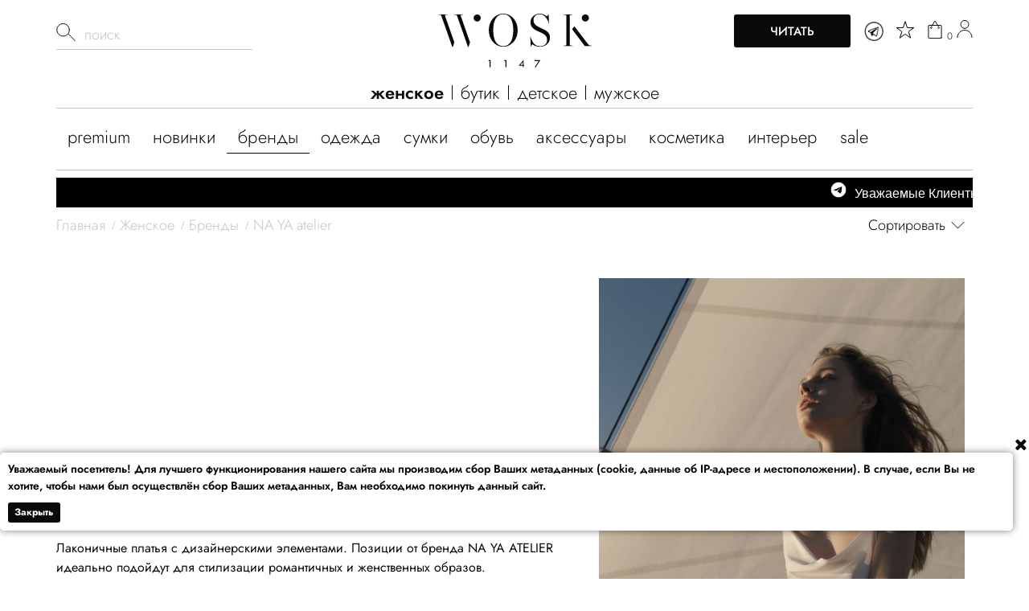

--- FILE ---
content_type: text/html
request_url: https://wosk1147.ru/templates/promo_wosk/scripts/_partials/cart/templates/cart-mini.html
body_size: 7389
content:
<div>
    <div class="cart-mini-block js-cart-mini-block"
         data-ng-if="(cartMiniList.isVisibleCart === true  || cartMiniList.isMobile === true) && cartMiniList.cartData.CartProducts != null && cartMiniList.cartData.CartProducts.length > 0"
         data-ng-class="{'cart-mini-fixed': cartMiniList.isCartMiniFixed}"
         data-ng-style="{'left': cartMiniList.isCartMiniFixed === true ? cartMiniList.staticPosition.left : 'auto', 'width': cartMiniList.isCartMiniFixed === true ? cartMiniList.staticPosition.width : 'auto'}">
        <button type="button" class="cart-mini-block-close" data-ng-click="cartMiniList.cartClose()">
            <svg width="20" height="20" viewBox="0 0 20 20" fill="none" xmlns="http://www.w3.org/2000/svg">
                <g clip-path="url(#clip0_3_2)">
                    <path d="M19.7637 0.236844C19.4482 -0.0786633 18.9366 -0.0786633 18.6211 0.236844L0.236906 18.621C-0.0786023 18.9365 -0.0786023 19.4481 0.236906 19.7636C0.39464 19.9214 0.601437 20.0002 0.808195 20.0002C1.01495 20.0002 1.22171 19.9213 1.37948 19.7635L19.7637 1.37934C20.0791 1.06388 20.0791 0.552352 19.7637 0.236844Z" fill="black" />
                    <path d="M19.7635 18.621L1.37925 0.236844C1.06378 -0.0786633 0.552222 -0.0786633 0.236753 0.236844C-0.0787549 0.552313 -0.0787549 1.06384 0.236753 1.37934L18.621 19.7636C18.7787 19.9213 18.9855 20.0002 19.1923 20.0002C19.399 20.0002 19.6058 19.9213 19.7635 19.7636C20.0789 19.4481 20.0789 18.9365 19.7635 18.621Z" fill="black" />
                </g>
                <defs>
                    <clipPath id="clip0_3_2">
                        <rect width="20" height="20" fill="white" />
                    </clipPath>
                </defs>
            </svg>
        </button>
        <div class="cart-mini-scrollbar-block" data-window-click="!cartMiniList.isMobile ? cartMiniList.clickOut(event) : null">
            <div class="cart-mini-scrollbar">
                <ul class="cart-mini-list" data-window-scroll="!cartMiniList.isMobile ? cartMiniList.windowScroll(event) : null">
                    <li class="cart-mini-item cs-br-1" data-ng-repeat="item in cartMiniList.cartData.CartProducts track by $index">
                        <a href="" ng-if="!item.IsGift && cartMiniList.isShowRemove" data-ng-click="cartMiniList.remove(item.ShoppingCartItemId)" class="link-text-decoration-none cart-mini-remove cs-l-3" title="{{ ::'Js.Cart.HaveNoCartCard' | translate }}">
                            <svg width="20" height="20" version="1.1" xmlns="http://www.w3.org/2000/svg" xmlns:xlink="http://www.w3.org/1999/xlink" viewBox="0 0 486.4 486.4">
                                <path fill="currentColor" d="M446,70H344.8V53.5c0-29.5-24-53.5-53.5-53.5h-96.2c-29.5,0-53.5,24-53.5,53.5V70H40.4c-7.5,0-13.5,6-13.5,13.5
			                        S32.9,97,40.4,97h24.4v317.2c0,39.8,32.4,72.2,72.2,72.2h212.4c39.8,0,72.2-32.4,72.2-72.2V97H446c7.5,0,13.5-6,13.5-13.5
			                        S453.5,70,446,70z M168.6,53.5c0-14.6,11.9-26.5,26.5-26.5h96.2c14.6,0,26.5,11.9,26.5,26.5V70H168.6V53.5z M394.6,414.2
			                        c0,24.9-20.3,45.2-45.2,45.2H137c-24.9,0-45.2-20.3-45.2-45.2V97h302.9v317.2H394.6z"></path>
                                <path fill="currentColor" d="M243.2,411c7.5,0,13.5-6,13.5-13.5V158.9c0-7.5-6-13.5-13.5-13.5s-13.5,6-13.5,13.5v238.5
			                        C229.7,404.9,235.7,411,243.2,411z"></path>
                                <path fill="currentColor" d="M155.1,396.1c7.5,0,13.5-6,13.5-13.5V173.7c0-7.5-6-13.5-13.5-13.5s-13.5,6-13.5,13.5v208.9
			                        C141.6,390.1,147.7,396.1,155.1,396.1z"></path>
                                <path fill="currentColor" d="M331.3,396.1c7.5,0,13.5-6,13.5-13.5V173.7c0-7.5-6-13.5-13.5-13.5s-13.5,6-13.5,13.5v208.9
			                        C317.8,390.1,323.8,396.1,331.3,396.1z"></path>
                            </svg>
                        </a>
                        <div class="row">
                            <div class="col-xs-5">
                                <figure class="cart-mini-photo">
                                    <a class="cart-mini-photo-link" href="{{item.Link}}"><img data-ng-src="{{item.PhotoPath}}" alt="{{item.PhotoAlt}}" /></a>
                                </figure>
                            </div>
                            <div class="col-xs-7">
                                <div class="cart-mini-info">
                                    <div class="cart-mini-brand">
                                        <span class="cart-mini-brand-link" data-ng-if="item.Brand.Name != null">{{item.Brand.Name}}</span>
                                    </div>
                                    <div class="cart-mini-name">
                                        <a href="{{item.Link}}" class="cart-mini-name-link" data-ng-bind="item.Name"></a>
                                    </div>
                                    <div class="cart-mini-price">
                                        <span class="cart-mini-price-old-value" data-ng-bind="item.Price" ng-class="{old : item.Price == item.PriceWithDiscount}"></span>
                                        <span class="cart-mini-price-value" data-ng-bind="item.PriceWithDiscount" ng-if="item.Price != item.PriceWithDiscount"></span>
                                    </div>
                                    <div class="cart-mini-custom-option" data-ng-if="item.SelectedOptions.length > 0" data-ng-repeat="option in item.SelectedOptions track by $index">
                                        <span class="cs-t-3" data-ng-bind="(option.CustomOptionTitle + ':&nbsp;')"></span>
                                        <span>
                                            <span data-ng-bind="option.OptionTitle"></span>
                                            <span data-ng-bind="option.OptionText"></span>
                                            <span data-ng-bind="option.FormatPrice"></span>
                                        </span>
                                    </div>
                                </div>
                            </div>
                        </div>
                    </li>
                </ul>
            </div>
        </div>
        <div class="cart-mini-result-block cs-br-1">
            <div class="cart-mini-result-row" data-ng-if="cartMiniList.cartData.Count != null">
                <span class="cart-mini-result-value cart-mini-result-total-price"><span data-ng-bind="cartMiniList.cartData.Count"></span>&nbsp;{{ ::'Js.Cart.In.Cart' | translate }}</span>
            </div>
            <div class="cart-mini-buttons">
                <a data-ng-if="::cartMiniList.cartData.ShowConfirmButtons" href="cart" class="btn btn-buy btn-xsmall cart-mini-btn-cart">
                    {{ ::'Js.Cart.Cart' | translate }}
                </a>
            </div>
        </div>
    </div>
    <div class="cart-mini-empty" data-ng-if="(cartMiniList.isVisibleCart === true && cartMiniList.isMobile === true) && (cartMiniList.cartData.CartProducts == null || cartMiniList.cartData.CartProducts.length === 0)">
        {{ ::'Js.Cart.EmptyCart' | translate }}
    </div>
</div>

--- FILE ---
content_type: text/html
request_url: https://wosk1147.ru/templates/promo_wosk/scripts/_partials/catalog-filter/templates/catalogFilter.html
body_size: 13424
content:
<article class="catalog-filter">
    <div data-ng-if="!catalogFilter.isRenderBlock && catalogFilter.isMobile === true" class="shipping-progress-after shipping-progress"></div>
    <div data-ng-if="catalogFilter.isRenderBlock">
        <div class="catalog-filter-header h3">
            {{ ::'Js.CatalogFilter.Filters' | translate }}
        </div>
        <form name="catalogFilterForm" class="catalog-filter-content cs-br-1 cs-bg-7" novalidate="novalidate" data-submenu-container="{'type': 'accordion'}">
            <div class="catalog-filter-block" data-ng-repeat="item in ::catalogFilter.catalogFilterData track by $index" data-ng-init="indexItem = $index">
                <div submenu-parent>
                    <div class="catalog-filter-block-header cs-l-1 cs-br-1" data-ng-click="submenuParent.submenu.toggle()" ng-class="{'catalog-filter-block-header-open': submenuParent.submenu.isSubmenuVisible, 'catalog-filter-block-header-category':item.Control == 'selectSearch'}">
                        <span class="catalog-filter-block-title" data-ng-bind="::item.Title"></span>
                        <span class="catalog-filter-questian-description" data-ng-if="item.Subtitle.length > 0"> ({{::item.Subtitle}}) </span>
                        <span class="catalog-filter-question-description icon-question-after" ng-if="::item.Description" uib-popover-html="::item.Description" data-popover-trigger="'mouseenter'" popover-placement="right" popover-append-to-body="true"></span>
                    </div>
                    <div data-submenu data-ng-init="submenu.isSubmenuVisible = item.Expanded">
                        <div class="catalog-filter-block-content cs-br-1" data-ng-if="submenu.isSubmenuVisible">
                            <div class="catalog-filter-block-content__inner" data-ng-class="catalogFilter.getCssClassForContent(item.Control)" ng-class="{'catelog-filtre-brand-custom-main':item.Type=='brand'}">
                                <!--<div data-ng-if="::item.Control == 'selectSearch'">
                                    <span class="select-custom icon-down-open-after-abs cs-t-8">
                                        <select class="cs-bg-2" data-ng-model="item.Selected" data-ng-options="option.Text for option in ::item.Values" data-ng-click="e = $event" data-ng-change="catalogFilter.clickSelect(e, indexItem)">
                                            <option value="" selected>{{ ::'Js.CatalogFilter.AllCategories' | translate }}</option>
                                        </select>
                                    </span>
                                </div>-->
                                <div class="menu-dropdown-list cs-br-1" data-ng-if="::item.Control == 'selectSearch'">
                                    <div class="menu-dropdown-item" data-ng-repeat="itemMenu in ::item.Values" ng-class="{'cs-selected':itemMenu.Id==item.Selected.Id}">
                                        <div class="menu-dropdow-parent">
                                            <div class="menu-dropdown-link-text" data-ng-click="catalogFilter.clickDiv($event, indexItem, itemMenu)" data-ng-bind="itemMenu.Text"></div>
                                        </div>
                                    </div>
                                </div>
                                <div data-ng-if="::item.Control == 'select'">
                                    <span class="select-custom icon-down-open-after-abs cs-t-8">
                                        <select class="cs-bg-2" data-ng-model="item.Selected" data-ng-options="option.Text for option in ::item.Values" data-ng-click="e = $event" data-ng-change="catalogFilter.clickSelect(e, indexItem)">
                                            <option value="" selected>{{ ::'Js.CatalogFilter.NotSelected' | translate }}</option>
                                        </select>
                                    </span>
                                </div>
                                <div class="js-color-viewer" data-ng-if="::item.Control == 'color'">
                                    <div data-colors-viewer
                                         data-is-enable-slider="false"
                                         data-multiselect="true"
                                         data-colors="::item.Values"
                                         data-color-width="::item.Values[0].ImageWidth"
                                         data-color-height="::item.Values[0].ImageHeight"
                                         data-change-color="catalogFilter.changeColor(event,color)"
                                         data-image-type="Catalog"></div>
                                </div>
                                <div data-ng-switch="::item.Control" data-ng-repeat="child in item.Values | limitTo:catalogFilter.itemsOptions[indexItem].countVisibleItems track by $index" ng-if="item.Type!='brand'">
                                    <!-- For search page -->
                                    <div data-ng-switch-when="input">
                                        <input class="input-middle" data-ng-model="item.Text" data-ng-init="item.Text = child.Text" type="text" data-ng-value="child.Text" data-ng-keypress="catalogFilter.inputKeypress($event, indexItem)" />
                                    </div>
                                    <!-- For search page end -->
                                    <div data-ng-switch-when="checkbox">                    
                                        <div class="catalog-filter-row" >
                                            <label>
                                                <input class="custom-input-native" type="checkbox" data-ng-value="child.Id" data-ng-checked="child.Selected" data-ng-disabled="!child.Available" data-ng-model="child.Selected" data-ng-click="catalogFilter.clickCheckbox($event, indexItem)" />
                                                <span class="custom-input-checkbox"></span>
                                                <span class="custom-input-text" data-ng-bind-html="::child.Text"></span>
                                            </label>
                                        </div>
                                    </div>
                                    <div data-ng-switch-when="range" class="js-range-slider-block">
                                        <div data-ng-switch="catalogFilter.isIE">
                                            <div data-ng-switch-when="false">
                                                <span range-slider min="child.Min" max="child.Max" data-show-values="true" data-show-inputs="true" model-min="child.CurrentMin" model-max="child.CurrentMax" step="child.Step"
                                                      decimal-places="child.DecimalPlaces"
                                                      on-handle-down="catalogFilter.clickRangeDown(event, originalEvent, indexItem);"
                                                      on-handle-up="catalogFilter.clickRange(event, indexItem); catalogFilterForm.$setDirty()"></span>
                                            </div>
                                            <div data-ng-switch-when="true">
                                                от <input type="number" data-ng-model="child.CurrentMin" class="input-small" name="filteredModelMin" />
                                                до <input type="number" data-ng-model="child.CurrentMax" class="input-small" name="filteredModelMax" />
                                            </div>
                                        </div>

                                    </div>
                                </div>
                                <div ng-if="item.Type=='brand'" ng-init="catalogFilter.GetFirstSumbols(item.Values);" class="catalog-filter-block-brand-scroll">
                                   
                                    <div ng-repeat="sumbol in catalogFilter.ListFirstSumbol">
                                        <span class="catalog-filtre-brand-heder-sumbol">{{sumbol}}</span>
                                        <div class="catalog-filter-row" data-ng-repeat="child in catalogFilter.ListItemBrands[sumbol]">
                                            <label ng-click="child.Selected=!child.Selected;catalogFilter.clickCheckbox($event, indexItem)" class="catalog-filtre-brand-item">
                                                <input type="checkbox" data-ng-value="child.Id" data-ng-checked="child.Selected" data-ng-disabled="!child.Available" data-ng-model="child.Selected" data-ng-click="catalogFilter.clickCheckbox($event, indexItem)" style="display:none;" />
                                                <span ng-if="child.Selected">
                                                    <svg width="30" height="30" viewBox="0 0 30 30" fill="none" xmlns="http://www.w3.org/2000/svg">
                                                        <rect x="0.5" y="0.5" width="29" height="29" rx="1.5" stroke="#C4C4C4" />
                                                        <path d="M12.4437 21C12.3633 21 12.2829 20.9693 12.2216 20.908L6.842 15.5284C6.71933 15.4057 6.71933 15.2068 6.842 15.0841C6.96467 14.9615 7.16356 14.9615 7.28623 15.0841L12.4437 20.2416L22.8434 9.842C22.9661 9.71933 23.1649 9.71933 23.2876 9.842C23.4103 9.96467 23.4103 10.1636 23.2876 10.2862L12.6658 20.908C12.6045 20.9693 12.5241 21 12.4437 21Z" fill="#090909" />
                                                    </svg>

                                                </span>
                                                <span ng-if="!child.Selected">
                                                    <svg width="30" height="30" viewBox="0 0 30 30" fill="none" xmlns="http://www.w3.org/2000/svg">
                                                        <rect x="0.5" y="0.5" width="29" height="29" rx="1.5" stroke="#C4C4C4" />
                                                    </svg>
                                                </span>
                                                <span class="custom-input-text catalog-filtre-brand-item-text" data-ng-bind-html="::child.Text"></span>
                                            </label>
                                        </div>
                                    </div>
                                 
                                </div>




                                <div data-ng-if="::(item.Values.length > catalogFilter.countVisibleCollapse && item.Control != 'selectSearch' && item.Control != 'search' && item.Control != 'color')&& item.Type!='brand'">
                                    <a href="" data-ng-click="catalogFilter.toggleVisible(item.Values.length, indexItem)">
                                        <span data-ng-switch="catalogFilter.itemsOptions[indexItem].collapsed">
                                            <span data-ng-switch-when="true">
                                                {{ ::'Js.CatalogFilter.More' | translate }}
                                            </span>
                                            <span data-ng-switch-when="false">
                                                {{ ::'Js.CatalogFilter.Hide' | translate }}
                                            </span>
                                        </span>
                                    </a>
                                </div>
                            </div>
                        </div>
                    </div>
                </div>
            </div>
            <div class="catalog-filter-footer cs-bg-7 cs-br-1" data-ng-class="{'catalog-footer--sticky': catalogFilter.footerSticky}">
                <input type="button" class="btn btn-middle btn-submit" value="{{ ::'Js.CatalogFilter.Apply' | translate }}" data-ng-click="catalogFilter.submit()" />
                <input type="button" class="btn btn-middle btn-action" value="{{ ::'Js.CatalogFilter.Reset' | translate }}" data-ng-click="catalogFilter.reset()" />
            </div>
        </form>
        <div id="popoverCatalogFilter" class="adv-popover text-static ng-hide" data-popover data-popover-position="{{catalogFilter.advPopoverOptions.position}}" data-popover-is-fixed="catalogFilter.advPopoverOptions.isFixed"
             data-popover-show-on-load="catalogFilter.advPopoverOptions.showOnLoad" data-popover-overlay-enabled="catalogFilter.advPopoverOptions.overlayEnabled">
            <div class="catalog-filter-popover-text">{{ ::'Js.CatalogFilter.Finded' | translate }}: <span ng-bind="catalogFilter.foundCount"></span></div>
            <div class="catalog-filter-popover-button"><input type="button" class="btn btn-xsmall btn-action" value="{{ ::'Js.CatalogFilter.ShowProducts' | translate }}" data-ng-click="catalogFilter.submit()" /></div>
        </div>
    </div>
    <div class="catalog-filter-empty" data-ng-if="catalogFilter.isRenderBlock === false && catalogFilter.isMobile === true && catalogFilter.isLoaded === true">
        {{::'Js.CatalogFilter.Empty' | translate}}
    </div>
</article>

--- FILE ---
content_type: text/html
request_url: https://wosk1147.ru/templates/promo_wosk/scripts/_partials/colors-viewer/templates/colors.html
body_size: 4807
content:
<div class="color-viewer">
    <!--<div class="color-viewer-item-wrap"
         data-ng-repeat="color in colorsViewer.colors track by $index">
        <div class="color-viewer-item-block"
             title="{{color.ColorName || color.Name}}"
             data-ng-click="colorsViewer.selectColor($event, color)"
             data-ng-class="{'color-viewer-item-selected cs-br-2': colorsViewer.multiselect ? colorsViewer.colorSelected.indexOf(color) !== -1 : colorsViewer.colorSelected.ColorId != null ? colorsViewer.colorSelected.ColorId === color.ColorId : colorsViewer.colorSelected.Name === color.Name }">-->
    <!--Сравнение по имени для цветовых схем-->
    <!--<div class="color-viewer-inner cs-br-1"
                 data-ng-if="::colorsViewer.viewMode !== 'text'"
                 data-ng-style="{'background-color': color.ColorCode != null && color.ColorCode.length > 0 ? color.ColorCode : 'transparent', 'width': colorsViewer.colorWidth, 'height': colorsViewer.colorHeight }"
                 data-background-image="{{color.PhotoName != null && color.PhotoName.length > 0 ?  colorsViewer.getImagePath(color.PhotoName) : ''}}"
                 data-qazy-background>
            </div>
            <span class="color-viewer-item-name text-overflow"
                  data-ng-style="::{'max-width': colorsViewer.viewMode !== 'text' ? 'calc(100% - 4px - ' + colorsViewer.colorWidth + ')' : 'auto'}"
                  data-ng-if="::colorsViewer.isHiddenColorName !== true && (colorsViewer.viewMode === 'text' || colorsViewer.viewMode === 'iconandtext')"
                  data-ng-bind="color.ColorName"></span>
        </div>
                 data-ng-class="{'color-viewer-item-selected cs-br-2': colorsViewer.multiselect ? colorsViewer.colorSelected.indexOf(color) !== -1 : colorsViewer.colorSelected.ColorId != null ? colorsViewer.colorSelected.ColorId === color.ColorId : colorsViewer.colorSelected.Name === color.Name }"
    </div>-->
    <div class="color-viewer-item-wrap" data-ng-repeat="color in colorsViewer.colors track by $index">
        <div class="color-viewer-item-block"
             title="{{color.ColorName || color.Name}}"
             data-ng-click="colorsViewer.selectColor($event,color)">
            <div class="color-block-view-filtr">
                <div ng-if="colorsViewer.colorSelected.indexOf(color)!= -1" class="color-block-view-filtr-boxcheckbox">
                    <svg width="30" height="30" viewBox="0 0 30 30" fill="none" xmlns="http://www.w3.org/2000/svg">
                        <path d="M12.4437 21C12.3633 21 12.2829 20.9693 12.2216 20.908L6.842 15.5284C6.71933 15.4057 6.71933 15.2068 6.842 15.0841C6.96467 14.9615 7.16356 14.9615 7.28623 15.0841L12.4437 20.2416L22.8434 9.842C22.9661 9.71933 23.1649 9.71933 23.2876 9.842C23.4103 9.96467 23.4103 10.1636 23.2876 10.2862L12.6658 20.908C12.6045 20.9693 12.5241 21 12.4437 21Z" fill="#090909" />
                        <rect x="0.5" y="0.5" width="29" height="29" rx="1.5" stroke="#C4C4C4" />
                    </svg>
                </div>
                <div ng-if="colorsViewer.colorSelected.indexOf(color) == -1" class="color-block-view-filtr-boxcheckbox">
                    <svg width="30" height="30" viewBox="0 0 30 30" fill="none" xmlns="http://www.w3.org/2000/svg">
                        <rect x="0.5" y="0.5" width="29" height="29" rx="1.5" stroke="#C4C4C4" />
                    </svg>
                </div>
                <span class="color-block-view-filtr-text">{{color.ColorName}}</span>
            </div>
            <!--Сравнение по имени для цветовых схем-->
         
            <div class="color-viewer-inner cs-br-1"
                 data-ng-if="::colorsViewer.viewMode !== 'text'"
                 data-ng-style="{'background-color': color.ColorCode != null && color.ColorCode.length > 0 ? color.ColorCode : 'transparent', 'width': colorsViewer.colorWidth, 'height': colorsViewer.colorHeight }"
                 data-background-image="{{color.PhotoName != null && color.PhotoName.length > 0 ?  colorsViewer.getImagePath(color.PhotoName) : ''}}"
                 data-qazy-background>
            </div>
            <span class="color-viewer-item-name text-overflow"
                  data-ng-style="::{'max-width': colorsViewer.viewMode !== 'text' ? 'calc(100% - 4px - ' + colorsViewer.colorWidth + ')' : 'auto'}"
                  data-ng-if="::colorsViewer.isHiddenColorName !== true && (colorsViewer.viewMode === 'text' || colorsViewer.viewMode === 'iconandtext')"
                  data-ng-bind="color.ColorName"></span>
        </div>
    </div>
</div>

--- FILE ---
content_type: text/css
request_url: https://wosk1147.ru/templates/promo_wosk/design/colors/Promo_wosk/styles/styles.css
body_size: 13503
content:
.cs-t-1 {
  color: #090909; }

.mobile-version .cs-t-1--mobile {
  color: #090909; }

.cs-t-2 {
  color: #e2e3e4; }

.mobile-version .cs-t-2--mobile {
  color: #e2e3e4; }

.cs-t-3 {
  color: #94969b; }

.mobile-version .cs-t-3--mobile {
  color: #94969b; }

.cs-t-4 {
  color: #fff; }

.mobile-version .cs-t-4--mobile {
  color: #fff; }

.cs-t-5 {
  color: #26282b; }

.mobile-version .cs-t-5--mobile {
  color: #26282b; }

.cs-t-6 {
  color: #090909; }

.mobile-version .cs-t-6--mobile {
  color: #090909; }

.cs-t-7 {
  color: #bfc0c1; }

.mobile-version .cs-t-7--mobile {
  color: #bfc0c1; }

.cs-t-8 {
  color: #fff; }

.mobile-version .cs-t-8--mobile {
  color: #fff; }

a, .link {
  color: #090909; }
  a:hover, .link:hover {
    color: #090909; }
  a:active, .link:active {
    color: #161616; }

.cs-l-1, .cs-l-d-1 {
  color: #090909; }
  .cs-l-1:hover, .cs-l-d-1:hover {
    color: #090909; }
  .cs-l-1:active, .cs-l-d-1:active {
    color: #161616; }
  .cs-l-1.cs-selected, .cs-l-d-1.cs-selected {
    color: #090909; }

.cs-l-d-1, .cs-l-ds-1 {
  border-bottom-color: #090909; }
  .cs-l-d-1:hover, .cs-l-ds-1:hover {
    border-bottom-color: #090909; }
  .cs-l-d-1:active, .cs-l-ds-1:active {
    border-bottom-color: #161616; }

.cs-l-2, .cs-l-d-2 {
  color: #090909; }
  .cs-l-2:hover, .cs-l-d-2:hover {
    color: #090909; }
  .cs-l-2:active, .cs-l-d-2:active {
    color: black; }
  .cs-l-2.cs-selected, .cs-l-d-2.cs-selected {
    color: #090909; }

.cs-l-d-2, .cs-l-ds-2 {
  border-bottom-color: #090909; }
  .cs-l-d-2:hover, .cs-l-ds-2:hover {
    border-bottom-color: #090909; }
  .cs-l-d-2:active, .cs-l-ds-2:active {
    border-bottom-color: black; }

.cs-l-3, .cs-l-d-3 {
  color: #94969b; }
  .cs-l-3:hover, .cs-l-d-3:hover {
    color: #090909; }
  .cs-l-3:active, .cs-l-d-3:active {
    color: black; }
  .cs-l-3.cs-selected, .cs-l-d-3.cs-selected {
    color: #090909; }

.cs-l-d-3, .cs-l-ds-3 {
  border-bottom-color: #94969b; }
  .cs-l-d-3:hover, .cs-l-ds-3:hover {
    border-bottom-color: #090909; }
  .cs-l-d-3:active, .cs-l-ds-3:active {
    border-bottom-color: black; }

.cs-l-4, .cs-l-d-4 {
  color: #fff; }
  .cs-l-4:hover, .cs-l-d-4:hover {
    color: #fff; }
  .cs-l-4:active, .cs-l-d-4:active {
    color: #fff; }
  .cs-l-4.cs-selected, .cs-l-d-4.cs-selected {
    color: #fff; }

.cs-l-d-4, .cs-l-ds-4 {
  border-bottom-color: #fff; }
  .cs-l-d-4:hover, .cs-l-ds-4:hover {
    border-bottom-color: #fff; }
  .cs-l-d-4:active, .cs-l-ds-4:active {
    border-bottom-color: #fff; }
  .cs-l-d-4.cs-selected, .cs-l-ds-4.cs-selected {
    color: #fff; }

.cs-l-5, .cs-l-d-5 {
  color: #090909; }
  .cs-l-5:hover, .cs-l-d-5:hover {
    color: #090909; }
  .cs-l-5:active, .cs-l-d-5:active {
    color: #161616; }
  .cs-l-5.cs-selected, .cs-l-d-5.cs-selected {
    color: black; }

.cs-l-d-5, .cs-l-ds-5 {
  border-bottom-color: #090909; }
  .cs-l-d-5:hover, .cs-l-ds-5:hover {
    border-bottom-color: #090909; }
  .cs-l-d-5:active, .cs-l-ds-5:active {
    border-bottom-color: #161616; }
  .cs-l-d-5.cs-selected, .cs-l-ds-5.cs-selected {
    color: black; }

.cs-l-6, .cs-l-d-6 {
  color: #090909; }
  .cs-l-6:hover, .cs-l-d-6:hover {
    color: #fff; }
  .cs-l-6:active, .cs-l-d-6:active {
    color: #fff; }
  .cs-l-6.cs-selected, .cs-l-d-6.cs-selected {
    color: #fff; }

.cs-l-d-6, .cs-l-ds-6 {
  border-bottom-color: #090909; }
  .cs-l-d-6:hover, .cs-l-ds-6:hover {
    border-bottom-color: #fff; }
  .cs-l-d-6:active, .cs-l-ds-6:active {
    border-bottom-color: #fff; }
  .cs-l-d-6.cs-selected, .cs-l-ds-6.cs-selected {
    color: #fff; }

.cs-l-7, .cs-l-d-7 {
  color: #fff; }
  .cs-l-7:hover, .cs-l-d-7:hover {
    color: #fff; }
  .cs-l-7:active, .cs-l-d-7:active {
    color: #fff; }
  .cs-l-7.cs-selected, .cs-l-d-7.cs-selected {
    color: #fff; }

.cs-l-d-7, .cs-l-ds-7 {
  border-bottom-color: #fff; }
  .cs-l-d-7:hover, .cs-l-ds-7:hover {
    border-bottom-color: #fff; }
  .cs-l-d-7:active, .cs-l-ds-7:active {
    border-bottom-color: #fff; }
  .cs-l-d-7.cs-selected, .cs-l-ds-7.cs-selected {
    color: #fff; }

.cs-bg-1 {
  background-color: #090909; }

.cs-bg-i-1 {
  background-color: #090909; }
  .cs-bg-i-1:hover {
    background-color: #161616; }
  .cs-bg-i-1:active {
    background-color: black; }
  .cs-bg-i-1.cs-selected {
    background-color: black; }

.mobile-version .cs-bg-1--mobile {
  background-color: #090909; }

.mobile-version .cs-bg-i-1--mobile {
  background-color: #090909; }
  .mobile-version .cs-bg-i-1--mobile:hover {
    background-color: #161616; }
  .mobile-version .cs-bg-i-1--mobile:active {
    background-color: black; }
  .mobile-version .cs-bg-i-1--mobile.cs-selected--mobile {
    background-color: black; }

.cs-bg-2 {
  background-color: #090909; }

.cs-bg-i-2 {
  background-color: #090909; }
  .cs-bg-i-2:hover {
    background-color: #161616; }
  .cs-bg-i-2:active {
    background-color: black; }
  .cs-bg-i-2.cs-selected {
    background-color: black; }

.mobile-version .cs-bg-2--mobile {
  background-color: #090909; }

.mobile-version .cs-bg-i-2--mobile {
  background-color: #090909; }
  .mobile-version .cs-bg-i-2--mobile:hover {
    background-color: #161616; }
  .mobile-version .cs-bg-i-2--mobile:active {
    background-color: black; }
  .mobile-version .cs-bg-i-2--mobile.cs-selected--mobile {
    background-color: black; }

.cs-bg-3 {
  background-color: #f3f3f3; }

.cs-bg-i-3 {
  background-color: #f3f3f3; }
  .cs-bg-i-3:hover {
    background-color: white; }
  .cs-bg-i-3:active {
    background-color: #e6e6e6; }
  .cs-bg-i-3.cs-selected {
    background-color: #e6e6e6; }

.mobile-version .cs-bg-3--mobile {
  background-color: #f3f3f3; }

.mobile-version .cs-bg-i-3--mobile {
  background-color: #f3f3f3; }
  .mobile-version .cs-bg-i-3--mobile:hover {
    background-color: white; }
  .mobile-version .cs-bg-i-3--mobile:active {
    background-color: #e6e6e6; }
  .mobile-version .cs-bg-i-3--mobile.cs-selected--mobile {
    background-color: #e6e6e6; }

.cs-bg-4 {
  background-color: #f8f8f8; }

.cs-bg-i-4 {
  background-color: #f8f8f8; }
  .cs-bg-i-4:hover {
    background-color: white; }
  .cs-bg-i-4:active {
    background-color: #ebebeb; }
  .cs-bg-i-4.cs-selected {
    background-color: #ebebeb; }

.mobile-version .cs-bg-4--mobile {
  background-color: #f8f8f8; }

.mobile-version .cs-bg-i-4--mobile {
  background-color: #f8f8f8; }
  .mobile-version .cs-bg-i-4--mobile:hover {
    background-color: white; }
  .mobile-version .cs-bg-i-4--mobile:active {
    background-color: #ebebeb; }
  .mobile-version .cs-bg-i-4--mobile.cs-selected--mobile {
    background-color: #ebebeb; }

.cs-bg-5 {
  background-color: #161616; }

.cs-bg-i-5 {
  background-color: #161616; }
  .cs-bg-i-5:hover {
    background-color: #161616; }
  .cs-bg-i-5:active {
    background-color: #090909; }
  .cs-bg-i-5.cs-selected {
    background-color: #090909; }

.mobile-version .cs-bg-5--mobile {
  background-color: #161616; }

.mobile-version .cs-bg-i-5--mobile {
  background-color: #161616; }
  .mobile-version .cs-bg-i-5--mobile:hover {
    background-color: #161616; }
  .mobile-version .cs-bg-i-5--mobile:active {
    background-color: #090909; }
  .mobile-version .cs-bg-i-5--mobile.cs-selected--mobile {
    background-color: #090909; }

.cs-bg-6 {
  background-color: #090909; }

.cs-bg-i-6 {
  background-color: #090909; }
  .cs-bg-i-6:hover {
    background-color: #161616; }
  .cs-bg-i-6:active {
    background-color: black; }
  .cs-bg-i-6.cs-selected {
    background-color: black; }

.mobile-version .cs-bg-6--mobile {
  background-color: #090909; }

.mobile-version .cs-bg-i-6--mobile {
  background-color: #090909; }
  .mobile-version .cs-bg-i-6--mobile:hover {
    background-color: #161616; }
  .mobile-version .cs-bg-i-6--mobile:active {
    background-color: black; }
  .mobile-version .cs-bg-i-6--mobile.cs-selected--mobile {
    background-color: black; }

.cs-bg-7 {
  background-color: #fff; }

.cs-bg-i-7 {
  background-color: #fff; }
  .cs-bg-i-7:hover {
    background-color: white; }
  .cs-bg-i-7:active {
    background-color: #f2f2f2; }
  .cs-bg-i-7.cs-selected {
    background-color: #f2f2f2; }

.mobile-version .cs-bg-7--mobile {
  background-color: #fff; }

.mobile-version .cs-bg-i-7--mobile {
  background-color: #fff; }
  .mobile-version .cs-bg-i-7--mobile:hover {
    background-color: white; }
  .mobile-version .cs-bg-i-7--mobile:active {
    background-color: #f2f2f2; }
  .mobile-version .cs-bg-i-7--mobile.cs-selected--mobile {
    background-color: #f2f2f2; }

.cs-bg-8 {
  background-color: #fff; }

.cs-bg-i-8 {
  background-color: #fff; }
  .cs-bg-i-8:hover {
    background-color: #a1a3a7; }
  .cs-bg-i-8:active {
    background-color: #87898f; }
  .cs-bg-i-8.cs-selected {
    background-color: #87898f; }

.mobile-version .cs-bg-8--mobile {
  background-color: #fff; }

.mobile-version .cs-bg-i-8--mobile {
  background-color: #fff; }
  .mobile-version .cs-bg-i-8--mobile:hover {
    background-color: #a1a3a7; }
  .mobile-version .cs-bg-i-8--mobile:active {
    background-color: #87898f; }
  .mobile-version .cs-bg-i-8--mobile.cs-selected--mobile {
    background-color: #87898f; }

.cs-bg-9 {
  background-color: #fff; }

.cs-bg-i-9 {
  background-color: #fff; }
  .cs-bg-i-9:hover {
    background-color: #f2f2f2; }
  .cs-bg-i-9:active {
    background-color: #f2f2f2; }
  .cs-bg-i-9.cs-selected {
    background-color: #f2f2f2; }

.mobile-version .cs-bg-9--mobile {
  background-color: #fff; }

.mobile-version .cs-bg-i-9--mobile {
  background-color: #fff; }
  .mobile-version .cs-bg-i-9--mobile:hover {
    background-color: #f2f2f2; }
  .mobile-version .cs-bg-i-9--mobile:active {
    background-color: #f2f2f2; }
  .mobile-version .cs-bg-i-9--mobile.cs-selected--mobile {
    background-color: #f2f2f2; }

.cs-bg-10 {
  background-color: #090909; }

.cs-bg-i-10 {
  background-color: #090909; }
  .cs-bg-i-10:hover {
    background-color: #161616; }
  .cs-bg-i-10:active {
    background-color: black; }
  .cs-bg-i-10.cs-selected {
    background-color: black; }

.mobile-version .cs-bg-10--mobile {
  background-color: #090909; }

.mobile-version .cs-bg-i-10--mobile {
  background-color: #090909; }
  .mobile-version .cs-bg-i-10--mobile:hover {
    background-color: #161616; }
  .mobile-version .cs-bg-i-10--mobile:active {
    background-color: black; }
  .mobile-version .cs-bg-i-10--mobile.cs-selected--mobile {
    background-color: black; }

.cs-bg-11 {
  background-color: #fff; }

.cs-bg-i-11 {
  background-color: #fff; }
  .cs-bg-i-11:hover {
    background-color: #161616; }
  .cs-bg-i-11:active {
    background-color: black; }
  .cs-bg-i-11.cs-selected {
    background-color: black; }

.mobile-version .cs-bg-11--mobile {
  background-color: #fff; }

.mobile-version .cs-bg-i-11--mobile {
  background-color: #fff; }
  .mobile-version .cs-bg-i-11--mobile:hover {
    background-color: #161616; }
  .mobile-version .cs-bg-i-11--mobile:active {
    background-color: black; }
  .mobile-version .cs-bg-i-11--mobile.cs-selected--mobile {
    background-color: black; }

.cs-g-1 {
  background-image: linear-gradient(to bottom, #161616 0%, #090909 50%, black 100%); }

.btn-add {
  color: #fff;
  background: #090909; }
  .btn-add:hover {
    color: #fff;
    background: #161616; }
  .btn-add:active {
    color: #fff;
    background: black; }
  .btn-add:disabled, .btn-add.btn-disabled {
    color: #94969b;
    background: #e2e3e4; }

.btn-action {
  color: #fff;
  background: #090909; }
  .btn-action:hover {
    color: #fff;
    background: #161616; }
  .btn-action:active {
    color: #fff;
    background: black; }
  .btn-action:disabled, .btn-action.btn-disabled {
    color: #94969b;
    background: #e2e3e4; }

.btn-buy {
  color: #fff;
  background: #090909; }
  .btn-buy:hover {
    color: #fff;
    background: #161616; }
  .btn-buy:active {
    color: #fff;
    background: black; }
  .btn-buy:disabled, .btn-buy.btn-disabled {
    color: #94969b;
    background: #e2e3e4; }

.btn-confirm {
  color: #fff;
  background: #090909; }
  .btn-confirm:hover {
    color: #fff;
    background: #161616; }
  .btn-confirm:active {
    color: #fff;
    background: black; }
  .btn-confirm:disabled, .btn-confirm.btn-disabled {
    color: #94969b;
    background: #e2e3e4; }

.btn-submit {
  color: #fff;
  background: #090909; }
  .btn-submit:hover {
    color: #fff;
    background: #161616; }
  .btn-submit:active {
    color: #fff;
    background: black; }
  .btn-submit:disabled, .btn-submit.btn-disabled {
    color: #94969b;
    background: #e2e3e4; }

.cs-br-1 {
  border-left-color: #e2e3e4 !important;
  border-top-color: #e2e3e4 !important;
  border-right-color: #e2e3e4 !important;
  border-bottom-color: #e2e3e4 !important; }

.cs-br-2 {
  border-left-color: #090909 !important;
  border-top-color: #090909 !important;
  border-right-color: #090909 !important;
  border-bottom-color: #090909 !important; }

tr, td, th {
  border-color: #e2e3e4; }

select.cs-bg-2 {
  color: #fff; }


--- FILE ---
content_type: text/css
request_url: https://wosk1147.ru/templates/promo_wosk/design/backgrounds/_none/styles/styles.css
body_size: 29
content:
/*do not delete this file*/


--- FILE ---
content_type: text/css
request_url: https://wosk1147.ru/fonts/fonts.store.css
body_size: 2231
content:
@font-face {
    font-family: 'advantshopfonts';
    src: url('advantshopfonts/advantshopfonts.woff2?77658544') format('woff2'), url('advantshopfonts/advantshopfonts.woff?77658544') format('woff');
    font-weight: normal;
    font-style: normal;
    font-display: swap;
}
/*logogenerator*/
@font-face {
    font-family: AstakhovDished;
    src: url('AstakhovDished/AstakhovDished.woff2') format('woff2'), url('AstakhovDished/AstakhovDished.woff') format('woff');
    font-weight: 400;
    font-style: normal;
    font-stretch: normal;
    font-display: swap;
}

@font-face {
    font-family: 'Dobrozrachniy';
    src: url('Dobrozrachniy/Dobrozrachniy-Regular.woff2') format('woff2'), url('Dobrozrachniy/Dobrozrachniy-Regular.woff') format('woff');
    font-weight: 400;
    font-style: normal;
    font-stretch: normal;
    font-display: swap;
}

@font-face {
    font-family: 'Fakedes Outline';
    src: url('Fakedes_Outline/FakedesOutline.woff2') format('woff2'), url('Fakedes_Outline/FakedesOutline.woff') format('woff');
    font-weight: 400;
    font-style: normal;
    font-stretch: normal;
    font-display: swap;
}

@font-face {
    font-family: 'Jazz Ball';
    src: url('JazzBall/JazzBall.woff2') format('woff2'), url('JazzBall/JazzBall.woff') format('woff');
    font-weight: 400;
    font-style: normal;
    font-stretch: normal;
    font-display: swap;
}

@font-face {
    font-family: 'Krabuler';
    src: url('Krabuler/RFKrabuler-Regular.woff2') format('woff2'), url('Krabuler/RFKrabuler-Regular.woff') format('woff');
    font-weight: 400;
    font-style: normal;
    font-stretch: normal;
    font-display: swap;
}

@font-face {
    font-family: 'Kurica Lapoi 1.3';
    src: url('KuricaLapoi1.3/KuricaLapoi1.3.woff2') format('woff2'), url('KuricaLapoi1.3/KuricaLapoi1.3.woff') format('woff');
    font-weight: 400;
    font-style: normal;
    font-stretch: normal;
    font-display: swap;
}

@font-face {
    font-family: 'Pelmeshka';
    src: url('Pelmeshka/Pelmeshka.woff2') format('woff2'), url('Pelmeshka/Pelmeshka.woff') format('woff');
    font-weight: 400;
    font-style: normal;
    font-stretch: normal;
    font-display: swap;
}


--- FILE ---
content_type: text/css
request_url: https://wosk1147.ru/styles/general.css
body_size: 8278
content:
html * {
  max-height: 999999px; }

html {
  font-size: 16px; }

body {
  font-size: 13px;
  font-family: Tahoma, "Helvetica Neue", Helvetica, Geneva, Arial, sans-serif;
  line-height: 1.5;
  position: relative; }

label {
  position: relative;
  display: inline-block; }

button,
input,
optgroup,
select,
textarea {
  color: inherit;
  font: inherit; }

img:not([width]), img:not([height]) {
  height: auto;
  width: auto;
  max-height: 100%;
  max-width: 100%; }

.img-not-resize, img[width], img[height],
img[style*=" width"],
img[style^="width"],
img[style*=";width"],
img[style*=" height"],
img[style^="height"],
img[style*=";height"] {
  max-height: none;
  max-width: none; }

p {
  padding: 0;
  margin: 0 0 1.0625rem; }

button::-moz-focus-inner, input[type="reset"]::-moz-focus-inner, input[type="button"]::-moz-focus-inner, input[type="submit"]::-moz-focus-inner {
  border: none;
  padding: 0; }

figure {
  margin: 0; }

.flex {
  display: flex; }

.nowrap {
  white-space: nowrap; }

.shrink-none {
  flex-shrink: 0; }

.relative {
  position: relative; }

.container {
  max-width: 73.75rem;
  min-width: 60.625rem;
  position: relative;
  margin: 0 auto;
  z-index: 30; }

.site-menu-row {
  border-radius: 0.3125rem; }

.site-body-menu {
  padding: 0.625rem 0.625rem 0 0.625rem;
  z-index: 20; }

.vertical-interval-xsmall {
  margin: 0.3125rem 0; }

.vertical-interval-small {
  margin-top: 0.4375rem;
  margin-bottom: 0.4375rem; }

.vertical-interval-middle {
  margin-top: 0.625rem;
  margin-bottom: 0.625rem; }

.vertical-interval-big {
  margin-top: 0.9375rem;
  margin-bottom: 0.9375rem; }

.vertical-interval-xsmall.no-top, .vertical-interval-small.no-top, .vertical-interval-middle.no-top, .vertical-interval-big.no-top {
  margin-top: 0; }

.vertical-interval-xsmall.no-bottom, .vertical-interval-small.no-bottom, .vertical-interval-middle.no-bottom, .vertical-interval-big.no-bottom {
  margin-bottom: 0; }

.horizontal-interval-xsmall {
  margin: 0 0.3125rem; }

.horizontal-interval-small {
  margin: 0 0.4375rem; }

.horizontal-interval-middle {
  margin: 0 0.625rem; }

.horizontal-interval-big {
  margin: 0 0.9375rem; }

.horizontal-interval-xsmall.no-left, .horizontal-interval-small.no-left, .horizontal-interval-middle.no-left, .horizontal-interval-big.no-left {
  margin-right: 0; }

.horizontal-interval-xsmall.no-right, .horizontal-interval-small.no-right, .horizontal-interval-middle.no-right, .horizontal-interval-big.no-right {
  margin-left: 0; }

.site-head, .site-body-aside, .site-body, .site-body-menu, .site-body-main, .site-footer {
  position: relative; }

.site-head {
  z-index: 31 !important; }

.site-body, .site-body-main {
  z-index: 15; }

.site-body-main:hover {
  z-index: 30; }

.site-body, .site-body > .container, .site-body-inner {
  /*height: 100%;*/ }

.products-specials-container {
  z-index: 20; }

.site-body-inner {
  border-radius: 0.3125rem; }

.site-footer {
  z-index: 10; }

.disable-hover, .disable-hover * {
  pointer-events: none; }

.stretch-container {
  display: flex;
  min-height: 100vh;
  flex-direction: column;
  overflow: hidden; }

@media (max-width: 73.75rem) {
  .stretch-container {
    max-width: 73.75rem;
    min-width: 60.625rem; } }

.stretch-middle {
  flex: 1 0 auto; }

.footer-container {
  max-width: 73.75rem;
  min-width: 60.625rem; }

@media (max-width: 980px) {
  .footer-container {
    max-width: none;
    min-width: 0; } }

.storeclosed-top {
  padding: 15px 0;
  /*background: #ff9bb9;
    color: white;*/
  font-size: 16px; }

.storeclosed-inner {
  display: flex;
  align-items: center;
  justify-content: space-between; }

.storeclosed-col {
  padding-right: 0.625rem;
  padding-left: 0.625rem; }

.storeclosed-text-align {
  text-align: center; }

.glimpse-nowrap {
  z-index: 200; }

.discount-by-time {
  min-height: 100px;
  min-width: 200px; }

.captcha-txt {
  width: 200px;
  margin: 5px 0 0 0; }

.captcha-hint {
  margin: 0 0 10px 0; }

.buy-one-ckick-very-top {
  z-index: 1050; }

.gallery-logo-slider {
  padding: 0 30px; }

form.ng-invalid.ng-submitted .shipping-empty {
  color: red; }

form.ng-invalid.ng-submitted .payment-empty {
  color: red; }

.adv-modal .modal-header.modal-product-rotate-header-wrap {
  border: 0; }

.site-layout-empty-container {
  max-width: 1200px;
  margin: 0 auto; }

blockquote {
  margin: 10px 0 10px 20px;
  padding: 2px 0 2px 10px;
  font-style: italic;
  font-family: Georgia, Times, "Times New Roman", serif;
  border-style: solid;
  border-color: #ccc;
  border-width: 0 0 0 5px; }

/* MARGINS & PADDINGS */
.p-xxs {
  padding: 5px; }

.p-xs {
  padding: 10px; }

.p-sm {
  padding: 15px; }

.p-m {
  padding: 20px; }

.p-md {
  padding: 25px; }

.p-lg {
  padding: 30px; }

.p-xl {
  padding: 40px; }

.p-w-xs {
  padding: 0 10px; }

.p-w-sm {
  padding: 0 15px; }

.p-w-m {
  padding: 0 20px; }

.p-w-md {
  padding: 0 25px; }

.p-w-lg {
  padding: 0 30px; }

.p-w-xl {
  padding: 0 40px; }

.p-n {
  padding: 0; }

.p-r-none {
  padding-right: 0; }

.p-r-lg {
  padding-right: 30px; }

.p-r-xs {
  padding-right: 5px; }

.p-r-xs-x2 {
  padding-right: 10px; }

.p-r-sm {
  padding-right: 15px; }

.p-r-md {
  padding-right: 25px; }

.p-xs {
  padding: 5px; }

.p-xs-x2 {
  padding: 10px; }

.p-l-n {
  padding-left: 0; }

.p-l-lg {
  padding-left: 30px; }

.p-l-xs {
  padding-left: 5px; }

.p-l-sm {
  padding-left: 15px; }

.p-l-md {
  padding-left: 25px; }

.p-t-lg {
  padding-top: 30px; }

.p-t-xs {
  padding-top: 5px; }

.p-t-sm {
  padding-top: 15px; }

.p-t-md {
  padding-top: 25px; }

.p-b-lg {
  padding-bottom: 30px; }

.p-b-xs {
  padding-bottom: 5px; }

.p-b-sm {
  padding-bottom: 15px; }

.p-b-md {
  padding-bottom: 25px; }

.p-b-n {
  padding-bottom: 0; }

.m-xxs {
  margin: 2px 4px; }

.m-xs {
  margin: 5px; }

.m-sm {
  margin: 10px; }

.m {
  margin: 15px; }

.m-md {
  margin: 20px; }

.m-lg {
  margin: 30px; }

.m-xl {
  margin: 50px; }

.m-n {
  margin: 0 !important; }

.m-l-none {
  margin-left: 0; }

.m-l-xs {
  margin-left: 5px; }

.m-l-sm {
  margin-left: 10px; }

.m-l {
  margin-left: 15px; }

.m-l-md {
  margin-left: 20px; }

.m-l-lg {
  margin-left: 30px; }

.m-l-xl {
  margin-left: 40px; }

.m-l-n-xxs {
  margin-left: -1px; }

.m-l-n-xs {
  margin-left: -5px; }

.m-l-n-sm {
  margin-left: -10px; }

.m-l-n {
  margin-left: -15px; }

.m-l-n-md {
  margin-left: -20px; }

.m-l-n-lg {
  margin-left: -30px; }

.m-l-n-xl {
  margin-left: -40px; }

.m-t-none {
  margin-top: 0; }

.m-t-xxs {
  margin-top: 1px; }

.m-t-xs {
  margin-top: 5px; }

.m-t-sm {
  margin-top: 10px; }

.m-t {
  margin-top: 15px; }

.m-t-md {
  margin-top: 20px; }

.m-t-lg {
  margin-top: 30px; }

.m-t-xl {
  margin-top: 40px; }

.m-t-n-xxs {
  margin-top: -1px; }

.m-t-n-xs {
  margin-top: -5px; }

.m-t-n-sm {
  margin-top: -10px; }

.m-t-n {
  margin-top: -15px; }

.m-t-n-md {
  margin-top: -20px; }

.m-t-n-lg {
  margin-top: -30px; }

.m-t-n-xl {
  margin-top: -40px; }

.m-r-none {
  margin-right: 0; }

.m-r-xxs {
  margin-right: 1px; }

.m-r-xs {
  margin-right: 5px; }

.m-r-sm {
  margin-right: 10px; }

.m-r {
  margin-right: 15px; }

.m-r-md {
  margin-right: 20px; }

.m-r-lg {
  margin-right: 30px; }

.m-r-xl {
  margin-right: 40px; }

.m-r-n-xxs {
  margin-right: -1px; }

.m-r-n-xs {
  margin-right: -5px; }

.m-r-n-sm {
  margin-right: -10px; }

.m-r-n {
  margin-right: -15px; }

.m-r-n-md {
  margin-right: -20px; }

.m-r-n-lg {
  margin-right: -30px; }

.m-r-n-xl {
  margin-right: -40px; }

.m-b-none {
  margin-bottom: 0; }

.m-b-xxs {
  margin-bottom: 1px; }

.m-b-xs {
  margin-bottom: 5px; }

.m-b-sm {
  margin-bottom: 10px; }

.m-b {
  margin-bottom: 15px; }

.m-b-md {
  margin-bottom: 20px; }

.m-b-lg {
  margin-bottom: 30px; }

.m-b-xl {
  margin-bottom: 40px; }

.m-b-n-xxs {
  margin-bottom: -1px; }

.m-b-n-xs {
  margin-bottom: -5px; }

.m-b-n-sm {
  margin-bottom: -10px; }

.m-b-n {
  margin-bottom: -15px; }

.m-b-n-md {
  margin-bottom: -20px; }

.m-b-n-lg {
  margin-bottom: -30px; }

.m-b-n-xl {
  margin-bottom: -40px; }

@media (max-width: 768px) {
  .mobile-p-r-none {
    padding-right: 0; }
  .mobile-p-l-none {
    padding-left: 0; } }

@media (min-width: 768px) {
  .desktop-col-p-v {
    padding-top: .6rem;
    padding-bottom: .6rem; } }


--- FILE ---
content_type: text/css
request_url: https://wosk1147.ru/styles/common/buttons.css
body_size: 1013
content:
.btn {
  display: inline-block;
  vertical-align: middle;
  text-decoration: none;
  border-width: 0;
  text-align: center;
  border-radius: 0.3125rem;
  line-height: 1.3;
  -webkit-box-sizing: border-box;
  box-sizing: border-box; }
  .btn:hover {
    text-decoration: none; }
  .btn:focus {
    outline: none; }

.btn-block {
  display: block;
  width: 100%; }

.btn-expander {
  width: 100%; }

.btn--upper {
  text-transform: uppercase; }

.btn[class^="icon-"]:before,
.btn[class^="icon-"]:after,
.btn[class*=" icon-"]:before,
.btn[class*=" icon-"]:after {
  font-size: 0.875rem; }

.btn-big {
  font-weight: bold;
  font-size: 1rem;
  padding: 0.8125rem 0.8125rem 0.8125rem; }

.btn-middle {
  font-weight: bold;
  font-size: 0.75rem;
  padding: 0.75rem; }

.btn-small {
  font-weight: bold;
  font-size: 0.75rem;
  padding: 0.59375rem 0.625rem 0.59375rem; }

.btn-xsmall {
  font-weight: bold;
  font-size: 0.75rem;
  padding: 0.3125rem 0.5rem 0.3125rem; }


--- FILE ---
content_type: text/css
request_url: https://wosk1147.ru/styles/common/headers.css
body_size: 684
content:
.h-inline {
  display: inline-block; }

h1, .h1 {
  font-size: 1.875rem;
  font-weight: normal;
  margin: 0 0 1.25rem 0; }

h2, .h2 {
  font-size: 1.375rem;
  font-weight: normal;
  margin: 0 0 1rem 0; }

h3, .h3 {
  font-size: 1rem;
  font-weight: normal;
  margin: 0 0 0.75rem 0; }

h1, h2, h3, h4, h5, h6, .h1, .h2, .h3, .h4, .h5, .h6 {
  line-height: 1.2; }
  h1.no-margin, h2.no-margin, h3.no-margin, h4.no-margin, h5.no-margin, h6.no-margin, .h1.no-margin, .h2.no-margin, .h3.no-margin, .h4.no-margin, .h5.no-margin, .h6.no-margin {
    margin: 0; }

.subheader {
  color: #c3c3c3;
  font-size: 0.75rem;
  line-height: 1;
  margin: 0 0 0.625rem 0; }


--- FILE ---
content_type: text/css
request_url: https://wosk1147.ru/styles/common/custom-input.css
body_size: 7274
content:
.custom-input-native {
  /*display: none;*/
  opacity: 0;
  position: absolute; }

.custom-input-text {
  cursor: pointer;
  -moz-user-select: none;
  -ms-user-select: none;
  -webkit-user-select: none;
  user-select: none; }

.custom-input-text__indent {
  padding-left: 20px; }

.custom-input-checkbox, .custom-input-radio {
  cursor: pointer;
  position: relative;
  top: 2px;
  display: inline-block;
  width: 0.75rem;
  height: 0.75rem;
  margin: 0 0.5rem 0 0;
  -webkit-box-shadow: 0 0 0.125rem #818181;
  box-shadow: 0 0 0.125rem #818181;
  border: 1px #818181 solid;
  border-bottom-color: #2d2d2d;
  background: #fdfdfd;
  background: -webkit-gradient(linear, left top, left bottom, from(#fdfdfd), color-stop(11%, #f3f3f3), color-stop(33%, #ebebeb), color-stop(44%, gainsboro), color-stop(67%, #e6e6e6), color-stop(78%, #f0f0f0), color-stop(89%, #f6f6f6), to(white));
  background: linear-gradient(to bottom, #fdfdfd 0%, #f3f3f3 11%, #ebebeb 33%, gainsboro 44%, #e6e6e6 67%, #f0f0f0 78%, #f6f6f6 89%, white 100%); }
  .custom-input-checkbox:hover, .custom-input-radio:hover {
    background: white;
    background: -webkit-gradient(linear, left top, left bottom, from(white), color-stop(11%, #f6f6f6), color-stop(22%, #f0f0f0), color-stop(33%, #e6e6e6), color-stop(56%, gainsboro), color-stop(67%, #ebebeb), color-stop(89%, #f3f3f3), to(#fdfdfd));
    background: linear-gradient(to bottom, white 0%, #f6f6f6 11%, #f0f0f0 22%, #e6e6e6 33%, gainsboro 56%, #ebebeb 67%, #f3f3f3 89%, #fdfdfd 100%); }

.custom-input-checkbox {
  border-radius: 0.1875rem; }

.custom-input-checkbox__abs {
  position: absolute;
  left: 0;
  top: 4px; }

.custom-input-radio {
  border-radius: 50%; }

.custom-input-checkbox:after {
  content: "";
  position: absolute;
  width: 0.8125rem;
  height: 0.8125rem;
  background-repeat: no-repeat;
  left: 0.0625rem;
  top: -0.125rem; }

.custom-input-radio:after {
  content: "";
  position: absolute;
  width: 0.375rem;
  height: 0.375rem;
  border-radius: 50%;
  margin: auto;
  top: 0;
  bottom: 0;
  left: 0;
  right: 0; }

.custom-input-native:checked ~ .custom-input-checkbox,
.custom-input-native:checked ~ .custom-input-radio,
.custom-input-native:checked ~ .custom-input-checkbox,
.custom-input-native:checked ~ .custom-input-radio {
  background: #42509b;
  background: -webkit-gradient(linear, left top, left bottom, from(#42509b), color-stop(3%, #94a3ca), color-stop(5%, #e9f8ff), color-stop(8%, #e6f3f9), color-stop(11%, #daeaf7), color-stop(16%, #badff2), color-stop(19%, #abd4f2), color-stop(22%, #99ceee), color-stop(41%, #80c5ee), color-stop(43%, #79c4eb), color-stop(46%, #77bdf1), color-stop(49%, #33b3e2), color-stop(51%, #3cb3eb), color-stop(54%, #41b3e9), color-stop(57%, #51b6ea), color-stop(59%, #51baea), color-stop(65%, #64c0f3), color-stop(68%, #66c1ee), color-stop(78%, #7fccfa), color-stop(81%, #8dd7fe), color-stop(86%, #a7ebfe), color-stop(89%, #b0f6ff), color-stop(92%, #b7fbfe), color-stop(95%, #b8fcff), color-stop(97%, #b5f7ff), to(#abecfe));
  background: linear-gradient(to bottom, #42509b 0%, #94a3ca 3%, #e9f8ff 5%, #e6f3f9 8%, #daeaf7 11%, #badff2 16%, #abd4f2 19%, #99ceee 22%, #80c5ee 41%, #79c4eb 43%, #77bdf1 46%, #33b3e2 49%, #3cb3eb 51%, #41b3e9 54%, #51b6ea 57%, #51baea 59%, #64c0f3 65%, #66c1ee 68%, #7fccfa 78%, #8dd7fe 81%, #a7ebfe 86%, #b0f6ff 89%, #b7fbfe 92%, #b8fcff 95%, #b5f7ff 97%, #abecfe 100%); }

.custom-input-native:disabled ~ .custom-input-text,
.custom-input-native:disabled ~ .custom-input-text {
  color: #94969b; }

.custom-input-native:focus ~ .custom-input-checkbox,
.custom-input-native:focus ~ .custom-input-radio,
.custom-input-native:focus ~ .custom-input-checkbox,
.custom-input-native:focus ~ .custom-input-radio {
  -webkit-box-shadow: 0 0 5px 0 #42509b;
  box-shadow: 0 0 5px 0 #42509b; }

.custom-input-native:checked ~ .custom-input-checkbox:after {
  background-image: url([data-uri]); }

.custom-input-native:checked ~ .custom-input-radio:after {
  background-color: #000; }

.custom-iphone-checkbox {
  border-radius: 0.1875rem;
  cursor: pointer;
  display: inline-block;
  height: 1.125rem;
  overflow: hidden;
  position: relative;
  vertical-align: middle;
  width: 3.4375rem;
  -moz-user-select: none;
  -ms-user-select: none;
  -webkit-user-select: none;
  user-select: none;
  font-size: 0.625rem;
  -webkit-transform: translateZ(0);
  transform: translateZ(0); }
  .custom-iphone-checkbox input {
    display: none; }
  .custom-iphone-checkbox input:checked + .custom-iphone-checkbox-slider {
    left: 0; }

.custom-iphone-checkbox-slider {
  left: -50%;
  position: absolute;
  top: 0;
  bottom: 0;
  -webkit-transition: left .25s ease-out;
  transition: left .25s ease-out;
  border-radius: 0.1875rem; }

.custom-iphone-checkbox-on, .custom-iphone-checkbox-block, .custom-iphone-checkbox-off {
  display: block;
  font-weight: bold;
  height: 100%;
  line-height: 1.125rem;
  position: absolute;
  text-align: center;
  top: 0;
  -webkit-box-sizing: border-box;
  box-sizing: border-box; }

.custom-iphone-checkbox-on {
  background-color: #0662c1;
  color: white;
  left: 0;
  width: 1.84375rem;
  padding-right: 0.125rem;
  border-top-left-radius: 0.1875rem;
  border-bottom-left-radius: 0.1875rem; }

.custom-iphone-checkbox-off {
  background-color: #252729;
  color: #8b8b8b;
  padding-left: 0.125rem;
  left: 3.3125rem;
  width: 1.71875rem;
  border-top-right-radius: 0.1875rem;
  border-bottom-right-radius: 0.1875rem; }

.custom-iphone-checkbox-block {
  background-color: #5a5d60;
  border-radius: 0.1875rem;
  height: 100%;
  left: 1.71875rem;
  width: 1.71875rem; }

.btn-ghost {
  border: 0;
  position: absolute;
  right: 0;
  top: 0;
  bottom: 0;
  margin: auto 1.25rem auto 0;
  width: 13px;
  height: 13px;
  color: #adadad; }
  .btn-ghost:hover {
    text-decoration: none;
    color: #adadad; }

.select-custom {
  position: relative;
  display: inline-block;
  width: 100%;
  color: #fff; }
  .select-custom:after {
    right: 0.625rem;
    pointer-events: none; }
  .select-custom select {
    -moz-appearance: none;
    -webkit-appearance: none;
    appearance: none;
    /* do not forget set background color to select by color-sheme */
    /*border: none;*/
    border-color: transparent;
    padding: 0.5rem 1.875rem 0.5rem 0.9375rem;
    border-radius: 0.3125rem;
    width: 100%;
    cursor: pointer;
    border-width: 1px;
    border-style: solid; }
    .select-custom select:hover, .select-custom select:focus {
      /*border: none;*/
      outline: none; }
    .select-custom select::-ms-expand {
      display: none; }
    .select-custom select option {
      background-color: #fff;
      color: #333;
      border: none; }
  .select-custom--slim select {
    padding: 0 1.875rem 0 0.9375rem;
    height: 1.625rem; }
  .select-custom--fat select {
    padding-top: 12px;
    padding-bottom: 12px; }


--- FILE ---
content_type: text/css
request_url: https://wosk1147.ru/styles/partials/breads.css
body_size: 291
content:
.breads {
  line-height: 1;
  margin-bottom: 1.25rem; }

.breads-item {
  display: inline-block;
  vertical-align: middle;
  font-size: 0.6875rem;
  margin-right: 0.3125rem; }
  .breads-item:after {
    font-size: 0.5625rem; }

.breads-item-link {
  margin-right: 0.3125rem; }


--- FILE ---
content_type: text/css
request_url: https://wosk1147.ru/styles/partials/header.css
body_size: 2593
content:
.site-head-search-input {
  margin-bottom: 0.5625rem;
  line-height: 1; }

.site-head-phone-col {
  text-align: right; }
  .site-head-phone-col p {
    margin: 0;
    padding: 0; }

.site-head-search-example {
  font-size: 0.625rem; }

.site-head-phone {
  font-size: 1.5rem;
  margin-bottom: 3px;
  font-weight: bold;
  line-height: 1; }

.site-head-links {
  font-size: 0.6875rem; }

.site-head-links-item + .site-head-links-item {
  margin-left: 0.875rem; }

.site-head-userid {
  font-size: 0.75rem; }

.site-head-logo-block {
  position: relative; }

.site-head-logo-link {
  display: block; }

.site-head-search-block, .site-head-search-form {
  position: relative; }

.site-head-logo, .site-head-menu-col, .site-head-phone-col {
  margin-top: 1.0625rem;
  margin-bottom: 1.0625rem; }

.site-head-cart {
  margin-bottom: 0.4375rem; }

.site-head-search-btn {
  position: relative; }
  .site-head-search-btn .icon-search-block {
    display: none; }

.site-head-search-input-wrap {
  position: relative; }

.search-block-catalogmenu {
  margin-right: 5px; }
  .search-block-catalogmenu .autocompleter-sub {
    left: auto;
    right: 0;
    min-width: 300px; }
  .search-block-catalogmenu .site-head-search-form {
    display: block; }
  .search-block-catalogmenu .site-head-search-input {
    font-size: 0.75rem;
    padding: 9px 40px 9px 0.5625rem;
    margin: 0.3125rem 0; }
  .search-block-catalogmenu .site-head-search-example {
    display: none; }
  .search-block-catalogmenu .site-head-search-btn {
    background: none;
    padding-top: 12px;
    padding-bottom: 12px;
    padding-right: 12px; }
    .search-block-catalogmenu .site-head-search-btn .icon-search-block {
      display: block; }
    .search-block-catalogmenu .site-head-search-btn .site-head-search-btn-text {
      display: none; }
  .search-block-catalogmenu .site-head-search-input-wrap, .search-block-catalogmenu .site-head-search-btn-wrap {
    display: block;
    max-width: 100%;
    padding: 0; }
  .search-block-catalogmenu .site-head-search-col {
    position: absolute;
    top: 50%;
    right: 0;
    -webkit-box-sizing: border-box;
    box-sizing: border-box;
    -webkit-transform: translateY(-50%);
    transform: translateY(-50%); }

.col-searc-block-menu {
  -ms-flex-preferred-size: 20%;
  flex-basis: 20%;
  min-width: 20%; }

.static-block-email-header {
  font-size: 0.75rem; }

@media (min-device-width: 768px) and (max-device-width: 1024px) {
  .site-head-phone {
    font-size: 1.375rem; } }


--- FILE ---
content_type: text/css
request_url: https://wosk1147.ru/styles/partials/menu-dropdown.css
body_size: 10923
content:
.menu-dropdown {
  position: relative;
  /*z-index: 20;*/ }
  .menu-dropdown:hover, .menu-dropdown.active {
    z-index: 20; }
    .menu-dropdown:hover .menu-dropdown-list, .menu-dropdown.active .menu-dropdown-list {
      -webkit-box-shadow: 0 0 9px 0 rgba(0, 0, 0, 0.25);
      box-shadow: 0 0 9px 0 rgba(0, 0, 0, 0.25);
      display: block; }

.menu-dropdown-root {
  font-size: 0.875rem;
  padding: 0.375rem 1.25rem 0.5rem;
  position: relative;
  display: block;
  text-decoration: none;
  color: #fff;
  border-radius: 0.3125rem;
  z-index: 100; }
  .menu-dropdown-root:hover {
    color: #fff;
    text-decoration: none; }
  .menu-dropdown-root:before {
    display: inline-block;
    vertical-align: middle;
    height: 1.875rem;
    content: "";
    width: 0; }
  .menu-dropdown-root:after {
    margin-right: 1.25rem;
    font-size: 0.625rem; }

.menu-dropdown-root-text {
  display: inline-block;
  vertical-align: middle; }

.menu-dropdown-list {
  padding: 0;
  margin: 0;
  display: block;
  list-style: none;
  border-radius: 0.3125rem;
  border-width: 1px;
  border-style: solid;
  z-index: 10;
  background: #fff; }

.menu-dropdown-item {
  font-size: 0.875rem;
  border-width: 0 0 1px;
  border-style: solid;
  display: -webkit-box;
  display: -ms-flexbox;
  display: flex;
  -webkit-box-orient: horizontal;
  -webkit-box-direction: normal;
  -ms-flex-direction: row;
  flex-direction: row;
  -ms-flex-wrap: wrap;
  flex-wrap: wrap; }
  .menu-dropdown-item:first-child .menu-dropdown-link-wrap {
    border-top-left-radius: 0.3125rem;
    border-top-right-radius: 0.3125rem; }
  .menu-dropdown-item:last-child {
    border-bottom: 0; }
    .menu-dropdown-item:last-child .menu-dropdown-link-wrap {
      border-bottom-left-radius: 0.3125rem;
      border-bottom-right-radius: 0.3125rem; }
  .menu-dropdown-item:hover .menu-dropdown-link-wrap {
    -webkit-box-shadow: inset 0.1875rem 0.1875rem 0.25rem -0.1875rem rgba(0, 0, 0, 0.1);
    box-shadow: inset 0.1875rem 0.1875rem 0.25rem -0.1875rem rgba(0, 0, 0, 0.1);
    cursor: pointer; }
    .menu-dropdown-item:hover .menu-dropdown-link-wrap:after {
      opacity: 1; }

.menu-dropdown-link-wrap {
  width: 100%;
  position: relative;
  -webkit-box-sizing: border-box;
  box-sizing: border-box; }

.menu-dropdown-sub + .menu-dropdown-link-wrap:after {
  right: 0.625rem;
  opacity: .2; }

.menu-dropdown-link {
  text-decoration: none;
  position: relative;
  font-size: 0;
  display: block; }
  .menu-dropdown-link:hover {
    text-decoration: none; }
  .menu-dropdown-link .menu-dropdown-link-text {
    font-size: 0.875rem;
    vertical-align: middle;
    display: inline-block;
    width: 100%;
    -webkit-box-sizing: border-box;
    box-sizing: border-box; }
  .menu-dropdown-link:before {
    content: "";
    display: inline-block;
    vertical-align: middle;
    height: 1.875rem;
    width: 0; }

.menu-dropdown-icon {
  width: 1.875rem;
  text-align: center;
  position: absolute;
  top: 50%;
  -webkit-transform: translateY(-50%);
  transform: translateY(-50%); }
  .menu-dropdown-icon ~ .menu-dropdown-link-text {
    padding-left: 35px; }

.menu-dropdown-sub {
  padding: 0;
  list-style: none; }

.menu-dropdown-sub-inner {
  padding: 0;
  margin: 0;
  list-style: none;
  white-space: nowrap; }

.menu-dropdown-sub-block {
  vertical-align: top;
  position: relative;
  display: -webkit-inline-box;
  display: -ms-inline-flexbox;
  display: inline-flex;
  -webkit-box-orient: horizontal;
  -webkit-box-direction: normal;
  -ms-flex-direction: row;
  flex-direction: row;
  -ms-flex-wrap: wrap;
  flex-wrap: wrap;
  white-space: normal; }

.menu-dropdown-sub-columns {
  display: table;
  width: 100%; }

.menu-dropdown-sub-columns-item {
  display: table-cell;
  vertical-align: top; }

.menu-dropdown-sub-block-brand:before {
  position: absolute;
  content: "";
  width: 0.0625rem;
  display: block;
  vertical-align: middle;
  top: 0.625rem;
  left: 0;
  bottom: 0.625rem;
  background: #e2e3e4; }

.menu-cat-count {
  font-size: 0.6875rem;
  vertical-align: middle;
  margin-left: 0.3125rem;
  line-height: 1; }

.menu-dropdown-sub-category,
.menu-dropdown-sub-category-name,
.menu-dropdown-sub-brand-title {
  margin-bottom: 0.4375rem;
  width: 100%; }

.menu-dropdown-sub-category-name {
  font-size: 0.875rem;
  position: relative;
  -ms-flex-preferred-size: 100%;
  flex-basis: 100%; }

.menu-dropdown-sub-brand-title {
  font-weight: bold; }

.menu-dropdown-sub-childs {
  padding: 0;
  margin: 0;
  list-style: none;
  -webkit-box-ordinal-group: 2;
  -ms-flex-order: 1;
  order: 1; }

.menu-dropdown-sub-link, .menu-dropdown-sub-category-link {
  text-decoration: none; }
  .menu-dropdown-sub-link:hover, .menu-dropdown-sub-category-link:hover {
    text-decoration: none; }
    .menu-dropdown-sub-link:hover .menu-dropdown-sub-category-text, .menu-dropdown-sub-category-link:hover .menu-dropdown-sub-category-text {
      text-decoration: underline; }

.menu-dropdown-expanded .menu-dropdown-list {
  position: relative;
  margin-bottom: 2.1875rem; }

.menu-dropdown-compact .menu-dropdown-list {
  position: absolute;
  top: 100%;
  left: 0;
  right: 0;
  display: none; }

.menu-dropdown-classic .menu-dropdown-sub + .menu-dropdown-link-wrap, .menu-dropdown-modern .menu-dropdown-sub + .menu-dropdown-link-wrap {
  padding-right: 2.125rem; }

.menu-dropdown-classic .menu-dropdown-sub-block, .menu-dropdown-modern .menu-dropdown-sub-block {
  padding: 0.625rem 0.9375rem;
  display: inline-block;
  width: 11.25rem; }

@media (min-device-width: 768px) and (max-device-width: 1024px) {
  .menu-dropdown-classic .menu-dropdown-sub-block, .menu-dropdown-modern .menu-dropdown-sub-block {
    width: 8.75rem; } }

.menu-dropdown-classic .menu-dropdown-sub-block.no-subchilds, .menu-dropdown-modern .menu-dropdown-sub-block.no-subchilds {
  display: block; }

.menu-dropdown-classic .menu-dropdown-sub-category-name, .menu-dropdown-modern .menu-dropdown-sub-category-name {
  font-weight: bold; }

.menu-dropdown-classic .menu-dropdown-link, .menu-dropdown-modern .menu-dropdown-link {
  padding: 0.4375rem 1.0625rem;
  text-decoration: none; }

.menu-dropdown-classic .menu-dropdown-sub, .menu-dropdown-modern .menu-dropdown-sub {
  position: absolute;
  left: 100%;
  top: -0.125rem;
  z-index: 5; }

.menu-dropdown-classic .menu-dropdown-sub-inner, .menu-dropdown-modern .menu-dropdown-sub-inner {
  border: 1px solid #e2e3e4;
  border-radius: 0.3125rem;
  -webkit-box-shadow: 0 0 6px 0 rgba(0, 0, 0, 0.25);
  box-shadow: 0 0 6px 0 rgba(0, 0, 0, 0.25); }

.menu-dropdown-classic .menu-dropdown-item, .menu-dropdown-classic .menu-dropdown-sub-inner {
  position: relative; }

.menu-dropdown-modern .menu-dropdown-sub {
  min-height: 100%; }

.menu-dropdown-modern .menu-dropdown-sub-inner {
  min-height: 100%;
  position: absolute; }

.menu-dropdown-accordion .menu-dropdown-sub-block, .menu-dropdown-treeview .menu-dropdown-sub-block {
  -webkit-box-sizing: border-box;
  box-sizing: border-box;
  display: -webkit-box;
  display: -ms-flexbox;
  display: flex;
  -webkit-box-orient: horizontal;
  -webkit-box-direction: normal;
  -ms-flex-direction: row;
  flex-direction: row;
  -ms-flex-wrap: wrap;
  flex-wrap: wrap;
  -ms-flex-preferred-size: 100%;
  flex-basis: 100%;
  width: 100%; }

.menu-dropdown-accordion .menu-dropdown-sub-category-name, .menu-dropdown-treeview .menu-dropdown-sub-category-name {
  cursor: pointer; }

.menu-dropdown-accordion .menu-dropdown-list, .menu-dropdown-treeview .menu-dropdown-list {
  border-top-left-radius: 0.3125rem;
  border-top-right-radius: 0.3125rem; }
  .menu-dropdown-accordion .menu-dropdown-list .menu-dropdown-item:first-child .menu-dropdown-link-wrap, .menu-dropdown-treeview .menu-dropdown-list .menu-dropdown-item:first-child .menu-dropdown-link-wrap {
    border-top-left-radius: 0.3125rem;
    border-top-right-radius: 0.3125rem; }
  .menu-dropdown-accordion .menu-dropdown-list .menu-dropdown-item:last-child .menu-dropdown-link-wrap, .menu-dropdown-treeview .menu-dropdown-list .menu-dropdown-item:last-child .menu-dropdown-link-wrap {
    border-bottom-left-radius: 0.3125rem;
    border-bottom-right-radius: 0.3125rem; }

.menu-dropdown-accordion .menu-dropdown-link, .menu-dropdown-treeview .menu-dropdown-link {
  position: static;
  vertical-align: middle;
  padding: 0.4375rem 0 0.4375rem 1.0625rem; }

.menu-dropdown-accordion .menu-dropdown-sub, .menu-dropdown-treeview .menu-dropdown-sub {
  -webkit-box-ordinal-group: 2;
  -ms-flex-order: 1;
  order: 1;
  -ms-flex-preferred-size: 100%;
  flex-basis: 100%; }

.menu-dropdown-accordion .menu-dropdown-sub + .menu-dropdown-link-wrap {
  padding-right: 2.125rem; }

.menu-dropdown-accordion .menu-dropdown-sub-block {
  padding: 0 0 0 1.875rem; }

.menu-dropdown-accordion .menu-dropdown-sub-category-name + .menu-dropdown-sub-childs {
  padding-left: 0.625rem; }

.menu-dropdown-treeview .menu-dropdown-link,
.menu-dropdown-treeview .menu-dropdown-sub-category-name,
.menu-dropdown-treeview .menu-dropdown-sub-category-link {
  padding-left: 0.5625rem; }

.menu-dropdown-treeview .menu-dropdown-treeview-control + .menu-dropdown-link,
.menu-dropdown-treeview .menu-dropdown-treeview-control + .menu-dropdown-sub-category-link {
  margin-left: 2.125rem;
  padding-left: 0; }

.menu-dropdown-treeview .menu-dropdown-sub-block {
  padding: 0 0 0 0.9375rem; }
  .menu-dropdown-treeview .menu-dropdown-sub-block.menu-dropdown-sub-block-cats-only {
    padding-left: 2.8125rem; }

.menu-dropdown-treeview .menu-dropdown-sub-category-name + .menu-dropdown-sub-childs {
  padding-left: 2.8125rem; }

.menu-dropdown-treeview-control {
  display: block;
  line-height: 0;
  padding: 0.3125rem;
  cursor: pointer;
  position: absolute;
  top: 50%;
  -webkit-transform: translate(0.3125rem, -50%);
  transform: translate(0.3125rem, -50%); }

.menu-dropdown-treeview-control-checkbox {
  opacity: 0;
  position: absolute;
  z-index: -1; }
  .menu-dropdown-treeview-control-checkbox:checked ~ .menu-dropdown-treeview-control-expand {
    display: none; }
  .menu-dropdown-treeview-control-checkbox:checked ~ .menu-dropdown-treeview-control-collapse {
    display: inline-block; }

.menu-dropdown-treeview-control-expand,
.menu-dropdown-treeview-control-collapse {
  vertical-align: middle;
  width: 1rem;
  height: 1rem;
  line-height: 1rem;
  border-style: solid;
  border-width: 0.0625rem;
  font-family: Arial;
  text-align: center; }

.menu-dropdown-treeview-control-expand {
  display: inline-block; }

.menu-dropdown-treeview-control-collapse {
  display: none; }


--- FILE ---
content_type: text/css
request_url: https://wosk1147.ru/styles/partials/menu-general.css
body_size: 6185
content:
.menu-general-wrap {
  -ms-flex-wrap: nowrap;
  flex-wrap: nowrap; }

.menu-general {
  padding: 0;
  margin: 0;
  list-style: none;
  white-space: nowrap;
  font-size: 0;
  line-height: 0; }

.menu-general-item {
  position: relative;
  display: inline-block;
  /*float: left;*/
  background-color: transparent;
  white-space: normal;
  line-height: 1;
  font-size: 0.75rem;
  vertical-align: top; }
  .menu-general-item:before {
    position: absolute;
    content: "";
    width: 0.125rem;
    display: block;
    vertical-align: middle;
    top: 0;
    right: 0;
    bottom: 0;
    margin-right: -1px;
    background: -webkit-gradient(linear, left top, left bottom, from(rgba(57, 57, 57, 0.39)), color-stop(17%, rgba(57, 57, 57, 0.33)), color-stop(61%, rgba(57, 57, 57, 0.12)), color-stop(96%, rgba(57, 57, 57, 0.01)), color-stop(98%, rgba(255, 255, 255, 0.01)), to(rgba(255, 255, 255, 0))) no-repeat border-box, -webkit-gradient(linear, left top, left bottom, from(rgba(255, 255, 255, 0.14)), color-stop(72%, rgba(255, 255, 255, 0.02)), to(rgba(255, 255, 255, 0))) no-repeat border-box;
    background: linear-gradient(to bottom, rgba(57, 57, 57, 0.39) 0%, rgba(57, 57, 57, 0.33) 17%, rgba(57, 57, 57, 0.12) 61%, rgba(57, 57, 57, 0.01) 96%, rgba(255, 255, 255, 0.01) 98%, rgba(255, 255, 255, 0) 100%) no-repeat border-box, linear-gradient(to bottom, rgba(255, 255, 255, 0.14) 0%, rgba(255, 255, 255, 0.02) 72%, rgba(255, 255, 255, 0) 100%) no-repeat border-box;
    background-position: 0 0, 1px 0px;
    background-size: 0.0625rem 100%, 0.0625rem 100%; }
  .menu-general-item:first-child {
    border-top-left-radius: 0.3125rem;
    border-bottom-left-radius: 0.3125rem; }
  .menu-general-item.parent:first-child {
    border-bottom-left-radius: 0; }
  .menu-general-item:last-child {
    border-top-right-radius: 0.3125rem;
    border-bottom-right-radius: 0.3125rem; }
  .menu-general-item.parent:last-child {
    border-bottom-right-radius: 0; }

.menu-general-root-link {
  font-size: 0.875rem;
  padding: 0.375rem 0.9375rem 0.5rem;
  display: inline-block;
  text-decoration: none;
  line-height: 1; }
  .menu-general-root-link:before {
    display: inline-block;
    vertical-align: middle;
    height: 1.875rem;
    content: "";
    width: 0; }
  .menu-general-root-link:hover, .menu-general-root-link:active {
    text-decoration: none; }
  .menu-general-root-link:first-child {
    border-top-left-radius: 0.3125rem; }
  .menu-general-root-link:last-child {
    border-top-right-radius: 0.3125rem; }

.menu-general-tile {
  padding: 0.375rem 0.9375rem 0.5rem; }
  .menu-general-tile:hover .harmonica-tile-dots {
    color: #4b4f58; }
  .menu-general-tile:after {
    content: "";
    display: inline-block;
    vertical-align: middle;
    width: 0;
    height: 1.875rem; }
  .menu-general-tile:before {
    display: none; }

.menu-general-tile-submenu {
  padding-top: 2.1875rem;
  min-width: 8.4375rem;
  font-size: 0.875rem; }

.menu-general-submenu {
  opacity: 0;
  position: absolute;
  top: 100%;
  left: 0;
  z-index: 10;
  margin-top: -0.0625rem;
  border-bottom-left-radius: 0.3125rem;
  border-bottom-right-radius: 0.3125rem;
  white-space: nowrap;
  display: table;
  table-layout: fixed;
  padding: 0;
  margin: 0;
  list-style: none; }
  .menu-general-submenu.submenu-initialized {
    opacity: 1; }

.menu-general-sub-column {
  display: inline-block;
  white-space: nowrap;
  vertical-align: top;
  /*display: block;*/
  min-width: 12.125rem;
  position: relative; }

.menu-general-sub-cell, .menu-general-sub-cell-multiple {
  display: table-cell;
  padding: 0.625rem 0;
  vertical-align: top; }

.menu-general-sub-cell .menu-general-sub-column {
  display: block;
  padding-top: 0;
  padding-bottom: 0; }

.menu-general-sub-cell .menu-general-sub-brand-column {
  border-left-width: 1px;
  border-left-style: solid; }

.menu-general-sub-cell-multiple .menu-general-sub-column {
  padding-top: 0; }

.menu-general-sub-column, .menu-general-sub-banner {
  padding: 0.625rem 0.9375rem; }

.menu-general-sub-row {
  display: table-row; }

.menu-general-sub-category,
.menu-general-category-parent,
.menu-general-sub-category-parent,
.menu-general-sub-brand-title {
  margin-bottom: 0.4375rem; }

.menu-general-category-parent,
.menu-general-sub-category-parent,
.menu-general-sub-brand-title {
  font-size: 0.875rem; }
  .menu-general-category-parent.true-parent,
  .menu-general-sub-category-parent.true-parent,
  .menu-general-sub-brand-title.true-parent {
    font-weight: bold; }

.menu-general-sub-column .menu-general-category-parent:first-child {
  margin-top: 0.4375rem; }

/*.menu-general-sub-brand-column {
    &:before {
        position: absolute;
        content: "";
        width: rem-calc(1px);
        display: block;
        vertical-align: middle;
        top: 0;
        left: 0;
        bottom: 0;
        background: #e2e3e4;
    }
}*/
.menu-general-sub-category-parent:not(:first-child) {
  margin-top: 1.5625rem; }

.menu-general-sub-childs {
  padding: 0;
  margin: 0;
  list-style: none; }

.menu-general-sub-banner {
  text-align: center; }

.menu-general-submenu ~ .menu-general-root-link:after {
  font-family: "advantshopfonts";
  font-style: normal;
  font-weight: normal;
  speak: none;
  display: inline-block;
  text-decoration: inherit;
  width: 1em;
  line-height: 1;
  text-align: center;
  opacity: 1;
  font-variant: normal;
  text-transform: none;
  /*line-height: 1em;*/
  content: "\e800";
  text-decoration: none;
  font-size: 0.625rem;
  margin-left: 0.3125rem; }

.menu-general-icon,
.menu-general-root-link-text {
  display: inline-block;
  vertical-align: middle; }

.menu-general-icon {
  line-height: 1;
  padding-right: 0.3125rem; }

.menu-general .submenu-invert {
  -webkit-transform: translateX(-0.625rem);
  transform: translateX(-0.625rem); }

.menu-general-icon-img {
  display: block; }

.menu-general--with-search {
  -ms-flex-preferred-size: 80%;
  flex-basis: 80%;
  max-width: 80%; }


--- FILE ---
content_type: text/css
request_url: https://wosk1147.ru/styles/partials/price.css
body_size: 719
content:
.price {
  line-height: 1;
  display: inline-block; }

.price-current,
.price-old,
.price-discount,
.price-new {
  display: block; }

.price-new {
  margin-bottom: 2px; }

.price-old .price-number, .price-old .price-currency {
  text-decoration: line-through; }

.price-discount {
  color: #e20a0a; }

.price-unknown {
  white-space: normal; }

.price-currency {
  white-space: pre; }

.price-number, .price-currency, .price-discount-abs, .price-discount-percent, .price-new-discount {
  display: inline-block; }

.price-discount-percent-wrap {
  white-space: nowrap;
  display: inline-block; }

.price-text-instead {
  white-space: normal;
  text-align: center;
  display: block; }


--- FILE ---
content_type: text/css
request_url: https://wosk1147.ru/styles/partials/product-categories.css
body_size: 3296
content:
.product-categories-thin, product-categories-slim {
  margin-bottom: 2.5rem;
  position: relative; }

.product-categories-thin {
  border: 0.0625rem #e2e3e4 solid;
  padding: 1.5625rem 0 0; }
  .product-categories-thin .product-categories-item-thin {
    margin-bottom: -1.875rem; }
  .product-categories-thin .products-view-price {
    text-align: center; }

.product-categories-thin-total {
  border-radius: 0.3125rem;
  font-size: 1rem;
  text-align: center;
  padding: 0.625rem 1.5625rem;
  position: absolute;
  font-weight: bold;
  top: 100%;
  left: 50%;
  -webkit-transform: translateX(-50%);
  transform: translateX(-50%);
  margin-top: -1.375rem; }

.product-categories-thin-total-count {
  opacity: 0.5; }

.product-categories-header-thin, .product-categories-header-slim {
  text-align: center;
  vertical-align: middle; }

.product-categories-header-thin {
  margin-bottom: 1.25rem; }
  .product-categories-header-thin.no-products {
    margin-bottom: 4.6875rem; }

.product-categories-header-container {
  display: table;
  margin: 0 auto; }

.product-categories-header-slim-title, .product-categories-header-slim-count {
  display: table-cell; }

.product-categories-header-slim {
  font-size: 0.75rem; }

.product-categories-header-slim-extend {
  height: 2.8125rem;
  overflow: hidden;
  position: relative; }
  .product-categories-header-slim-extend:after {
    content: "";
    display: block;
    height: 0.625rem;
    left: 0;
    right: 0;
    bottom: 0;
    position: absolute;
    background: -webkit-gradient(linear, left top, left bottom, color-stop(0, rgba(255, 255, 255, 0.2)), to(white));
    background: linear-gradient(to bottom, rgba(255, 255, 255, 0.2) 0, white 100%);
    /* W3C */ }

.product-categories-header-slim-count {
  font-size: 0.625rem;
  padding-left: 0.3125rem; }

.product-categories-item-picture-slim {
  text-align: center;
  /*white-space: nowrap;

    &:before {
        display: inline-block;
        width: 0;
        height: 100%;
        content: "";
        vertical-align: middle;
    }*/ }

.product-categories-item-photo-link-slim {
  display: inline-block;
  /*vertical-align: middle;*/
  width: 100%; }

.product-categories-slim {
  -webkit-box-sizing: border-box;
  box-sizing: border-box;
  margin: 0 -0.625rem 1.25rem;
  display: -webkit-box;
  display: -ms-flexbox;
  display: flex;
  -ms-flex-wrap: wrap;
  flex-wrap: wrap;
  -webkit-box-orient: horizontal;
  -webkit-box-direction: normal;
  -ms-flex-direction: row;
  flex-direction: row;
  -webkit-box-pack: start;
  -ms-flex-pack: start;
  justify-content: flex-start; }

.product-categories-item-slim {
  -webkit-box-sizing: border-box;
  box-sizing: border-box; }

.product-categories-item-inner-slim {
  border-radius: 0.3125rem;
  border: 1px #e2e3e4 solid;
  margin: 0.625rem;
  padding: 1.25rem; }

.product-categories-view .products-view-tile .products-view-block {
  min-width: 25%;
  -ms-flex-preferred-size: 25%;
  flex-basis: 25%; }

.product-categories-view.products-view-tile .products-view-item {
  border: 0; }
  .product-categories-view.products-view-tile .products-view-item:hover {
    -webkit-box-shadow: none;
    box-shadow: none; }


--- FILE ---
content_type: text/css
request_url: https://wosk1147.ru/styles/partials/toolbar-top.css
body_size: 1107
content:
.toolbar-top {
  position: relative;
  z-index: 5;
  background-color: rgba(243, 243, 243, 0.9);
  line-height: 1.625; }

.toolbar-top-item {
  padding: 0.5625rem 0 0.625rem;
  margin: 0 0.625rem;
  font-size: 0.75rem;
  color: #94969b; }
  .toolbar-top-item.curency-item {
    padding: 0.375rem 0; }

.toolbar-top-link, .toolbar-top-link-alt {
  position: relative; }

.toolbar-top-link-alt {
  margin: 0 0.4375rem; }

.toolbar-top-link-alt:first-child {
  margin-left: 0; }

.toolbar-top-link-alt:last-child {
  margin-right: 0; }

.top-panel-select {
  color: #94969b; }

.toolbar-top-link-alt, .toolbar-top-link, .toolbar-top-item a {
  color: #94969b; }
  .toolbar-top-link-alt:hover, .toolbar-top-link-alt:active, .toolbar-top-link:hover, .toolbar-top-link:active, .toolbar-top-item a:hover, .toolbar-top-item a:active {
    color: #94969b; }
  .toolbar-top-link-alt.link-dotted-invert, .toolbar-top-link.link-dotted-invert, .toolbar-top-item a.link-dotted-invert {
    border-bottom-color: #94969b; }

.toolbar-top-link-transformer {
  margin-left: 0.9375rem; }


--- FILE ---
content_type: text/css
request_url: https://wosk1147.ru/scripts/_common/carousel/styles/carousel.css
body_size: 4347
content:
.carousel {
  position: relative;
  -webkit-box-sizing: border-box;
  box-sizing: border-box;
  -webkit-transform: translate3d(0, 0, 0);
  transform: translate3d(0, 0, 0);
  /*z-index: 1;*/ }

.carousel-main-list {
  -webkit-user-select: none;
  -moz-user-select: none;
  -ms-user-select: none;
  user-select: none; }

.carousel-inner {
  overflow: hidden;
  position: relative; }

.carousel-list {
  white-space: nowrap;
  font-size: 0;
  line-height: 0;
  -webkit-transition-property: -webkit-transform;
  transition-property: -webkit-transform;
  transition-property: transform;
  transition-property: transform, -webkit-transform;
  -webkit-transform: translate3d(0, 0, 0);
  transform: translate3d(0, 0, 0);
  overflow: hidden; }

.carousel-dots {
  padding: 0;
  margin: 0;
  list-style: none;
  display: block;
  text-align: center;
  margin-top: 10px;
  line-height: 1; }

.carousel-dots-item {
  display: inline-block;
  vertical-align: middle;
  cursor: pointer;
  padding: 0.3125rem;
  font-size: 0;
  line-height: 0;
  opacity: .5; }

.carousel-dots-item-inner {
  border-radius: 50%;
  height: 0.5rem;
  width: 0.5rem;
  display: inline-block;
  -webkit-box-shadow: 0 0 2px 0 rgba(0, 0, 0, 0.5);
  box-shadow: 0 0 2px 0 rgba(0, 0, 0, 0.5); }

.carousel-dots-selected {
  opacity: 1; }

.carousel-nav-prev, .carousel-nav-next {
  position: absolute;
  text-align: center;
  padding: 0;
  margin: 0;
  border: 0;
  background: transparent none;
  font-size: 1rem;
  cursor: pointer; }
  .carousel-nav-prev:focus, .carousel-nav-next:focus {
    outline: none; }
  .carousel-nav-prev:after, .carousel-nav-next:after {
    margin: 0; }
  .carousel-nav-prev:disabled, .carousel-nav-next:disabled {
    display: none; }

.carousel-vertical.carousel-wrap-nav-outside {
  margin-top: 2rem;
  margin-bottom: 2rem; }

.carousel-vertical > .carousel-nav-inside .carousel-nav-prev {
  top: 0;
  -webkit-transform: translateX(-50%);
  transform: translateX(-50%);
  left: 50%; }

.carousel-vertical > .carousel-nav-inside .carousel-nav-next {
  bottom: 0;
  -webkit-transform: translateX(-50%);
  transform: translateX(-50%);
  left: 50%; }

.carousel-vertical > .carousel-nav-outside .carousel-nav-prev {
  bottom: 100%;
  -webkit-transform: translateX(-50%);
  transform: translateX(-50%);
  left: 50%; }

.carousel-vertical > .carousel-nav-outside .carousel-nav-next {
  top: 100%;
  -webkit-transform: translateX(-50%);
  transform: translateX(-50%);
  left: 50%; }

.carousel-horizontal.carousel-wrap-nav-outside {
  margin-top: 2rem; }

.carousel-horizontal .carousel-nav-prev {
  top: 50%;
  -webkit-transform: translateY(-50%);
  transform: translateY(-50%);
  left: 0; }

.carousel-horizontal .carousel-nav-next {
  top: 50%;
  -webkit-transform: translateY(-50%);
  transform: translateY(-50%);
  right: 0; }

.carousel-horizontal .carousel-nav-inside .carousel-nav-prev {
  left: 0; }

.carousel-horizontal .carousel-nav-inside .carousel-nav-next {
  right: 0; }

.carousel-horizontal .carousel-nav-outside {
  position: absolute;
  bottom: 100%;
  right: 0.625rem;
  white-space: nowrap; }
  .carousel-horizontal .carousel-nav-outside .carousel-nav-prev, .carousel-horizontal .carousel-nav-outside .carousel-nav-next {
    position: relative;
    width: 35px;
    left: auto;
    right: auto;
    top: auto;
    -webkit-transform: translateY(0);
    transform: translateY(0);
    display: inline-block;
    vertical-align: middle; }
    .carousel-horizontal .carousel-nav-outside .carousel-nav-prev:disabled, .carousel-horizontal .carousel-nav-outside .carousel-nav-next:disabled {
      opacity: .3; }

.carousel-horizontal .res-arrow-prev.carousel-nav-prev, .carousel-horizontal .res-arrow-next.carousel-nav-next {
  top: -0.1875rem; }

.carousel-horizontal .res-arrow-prev.carousel-nav-prev {
  right: 2.1875rem;
  left: auto; }

.carousel-horizontal .res-arrow-next.carousel-nav-next {
  right: 0.625rem; }

.carousel-mobile {
  padding: 0; }

.carousel-update {
  visibility: hidden;
  /*.carousel-list {
        white-space: normal;
    }*/ }

.carousel-nav-not-show > .carousel-nav {
  display: none; }

.carousel-scroll-nav .carousel-inner {
  overflow: auto; }


--- FILE ---
content_type: text/css
request_url: https://wosk1147.ru/scripts/_partials/cart/styles/cart.css
body_size: 9064
content:
.cart-discount .cart-mini-result-value {
  color: #ce1515; }

.cart-mini {
  display: inline-block;
  vertical-align: middle;
  position: relative;
  font-size: 0.75rem; }

.cart-mini-main-link {
  display: inline-block;
  padding: 0.3125rem 0.625rem 0.3125rem 0.375rem;
  text-decoration: none;
  position: relative;
  z-index: 20;
  border: 1px solid #e2e3e4;
  border-radius: 0.3125rem; }
  .cart-mini-main-link:before {
    font-size: 0.875rem; }
  .cart-mini-main-link:hover {
    text-decoration: none; }

.cart-mini-block {
  position: absolute;
  z-index: 10;
  background-color: #fff;
  -webkit-box-shadow: 0 0 9px 0 rgba(0, 0, 0, 0.25);
  box-shadow: 0 0 9px 0 rgba(0, 0, 0, 0.25);
  border-radius: 0.3125rem;
  text-align: left;
  min-width: 330px;
  top: -3px;
  right: -3px;
  padding-top: 2.5rem; }

.cart-mini-list {
  list-style: none;
  margin: 0;
  padding: 0;
  display: block;
  overflow-x: hidden; }
  .cart-mini-list .cart-mini-item .row {
    margin: 0; }

.cart-mini-processing {
  opacity: 0; }

.cart-mini-photo, .cart-mini-info {
  padding: 0.3125rem;
  font-size: 0.6875rem; }

.cart-mini-photo {
  text-align: center; }

.cart-mini-result-name {
  font-weight: bold; }

.cart-mini-name {
  font-size: 14px; }

.cart-mini-result-block {
  background-color: #ebebec;
  padding: 0.9375rem;
  border-bottom-left-radius: 0.3125rem;
  border-bottom-right-radius: 0.3125rem; }

.cart-mini-buttons {
  margin-top: 0.3125rem; }

.cart-mini-scrollbar {
  max-height: 15rem;
  position: relative;
  overflow: auto; }

.cart-mini-scrollbar-block {
  padding: 0.3125rem 0;
  position: relative; }

.cart-mini-fixed {
  position: fixed;
  top: -40px; }

.cart-full {
  width: 100%;
  padding: 0;
  margin: 0 0 1.0625rem;
  table-layout: fixed;
  border: 0; }

.cart-full-header-item,
.cart-full-body-item {
  padding: 1.5625rem 0 1.5625rem 1.5625rem;
  border-width: 0 0 0.0625rem 0;
  border-bottom: 0.0625rem #e2e3e4 solid;
  -webkit-box-sizing: border-box;
  box-sizing: border-box; }

.cart-full-header-item {
  font-weight: bold;
  font-size: 0.875rem; }

.cart-full-product {
  text-align: left; }

.cart-full-price, .cart-full-cost {
  text-align: right;
  width: 15%; }

.cart-full-amount {
  text-align: center;
  width: 15%; }

.cart-full-remove {
  font-size: 1rem;
  padding-right: 1.5625rem;
  width: 4.75rem; }

.cart-full-photo {
  padding-right: 1.5625rem;
  text-align: center; }

.cart-full-name-link {
  font-size: 1rem; }

.cart-full-body .cart-full-price, .cart-full-body .cart-full-cost {
  font-size: 1rem; }

.cart-full-properties {
  display: table;
  padding: 0;
  margin: 0.3125rem 0 0 0;
  list-style-type: none; }

.cart-full-properties-item {
  display: table-row; }

.cart-full-properties-name,
.cart-full-properties-value {
  display: table-cell;
  vertical-align: middle;
  /*padding-bottom: $padding-base;*/
  padding-bottom: 0.4rem; }

.cart-full-properties-name {
  padding-right: 0.625rem; }

.cart-full-discount {
  color: #e20a0a; }

.cart-full-coupon {
  padding-right: 0.625rem; }

.cart-full-coupon-text {
  line-height: 1.2;
  margin-bottom: 0.9375rem; }

.checkout-gift-button .btn {
  padding: 0.71875rem 0.625rem 0.71875rem; }

.cart-full-bonus {
  text-align: right; }

.cart-full-addition {
  padding: 1.25rem 0;
  border-width: 0 0 0.0625rem 0;
  border-bottom: 0.0625rem #e2e3e4 solid; }

.cart-full-result-block, .cart-full-remove {
  border-width: 0 0 0.0625rem 0; }

.cart-full-error, .cart-amount-error {
  padding-top: 0.625rem;
  padding-bottom: 0.625rem;
  color: #e20a0a; }

.cart-amount-error {
  text-align: center; }

.cart-full-error {
  text-align: left; }

.cart-full-buttons {
  padding-bottom: 1.0625rem;
  text-align: right; }

.cart-full-empty, .cart-full-loading {
  text-align: center;
  font-size: 1rem;
  padding: 5rem 0; }

.cart-amount-error-wrap {
  position: relative;
  line-height: 1; }

.cart-amount-error {
  position: absolute;
  left: 50%;
  -webkit-transform: translateX(-50%);
  transform: translateX(-50%);
  white-space: nowrap; }
  .cart-amount-error.cart-amount-error-mobile {
    position: relative;
    left: auto; }

.cart-full-result-name {
  font-size: 0.875rem; }

.cart-full-result-price {
  font-size: 1.75rem;
  font-weight: bold;
  line-height: 1; }

.cart-full-result-block, .cart-full-summary-fields {
  padding: 0.625rem;
  text-align: right; }

.cart-full-result-block {
  padding-right: 0.625rem; }

.cart-full-summary-name,
.cart-full-summary-price {
  font-size: 0.875rem; }

.cart-full-loading-text:before {
  -webkit-animation: cart-full-loading 2s infinite linear;
  animation: cart-full-loading 2s infinite linear; }

/*mobile-cart*/
.cart-full-mobile {
  width: 100%;
  -webkit-box-sizing: border-box;
  box-sizing: border-box;
  display: -webkit-box;
  display: -ms-flexbox;
  display: flex; }
  .cart-full-mobile.panel {
    display: -webkit-box;
    display: -ms-flexbox;
    display: flex; }
  .cart-full-mobile .cart-full-mobile-photo,
  .cart-full-mobile .cart-full-mobile-body,
  .cart-full-mobile .cart-full-mobile-inputs {
    display: inline-block;
    vertical-align: top;
    -webkit-box-sizing: border-box;
    box-sizing: border-box; }
  .cart-full-mobile .cart-full-mobile-photo {
    width: 22%;
    padding-right: 10px; }
  .cart-full-mobile .cart-full-mobile-body {
    width: 78%;
    padding-right: 10px; }
  .cart-full-mobile .cart-full-mobile-inputs {
    display: -webkit-box;
    display: -ms-flexbox;
    display: flex;
    margin-top: 10px;
    -webkit-box-align: center;
    -ms-flex-align: center;
    align-items: center;
    -webkit-box-pack: justify;
    -ms-flex-pack: justify;
    justify-content: space-between; }
  .cart-full-mobile .cart-full-mobile-name-link {
    font-size: 1rem; }
  .cart-full-mobile .cart-full-mobile-item-cost {
    font-size: 1em;
    font-weight: bold;
    margin-top: 5px; }
  .cart-full-mobile .cart-full-mobile-item-reviews {
    font-size: 0.6875rem; }
  .cart-full-mobile .cart-full-mobile-properties-item {
    font-size: 0.6875rem;
    list-style: none; }
  .cart-full-mobile .cart-full-mobile-properties {
    margin: 5px 0;
    padding: 0; }
  .cart-full-mobile .cart-full-mobile-remove {
    font-size: 2.125rem; }

/*.cart-full-mobile-coupon {
    .checkout-gift-button {
        margin: 10px 0;
    }
}*/
.cart-full-mobile-coupon-text {
  text-align: center;
  margin: 0 0 10px; }

.cart-full-mobile-summary-name, .cart-full-mobile-result-name {
  display: inline-block; }

.cart-full-mobile-buttons {
  padding: 0.625rem 0;
  text-align: center; }

.cart-full-mobile-buttons .btn {
  padding: 0 24px;
  line-height: 47px;
  text-transform: uppercase; }

.cart-full-mobile-result-price {
  font-weight: bold;
  font-size: 1.75rem; }

@-webkit-keyframes cart-full-loading {
  0% {
    -webkit-transform: rotate(0deg);
    transform: rotate(0deg); }
  100% {
    -webkit-transform: rotate(359deg);
    transform: rotate(359deg); } }

@keyframes cart-full-loading {
  0% {
    -webkit-transform: rotate(0deg);
    transform: rotate(0deg); }
  100% {
    -webkit-transform: rotate(359deg);
    transform: rotate(359deg); } }

.cart-full-amount-control {
  display: inline-block;
  margin-right: 10px;
  vertical-align: middle;
  width: 130px; }

.cart-full-mobile-inputs .spinbox-input {
  min-width: 35px; }

.cart-full-mobile-inputs .cart-full-mobile-inputs {
  width: 21%; }

.cart-full-mobile-inputs .spinbox-less {
  padding-bottom: 13px; }

.cart-full-mobile-inputs span {
  /*bottom: 8px;*/
  position: relative; }

.bonus-card-plus-amount {
  padding: 0 0 10px 25px; }

.bonus-card-plus-amount .bonus-card-plus-price {
  font-weight: bold; }

.cart-mini-empty {
  text-align: center;
  font-weight: bold;
  padding: 20px; }

body.swal2-no-backdrop .swal2-shown.swal2-top.mobile-cart-popover-container {
  left: 0;
  right: 0;
  top: 41px;
  left: 0;
  -webkit-transform: none;
  transform: none; }

.mobile-cart-popover {
  -webkit-transform: none;
  transform: none;
  left: 0;
  border-radius: 0;
  border-bottom-width: 1px;
  border-bottom-style: solid; }
  .mobile-cart-popover .swal2-header {
    display: none; }
  .mobile-cart-popover.swal2-popup.swal2-toast, .mobile-cart-popover .swal2-content {
    width: 100%; }
  .mobile-cart-popover .swal2-content {
    padding-right: 0.625rem;
    padding-left: 0.625rem; }

.cart-fullcartmessage {
  background-color: #f6d7d7; }

.order-history-body-item.order-history-body-item-cost {
  position: relative;
  padding-right: 14px; }
  .order-history-body-item.order-history-body-item-cost::after {
    position: absolute;
    top: 50%;
    -webkit-transform: translateY(-50%);
    transform: translateY(-50%);
    right: 0; }


--- FILE ---
content_type: text/css
request_url: https://wosk1147.ru/scripts/_partials/product-view/styles/product-view.css
body_size: 18562
content:
.products-view-block {
  font-size: 0.75rem;
  line-height: 1.5;
  box-sizing: border-box;
  flex: 0 0 auto; }

.products-view-item {
  box-sizing: border-box;
  display: flex;
  flex-direction: row;
  flex-wrap: wrap;
  border-radius: 0.3125rem;
  position: relative; }
  .products-view-item .color-viewer-list,
  .products-view-item .color-viewer {
    justify-content: center; }
  .products-view-item:hover {
    box-shadow: 0 0 9px 0 rgba(0, 0, 0, 0.25);
    /*
        .products-view-quickview-link {
            top: 50%;
            left: 50%;
            position: absolute;
            -moz-transform: translate(-50%, -50%);
            -ms-transform: translate(-50%, -50%);
            -o-transform: translate(-50%, -50%);
            -webkit-transform: translate(-50%, -50%);
            transform: translate(-50%, -50%);
        }*/ }
    .products-view-item:hover .products-view-quickview {
      position: absolute;
      display: block;
      /*top: 0;
            left: 0;
            right: 0;
            bottom: 0;*/
      top: 50%;
      left: 50%;
      cursor: pointer;
      transform: translate(-50%, -50%);
      z-index: 20; }
  .products-view-item.products-view-not-hover {
    box-shadow: none; }

.products-view-pictures {
  box-sizing: border-box;
  text-align: center;
  position: relative;
  white-space: nowrap; }

.products-view-info, .products-view-footer {
  box-sizing: border-box; }

.products-view {
  margin-bottom: 1.875rem; }
  .products-view .price-current, .products-view .price-new {
    font-size: 1.1875rem; }
  .products-view .price-old {
    font-size: 0.875rem; }
  .products-view .price-discount {
    font-size: 0.6875rem; }

.products-view-container {
  box-sizing: border-box;
  display: flex;
  flex-direction: row;
  flex-wrap: wrap; }

.products-view-picture {
  display: inline-block;
  vertical-align: middle; }

.products-view-picture-link {
  display: inline-block;
  vertical-align: middle;
  position: relative;
  font-size: 0;
  line-height: 0; }
  .products-view-picture-link:before {
    content: "";
    height: 100%;
    display: inline-block;
    vertical-align: middle;
    width: 0; }

.products-view-name-default, .products-view-name-slim, .products-specials-category {
  position: relative;
  overflow: hidden; }
  .products-view-name-default:after, .products-view-name-slim:after, .products-specials-category:after {
    content: "";
    text-align: right;
    position: absolute;
    bottom: 0;
    right: 0;
    width: 10%;
    background: linear-gradient(to right, rgba(255, 255, 255, 0), white 70%); }

.products-view-name-default:after {
  top: 50%; }

.products-view-name-slim:after, .products-specials-category:after {
  top: 0; }

.products-view-tile .products-view-name-slim,
.products-specials-category {
  height: 1.3125rem; }

.products-view-quickview {
  display: none;
  opacity: .8; }

.products-view-not-hover .products-view-item:hover {
  box-shadow: none; }

.products-view-meta {
  font-size: 0.6875rem;
  margin-bottom: 2px; }

.products-view-meta-list {
  padding: 0;
  margin: 0;
  list-style: none;
  display: block; }

.products-view-meta-item {
  padding: 0 0.625rem;
  margin: 0;
  border-style: solid;
  border-width: 0 0 0 1px;
  display: inline-block;
  vertical-align: middle; }
  .products-view-meta-item:first-child {
    padding-left: 0;
    border-left: 0; }

.price-additional {
  font-size: 0.6875rem; }

.products-view-description {
  font-size: 0.875rem;
  margin-top: 0.625rem; }

.products-view-label {
  margin-bottom: 0.3125rem;
  color: #fff;
  font-weight: bold;
  text-align: right; }
  .products-view-label .products-view-label-inner + .products-view-label-inner {
    margin: 0 0 0.3125rem 0.3125rem; }

.products-view-label-inner {
  border-radius: 0.3125rem;
  padding: 0.3125rem 0.625rem;
  display: inline-block; }

.products-view-label-best {
  background-color: #cd0303; }

.products-view-label-new {
  background-color: #b3be08; }

.products-view-label-discount {
  background-color: #cd0303; }

.products-view-label-recommend {
  background-color: #58a9fd; }

.products-view-label-sales {
  background-color: #58a9fd; }

.products-view-label-warranty {
  background-color: #cd0303; }

.products-view-label-gift {
  background-color: #cd0303; }

.products-view-price {
  text-align: left; }
  .products-view-price .price {
    display: inline-block;
    vertical-align: middle; }

.products-view-rating {
  margin-top: 0.3125rem; }

.products-view-footer {
  flex-basis: 100%;
  max-width: 100%; }

.products-view-tile {
  margin-top: -0.625rem;
  margin-left: -0.625rem;
  margin-right: -0.625rem; }

.products-view-tile .products-view-block {
  padding: 0.625rem; }

.products-view-tile .products-view-picture-link {
  width: 100%; }

.products-view-tile .products-view-item, .products-view-tile.products-view-item {
  border-style: solid;
  border-width: 1px;
  padding-bottom: 0.9375rem;
  white-space: normal;
  flex-direction: column; }
  .products-view-tile .products-view-item.products-view-not-hover, .products-view-tile.products-view-item.products-view-not-hover {
    margin: 0; }
  .products-view-tile .products-view-item.products-view-not-border, .products-view-tile.products-view-item.products-view-not-border {
    border: 0; }

.products-view-tile .products-view-item {
  padding-left: 0 !important; }

.products-view-tile .products-view-meta {
  text-align: center;
  color: #a5a8af; }

.products-view-tile .products-view-info {
  /*flex-basis: 100%;
    max-width: 100%;*/
  width: 100%; }

.products-view-tile .products-view-name {
  margin: 1.5625rem 0.625rem 0;
  text-align: center; }

.products-view-tile .products-view-name-default {
  /* height: rem-calc((($line-height * $font-size-base) * 2) - 2);*/ }

.products-view-tile .products-view-price {
  height: 3.875rem;
  white-space: nowrap;
  padding: 0 0.3125rem 0.3125rem 0; }
  .products-view-tile .products-view-price:before {
    content: "";
    display: inline-block;
    vertical-align: middle;
    height: 100%;
    font-size: 0;
    line-height: 0; }

.products-view-tile .products-view-price-block {
  padding: 0.3125rem 0.625rem 0;
  /*flex-basis: 100%;
    max-width: 100%;*/
  /*text-align: justify;*/
  box-sizing: border-box;
  display: flex;
  flex-wrap: wrap;
  justify-content: space-between;
  align-items: center;
  /*&:after {
        width: 100%;
        height: 0;
        visibility: hidden;
        overflow: hidden;
        content: "";
        display: inline-block;
        vertical-align: middle;
    }*/ }

.products-view-tile .products-view-price,
.products-view-tile .products-view-buttons-cell {
  display: inline-block;
  vertical-align: middle; }

.products-view-tile .products-view-buttons-cell {
  white-space: nowrap; }

.products-view-tile .products-view-buttons {
  padding-bottom: 0.3125rem; }

.products-view-tile .products-view-rating {
  text-align: center; }

.products-view-tile .products-view-footer-additional {
  border-width: 1px 0 0 0;
  border-style: solid;
  margin-top: 0.625rem;
  padding: 0.9375rem 0.625rem 0;
  /*flex-basis: 100%;
    min-width: 100%;*/
  box-sizing: border-box; }

.products-view-tile .price-current,
.products-view-tile .price-old,
.products-view-tile .price-discount,
.products-view-tile .price-additional {
  display: block; }

.products-view-tile .products-view-pictures {
  /*flex-basis: 100% !important;
    max-width: 100% !important;*/
  width: 100% !important;
  padding: 1.5625rem 0.625rem 0;
  margin: 0 auto; }

.products-view-tile .products-view-labels {
  position: absolute;
  top: 0.625rem;
  right: 0.625rem;
  font-size: 0.75rem;
  line-height: 1.5; }

.products-view-tile .products-view-label {
  text-align: right; }

.products-view-tile .carousel-colors .carousel-inner {
  margin-left: auto;
  margin-right: auto; }

.products-view-tile .carousel__color-viewer--align-left .carousel-inner {
  margin-left: 0; }

.products-view-list .products-view-item {
  padding: 0.625rem;
  align-items: center;
  box-sizing: content-box; }

.products-view-list .carousel-colors {
  padding-left: 0;
  padding-right: 0; }

.products-view-list .color-viewer-list {
  justify-content: flex-start; }

.products-view-list .products-view-pictures {
  position: absolute;
  top: 0.625rem;
  left: 0; }

.products-view-list .products-view-price-block {
  margin-top: 0.625rem;
  display: table; }

.products-view-list .products-view-price, .products-view-list .products-view-buttons-cell {
  display: table-cell; }

.products-view-list .products-specials-category,
.products-view-table .products-specials-category {
  display: none; }

.products-view-list .products-view-label {
  text-align: left; }

.products-view-list .products-view-block {
  flex-basis: 100% !important;
  min-width: 100% !important;
  padding: 2.8125rem 0;
  border-style: solid;
  border-width: 0 0 1px 0; }
  .products-view-list .products-view-block:first-child {
    border-width: 1px 0; }

.products-view-list .products-view-info,
.products-view-list .products-view-footer-additional,
.products-view-list .products-view-price-block {
  padding-left: 0.75rem; }

.products-view-list .products-view-info {
  flex-basis: 100%;
  max-width: 100%;
  flex-grow: 1; }

.products-view-list .products-view-footer {
  flex-basis: 35%;
  min-width: 35%; }

.products-view-list .products-view-name {
  font-size: 1.375rem; }

.products-view-list .products-view-price,
.products-view-list .price-current,
.products-view-list .price-old,
.products-view-list .price-discount,
.products-view-list .price-additional,
.products-view-list .products-view-footer-additional {
  display: block; }

.products-view-list .price-current {
  margin-top: 6px; }

.products-view-list .products-view-price {
  padding-right: 0.625rem; }

.products-view-list .products-view-buttons-cell {
  padding-right: 0.625rem; }

.products-view-list .products-view-footer-additional {
  margin-top: 1.125rem;
  text-align: right; }

.products-view-list .products-view-labels {
  position: absolute;
  top: 0.625rem;
  left: 0.625rem; }

.products-view-list .products-view-buttons {
  text-align: right;
  margin-top: 0.625rem; }

.products-view-table .products-view-item .products-view-quickview,
.products-view-table .products-view-item .product-view-photos-wrap {
  display: none; }

.products-view-table .products-view-item {
  padding: 0.625rem !important;
  min-height: 0 !important;
  flex-wrap: nowrap; }

.products-view-table .color-viewer-list {
  justify-content: flex-start; }

.products-view-table .carousel-colors {
  padding-left: 0;
  padding-right: 0; }

.products-view-table .products-view-block {
  flex-basis: 100% !important;
  min-width: 100% !important;
  max-width: 100% !important;
  padding: 1.5625rem 0;
  border-style: solid;
  border-width: 0 0 1px 0; }
  .products-view-table .products-view-block:first-child {
    border-width: 1px 0; }
  .products-view-table .products-view-block .color-viewer-list {
    flex-wrap: wrap; }

.products-view-table .products-view-price-block {
  margin: 0;
  display: table;
  flex-shrink: 0; }

.products-view-table .products-view-price, .products-view-table .products-view-buttons-cell {
  display: table-cell; }

.products-view-table .products-view-pictures {
  flex-basis: 8% !important;
  /*force set width photo*/
  max-width: 8% !important;
  /*force set width photo*/
  height: auto !important;
  flex-shrink: 0; }

.products-view-table .products-view-info {
  flex-basis: 0;
  flex-grow: 1;
  padding-left: 1.25rem; }

.products-view-table .products-view-footer {
  flex-basis: 35%;
  min-width: 35%; }

.products-view-table .products-view-name {
  font-size: 1rem; }

.products-view-table .products-view-picture-block:before {
  display: none; }

.products-view-table .products-view-meta {
  margin-top: 0; }

.products-view-table .price-current,
.products-view-table .price-old,
.products-view-table .price-discount,
.products-view-table .price-additional {
  display: block; }

.products-view-table .price-current {
  max-width: 11rem;
  font-size: 1.125rem; }

.products-view-table .price {
  text-align: right;
  padding-right: 0.625rem;
  padding-left: 0.1875rem; }

.products-view-table .products-view-buttons-cell {
  padding-right: 0.625rem; }

.products-view-table .products-view-buttons {
  margin-top: 0.625rem; }

.products-view-table .products-view-label {
  padding: 0 0.3125rem; }

.products-view-table .products-view-price {
  padding-top: 1.125rem; }

.products-view-table .products-view-footer-additional {
  margin-top: 1.125rem;
  flex-basis: 9.375rem;
  max-width: 9.375rem;
  flex-shrink: 0; }

.products-view-table .products-view-picture-link {
  display: inline; }

.products-view-table .products-view-footer-additional {
  margin-top: .75rem;
  height: 2rem;
  display: flex;
  align-items: center; }

.products-view-table .products-view-price--with-discount + .products-view-footer-additional {
  margin-top: 1.625rem; }

.products-view-tile .products-view-tile-element-hidden,
.products-view-list .products-view-list-element-hidden,
.products-view-table .products-view-table-element-hidden {
  display: none; }

.products-view-photos {
  padding: 24px 0;
  position: absolute;
  top: -0.0625rem;
  bottom: -0.0625rem;
  right: 100%;
  background-color: #fff;
  border-style: solid;
  border-width: 1px 0 1px 1px;
  border-radius: 0.3125rem 0 0 0.3125rem;
  margin-right: -0.3125rem;
  overflow: hidden; }
  .products-view-photos .carousel-vertical .carousel-nav-inside .carousel-nav-prev {
    top: auto;
    bottom: 100%; }
  .products-view-photos .carousel-vertical .carousel-nav-inside .carousel-nav-next {
    top: 100%;
    bottom: auto; }

.products-view-tile .products-view-item:hover .products-view-photos,
.products-view-list .products-view-item:hover .products-view-photos {
  box-shadow: -0.3125rem 0 0.5rem 0 rgba(0, 0, 0, 0.15); }

.products-view-photos-item {
  padding: 0.625rem;
  text-align: center;
  cursor: pointer;
  display: inline-block;
  vertical-align: middle; }

.products-view-photos-image {
  top: 50%;
  transform: translateY(-50%);
  position: relative; }

.products-view-buy {
  padding-left: 0.3125rem; }

.products-view-variants {
  text-align: right; }

.products-view-variants-item {
  display: inline-block;
  vertical-align: middle;
  padding: 0.4375rem;
  line-height: 1;
  border: 1px solid transparent;
  text-decoration: none;
  border-radius: 0.3125rem; }
  .products-view-variants-item:hover {
    text-decoration: none; }
  .products-view-variants-item:before {
    margin-right: 1px; }

.products-view-sort, .products-view-sort-result, .products-view-variants {
  margin-bottom: 1.875rem; }

.products-view-sort-select {
  width: 220px; }

.products-view-sort-select.icon-down-open-after-abs {
  color: #4b4f58; }

.products-view-sort-select.select-custom:after {
  font-size: 12px; }

.products-view-sort-link, .products-view-sort-text {
  padding: 0.625rem;
  display: inline-block;
  vertical-align: middle;
  line-height: 1; }

.products-view-sort-text {
  padding-right: 0; }

.products-view-sort-link, .products-view-sort-result {
  padding-top: 0.625rem;
  padding-bottom: 0.625rem;
  border: 0.0625rem solid transparent;
  line-height: 1; }

.products-view-sort-link {
  border-radius: 0.3125rem;
  text-decoration: none; }

.products-view-sort-selected.desc:after, .products-view-sort-selected.asc:after {
  font-family: "advantshopfonts";
  font-style: normal;
  font-weight: normal;
  speak: none;
  display: inline-block;
  text-decoration: inherit;
  width: 1em;
  line-height: 1;
  text-align: center;
  opacity: 1;
  font-variant: normal;
  text-transform: none;
  /*line-height: 1em;*/
  color: #4b4f58; }

.products-view-sort-selected.desc:after {
  content: "\e81c"; }

.products-view-sort-selected.asc:after {
  content: "\e81f"; }

.products-view-sort-selected:hover {
  text-decoration: none; }

.products-view-variants-selected {
  color: #61646c; }
  .products-view-variants-selected:hover {
    color: #61646c; }

.products-view-photos-count {
  width: 1.25rem;
  color: #fff;
  position: absolute;
  text-align: center;
  line-height: 1;
  padding: 0.125rem;
  border-radius: 0.125rem;
  box-sizing: border-box;
  font-size: 0.625rem;
  left: 0.625rem;
  bottom: 0; }
  .products-view-photos-count:before {
    content: "";
    display: block;
    position: absolute;
    width: 50%;
    height: 0.1875rem;
    background: inherit;
    bottom: 100%;
    left: 50%;
    transform: translateX(-50%);
    border-radius: 0.125rem 0.125rem 0 0; }

.tags {
  margin-bottom: 1.0625rem; }
  .tags .tag-item {
    padding: 0.625rem;
    border: 1px;
    margin: 0.1875rem 0.1875rem 0 0;
    border-style: solid;
    border-color: transparent;
    border-radius: 0.3125rem;
    text-decoration: none;
    line-height: 1;
    display: inline-block; }
    .tags .tag-item .icon-unselect {
      padding: 10px 5px;
      position: absolute;
      top: 0;
      right: 0; }
    .tags .tag-item.selected {
      padding-right: 1.875rem;
      position: relative; }

.product-view-carousel-list {
  padding: 0;
  box-sizing: border-box;
  flex-wrap: wrap;
  display: flex;
  overflow: hidden;
  visibility: hidden; }
  .product-view-carousel-list .price-current, .product-view-carousel-list .price-new {
    font-size: 1.125rem; }

.product-view-carousel-list-horizontal {
  flex-direction: row; }

.product-view-carousel-list-vertical {
  flex-direction: column; }

:not(.carousel-initilized) .product-view-carousel-list-vertical .products-view-block {
  flex-basis: auto !important;
  min-height: 0; }

.products-view-photos-carousel {
  height: 100%; }

.products-view-photos-list {
  opacity: 0; }

.carousel-initilized.products-view-photos-carousel {
  height: auto; }

.carousel-initilized .products-view-photos-list {
  opacity: 1; }

.carousel-initilized .product-view-carousel-list {
  visibility: visible;
  height: auto;
  flex-wrap: nowrap; }

.carousel-initilized.carousel-horizontal .product-view-carousel-list .products-view-block {
  flex-basis: auto;
  flex-grow: 1;
  /*min-width: 0;*/ }

.prod-gift-icon {
  height: 46.6px;
  width: 50.6px;
  position: absolute;
  bottom: -15px;
  left: 60%;
  background: url("../../../../images/misc/giftIcon.png") no-repeat top left/100% 100%; }

.gift-icon-small {
  height: 23.3px;
  width: 25.3px;
  left: 100%;
  bottom: 0; }

.products-view-table .prod-gift-icon {
  bottom: auto;
  width: 1.875rem;
  height: 1.75rem;
  margin-top: -1.75rem; }

.products-view-price--without-buttons {
  width: 100%; }


--- FILE ---
content_type: text/css
request_url: https://wosk1147.ru/styles/views/product.css
body_size: 8339
content:
@charset "UTF-8";
.details-block {
  margin-bottom: 1.875rem;
  border-radius: 0.3125rem; }

.details-payment {
  padding: 0.9375rem 0;
  border-style: solid;
  border-width: 0.0625rem 0; }
  .details-payment .price {
    margin-bottom: 0.3125rem;
    display: block; }
  .details-payment .price-current, .details-payment .price-new {
    font-size: 1.625rem; }
  .details-payment .price-old {
    font-size: 0.875rem; }
  .details-payment .price-discount {
    font-size: 0.6875rem; }

.instead__text-price {
  font-size: 16px;
  font-weight: 600; }

.details-payment-price {
  white-space: nowrap; }

.details-amount .availability {
  vertical-align: inherit; }

.details-row {
  margin-top: 0.9375rem; }

.details-payment-item {
  padding-left: 0.625rem; }

.details-payment-inline {
  display: inline-block;
  margin-bottom: 0.3125rem;
  vertical-align: top; }

.availability {
  display: inline-block;
  vertical-align: middle;
  border-radius: 0.1875rem;
  color: #fff;
  padding: 0.3125rem;
  line-height: 1; }

.available {
  background-color: #b1cd03; }

.not-available {
  background-color: #fb6363; }

.details-brand {
  text-align: center;
  margin-bottom: 2.5rem; }

.details-aside {
  /*padding-left: rem-calc(40px);*/ }

.details-aside .social-btns {
  padding: 0.9375rem; }

.details-social {
  margin-bottom: 2.5rem; }

.details-payment-block {
  display: table; }
  .details-payment-block .btn {
    white-space: nowrap; }

.details-payment-cell {
  display: table-cell;
  vertical-align: top; }

.details-carousel-item, .details-carousel-item-vertical {
  border: 0.0625rem transparent solid;
  cursor: pointer;
  vertical-align: middle;
  -webkit-box-sizing: border-box;
  box-sizing: border-box;
  text-align: center; }

.details-carousel-item {
  display: inline-block; }

.details-carousel-item-vertical {
  display: block; }

.details-carousel-selected {
  border-radius: 0.3125rem;
  opacity: .5;
  border-color: #efd706;
  cursor: default; }

.first-payment-note {
  font-size: 0.6875rem; }

.modal .details-modal-preview {
  /*max-width: 100% !important;
    position: absolute;
    top: rem-calc(45px);
    right: rem-calc(45px);
    bottom: rem-calc(45px);
    left: rem-calc(45px);*/
  width: 100%;
  height: calc(100% - 45px - 45px);
  display: -webkit-inline-box;
  display: -ms-inline-flexbox;
  display: inline-flex;
  -webkit-box-orient: vertical;
  -webkit-box-direction: normal;
  -ms-flex-direction: column;
  flex-direction: column; }
  .modal .details-modal-preview .modal-content {
    overflow-y: visible;
    position: relative;
    max-height: 100%;
    -webkit-box-flex: 1;
    -ms-flex-positive: 1;
    flex-grow: 1;
    /*height: 1px;*/
    /*чтобы дочерний блок растягивался на всю высоту*/ }

.modal-preview-image-load {
  opacity: 0; }

.modal-preview-image-complete {
  opacity: 1;
  -webkit-transition: opacity linear .5s;
  transition: opacity linear .5s; }

.details-buy-one-click {
  line-height: 1; }

.details-carousel, .details-tabs {
  margin-top: 0.9375rem; }

.details-carousel-hidden {
  opacity: 0; }

.details-preview-block {
  font-size: 0;
  line-height: 0; }

.details-preview-block .zoomer-window-title {
  line-height: 1;
  font-size: 12px; }

.details-preview-block .zoomer-inner ~ .zoomer-window .zoomer-window-title {
  top: auto;
  bottom: 0; }

.details-modal-preview-block {
  /*display: table;
    width: 100%;
    height: 100%;*/
  display: -webkit-box;
  display: -ms-flexbox;
  display: flex;
  -webkit-box-orient: horizontal;
  -webkit-box-direction: normal;
  -ms-flex-direction: row;
  flex-direction: row;
  height: 100%; }

.details-modal-preview-cell {
  /*display: table-cell;*/
  vertical-align: top; }

.details-modal-preview-cell-photo {
  width: 100%;
  vertical-align: middle;
  -ms-flex-item-align: center;
  align-self: center; }

.details-modal-carousel {
  padding: 1.625rem 0;
  height: auto !important; }

.details-briefdescription p {
  margin: 0;
  padding: 0; }

.details-spinbox-block {
  width: 5rem; }

.details-rotate {
  display: -webkit-box;
  display: -ms-flexbox;
  display: flex;
  -webkit-box-pack: center;
  -ms-flex-pack: center;
  justify-content: center;
  -webkit-box-sizing: border-box;
  box-sizing: border-box;
  -webkit-box-orient: vertical;
  -webkit-box-direction: normal;
  -ms-flex-direction: column;
  flex-direction: column;
  -ms-flex-wrap: wrap;
  flex-wrap: wrap; }

.top-shipping-row {
  margin-bottom: 5px; }

.details-param-name,
.details-param-value,
.details-param-value-weight {
  display: inline;
  font-size: 0.75rem; }

.details-avalable-text, .details-avalable-unit {
  display: inline-block; }

.gifts-list {
  display: none; }

.gift-properties {
  display: table;
  padding: 0;
  margin: 0.3125rem 0 0; }

.gift-properties__item {
  display: table-row; }

.gift-properties__itemName, .gift-properties__itemValue {
  display: table-cell;
  vertical-align: middle;
  padding-right: 0.625rem;
  font-size: 0.75rem; }

.product-gift-image {
  height: 69.9px;
  width: 75.9px;
  background: url("../../images/misc/giftIcon.png") no-repeat top left/100% 100%;
  position: absolute;
  z-index: 1;
  bottom: 0;
  right: -10px; }
  .product-gift-image .gifts-list-container {
    background: white;
    position: relative;
    border-radius: 0.3125rem;
    z-index: 1; }
  .product-gift-image .gifts-list {
    display: none;
    -webkit-box-shadow: 0 0 9px 0 rgba(0, 0, 0, 0.25);
    box-shadow: 0 0 9px 0 rgba(0, 0, 0, 0.25);
    width: 300px;
    position: absolute;
    top: 50%;
    -webkit-transform: translateY(-50%);
    transform: translateY(-50%);
    right: -320px;
    white-space: normal; }
    .product-gift-image .gifts-list .gift-txt {
      text-align: left; }
    .product-gift-image .gifts-list .gift-txt-descr {
      font-size: 0.6875rem;
      color: #e20a0a; }
    .product-gift-image .gifts-list:before, .product-gift-image .gifts-list:after {
      content: "";
      display: inline-block;
      left: -20px;
      width: 20px;
      top: 0;
      bottom: 0;
      margin: auto 0;
      position: absolute; }
    .product-gift-image .gifts-list:before {
      background: white;
      height: 20px;
      width: 20px;
      left: -10px;
      -webkit-transform: rotate(45deg);
      transform: rotate(45deg);
      -webkit-box-shadow: 0 0 9px 0 rgba(0, 0, 0, 0.25);
      box-shadow: 0 0 9px 0 rgba(0, 0, 0, 0.25); }
    .product-gift-image .gifts-list:after {
      background-color: transparent;
      height: 100%; }
  .product-gift-image.active .gifts-list {
    display: block; }

.details-modal-preview-arrow {
  width: 100px;
  -ms-flex-item-align: center;
  align-self: center;
  font-size: 40px;
  text-align: center; }

.details-photos__left {
  margin: 0 10px;
  display: -webkit-box;
  display: -ms-flexbox;
  display: flex; }

.details-photos__right {
  margin: 0 10px; }

.details-photos__trigger-360,
.details-photos__trigger-video {
  height: 27px;
  width: 25px; }

.details-photos__trigger + .details-photos__trigger {
  margin-left: 20px; }

.products-view-video-wrap {
  margin-bottom: 40px; }
  .products-view-video-wrap:last-child {
    margin-bottom: 0; }
  .products-view-video-wrap .video-name, .products-view-video-wrap .video-description {
    font-size: 14px;
    line-height: 1.5; }
  .products-view-video-wrap .video-name {
    margin-bottom: 10px;
    font-weight: bold; }
  .products-view-video-wrap .video-description {
    margin-top: 10px; }

.product-videos-in-modal {
  display: -webkit-box;
  display: -ms-flexbox;
  display: flex; }
  .product-videos-in-modal .products-view-video-wrap {
    margin-bottom: 0; }

.carousel-product-video-in-modal:not(.carousel-nav-not-show) {
  padding: 0 45px; }

.carousel-product-video-in-modal-btn {
  font-size: 36px; }

.carousel-product-video-in-modal-content {
  width: 650px; }

.cart-popup-product-sku {
  font-size: 13px; }

.related-product-carousel-wrap {
  margin-right: -0.625rem;
  margin-left: -0.625rem; }


--- FILE ---
content_type: text/css
request_url: https://wosk1147.ru/styles/views/home.css
body_size: 2404
content:
.carousel-main {
  margin-bottom: 0.625rem;
  padding: 0; }

.carousel-main-block {
  padding-bottom: 0.625rem;
  position: relative;
  overflow: hidden; }
  .carousel-main-block .carousel {
    /*display: inline-block;*/ }

.carousel-main-list {
  white-space: nowrap;
  display: block; }

.slider-main-block .carousel-inner {
  margin: 0 auto; }

.carousel-main-prev,
.carousel-main-next {
  color: rgba(0, 0, 0, 0.5);
  font-size: 1.375rem; }

.carousel-main-prev {
  margin-left: 0.3125rem; }

.carousel-main-next {
  margin-right: 0.3125rem; }

.carousel-main-item {
  display: inline-block;
  /*visibility: hidden;*/
  position: relative;
  line-height: 0;
  font-size: 0;
  text-align: center;
  vertical-align: middle;
  width: 100%; }
  .carousel-main-item:first-child {
    visibility: visible; }
  .carousel-main-item img {
    border-radius: 0.3125rem;
    /*width: 100%;*/
    /*FF bug: image adaptive get full width in grid col-xs*/ }

.carousel-initilized .carousel-main-item {
  display: inline-block;
  visibility: visible; }

.carousel-main-link-noop, .carousel-main-link-noop:hover, .carousel-main-link-noop:active {
  cursor: default; }

.default-block-banner {
  padding-bottom: 0.625rem; }

.footer-gifts {
  font-size: 0.75rem; }

.products-specials-block {
  margin-top: 0.9375rem; }

/*.blocks-on-main-horizontals {
    margin-left: -1%;
    margin-right: -1%;

    .news-block, .voting, .static-block, .check-order, .block-certificate, .social-widgets__item {
        float: left;
        box-sizing: border-box;
        width: 23%;
        margin-left: 1%;
        margin-right: 1%;
    }
}*/
.blocks-on-main-horizontals {
  display: -webkit-box;
  display: -ms-flexbox;
  display: flex;
  -webkit-box-pack: start;
  -ms-flex-pack: start;
  justify-content: flex-start;
  -ms-flex-wrap: wrap;
  flex-wrap: wrap;
  margin-left: -1%;
  margin-right: -1%;
  margin-top: 2.5rem; }
  .blocks-on-main-horizontals .news-block, .blocks-on-main-horizontals .voting, .blocks-on-main-horizontals .static-block, .blocks-on-main-horizontals .check-order, .blocks-on-main-horizontals .block-certificate, .blocks-on-main-horizontals .social-widgets__item {
    -webkit-box-sizing: border-box;
    box-sizing: border-box;
    width: 23%;
    margin-left: 1%;
    margin-right: 1%;
    height: 100%; }


--- FILE ---
content_type: text/css
request_url: https://wosk1147.ru/areas/admin/content/vendors/flatpickr/flatpickr.custom.css
body_size: 477
content:
.flatpickr-day.weekend {
    color: #eeeeee;
}
.flatpickr-day.weekend:hover {
    border-color: #eeeeee;
    background: #eeeeee;
    color: #fff;
}
.flatpickr-day.weekend.nextMonthDay:hover {
    border-color: #eeeeee;
    background: #eeeeee;
}
.flatpickr-day.selected.weekend {
    border-color: #cee3fd;
    background: #cee3fd;
}

.flatpickr-rContainer .flatpickr-days,
.flatpickr-rContainer .dayContainer {
    width: 100%;
    min-width: initial;
} 

--- FILE ---
content_type: text/css
request_url: https://wosk1147.ru/vendors/threesixty/styles/threesixty.css
body_size: 1719
content:
.threesixty {
  position: relative;
  overflow: hidden;
  margin: 0 auto;
  cursor: w-resize;
}
.threesixty .threesixty_images {
  display: none;
  list-style: none;
  margin: 0;
  padding: 0;
}
.threesixty .threesixty_images img {
  position: absolute;
  top: 0;
  width: 100%;
  height: auto;
}
.threesixty .threesixty_images img.previous-image {
  visibility: hidden;
  width: 0;
}
.threesixty .threesixty_images img.current-image {
  visibility: visible;
  width: 100%;
}
.threesixty .spinner {
  width: 60px;
  display: block;
  margin: 0 auto;
  height: 30px;
  background: rgba(0, 0, 0, 0.7);
  border-radius: 5px;
}
.threesixty .spinner span {
  font-family: Arial, "MS Trebuchet", sans-serif;
  font-size: 12px;
  font-weight: bolder;
  color: #FFF;
  text-align: center;
  line-height: 30px;
  display: block;
}
.threesixty .nav_bar {
  position: absolute;
  top: 10px;
  right: 10px;
  z-index: 11;
}
.threesixty .nav_bar a {
  display: block;
  width: 32px;
  height: 32px;
  float: left;
  background: url(../assets/sprites.png) no-repeat;
  text-indent: -99999px;
}
.threesixty .nav_bar a.nav_bar_play {
  background-position: 0 0;
}
.threesixty .nav_bar a.nav_bar_previous {
  background-position: 0 -73px;
}
.threesixty .nav_bar a.nav_bar_stop {
  background-position: 0 -37px;
}
.threesixty .nav_bar a.nav_bar_next {
  background-position: 0 -104px;
}
/* html */
.threesixty:-webkit-full-screen {
  background: #ffffff;
  width: 100%;
  height: 100%;
  margin-top: 0;
  padding-top: 200px;
}
.threesixty:-moz-full-screen {
  background: #ffffff;
  width: 100%;
  height: 100%;
  margin-top: 0;
  padding-top: 200px;
}


--- FILE ---
content_type: text/css
request_url: https://wosk1147.ru/styles/snippets.css
body_size: 2926
content:
@charset "UTF-8";
.fl {
  float: left; }

.fr {
  float: right; }

.clear:after, .clear:before {
  content: "";
  display: table; }

.clear:after {
  clear: both; }

.rel {
  position: relative; }

.hidden {
  display: none; }

.big-z {
  z-index: 100; }

.flexible-maps-container {
  position: relative;
  overflow: hidden; }

.flexible-maps-container iframe,
.flexible-maps-container object,
.flexible-maps-container embed {
  position: absolute;
  top: 0;
  left: 0;
  width: 100%;
  height: 100%; }

.flexible-video-container {
  position: relative;
  padding-bottom: 56.25%;
  padding-top: 25px; }
  .flexible-video-container.noPadding {
    padding: 0; }
  .flexible-video-container iframe {
    position: absolute;
    top: 0;
    left: 0;
    width: 100%;
    height: 100%; }

.center-aligner {
  display: -webkit-box;
  display: -ms-flexbox;
  display: flex;
  -webkit-box-align: center;
  -ms-flex-align: center;
  align-items: center;
  -webkit-box-pack: center;
  -ms-flex-pack: center;
  justify-content: center; }
  .center-aligner .align-item {
    -webkit-box-flex: 0;
    -ms-flex: none;
    flex: none; }

.text-floating {
  overflow-wrap: break-word;
  word-wrap: break-word;
  word-break: keep-all;
  line-break: normal;
  -webkit-hyphens: none;
  -ms-hyphens: none;
  hyphens: none; }

.text-static, .text-overflow {
  overflow-wrap: normal;
  /* не поддерживает IE, Firefox; является копией word-wrap */
  word-wrap: normal;
  word-break: normal;
  /* не поддерживает Opera12.14, значение keep-all не поддерживается IE, Chrome */
  line-break: auto;
  /* нет поддержки для русского языка */
  -webkit-hyphens: manual;
  -ms-hyphens: manual;
  hyphens: manual; }

.text-overflow {
  overflow: hidden;
  white-space: nowrap;
  text-overflow: ellipsis;
  display: block; }

.text-align-left {
  text-align: left; }

.text-align-center {
  text-align: center; }

.text-align-right {
  text-align: right; }

.scaling-svg-container {
  position: relative;
  height: 0;
  width: 100%;
  padding: 0;
  padding-bottom: 100%; }
  .scaling-svg-container svg {
    position: absolute;
    height: 100%;
    width: 100%;
    left: 0;
    top: 0; }

.no-font-boost {
  max-height: 999999px; }

.hidden-xs {
  display: none !important; }

.visible-xs {
  display: block; }

@media (min-width: 48em) {
  .hidden-sm {
    display: none !important; }
  .visible-sm {
    display: block !important; } }

@media (min-width: 62em) {
  .hidden-md {
    display: none !important; }
  .visible-md {
    display: block !important; } }

@media (min-width: 75em) {
  .hidden-lg {
    display: none !important; }
  .visible-lg {
    display: block !important; } }

.inline {
  display: inline; }


--- FILE ---
content_type: text/css
request_url: https://wosk1147.ru/styles/common/block.css
body_size: 1339
content:
.block {
  margin: 0 0 2.5rem 0; }

.block-alt {
  margin: 0 0 2.5rem 0;
  padding: 1.3125rem 1.5625rem;
  -webkit-box-sizing: border-box;
  box-sizing: border-box;
  border-radius: 0.3125rem; }

.block-alt .title {
  font-size: 1.125rem;
  padding-bottom: 0.9375rem; }

.block-head {
  margin: 0 0 1.25rem 0; }

.block-alt-head {
  margin: 0 0 0.9375rem 0;
  font-size: 1rem; }

.block-content {
  margin: 0;
  font-size: 0.8125rem; }

.block-alt-content {
  margin: 0;
  font-size: 0.875rem; }

.name-value-blocks {
  font-size: 0.875rem; }
  .name-value-blocks .name-value-block {
    margin-bottom: 1.75rem; }
  .name-value-blocks .block-value, .name-value-blocks .block-name {
    margin-bottom: 0.3125rem; }
  .name-value-blocks .block-name {
    font-weight: bold; }

.name-value-list-block .list-title {
  font-size: 1.375rem;
  margin-bottom: 0.625rem; }

.name-value-list-block .list-name, .name-value-list-block .list-value {
  font-size: 1rem;
  margin-bottom: 0.9375rem; }

.name-value-list-block .list-name {
  color: #b3b4b7; }

.block-exuding {
  border-radius: 0.3125rem;
  margin-bottom: 1.0625rem; }

.block-exuding-row {
  padding: 0.9375rem 0.9375rem;
  border-bottom: 0.0625rem #e9e9e9 solid; }
  .block-exuding-row:last-child {
    border-bottom-width: 0; }


--- FILE ---
content_type: text/css
request_url: https://wosk1147.ru/styles/common/forms.css
body_size: 1769
content:
.form-field-name, .form-field-input {
  display: block;
  font-size: 0.75rem; }

.form-field-name-alt, .form-field-input-alt {
  margin-bottom: 0.3125rem;
  display: block;
  /*line-height: 1;*/ }

.form-field-name {
  padding-right: 0.625rem;
  font-size: 0.75rem; }

.form-field {
  margin-bottom: 1.0625rem;
  display: block; }

.form-title {
  padding: 0.9375rem 1.5625rem;
  margin: 0;
  font-size: 14px; }

.form-content {
  margin: 0 1.5625rem;
  padding-bottom: 1.875rem; }

.form-input-title {
  padding-top: 1.3125rem;
  margin-bottom: 0.625rem;
  font-size: 0.75rem; }
  .form-input-title.moMarginTop {
    margin-top: 0; }
  .form-input-title.moMarginBottom {
    margin-bottom: 0; }

.form-input-value {
  margin-bottom: 1.25rem; }

.input-required {
  position: relative;
  display: inline-block; }
  .input-required:after {
    content: "*";
    position: absolute;
    top: 0;
    color: red;
    left: 100%; }
  .input-required.form-field-name:after {
    right: 0;
    left: auto; }

.input-required__rel.input-required:after {
  position: relative;
  margin-left: 4px; }

.form-buttons-block {
  padding-left: 0.3125rem;
  margin-top: 1.25rem; }

.form-required-explanation {
  display: inline-block;
  float: right;
  font-size: 0.75rem;
  color: #acadae;
  position: relative; }
  .form-required-explanation:after {
    content: "*";
    position: absolute;
    top: 0;
    color: red;
    left: -12px;
    display: inline-block;
    width: 10px;
    height: 10px; }

.form-legend {
  font-size: 1rem;
  font-weight: bold;
  margin-bottom: 1.0625rem; }

.form-addon-text .title {
  font-size: 1rem;
  padding: 0 0 0.625rem 0; }

.text-required {
  color: red; }


--- FILE ---
content_type: text/css
request_url: https://wosk1147.ru/styles/common/tables.css
body_size: 1080
content:
table {
  padding: 0.3125rem 0.3125rem;
  margin: 0;
  /*&:not([cellpadding]) {
        td, th {
            padding: $vertical-interval-xsmall $horizontal-interval-xsmall;
        }
    }*/ }
  table:not([cellspacing]) {
    border-collapse: collapse; }
    table:not([cellspacing]) td, table:not([cellspacing]) th {
      border-collapse: collapse; }

td, th {
  border-width: 0.0625rem;
  border-style: solid; }

.table-without-borders {
  border: 0; }
  .table-without-borders td, .table-without-borders th {
    border: 0; }

.Oplata {
  border: 0; }
  .Oplata td, .Oplata th {
    border: 0; }

/*inplace*/
table[align="center"] {
  margin-left: auto;
  margin-right: auto; }

table[border="0"] {
  border: 0; }
  table[border="0"] td, table[border="0"] th {
    border: 0; }

.hidden-xs-table {
  display: none !important; }

.visible-xs-table {
  display: table-cell !important; }

@media (min-width: 48em) {
  .visible-sm-table {
    display: table-cell !important; }
  .hidden-sm-table {
    display: none !important; } }


--- FILE ---
content_type: text/css
request_url: https://wosk1147.ru/styles/common/validation.css
body_size: 1716
content:
[type="text"].ng-dirty.ng-invalid,
[type="password"].ng-dirty.ng-invalid,
[type="search"].ng-dirty.ng-invalid,
[type="email"].ng-dirty.ng-invalid,
[type="number"].ng-dirty.ng-invalid,
[type="tel"].ng-dirty.ng-invalid,
[type="url"].ng-dirty.ng-invalid,
textarea.ng-dirty.ng-invalid,
select.ng-dirty.ng-invalid {
  border-color: #f15959;
  /*background: #fff7f7*/ }

.custom-input-native.ng-dirty.ng-invalid ~ .custom-input-radio,
.custom-input-native.ng-dirty.ng-invalid ~ .custom-input-checkbox {
  border-color: #f15959;
  -webkit-box-shadow: 0 0 0.125rem 0 #f15959;
  box-shadow: 0 0 0.125rem 0 #f15959; }

.ng-submitted.ng-dirty [type="text"].ng-invalid,
.ng-submitted.ng-dirty [type="password"].ng-invalid,
.ng-submitted.ng-dirty [type="search"].ng-invalid,
.ng-submitted.ng-dirty [type="email"].ng-invalid,
.ng-submitted.ng-dirty [type="number"].ng-invalid,
.ng-submitted.ng-dirty [type="tel"].ng-invalid,
.ng-submitted.ng-dirty [type="url"].ng-invalid,
.ng-submitted.ng-dirty textarea.ng-invalid,
.ng-submitted.ng-dirty select.ng-invalid {
  border-color: #f15959;
  /*background: #fff7f7*/ }

.ng-submitted.ng-dirty .custom-input-native.ng-invalid {
  -webkit-box-shadow: 0 0 0 0.0625rem #f15959;
  box-shadow: 0 0 0 0.0625rem #f15959; }
  .ng-submitted.ng-dirty .custom-input-native.ng-invalid ~ .custom-input-radio,
  .ng-submitted.ng-dirty .custom-input-native.ng-invalid ~ .custom-input-checkbox {
    border-color: #f15959;
    -webkit-box-shadow: 0 0 0.125rem 0 #f15959;
    box-shadow: 0 0 0.125rem 0 #f15959; }

.validation-popover {
  color: #f15959;
  font-weight: bold; }

.error-text {
  border-color: #f15959; }

.error-color {
  color: #f15959; }


--- FILE ---
content_type: text/css
request_url: https://wosk1147.ru/styles/common/connector.css
body_size: 6364
content:
.connector {
  position: fixed;
  bottom: 30px;
  right: 30px;
  z-index: 500; }
  .connector__list {
    display: none;
    padding: 0;
    margin: 0;
    list-style: none;
    overflow: visible;
    -ms-flex-wrap: wrap;
    flex-wrap: wrap;
    -webkit-box-orient: vertical;
    -webkit-box-direction: normal;
    -ms-flex-direction: column;
    flex-direction: column;
    max-height: calc(100vh - 80px); }
  .connector__list-item {
    padding: 0;
    margin: 20px 5px 0;
    position: relative; }
  .connector__list-item:hover .connector__popup {
    display: block; }
  .connector__item, .connector__trigger {
    width: 48px;
    height: 48px;
    border-radius: 50%;
    color: #fff;
    display: -webkit-box;
    display: -ms-flexbox;
    display: flex;
    -webkit-box-align: center;
    -ms-flex-align: center;
    align-items: center;
    -webkit-box-pack: center;
    -ms-flex-pack: center;
    justify-content: center;
    cursor: pointer;
    border: 0; }
  .connector__trigger {
    position: relative;
    margin: 20px 5px 0; }
  .connector__trigger-el {
    position: absolute;
    top: 50%;
    left: 50%;
    -webkit-transform: translate(-50%, -50%);
    transform: translate(-50%, -50%); }
  .connector__trigger-close {
    display: none; }
  .connector__state {
    position: absolute;
    height: 0;
    width: 0;
    overflow: hidden;
    clip: rect(0, 0, 0, 0); }
  .connector__state:checked ~ .connector__trigger .connector__trigger-open {
    display: none; }
  .connector__state:checked ~ .connector__trigger .connector__trigger-close {
    display: block; }
  .connector__state:checked ~ .connector__list {
    display: -webkit-box;
    display: -ms-flexbox;
    display: flex; }
  .connector__trigger, .connector__item--chat {
    background-color: #2d9ced; }
    .connector__trigger:hover, .connector__item--chat:hover {
      -webkit-box-shadow: 0 0 10px 0 #2d9ced;
      box-shadow: 0 0 10px 0 #2d9ced; }
  .connector__connector__trigger-el {
    position: absolute; }
  .connector__item--vkontakte {
    background-color: #597da0; }
    .connector__item--vkontakte:hover {
      -webkit-box-shadow: 0 0 10px 0 #597da0;
      box-shadow: 0 0 10px 0 #597da0; }
  .connector__item--facebook {
    background-color: #0084FF; }
    .connector__item--facebook:hover {
      -webkit-box-shadow: 0 0 10px 0 #0084FF;
      box-shadow: 0 0 10px 0 #0084FF; }
  .connector__item--callback {
    background-color: #055a98; }
    .connector__item--callback:hover {
      -webkit-box-shadow: 0 0 10px 0 #055a98;
      box-shadow: 0 0 10px 0 #055a98; }
  .connector__item--whatsapp {
    background-color: #26d367; }
    .connector__item--whatsapp:hover {
      -webkit-box-shadow: 0 0 10px 0 #26d367;
      box-shadow: 0 0 10px 0 #26d367; }
  .connector__item--viber {
    background-color: #7c529e; }
    .connector__item--viber:hover {
      -webkit-box-shadow: 0 0 10px 0 #7c529e;
      box-shadow: 0 0 10px 0 #7c529e; }
  .connector__item--telegram {
    background-color: #2da5e1; }
    .connector__item--telegram:hover {
      -webkit-box-shadow: 0 0 10px 0 #2da5e1;
      box-shadow: 0 0 10px 0 #2da5e1; }
  .connector__item--odnoklassniki {
    background-color: #ef7d01; }
    .connector__item--odnoklassniki:hover {
      -webkit-box-shadow: 0 0 10px 0 #ef7d01;
      box-shadow: 0 0 10px 0 #ef7d01; }
  .connector__popup {
    background: #fff;
    border-radius: 3px;
    position: absolute;
    right: 100%;
    margin-right: 10px;
    padding: 5px 10px;
    top: 50%;
    -webkit-transform: translateY(-50%);
    transform: translateY(-50%);
    font-size: 12px;
    text-align: center;
    color: #4b4f58; }
  .connector__ip-telephony--compact .connector__ip-telephony-form {
    display: none; }
  .connector__ip-telephony--full ~ .connector__popup {
    display: none !important; }
  .connector__ip-telephony-form {
    position: absolute;
    right: 100%;
    top: 50%;
    -webkit-transform: translateY(-50%);
    transform: translateY(-50%);
    color: #fff;
    background-color: #055a98;
    display: table;
    border-radius: .3125rem;
    font-size: .875rem;
    padding: 5px;
    max-width: calc(100vw - 10px);
    -webkit-box-sizing: border-box;
    box-sizing: border-box;
    width: 450px;
    margin-right: 10px; }
  .connector__ip-telephony-cell {
    display: table-cell;
    vertical-align: middle;
    padding: 5px; }
  .connector__input {
    font-size: 0.75rem;
    padding: 0.5625rem;
    -webkit-box-sizing: border-box;
    box-sizing: border-box;
    border-radius: 5px;
    border: 1px #e2e3e4 solid;
    vertical-align: middle;
    width: 100%;
    -webkit-appearance: none;
    -moz-appearance: none;
    appearance: none;
    -webkit-box-shadow: none;
    box-shadow: none;
    height: auto;
    line-height: normal; }
  .connector__button {
    display: inline-block;
    vertical-align: middle;
    text-decoration: none;
    border: 0;
    text-align: center;
    border-radius: 0.3125rem;
    line-height: 1.3;
    -webkit-box-sizing: border-box;
    box-sizing: border-box;
    color: #fff;
    background: #e20000;
    cursor: pointer; }
    .connector__button--small {
      font-weight: bold;
      font-size: 0.75rem;
      padding: 0.625rem 0.625rem 0.625rem; }
    .connector__button:hover {
      color: #fff;
      background: #fc0000;
      text-decoration: none; }
    .connector__button:active {
      color: #fff;
      background: #c90000;
      text-decoration: none; }
  .connector a.connector__item:hover {
    color: #fff; }
  .connector__ip-telephony-input {
    color: #4b4f58; }
  .connector__ip-telephony-close {
    position: absolute;
    bottom: 100%;
    left: 100%;
    font-size: 20px;
    line-height: 1;
    font-family: Arial;
    background-color: transparent;
    padding: 0;
    border: 0;
    color: #434142;
    cursor: pointer; }
  .connector__ip-telephony-copyright {
    position: absolute;
    top: 100%;
    font-size: 12px;
    right: 0; }

@media (min-height: 420px) {
  .connector__item,
  .connector__trigger {
    width: 56px;
    height: 56px; } }

/*@media (min-width: 48em){
    .connector__popup{
        display: none;
    }
}*/


--- FILE ---
content_type: text/css
request_url: https://wosk1147.ru/styles/common/social.css
body_size: 1636
content:
.social {
  border-radius: 50%;
  height: 30px;
  width: 30px;
  display: -webkit-inline-box;
  display: -ms-inline-flexbox;
  display: inline-flex;
  -webkit-box-pack: center;
  -ms-flex-pack: center;
  justify-content: center;
  -webkit-box-align: center;
  -ms-flex-align: center;
  align-items: center;
  color: #fff;
  overflow: hidden;
  font-size: 16px;
  margin: 0 5px;
  text-decoration: none; }
  .social:before {
    margin-right: 0; }
  .social:first-child {
    margin-left: 0; }
  .social:hover {
    color: #fff;
    text-decoration: none; }
  .social--vkontakte {
    background-color: #3b4a5f; }
    .social--vkontakte:hover {
      background-color: #586f8e; }
    .social--vkontakte:before {
      width: auto; }
  .social--facebook {
    background-color: #3f5c96; }
    .social--facebook:hover {
      background-color: #6482be; }
  .social--youtube {
    background-color: red; }
    .social--youtube:hover {
      background-color: #ff4d4d; }
  .social--twitter {
    background-color: #56abee; }
    .social--twitter:hover {
      background-color: #9ccef5; }
  .social--instagram {
    background-color: #d10869; }
    .social--instagram:hover {
      background-color: #f72e8f; }
  .social--telegram {
    background-color: #35ace1; }
    .social--telegram:hover {
      background-color: #78c7eb; }
  .social--odnoklassniki {
    background-color: #ee8208; }
    .social--odnoklassniki:hover {
      background-color: #f9a74a; }

@media (max-width: 768px) {
  .social {
    margin-bottom: 5px; }
    .social:last-child {
      margin-right: 0; } }


--- FILE ---
content_type: text/css
request_url: https://wosk1147.ru/styles/common/social-widgets.css
body_size: 51
content:
.social-widgets__item {
  margin-bottom: 17px; }


--- FILE ---
content_type: text/css
request_url: https://wosk1147.ru/styles/common/accordion-css.css
body_size: 192
content:
.accordion-css__state {
  opacity: 0;
  position: absolute; }
  .accordion-css__state:checked ~ .accordion-css__body {
    display: block; }

.accordion-css__body {
  display: none; }


--- FILE ---
content_type: text/css
request_url: https://wosk1147.ru/styles/partials/recentlyview.css
body_size: 2402
content:
.recently-list {
  padding: 0;
  margin: 0;
  display: none;
  list-style: none;
  min-width: 21.875rem;
  position: absolute;
  left: 50%;
  -webkit-transform: translateX(-50%);
  transform: translateX(-50%);
  bottom: 3.125rem;
  z-index: 1;
  border-radius: 0.3125rem;
  -webkit-box-shadow: 0 0 9px 0 rgba(0, 0, 0, 0.25);
  box-shadow: 0 0 9px 0 rgba(0, 0, 0, 0.25); }
  .recently-list:after, .recently-list:before {
    content: "";
    display: inline-block;
    left: 0;
    right: 0;
    bottom: 0;
    margin: 0 auto;
    position: absolute;
    height: 50px; }
  .recently-list:after {
    bottom: -12.5px;
    background: white;
    -webkit-box-shadow: 0 0 9px 0 rgba(0, 0, 0, 0.25);
    box-shadow: 0 0 9px 0 rgba(0, 0, 0, 0.25);
    width: 25px;
    height: 25px;
    -webkit-transform: rotate(45deg);
    transform: rotate(45deg);
    z-index: 0; }
  .recently-list:before {
    bottom: -25px;
    width: 100%; }

@media only screen and (max-width: 1340px) {
  .recently-list {
    left: -50%;
    -webkit-transform: none;
    transform: none; }
    .recently-list:after {
      margin: 0;
      left: 25%; } }

.recently-list__container {
  max-height: 21.25rem;
  padding-top: 12.5px;
  padding-bottom: 12.5px;
  position: relative;
  z-index: 1; }

.active .recently-list {
  display: block; }

.recently-list-item {
  padding: 0.9375rem;
  margin: 0;
  border-top: 1px #ededee solid;
  /*&:last-child {
        border-top-width: 0;
        border-bottom-left-radius: $border-radius-base;
        border-bottom-right-radius: $border-radius-base;
    }*/ }
  .recently-list-item:first-child {
    border-top-width: 0;
    border-top-left-radius: 0.3125rem;
    border-top-right-radius: 0.3125rem; }

.recently-product-image-block {
  text-align: center;
  padding-right: 0.9375rem; }

.recently-product-name {
  font-size: 0.875rem;
  margin-bottom: 0.625rem; }

.recently-product-additional-block {
  display: table;
  font-size: 0.6875rem; }

.recently-product-amount,
.recently-product-price {
  display: table-row; }

.recently-product-amount-text,
.recently-product-amount-value,
.recently-product-price-text,
.recently-product-price-value {
  display: table-cell;
  vertical-align: middle; }

.recently-product-amount-text,
.recently-product-price-text {
  padding-right: 0.625rem; }


--- FILE ---
content_type: text/css
request_url: https://wosk1147.ru/styles/partials/banners.css
body_size: 1038
content:
.banners-main-page {
  margin-bottom: 2.5rem; }

.banners-main-page-item {
  border-radius: 0.3125rem;
  border: 1px #e2e3e4 solid;
  padding: 0.25rem;
  margin: 0 0.3125rem; }

.banners-main-page-col:first-child .banners-main-page-item {
  margin-left: 0;
  color: #fc972a; }

.banners-main-page-col:last-child .banners-main-page-item {
  margin-right: 0;
  color: #e44937; }

.banners-main-page-item-inner {
  border: 1px #e2e3e4 dashed;
  padding: 0.5rem; }

.banners-main-inner-img {
  display: block; }

.banner-main-head {
  font-size: 1.375rem;
  font-weight: bold;
  margin-bottom: 0.3125rem; }

.banner-main-page-aside {
  border: 0.0625rem solid #e2e3e4;
  border-radius: 0.3125rem;
  padding: 0.625rem;
  margin-bottom: 0.625rem; }

.banner-main-page-header {
  font-weight: bold;
  font-size: 1rem; }

.banner-main-page-aside-pic {
  margin: 0 auto;
  position: relative;
  display: block;
  margin-bottom: 1.1875rem; }

.banner-main-page-aside-wrap {
  margin-bottom: 2.5rem; }


--- FILE ---
content_type: text/css
request_url: https://wosk1147.ru/styles/partials/bonus-card.css
body_size: 1813
content:
.bonus-card-block {
  display: block;
  text-decoration: none; }
  .bonus-card-block:hover, .bonus-card-block:active {
    text-decoration: none; }
  .bonus-card-block:before {
    display: block;
    margin-bottom: 0.625rem;
    font-size: 2.125rem;
    height: 3.125rem;
    width: 5rem; }

.bonus-card-block-inline:before {
  width: 1.6875rem;
  height: 1.6875rem;
  font-size: 0.9375rem;
  margin-right: 0.3125rem;
  display: inline-block;
  line-height: 1.7rem;
  padding: 0 5px; }

.bonus-card-block-inline-after:after {
  position: absolute;
  left: 6px;
  width: 1.6875rem;
  height: 1.6875rem;
  font-size: 0.9375rem;
  margin-right: 0.3125rem;
  display: inline-block;
  line-height: 1.7rem;
  padding: 0 5px; }

.bonus-card-block-inline_without-margin:before {
  margin-right: 0; }

.bonus-card-icon-after:after {
  content: "%";
  -webkit-box-shadow: 0 0 9px 0 rgba(0, 0, 0, 0.25);
  box-shadow: 0 0 9px 0 rgba(0, 0, 0, 0.25);
  text-align: center;
  background-color: #fff;
  color: #c13d35;
  border-radius: 0.3125rem;
  font-weight: bold;
  vertical-align: middle; }

.bonus-card-icon:before {
  content: "%";
  -webkit-box-shadow: 0 0 9px 0 rgba(0, 0, 0, 0.25);
  box-shadow: 0 0 9px 0 rgba(0, 0, 0, 0.25);
  text-align: center;
  background-color: #fff;
  color: #c13d35;
  border-radius: 0.3125rem;
  font-weight: bold;
  vertical-align: middle; }

.bonus-card-icon-center {
  margin: 0; }

.bonus-card-icon-center:before {
  margin: 0 auto;
  margin-bottom: 20px; }

.bonus-string-sum {
  display: block;
  font-size: 0.6875rem; }

.bonus-card-reg {
  padding-right: 45px; }

.checkout-success-bonus-title {
  font-size: 30px; }

.checkout-success-bonus-card-block {
  background-color: #f8f8f8;
  padding: 30px 0; }


--- FILE ---
content_type: text/css
request_url: https://wosk1147.ru/styles/partials/footer-menu.css
body_size: 442
content:
.footer-menu-head {
  font-size: 1rem;
  margin: 0 0 1.25rem; }

.footer-menu-list {
  padding: 0;
  margin: 0;
  list-style: none; }

.footer-menu-item {
  padding: 0;
  margin: 0 0 1.25rem;
  list-style: none;
  font-size: 0.75rem; }

.footer-menu-icon-block {
  display: inline-block;
  margin-right: 0.3125rem;
  line-height: 0;
  font-size: 0;
  vertical-align: middle; }

.footer-menu-icon {
  display: block; }


--- FILE ---
content_type: text/css
request_url: https://wosk1147.ru/styles/partials/pagenumberer.css
body_size: 689
content:
.pagenumberer {
  font-size: 1rem;
  margin-bottom: 1.875rem; }
  .pagenumberer.center {
    text-align: center; }
  .pagenumberer .page-all {
    padding-left: 10px; }

.pagenumberer-item {
  padding: 0.625rem 0.9375rem;
  line-height: 1;
  border: 1px solid transparent;
  display: inline-block;
  vertical-align: middle; }

.pagenumberer-selected {
  border-color: #e2e3e4;
  border-radius: 0.3125rem; }

.pagenumberer-next,
.pagenumberer-prev {
  text-decoration: none;
  vertical-align: middle; }
  .pagenumberer-next:hover,
  .pagenumberer-prev:hover {
    text-decoration: none; }

.pagenumberer-next-text,
.pagenumberer-prev-text {
  display: none; }


--- FILE ---
content_type: text/css
request_url: https://wosk1147.ru/styles/partials/properties.css
body_size: 1266
content:
.properties {
  padding: 0;
  margin: 0;
  display: block;
  list-style: none;
  overflow: inherit; }

.properties-group-name,
.properties-item-name,
.properties-item-value,
.properties-item-title-name,
.properties-item-title-value {
  margin-left: 1.0625rem;
  margin-right: 1.0625rem; }

.properties-group-name {
  font-size: 1rem;
  margin-top: 1.0625rem;
  margin-bottom: 1.0625rem; }

.properties-item-name, .properties-item-value {
  font-size: 0.75rem;
  margin-top: 0.625rem;
  margin-bottom: 0.625rem; }

.properties-item-title-name,
.properties-item-title-value {
  font-size: 0.75rem;
  margin-top: 0.625rem; }

.properties__state {
  position: absolute;
  display: none; }
  .properties__state:checked + .properties .properties__item--state-hidden {
    display: block; }
  .properties__state:checked ~ .properties__trigger .properties__trigger--show {
    display: none; }
  .properties__state:checked ~ .properties__trigger .properties__trigger--hide {
    display: block; }

.properties__item--state-hidden {
  display: none; }

.properties__trigger {
  margin-top: 20px;
  margin-left: 1.0625rem; }

.properties__trigger--show {
  display: block; }

.properties__trigger--hide {
  display: none; }


--- FILE ---
content_type: text/css
request_url: https://wosk1147.ru/styles/partials/toolbar-bottom.css
body_size: 2461
content:
.toolbar-bottom {
  position: fixed;
  bottom: 0;
  left: 0;
  right: 0;
  z-index: 100;
  background-color: #383c40; }

.toolbar-bottom, .toolbar-bottom-garant {
  height: 2.5rem; }

@media (max-width: 980px) {
  .toolbar-bottom-block.wishlist-bottom-block {
    display: none; } }

@media (max-width: 870px) {
  .bottom-toolbars {
    display: none; } }

.toolbar-bottom-block, .toolbar-bottom-slim {
  position: relative;
  display: inline-block;
  vertical-align: middle; }

.toolbar-bottom-block {
  font-size: 0.75rem;
  padding: 0.625rem 0;
  margin: 0 0.625rem; }

.toolbar-bottom-count {
  border-radius: 0.1875rem;
  padding: 0.125rem 0.3125rem;
  text-align: center;
  min-width: 0.9375rem;
  vertical-align: middle;
  position: absolute;
  background-color: #0662c1;
  line-height: 1;
  top: 50%;
  -webkit-transform: translateY(-50%);
  transform: translateY(-50%); }

.toolbar-bottom-count-left {
  right: 100%;
  margin-right: 0.3125rem; }

.toolbar-bottom-count-right {
  left: 100%;
  margin-left: 0.3125rem; }

.toolbar-bottom-link {
  position: relative;
  display: inline-block;
  cursor: pointer;
  border-bottom-color: #fff;
  color: #fff; }
  .toolbar-bottom-link:hover, .toolbar-bottom-link:active {
    color: #fff;
    border-bottom-color: transparent; }

.toolbar-bottom-link-wrap {
  position: relative; }

.toolbar-bottom-link-with-icon-left {
  margin-left: 1.875rem; }

.toolbar-bottom-link-with-icon-right {
  margin-right: 1.875rem; }

.toolbar-bottom-align-center {
  text-align: center; }

.toolbar-bottom-align-right {
  text-align: right; }

.toolbar-bottom-label {
  color: #fff;
  margin-left: 0.3125rem;
  display: inline-block;
  vertical-align: middle;
  cursor: pointer;
  -webkit-user-select: none;
  -moz-user-select: none;
  -ms-user-select: none;
  user-select: none; }

.toolbar-bottom-garant {
  display: none; }

.toolbar-bottom + .toolbar-bottom-garant {
  display: block; }

.toolbar-bottom-btn-confirm {
  color: #fff;
  background: #e20000; }
  .toolbar-bottom-btn-confirm:hover {
    color: #fff;
    background: #fb0000; }
  .toolbar-bottom-btn-confirm:active {
    color: #fff;
    background: #c90000; }

.toolbar-bottom-btn-confirm-disabled {
  opacity: .5; }

.toolbar-bottom-links .toolbar-bottom-block:first-child {
  margin-left: 0; }

.popover.toolbar-bottom-module {
  z-index: 1000; }


--- FILE ---
content_type: text/css
request_url: https://wosk1147.ru/styles/partials/order-history-products.css
body_size: 1973
content:
.order-history-products-table {
  font-size: 18px;
  border-width: 0 0 1px;
  border-style: solid; }
  .order-history-products-table__row--bold {
    font-weight: bold; }
  .order-history-products-table__head, .order-history-products-table__body, .order-history-products-table__footer {
    border-width: 1px 0 0 0;
    border-style: solid; }
  .order-history-products-table__cell-content {
    padding: 10px 0; }
  @media (min-width: 48em) {
    .order-history-products-table__cell-content--right-adaptive {
      text-align: right; }
    .order-history-products-table__head-cell:first-child .order-history-products-table__cell-content, .order-history-products-table__body-cell:first-child .order-history-products-table__cell-content, .order-history-products-table__footer-cell:first-child .order-history-products-table__cell-content {
      padding-left: 0; }
    .order-history-products-table__head-cell:last-child .order-history-products-table__cell-content, .order-history-products-table__body-cell:last-child .order-history-products-table__cell-content, .order-history-products-table__footer-cell:last-child .order-history-products-table__cell-content {
      padding-right: 0; }
    .order-history-products-table__head .order-history-products-table__cell-content,
    .order-history-products-table__body .order-history-products-table__row:first-child .order-history-products-table__cell-content,
    .order-history-products-table__footer .order-history-products-table__row:first-child .order-history-products-table__cell-content {
      padding-top: 20px; }
    .order-history-products-table__head .order-history-products-table__cell-content,
    .order-history-products-table__body .order-history-products-table__row:last-child .order-history-products-table__cell-content,
    .order-history-products-table__footer .order-history-products-table__row:last-child .order-history-products-table__cell-content {
      padding-bottom: 20px; } }


--- FILE ---
content_type: text/css
request_url: https://wosk1147.ru/scripts/_common/countdown/styles/countdown.css
body_size: 1481
content:
.countdown {
  text-align: center;
  width: 100%;
  white-space: nowrap;
  font-size: 0;
  line-height: 0;
  -webkit-transform: translate3d(0, 0, 0);
  transform: translate3d(0, 0, 0); }

.countdown-item,
.countdown-item-part,
.countdown-spliter {
  display: inline-block;
  vertical-align: top; }

.countdown-item {
  width: 30%; }

.wSeconds .countdown-item {
  width: 22%; }

.countdown-spliter {
  width: 2%;
  font-size: 1.375rem;
  border-radius: 0.3125rem;
  line-height: normal;
  padding: 0 0.25rem 0 0.0625rem; }

.countdown-item-part {
  font-size: 1.375rem;
  font-weight: bold;
  color: #fff;
  border-radius: 0.3125rem;
  background: #4b4f58;
  width: 49%;
  text-align: center;
  line-height: normal;
  margin-left: 0.0625rem;
  padding-top: 0.3125rem;
  padding-bottom: 0.3125rem; }
  .countdown-item-part:first-child {
    margin-left: 0; }

.countdown-item-label {
  text-align: center;
  font-size: 0.6875rem;
  line-height: normal;
  color: #b2b4b8;
  margin-top: 0.1875rem; }

.countdown-admin {
  display: -webkit-box;
  display: -ms-flexbox;
  display: flex;
  -webkit-box-pack: center;
  -ms-flex-pack: center;
  justify-content: center;
  text-align: center; }

.countdown-admin-item-wrap {
  width: 22%; }

.countdown-admin-item {
  background-color: #191d23;
  text-align: center;
  color: #d1d2d3;
  font-size: 38px;
  font-weight: bold;
  border-radius: 3px;
  margin-right: 4px; }


--- FILE ---
content_type: text/css
request_url: https://wosk1147.ru/scripts/_common/harmonica/styles/harmonica.css
body_size: 978
content:
.harmonica {
  overflow: hidden;
  -webkit-transform: translate3d(0, 0, 0);
  transform: translate3d(0, 0, 0); }

.harmonica-initialized {
  overflow: visible; }

.harmonica-tile {
  cursor: pointer;
  list-style: none;
  position: relative; }

.harmonica-tile-dots {
  z-index: 20;
  position: relative; }

.harmonica-tile-list {
  border-radius: 0.3125rem;
  background: #fff;
  position: absolute;
  z-index: 15;
  padding-left: 0.9375rem;
  padding-right: 0.9375rem;
  -webkit-box-shadow: 0 0 9px 0 rgba(0, 0, 0, 0.25);
  box-shadow: 0 0 9px 0 rgba(0, 0, 0, 0.25);
  top: 0;
  opacity: 0;
  left: auto;
  right: 0;
  text-align: right; }

/*.harmonica-tile-submenu-invert {
    left: auto;
    right: 0;
    text-align: right;
}*/
.harmonica-tile-row {
  margin: 0.4375rem 0; }

.harmonica-tile-submenu-active {
  opacity: 1; }

.harmonica-tile-link {
  line-height: 1.2; }

.harmonica-tile-inner {
  display: inline-block; }


--- FILE ---
content_type: text/css
request_url: https://wosk1147.ru/scripts/_common/modal/styles/modal.css
body_size: 5852
content:
@charset "UTF-8";
.adv-modal-background {
  background: rgba(0, 0, 0, 0.5); }

.adv-body-fixed-touch {
  position: fixed; }

.adv-modal, .adv-modal-floating {
  z-index: 999; }
  .adv-modal .adv-modal-inner, .adv-modal-floating .adv-modal-inner {
    position: relative;
    z-index: 20;
    display: inline-block;
    vertical-align: middle;
    text-align: left;
    white-space: normal;
    border-radius: 0.3125rem;
    -webkit-box-shadow: 0 0 15px 0 rgba(0, 0, 0, 0.5);
    box-shadow: 0 0 15px 0 rgba(0, 0, 0, 0.5);
    max-width: 80vw;
    max-height: 100vh;
    max-height: var(--min-full-height, 100vh);
    display: -webkit-inline-box;
    display: -ms-inline-flexbox;
    display: inline-flex;
    -webkit-box-orient: vertical;
    -webkit-box-direction: normal;
    -ms-flex-direction: column;
    flex-direction: column; }
  .adv-modal .modal-header, .adv-modal-floating .modal-header {
    padding: 10px;
    border-bottom-width: 1px;
    border-bottom-style: solid;
    font-size: 1.75rem;
    line-height: 1; }
  .adv-modal .modal-content, .adv-modal-floating .modal-content {
    overflow: auto;
    padding: 10px;
    vertical-align: middle; }
    .adv-modal .modal-content::-webkit-scrollbar, .adv-modal-floating .modal-content::-webkit-scrollbar {
      -webkit-appearance: none; }
    .adv-modal .modal-content::-webkit-scrollbar:vertical, .adv-modal-floating .modal-content::-webkit-scrollbar:vertical {
      width: 11px; }
    .adv-modal .modal-content::-webkit-scrollbar:horizontal, .adv-modal-floating .modal-content::-webkit-scrollbar:horizontal {
      height: 11px; }
    .adv-modal .modal-content::-webkit-scrollbar-thumb, .adv-modal-floating .modal-content::-webkit-scrollbar-thumb {
      border-radius: 8px;
      border: 2px solid white;
      /* should match background, can't be transparent */
      background-color: rgba(0, 0, 0, 0.4); }
    .adv-modal .modal-content::-webkit-scrollbar-track, .adv-modal-floating .modal-content::-webkit-scrollbar-track {
      background-color: #fff;
      border-radius: 8px; }
  .adv-modal .modal-footer, .adv-modal-floating .modal-footer {
    padding: 10px;
    border-top-width: 1px;
    border-top-style: solid;
    border-radius: 0 0 2px 2px;
    text-align: right;
    -webkit-box-ordinal-group: 101;
    -ms-flex-order: 100;
    order: 100; }
  .adv-modal .adv-modal-close, .adv-modal-floating .adv-modal-close {
    position: absolute;
    top: 0;
    right: 0;
    display: block;
    overflow: hidden;
    width: 30px;
    height: 30px;
    border-bottom: 0;
    cursor: pointer;
    font-size: 0; }
    .adv-modal .adv-modal-close:after, .adv-modal-floating .adv-modal-close:after {
      font-size: 30px;
      position: absolute;
      top: 0;
      right: 0;
      text-shadow: 0 0 9px rgba(0, 0, 0, 0.5); }

.adv-modal {
  position: fixed;
  top: 0;
  right: 0;
  bottom: 0;
  left: 0;
  text-align: center;
  white-space: nowrap; }
  .adv-modal:after {
    display: inline-block;
    height: 100%;
    content: "";
    vertical-align: middle; }
  .adv-modal.adv-modal-in-iframe:after {
    vertical-align: top; }

.adv-modal-in-iframe .adv-modal-inner {
  margin-top: 6.25rem; }

.adv-close-outside {
  left: 100%;
  margin-left: 5px;
  top: 0; }

.adv-modal-floating {
  position: fixed;
  top: 25%;
  /*left: 0;
    right: 0;
    bottom: 0;*/
  margin: auto auto;
  /*top: 50%;*/
  left: 50%;
  -webkit-transform: translateX(-50%);
  transform: translateX(-50%);
  border-radius: 5px; }
  .adv-modal-floating .modal-header {
    cursor: move; }
  .adv-modal-floating .adv-modal-inner {
    max-width: 100%;
    width: 100%;
    height: 100%; }

@media (max-width: 48em), (max-height: 480px) {
  .adv-modal, .adv-modal-floating {
    bottom: auto;
    display: block;
    height: 100%;
    padding: 45px 10px 10px 10px;
    -webkit-box-sizing: border-box;
    box-sizing: border-box;
    /*.adv-modal-close {
            position: fixed;
            top: 0;
            right: 0;
            left: 0;
            width: auto;
            height: 40px;
            border-bottom: 1px #ccc solid;
            border-radius: 0;
            background: #f0f0f0;
            text-align: center;
            text-decoration: none;
            text-indent: 0;
            line-height: 40px;
            cursor: pointer;
            font-size: 12px;
            color: #000;
            z-index: 999;

            &:hover {
                background: #ccc;
            }

            &:after {
                display: none;
            }
        }*/ }
    .adv-modal .modal-content, .adv-modal-floating .modal-content {
      -webkit-box-flex: 1;
      -ms-flex-positive: 1;
      flex-grow: 1; }
    .adv-modal .adv-modal-inner, .adv-modal-floating .adv-modal-inner {
      overflow: visible;
      -webkit-box-sizing: border-box;
      box-sizing: border-box;
      max-width: 100vw;
      width: 100%;
      height: auto;
      /*для safari*/
      max-height: calc(100vh - 45px);
      max-height: calc(var(--min-full-height, 100vh) - 45px); }
    .adv-modal .buy-one-click-dialog, .adv-modal-floating .buy-one-click-dialog {
      height: auto; }
    .adv-modal .adv-modal-close, .adv-modal-floating .adv-modal-close {
      left: auto;
      right: 8px;
      top: -36px; }
      .adv-modal .adv-modal-close:after, .adv-modal-floating .adv-modal-close:after {
        text-shadow: none; }
  .adv-modal-floating {
    top: 0;
    left: 0;
    max-width: 100%;
    -webkit-transform: translate3d(0px, 0px, 0px);
    transform: translate3d(0px, 0px, 0px); }
    .adv-modal-floating .modal-header {
      cursor: default; }
  .adv-close-outside {
    margin-left: 0; } }


--- FILE ---
content_type: text/css
request_url: https://wosk1147.ru/scripts/_common/modal/styles/modal-theme.css
body_size: 1363
content:
.adv-modal .adv-modal-inner, .adv-modal-floating .adv-modal-inner {
  border-radius: 0.3125rem;
  background-color: #fff; }

.adv-modal .modal-header, .adv-modal-floating .modal-header {
  border-bottom-color: #ccc; }

.adv-modal .modal-footer, .adv-modal-floating .modal-footer {
  border-top-color: #ccc;
  background-color: #f0f0f0; }

.adv-modal .adv-modal-close, .adv-modal-floating .adv-modal-close {
  color: #fff; }
  .adv-modal .adv-modal-close:hover, .adv-modal .adv-modal-close:active, .adv-modal-floating .adv-modal-close:hover, .adv-modal-floating .adv-modal-close:active {
    color: #fff; }

.adv-modal .adv-modal-close, .adv-modal-floating .adv-modal-close {
  width: 30px;
  height: 30px; }
  .adv-modal .adv-modal-close:after, .adv-modal-floating .adv-modal-close:after {
    font-size: 30px;
    position: absolute;
    top: 0;
    right: 0;
    text-shadow: 0 0 9px rgba(0, 0, 0, 0.5); }

@media (max-width: 48em), (max-height: 480px) {
  .adv-modal .adv-modal-close, .adv-modal-floating .adv-modal-close {
    color: #fff; }
  .adv-modal-floating {
    top: 0;
    left: 0;
    max-width: 100%;
    -webkit-transform: translate3d(0px, 0px, 0px);
    transform: translate3d(0px, 0px, 0px); }
    .adv-modal-floating .modal-header {
      cursor: default; }
  .adv-close-outside {
    margin-left: 0; } }


--- FILE ---
content_type: text/css
request_url: https://wosk1147.ru/scripts/_common/popover/styles/popover.css
body_size: 1847
content:
.adv-popover {
  -webkit-box-shadow: 0 0 9px 0 rgba(0, 0, 0, 0.25);
  box-shadow: 0 0 9px 0 rgba(0, 0, 0, 0.25);
  border-radius: 0.3125rem;
  top: 0;
  left: 0;
  background: #fff;
  padding: 0.625rem;
  z-index: 100;
  position: absolute; }

.adv-popover-tile {
  position: absolute;
  overflow: hidden; }

.adv-popover-tile:after {
  content: "";
  display: inline-block;
  background-color: #fff;
  -webkit-transform: rotate(45deg);
  transform: rotate(45deg);
  position: relative;
  height: 0.625rem;
  width: 0.625rem;
  -webkit-box-shadow: 0 0 9px 0 rgba(0, 0, 0, 0.25);
  box-shadow: 0 0 9px 0 rgba(0, 0, 0, 0.25); }

.adv-popover-position-top .adv-popover-tile,
.adv-popover-position-bottom .adv-popover-tile {
  left: 0;
  right: 0;
  margin: 0 auto;
  height: calc(0.625rem - 1px);
  width: 100%;
  text-align: center; }

.adv-popover-position-top .adv-popover-tile {
  top: 100%; }

.adv-popover-position-top .adv-popover-tile:after {
  top: -100%; }

.adv-popover-position-bottom .adv-popover-tile {
  bottom: 100%; }

.adv-popover-position-bottom .adv-popover-tile:after {
  /*nothing*/ }

.adv-popover-position-left .adv-popover-tile,
.adv-popover-position-right .adv-popover-tile {
  top: 0;
  bottom: 0;
  margin: auto 0;
  height: 1.1875rem;
  width: 0.625rem;
  text-align: left; }

.adv-popover-position-left .adv-popover-tile {
  left: 100%; }

.adv-popover-position-left .adv-popover-tile:after {
  right: 0.3125rem; }

.adv-popover-position-right .adv-popover-tile {
  right: 100%; }

.adv-popover-position-right .adv-popover-tile:after {
  left: 0.3125rem; }

.adv-popover-overlay {
  position: fixed;
  top: 0;
  right: 0;
  bottom: 0;
  left: 0;
  background: rgba(0, 0, 0, 0.5);
  z-index: 90; }

.adv-popover-fixed {
  position: fixed; }


--- FILE ---
content_type: text/css
request_url: https://wosk1147.ru/scripts/_common/spinbox/styles/spinbox.css
body_size: 1535
content:
.spinbox-more,
.spinbox-less {
  display: block;
  line-height: 1;
  padding: 0.125rem 0.3125rem; }

.spinbox-button-disabled {
  cursor: default; }

.spinbox-input {
  -webkit-appearance: textfield;
  -moz-appearance: textfield;
  appearance: textfield; }
  .spinbox-input::-webkit-outer-spin-button, .spinbox-input::-webkit-inner-spin-button {
    -webkit-appearance: none;
    margin: 0; }

.spinbox-input-wrap {
  padding-right: 0; }

.spinbox-block {
  -ms-flex-wrap: nowrap;
  flex-wrap: nowrap; }

.spinbox--mobile {
  position: relative; }
  .spinbox--mobile .spinbox-input-wrap {
    padding-right: 0.625rem; }
  .spinbox--mobile .spinbox-input {
    text-align: center; }
  .spinbox--mobile .spinbox__arrows {
    width: 0; }
  .spinbox--mobile .spinbox-less, .spinbox--mobile .spinbox-more {
    position: absolute;
    top: 0;
    bottom: 0;
    display: -webkit-box;
    display: -ms-flexbox;
    display: flex;
    -webkit-box-align: center;
    -ms-flex-align: center;
    align-items: center;
    -webkit-box-pack: center;
    -ms-flex-pack: center;
    justify-content: center;
    padding: 0 10px;
    font-size: 12px; }
  .spinbox--mobile .spinbox-less:before, .spinbox--mobile .spinbox-more:before {
    margin: 0; }
  .spinbox--mobile .spinbox-less {
    left: 0; }
    .spinbox--mobile .spinbox-less:before {
      content: "\e844"; }
  .spinbox--mobile .spinbox-more {
    right: 0; }
    .spinbox--mobile .spinbox-more:before {
      content: "\e843"; }


--- FILE ---
content_type: text/css
request_url: https://wosk1147.ru/scripts/_common/transformer/styles/transformer.css
body_size: 879
content:
.transformer-freeze {
  position: absolute;
  left: auto !important; }

.transformer-notouch.transformer-scroll-over {
  position: fixed;
  -webkit-transform: translate3d(0, 0, 0) !important;
  transform: translate3d(0, 0, 0) !important; }
  .transformer-notouch.transformer-scroll-over--top {
    top: 0; }
  .transformer-notouch.transformer-scroll-over--bottom {
    bottom: 0; }

.transformer-touch.transformer-scroll-over {
  /*position: absolute;*/
  position: fixed;
  left: auto !important; }
  .transformer-touch.transformer-scroll-over--top {
    top: 0; }
  .transformer-touch.transformer-scroll-over--bottom {
    bottom: 0; }

.transformer-hidden {
  /*display: none !important;*/
  height: 0  !important;
  overflow: hidden;
  -webkit-box-sizing: border-box;
  box-sizing: border-box;
  padding: 0 !important;
  margin: 0 !important; }


--- FILE ---
content_type: text/css
request_url: https://wosk1147.ru/scripts/_common/zoomer/styles/zoomer.css
body_size: 798
content:
.zoomer {
  position: relative;
  display: inline-block;
  vertical-align: middle; }

.zoomer-window {
  position: absolute;
  background-repeat: no-repeat;
  background-color: #fff;
  z-index: 5; }

.zoomer-lens {
  position: absolute;
  background: rgba(0, 0, 0, 0.5);
  z-index: 15; }

.zoomer-processing:after {
  content: "";
  position: absolute;
  top: 0;
  left: 0;
  right: 0;
  bottom: 0;
  background: rgba(255, 255, 255, 0.5); }

.zoomer-inner + .zoomer-window {
  cursor: crosshair; }

.zoomer-right + .zoomer-window {
  margin-left: 0.3125rem; }

.zoomer-window-title {
  position: absolute;
  color: #fff;
  top: 0;
  left: 0;
  right: 0;
  background: rgba(0, 0, 0, 0.5);
  text-align: center;
  white-space: normal;
  padding: 0.3125rem; }


--- FILE ---
content_type: text/css
request_url: https://wosk1147.ru/scripts/_partials/submenu/style/style.css
body_size: 259
content:
[data-submenu]  {
    opacity: 0;
    display: none;
}

[data-submenu].show-submenu {
    display: block !important;
    opacity: 1;
}

[data-submenu].visible-submenu {
    display: block!important;
    opacity: 0;
    visibility: hidden;
}


--- FILE ---
content_type: text/css
request_url: https://wosk1147.ru/scripts/_partials/address/styles/address.css
body_size: 624
content:
.address-list {
  padding: 0;
  margin: 0;
  list-style: none;
  display: block;
  overflow: visible; }

.address-list-item {
  font-size: 0.875rem;
  padding: 1.25rem 0 0 0;
  margin: 0;
  /*border-bottom: 1px #ededee solid;*/ }
  .address-list-item:first-child {
    border-top: 1px #ededee solid; }

.address-list-change-text {
  cursor: pointer; }

.address-controls-item {
  margin-left: 1.25rem; }

.address-empty {
  font-size: 1rem;
  padding: 0.625rem 0; }

.address-dialog {
  min-width: 40vw;
  /*for IE*/ }

@media (min-width: 62em) {
  .address-dialog {
    max-width: 40vw; } }


--- FILE ---
content_type: text/css
request_url: https://wosk1147.ru/scripts/_partials/builder/styles/builder.css
body_size: 1320
content:
.builder-dialog {
  max-width: 34.375rem;
  width: 100%; }

.builder-right-block {
  padding-left: 2.5rem; }

.builder-structure {
  margin-bottom: 1.0625rem; }

.builder-structure-head {
  height: 0.75rem; }

.builder-structure-body {
  height: 1.875rem; }

.builder-structure-half-body {
  height: 0.8125rem; }

.builder-structure-block {
  border: 1px #0662c1 dashed;
  margin: 0.0625rem;
  background-color: #fff; }

.builder-structure-item {
  width: 84px;
  border: 5px #fff solid;
  display: inline-block;
  vertical-align: middle;
  outline: 1px solid #eee; }

.builder-checkbox {
  margin: 0; }

.builder-checkbox-native:checked ~ .builder-structure-item {
  border-color: #f8c312; }

.builder-structure-text {
  font-size: 0.6875rem;
  line-height: 1.1; }

.builder-structure-default {
  padding-right: 0.3125rem; }

.builder-structure-twocolumns {
  padding-left: 0.3125rem; }

.builder-structure-item .row {
  margin: 0; }

.builder-structure-item .col-xs-12, .builder-structure-item .col-xs-6, .builder-structure-item .col-xs-3, .builder-structure-item .col-xs-4, .builder-structure-item .col-xs-8 {
  padding: 0; }

.builder-structure > .row > .col-xs-3 {
  /*padding: 0;*/
  margin-top: 10px; }

.builder-logo-generator {
  padding-left: 40px; }


--- FILE ---
content_type: text/css
request_url: https://wosk1147.ru/scripts/_partials/builder/styles/new-builder.css
body_size: 402
content:
.new-builder-trigger {
  position: fixed;
  top: 30%;
  left: 0;
  -webkit-transform: translateY(-50%);
  transform: translateY(-50%);
  cursor: pointer;
  width: 48px;
  height: 48px;
  border-top-right-radius: 4px;
  border-bottom-right-radius: 4px;
  -webkit-box-sizing: border-box;
  box-sizing: border-box;
  border: 0; }
  .new-builder-trigger svg {
    vertical-align: middle; }


--- FILE ---
content_type: text/css
request_url: https://wosk1147.ru/scripts/_partials/builder/styles/new-builder-theme.css
body_size: 6931
content:
@font-face {
  font-family: 'Rubik';
  src: url("../../../../fonts/Rubik/Rubik-Regular.woff2") format("woff2"), url("../../../../fonts/Rubik/Rubik-Regular.woff") format("woff");
  font-weight: normal;
  font-style: normal; }

.new-builder-trigger {
  background-color: #2D9CEE;
  color: #fff;
  -webkit-box-shadow: 0px 2px 4px rgba(0, 0, 0, 0.2);
  box-shadow: 0px 2px 4px rgba(0, 0, 0, 0.2); }

.new-builder-dialog .modal-content {
  padding: 0; }

.new-builder {
  display: grid;
  grid-template-columns: 262px calc(100% - 262px);
  font-family: 'Rubik';
  height: 100%;
  /*color view*/
  /*form fields*/
  /*select*/ }
  .new-builder__menu {
    background-color: #F9F9F9; }
  .new-builder__menu-list {
    padding: 0;
    margin: 0;
    list-style-type: none;
    background-color: #F9F9F9; }
  .new-builder__menu-item {
    position: -webkit-sticky;
    position: sticky;
    display: block;
    padding-top: 20px;
    padding-bottom: 20px;
    padding-left: 32px;
    padding-right: 36px;
    font-size: 14px;
    border-bottom: 1px solid #EFEFF4;
    cursor: pointer;
    background-color: #F9F9F9;
    color: #666666; }
    .new-builder__menu-item:nth-child(1) {
      top: 0; }
    .new-builder__menu-item:nth-child(2) {
      top: 62px; }
    .new-builder__menu-item:nth-child(3) {
      top: calc(62px * 2); }
    .new-builder__menu-item:nth-child(4) {
      top: calc(62px * 3); }
    .new-builder__menu-item:nth-child(5) {
      top: calc(62px * 4); }
    .new-builder__menu-item:nth-child(6) {
      top: calc(62px * 5); }
    .new-builder__menu-item:nth-child(7) {
      top: calc(62px * 6); }
    .new-builder__menu-item--active {
      background-color: #fff;
      color: #2D9CEE; }
    .new-builder__menu-item svg {
      position: absolute;
      right: 20px;
      top: 50%;
      -webkit-transform: translateY(-50%);
      transform: translateY(-50%); }
    .new-builder__menu-item .new-builder__icon-error {
      color: #f15959;
      right: 40px; }
  .new-builder__content {
    padding: 25px 40px;
    display: none;
    background-color: #fff; }
    .new-builder__content.tab-content-active {
      display: block; }
  .new-builder__content-title {
    font-size: 18px;
    color: #000;
    margin-bottom: 16px; }
  .new-builder__content-field {
    margin-bottom: 20px; }
  .new-builder__field-menu-style-label + .new-builder__field-menu-style-label {
    margin-left: 20px; }
  .new-builder__field-menu-style-input {
    display: none; }
  .new-builder__field-menu-style-input:checked ~ .new-builder__field-menu-style-image-wrap {
    border-color: #2D9CEE; }
  .new-builder__field-menu-style-image-wrap {
    /*background-color: #F9F9F9;
        border-width: 1px;
        border-style: solid;
        border-color: #EFEFF4;
        box-sizing: border-box;
        border-radius: 4px;*/
    display: block;
    /*width: 80px;
        height: 80px;*/
    /*margin-bottom: 10px;
        cursor: pointer;*/ }
    .new-builder__field-menu-style-image-wrap > span {
      display: -webkit-box;
      display: -ms-flexbox;
      display: flex;
      -webkit-box-align: center;
      -ms-flex-align: center;
      align-items: center;
      -webkit-box-pack: center;
      -ms-flex-pack: center;
      justify-content: center;
      height: 100%; }
  .new-builder__field-menu-style-text {
    display: block;
    font-size: 12px;
    text-align: center;
    color: #000000; }
  .new-builder .color-viewer {
    margin-left: -3px;
    margin-right: -3px; }
  .new-builder .color-viewer-item-block,
  .new-builder .color-viewer-inner {
    border-radius: 50%;
    -webkit-box-sizing: border-box;
    box-sizing: border-box; }
  .new-builder .color-viewer-item-wrap,
  .new-builder .color-viewer-item-block {
    font-size: 0; }
  .new-builder .color-viewer-inner,
  .new-builder .color-viewer-item-block {
    padding: 0;
    margin: 0; }
  .new-builder .form-field-name {
    font-size: 16px;
    color: #8A8A8F;
    margin-bottom: 7px; }
    .new-builder .form-field-name--inline-block {
      display: inline-block;
      vertical-align: middle; }
    .new-builder .form-field-name--small {
      font-size: 13px; }
  .new-builder .form-field--inline-block {
    display: inline-block;
    vertical-align: middle; }
  .new-builder .form-field-group {
    display: grid;
    /*grid-template-columns: repeat(2, 1fr );*/
    grid-template-columns: repeat(auto-fit, minmax(calc(50% - 10px), 1fr));
    grid-gap: 10px; }
    .new-builder .form-field-group .form-field {
      margin-bottom: 0; }
  .new-builder .select-custom select {
    background-color: #F9F9F9;
    color: #000000;
    padding: 13px 40px 13px 20px;
    font-size: 16px;
    border: 1px solid #EFEFF4;
    border-radius: 4px; }
  .new-builder .select-custom::after {
    content: url("data:image/svg+xml,%3Csvg width='13' height='7' viewBox='0 0 13 7' fill='none' xmlns='http://www.w3.org/2000/svg'%3E%3Cpath d='M2.10032 0.577411C1.77489 0.251975 1.24725 0.251975 0.921812 0.577411C0.596375 0.902848 0.596375 1.43049 0.921812 1.75592L5.92181 6.75592C6.24725 7.08136 6.77489 7.08136 7.10032 6.75592L12.1003 1.75592C12.4258 1.43049 12.4258 0.902848 12.1003 0.577411C11.7749 0.251975 11.2472 0.251975 10.9218 0.577411L6.51107 4.98816L2.10032 0.577411Z' fill='%232D9CEE'/%3E%3C/svg%3E");
    position: absolute;
    right: 20px;
    top: 50%;
    -webkit-transform: translateY(-50%);
    transform: translateY(-50%); }
  .new-builder .form-field-textarea {
    background-color: #F9F9F9;
    border-radius: 4px;
    border: 1px solid #EFEFF4;
    padding: 13px 20px;
    font-size: 16px; }
  .new-builder .form-field-input {
    background-color: #F9F9F9;
    border-radius: 4px;
    border: 1px solid #EFEFF4;
    padding: 13px 20px;
    font-size: 16px; }
  .new-builder .form-field-radio-label {
    position: relative;
    padding-left: 37px;
    padding-top: 10px;
    padding-bottom: 10px;
    cursor: pointer; }
    .new-builder .form-field-radio-label input {
      display: none; }
      .new-builder .form-field-radio-label input:checked ~ .form-field-radio-emul::before {
        content: '';
        position: absolute;
        top: 50%;
        -webkit-transform: translateY(-50%);
        transform: translateY(-50%);
        left: 8px;
        width: 10px;
        height: 10px;
        border-radius: 50%;
        background-color: #2D9CEE; }
    .new-builder .form-field-radio-label--block {
      display: block; }
    .new-builder .form-field-radio-label::before {
      content: '';
      position: absolute;
      top: 50%;
      -webkit-transform: translateY(-50%);
      transform: translateY(-50%);
      left: 0;
      width: 24px;
      height: 24px;
      border-radius: 50%;
      border: 1px solid #EFEFF4; }


--- FILE ---
content_type: text/css
request_url: https://wosk1147.ru/scripts/_partials/buy-one-click/styles/buyOneClick.css
body_size: 246
content:
.buy-one-click-dialog {
  min-width: 35vw; }

@media (min-device-width: 768px) and (max-device-width: 1024px) {
  .buy-one-click-dialog {
    min-width: 70vw; } }

.buy-one-click-buttons {
  text-align: right;
  margin-top: 0.625rem; }


--- FILE ---
content_type: text/css
request_url: https://wosk1147.ru/scripts/_partials/catalog-filter/styles/catalogFilter.css
body_size: 2661
content:
.catalog-filter-block:first-child .catalog-filter-block-header {
  border-top-width: 0; }

.catalog-filter-content {
  border-radius: 0.3125rem;
  border-width: 0.0625rem;
  border-style: solid;
  margin-bottom: 1.5rem; }

.catalog-filter-block-header, .catalog-filter-block-content, .catalog-filter-footer {
  border-width: 0.0625rem 0 0 0;
  border-style: solid; }

.catalog-filter-question-description {
  display: inline-block;
  vertical-align: middle; }

.catalog-filter-block-content, .catalog-filter-footer {
  padding: 0.625rem; }

.catalog-filter-footer {
  background-color: transparent; }

.catalog-filter-block-header {
  cursor: pointer;
  position: relative;
  padding: 0.625rem 1.25rem 0.625rem 0.625rem; }
  .catalog-filter-block-header:after {
    font-family: "advantshopfonts";
    font-style: normal;
    font-weight: normal;
    speak: none;
    display: inline-block;
    text-decoration: inherit;
    width: 1em;
    line-height: 1;
    text-align: center;
    opacity: 1;
    font-variant: normal;
    text-transform: none;
    /*line-height: 1em;*/
    font-size: 0.6875rem;
    content: "\e802";
    position: absolute;
    right: 0.4375rem;
    top: 50%;
    -webkit-transform: translateY(-50%);
    transform: translateY(-50%); }
  .catalog-filter-block-header.menu-dropdown-accordion-item-active:after {
    content: "\e800"; }

.catalog-filter-block-header-open:after {
  content: "\e800"; }

.catalog-filter-block-title {
  font-size: 0.75rem; }

.catalog-filter-block-subtitle {
  font-size: 0.6875rem;
  color: #737373; }

.catalog-filter-block-content-checkbox {
  margin-left: 0.9375rem; }

.catalog-filter-popover-button {
  text-align: right;
  margin-top: 0.3125rem; }

.catalog-filter-row {
  position: relative; }

.catalog-filter-popover-text {
  white-space: nowrap; }

.filter-content {
  display: none; }

#title-filter {
  position: absolute;
  left: -1000px;
  opacity: 0; }

#title-filter:checked ~ .filter-content {
  display: block; }

#title-filter:checked ~ .tab-filter {
  border-bottom: 0; }

.tab-filter {
  display: block;
  border-bottom: 1px solid;
  padding-left: 17.333px;
  padding-top: 16px;
  padding-bottom: 16px; }

.filter-content .catalog-filter-header.h3 {
  display: none; }

.filter-content .popover {
  display: none; }

.filter-content .catalog-filter-content {
  border-radius: 0; }

.catalog-footer--sticky {
  position: -webkit-sticky;
  position: sticky;
  bottom: 0;
  z-index: 2; }

.catalog-filter-empty {
  text-align: center;
  font-weight: bold;
  padding: 30px; }


--- FILE ---
content_type: text/css
request_url: https://wosk1147.ru/scripts/_partials/checkorder/styles/check-order.css
body_size: 552
content:
.check-order-field {
  margin-bottom: 0.8125rem; }

.checkorder-modal__header {
  font-size: 18px;
  margin-bottom: 10px; }

.checkorder-modal__subheader--block {
  font-weight: bold;
  margin-bottom: 5px; }

.checkorder-modal__block {
  margin-bottom: 15px; }

.checkorder-modal {
  width: 50vw; }

.checkorder-modal__contacts {
  list-style: none;
  margin: 0;
  padding: 0; }
  .checkorder-modal__contacts li {
    margin: 0;
    padding: 0 5px; }

.checkorder-modal__loading {
  text-align: center;
  padding: 20px 0; }


--- FILE ---
content_type: text/css
request_url: https://wosk1147.ru/scripts/_partials/compare/styles/compare.css
body_size: 409
content:
.compare-control {
  font-size: 0.75rem; }

.compare-checkbox ~ .custom-input-text .compare-text-not-added {
  display: inline; }

.compare-checkbox ~ .custom-input-text .compare-text-added {
  display: none; }

.compare-checkbox:checked ~ .custom-input-text .compare-text-not-added {
  display: none; }

.compare-checkbox:checked ~ .custom-input-text .compare-text-added {
  display: inline; }


--- FILE ---
content_type: text/css
request_url: https://wosk1147.ru/scripts/_partials/custom-options/styles/customOptions.css
body_size: 385
content:
.custom-options-list {
  display: table;
  width: 100%;
  table-layout: fixed; }

.custom-options-row {
  display: table-row; }

.custom-options-name,
.custom-options-value {
  display: table-cell;
  vertical-align: middle; }

.custom-options-name {
  padding: 0.3125rem 0.3125rem 0.3125rem 0; }

.custom-options-value {
  padding: 0.3125rem 0 0.3125rem 0.3125rem; }


--- FILE ---
content_type: text/css
request_url: https://wosk1147.ru/scripts/_partials/magnificPopupWrapper/styles/mfp-custom.css
body_size: 266
content:
.mfp-custom-inline .mfp-content {
  background-color: #fff;
  max-width: 75%;
  max-height: 75%;
  padding: 15px;
  -webkit-box-sizing: border-box;
  box-sizing: border-box; }

.mfp-iframe-scaler iframe {
  -webkit-box-shadow: none;
  box-shadow: none; }


--- FILE ---
content_type: text/css
request_url: https://wosk1147.ru/scripts/_partials/order/styles/orderHistory.css
body_size: 3642
content:
.order-history {
  width: 100%;
  table-layout: fixed;
  border: 0; }

.order-history-header-item,
.order-history-body-item {
  text-align: left;
  padding: 0.9375rem 0 0.9375rem 0.625rem;
  font-size: 0.875rem;
  word-break: break-word; }

.order-history-body-item-row:hover .order-history-body-item {
  background: #f3f3f3; }

.order-history-body-item {
  cursor: pointer;
  border: 0; }

.order-history-header-item {
  font-weight: bold;
  border-width: 0 0 0.0625rem 0;
  border-bottom: 0.0625rem #ededee solid; }
  .order-history-header-item:first-child {
    border-radius: 0.3125rem 0 0 0.3125rem; }
  .order-history-header-item:last-child {
    border-radius: 0 0.3125rem 0.3125rem 0; }

.order-history-trigger-details {
  padding-right: 0.9375rem;
  width: 1.875rem; }

.order-history-footer-item {
  text-align: right;
  border: 0; }

.order-history-footer-text {
  font-size: 0.875rem; }

.order-history-footer-result {
  font-size: 1.375rem;
  font-weight: bold; }

.order-history-footer-note {
  font-size: 0.6875rem; }

.order-history-id {
  /*width: rem-calc(80px);*/ }

.order-history-empty-text {
  margin-bottom: 1.0625rem; }

.order-history-details-header {
  font-size: 1.375rem; }

.order-history-details-header-selected {
  font-weight: bold; }

.order-history-details-info {
  margin-top: 2.5rem; }

.order-history-details-info-block {
  margin-right: 1.0625rem;
  font-size: 0.875rem;
  margin-bottom: 10px; }

.order-history-details-info-title {
  font-weight: bold;
  margin-bottom: 0; }

.order-history-details-info-list {
  padding: 0;
  margin: 0;
  list-style: none;
  display: table; }

.order-history-payment-info-block .order-history-details-info-title {
  margin-bottom: 10px; }

.order-history-details-info-row {
  display: table-row; }

.order-history-details-info-name,
.order-history-details-info-value {
  display: table-cell;
  vertical-align: middle;
  padding: 4px 0; }

.order-history-details-info-name {
  padding-right: 0.625rem; }

.order-history-details-products {
  margin-top: 2.5rem; }

.order-history-details-products-header {
  font-size: 1.375rem;
  font-weight: bold; }

.order-history-details-result-list {
  padding: 0;
  margin: 0;
  list-style: none;
  display: inline-table; }

.order-history-details-result {
  text-align: right; }

.order-history-details-result-row {
  display: table-row; }

.order-history-details-result-name,
.order-history-details-result-value {
  display: table-cell;
  vertical-align: middle; }

.order-history-details-result-name {
  padding-right: 0.625rem;
  font-size: 0.875rem; }

.order-history-details-result-value {
  font-size: 0.875rem; }

.order-history-details-result-selected {
  font-weight: bold;
  font-size: 1.375rem; }

.order-history-details-print {
  font-size: 0.75rem; }

.order-history-header-item--hidden-xs {
  display: none !important; }

.order-history-header-item--visible-xs {
  display: table-cell !important; }

@media (min-width: 48em) {
  .order-history-header-item--visible-sm {
    display: table-cell !important; }
  .order-history-header-item--hidden-sm {
    display: none !important; } }

.order-history-details-products .cart-full-header-item, .order-history-details-products .cart-full-body-item {
  padding-left: 10px; }

.order-history-details-products .cart-full {
  table-layout: auto; }

@media (max-width: 768px) {
  .order-history-details-products .cart-full-cost {
    width: 40%; }
  .order-history-details-products .cart-full-amount {
    width: 30%; } }


--- FILE ---
content_type: text/css
request_url: https://wosk1147.ru/scripts/_partials/quickview/styles/quickview.css
body_size: 1819
content:
@charset "UTF-8";
.quickview-arrows-prev,
.quickview-arrows-next {
  font-size: 2.5rem;
  position: absolute;
  background: none;
  border: 0;
  -webkit-box-sizing: border-box;
  box-sizing: border-box;
  width: 3.75rem;
  display: block;
  top: -50px;
  left: 50%;
  -webkit-transform: translateX(-50%);
  transform: translateX(-50%); }
  .quickview-arrows-prev:focus,
  .quickview-arrows-next:focus {
    outline: none; }
  .quickview-arrows-prev:before,
  .quickview-arrows-next:before {
    text-shadow: 0 0 5px rgba(0, 0, 0, 0.7); }

.quickview-arrows-prev {
  margin-left: -50px; }

.quickview-arrows-next {
  margin-left: 50px; }

@media (min-width: 1180px) {
  .quickview-arrows-prev,
  .quickview-arrows-next {
    font-size: 3.125rem;
    top: 50%;
    -webkit-transform: translateY(-50%);
    transform: translateY(-50%); }
  .quickview-arrows-next {
    left: 100%;
    margin-left: 1.0625rem; }
  .quickview-arrows-prev {
    right: 100%;
    margin-left: auto;
    margin-right: 1.0625rem; } }

.adv-modal .modal-quickview {
  max-width: 64.125rem;
  width: 100%;
  height: auto;
  /* не подгружает контент в айфоне поэтому auto*/ }

.modal-quickview {
  min-height: 540px; }
  .modal-quickview .details-availability, .modal-quickview .details-rating {
    display: inline-block;
    vertical-align: middle; }
  .modal-quickview .details-rating {
    margin-left: 1.0625rem; }

.quickview-loading-text {
  position: absolute;
  left: 50%;
  top: 50%;
  -webkit-transform: translate(-50%, -50%);
  transform: translate(-50%, -50%); }

@media (min-device-width: 768px) and (max-device-width: 1024px) and (min-height: 768px) {
  .adv-modal .modal-quickview {
    max-width: 51rem;
    min-width: 51rem; } }


--- FILE ---
content_type: text/css
request_url: https://wosk1147.ru/scripts/_partials/cookies-policy/styles/cookies-policy.css
body_size: 569
content:
.cookies-policy {
  position: fixed;
  bottom: 3.75rem;
  right: 1.25rem;
  z-index: 55; }

.cookies-policy-block {
  box-shadow: 0 0 0.625rem 0 rgba(0, 0, 0, 0.5);
  padding: 0.3125rem;
  border-radius: 0.3125rem;
  font-size: 0.875rem;
  width: 300px;
}

.cookies-policy-cell {
  vertical-align: middle;
  padding: 0.3125rem; 
  font-size: 12px;
}

.cookies-policy-close {
  position: absolute;
  bottom: 100%;
  left: 100%;
  font-size: 20px;
  line-height: 1;
  font-family: Arial; }

.cookies-policy-button{
    margin-top: 10px;
}

--- FILE ---
content_type: text/css
request_url: https://wosk1147.ru/templates/Promo_wosk/scripts/_partials/colors-viewer/styles/colors-viewer.css
body_size: 2709
content:
.color-viewer-item {
  line-height: 0;
  font-size: 0;
  display: inline-block;
  padding: 0.0625rem;
  /*margin: rem-calc(1px);*/
  -moz-box-sizing: border-box;
  -webkit-box-sizing: border-box;
  box-sizing: border-box;
  border: 1px transparent solid;
  vertical-align: middle; }

.color-viewer-item, .color-viewer-inner {
  border-radius: 0.1875rem;
  position: relative;
  cursor: pointer; }

.color-viewer-alt .color-viewer-inner {
  width: auto !important;
  height: auto !important;
  padding: 10px;
  font-size: 12px;
  line-height: 1;
  background: transparent !important;
  border: 0; }

.color-viewer-inner {
  display: inline-flex;
  background-repeat: no-repeat;
  margin: 2px;
  background-size: 100% 100%;
  border-width: 1px;
  border-style: solid;
  border-radius: 50%; }

.color-viewer-header {
  font-size: 0.75rem;
  margin-bottom: 0.3125rem; }

.carousel-colors-wrap {
  text-align: center; }
  .carousel-colors-wrap .carousel-inner {
    padding: 0;
    /*padding: 0 1px;*/ }

.color-viewer-list,
.color-viewer {
  display: flex;
  flex-wrap: wrap;
  /*justify-content: center;*/ }

.carousel-colors {
  padding: 0 1.25rem; }
  .carousel-colors.carousel-nav-not-show {
    padding: 0; }
  .carousel-colors .color-viewer-list {
    flex-wrap: nowrap; }

.carousel-colors:not(.carousel-nav-not-show) .carousel-inner,
.products-view-tile .carousel-colors .carousel-inner {
  margin-left: auto;
  margin-right: auto; }

.products-view .carousel-colors.carousel-initilized {
  display: block;
  max-width: 100%; }

.products-view-tile .carousel-colors.carousel-initilized {
  display: block; }

.color-viewer-item-block {
  border: 1px transparent solid;
  display: inline-flex;
  cursor: pointer;
  border-radius: .1875rem;
  padding: 2px;
  align-items: center;
  box-sizing: border-box;
  width: 100%;
  font-family: 'Jost';
  font-size: 20px;
  font-style: normal;
  font-weight: 300;
  line-height: 40px;
  letter-spacing: 0em;
  text-align: left;
  justify-content: space-between;
  align-items: center; }

.color-viewer-item-wrap {
  padding: 2px;
  vertical-align: middle;
  box-sizing: border-box;
  flex-shrink: 0;
  width: 100%; }

.color-viewer-item-name {
  font-size: 14px;
  box-sizing: border-box;
  line-height: normal; }

.color-viewer-inner + .color-viewer-item-name {
  padding-left: 5px; }

.color-viewer__color-selected-name {
  flex-basis: 100%; }

.color-block-view-filtr {
  display: flex; }

.color-block-view-filtr-boxcheckbox {
  display: flex;
  align-items: center; }

.color-block-view-filtr-text {
  display: block;
  margin-left: 10px; }


--- FILE ---
content_type: text/css
request_url: https://wosk1147.ru/scripts/_partials/sizes-viewer/styles/sizes-viewer.css
body_size: 848
content:
.sizes-viewer-block {
  display: inline-block;
  text-align: center; }

.sizes-viewer-item,
.sizes-viewer-inner {
  border-radius: 0.1875rem;
  position: relative;
  cursor: pointer; }

.sizes-viewer-item {
  border: 1px transparent solid;
  display: inline-block; }

.sizes-viewer-inner {
  margin: 0.25rem;
  line-height: 1;
  padding: 0.3125rem;
  font-size: 0.875rem; }

.sizes-viewer-selector {
  font-size: 0;
  line-height: 0; }

.sizes-viewer-radio {
  border: 0;
  padding: 0;
  margin: 0;
  top: 0;
  left: 0;
  width: 100%;
  height: 100%;
  opacity: 0;
  cursor: pointer;
  position: absolute; }

.sizes-viewer-block-slider {
  padding: 0 20px; }

.sizes-viewer-header {
  font-size: 0.75rem;
  margin-bottom: 0.3125rem; }

.sizes-viewer-item-disabled {
  opacity: .5;
  cursor: default; }


--- FILE ---
content_type: text/css
request_url: https://wosk1147.ru/scripts/_partials/reviews/styles/reviews.css
body_size: 3551
content:
.reviews-list {
  padding: 0;
  margin: 0;
  list-style: none; }
  .reviews-list .reviews-list {
    padding: 0.625rem 0 1.0625rem 1.25rem; }

.review-item-name,
.review-item-date {
  padding-right: 0.9375rem;
  line-height: 1;
  display: inline-block;
  vertical-align: middle; }

.review-item-image {
  padding: 0 10px 10px 0; }

.review-item-name {
  font-size: 0.8125rem;
  font-weight: bold; }

.review-item-date {
  font-size: 0.6875rem;
  padding-left: 0.9375rem;
  border-left: 0.0625rem #e5e5e5 solid; }

.review-item {
  /*margin-bottom: rem-calc(40px);*/
  margin-bottom: 20px; }
  .review-item .reviews-list {
    margin-bottom: 0;
    padding-bottom: 0; }
  .review-item .review-item:last-child {
    margin-bottom: 0; }
  .review-item .review-form-block {
    margin-top: 1.0625rem; }

.review-form-header {
  font-size: 1rem;
  margin-bottom: 1.5625rem;
  line-height: 1; }

.review-shift-right {
  padding-right: 0.1875rem; }

.review-shift-left {
  padding-left: 0.1875rem; }

.review-item-button {
  margin-right: 1.0625rem; }

.review-item-text {
  padding: 1.25rem 0 0;
  display: block; }

.review-photos {
  display: -webkit-box;
  display: -ms-flexbox;
  display: flex;
  -webkit-box-orient: horizontal;
  -webkit-box-direction: normal;
  -ms-flex-direction: row;
  flex-direction: row;
  -ms-flex-wrap: wrap;
  flex-wrap: wrap;
  -webkit-box-align: center;
  -ms-flex-align: center;
  align-items: center;
  margin-left: -6px;
  margin-right: -6px; }

.review-photos__item {
  -ms-flex-preferred-size: 80px;
  flex-basis: 80px;
  max-width: 80px;
  height: 80px;
  padding: 6px;
  position: relative; }

.review-photos__delete {
  border-radius: 50px;
  width: 20px;
  height: 20px;
  position: absolute;
  right: 0px;
  top: 0px;
  background-color: #fff;
  border: 1px solid currentColor;
  display: -webkit-box;
  display: -ms-flexbox;
  display: flex;
  -webkit-box-align: center;
  -ms-flex-align: center;
  align-items: center;
  -webkit-box-pack: center;
  -ms-flex-pack: center;
  justify-content: center;
  cursor: pointer; }

.review-photos__wrap-thumbs {
  display: -webkit-inline-box;
  display: -ms-inline-flexbox;
  display: inline-flex;
  border: 1px solid;
  font-size: 0;
  border-radius: 0.3125rem;
  -webkit-box-align: center;
  -ms-flex-align: center;
  align-items: center;
  -webkit-box-pack: center;
  -ms-flex-pack: center;
  justify-content: center;
  width: 100%;
  height: 100%;
  padding: 6px;
  -webkit-box-sizing: border-box;
  box-sizing: border-box; }

.reviews-captcha {
  margin: 0; }

.review-item-buttons {
  margin-top: 20px; }

.review-item-rating {
  display: inline-block;
  vertical-align: middle;
  margin-left: 40px; }

.review-item-rating__item {
  display: inline-block;
  vertical-align: middle; }

.review-item-rating__count--likes {
  color: #298800; }

.review-item-rating__count--dislikes {
  color: #f81f1f; }

.review-item__photo-list {
  display: -webkit-box;
  display: -ms-flexbox;
  display: flex;
  -ms-flex-wrap: wrap;
  flex-wrap: wrap;
  -webkit-box-align: center;
  -ms-flex-align: center;
  align-items: center;
  list-style: none;
  margin: 20px -6px 0 -6px;
  padding: 0; }

.review-item__photo-item {
  padding: 6px;
  margin: 0; }

.review-item__head {
  display: -webkit-box;
  display: -ms-flexbox;
  display: flex;
  -webkit-box-align: center;
  -ms-flex-align: center;
  align-items: center; }


--- FILE ---
content_type: text/css
request_url: https://wosk1147.ru/scripts/_partials/shipping/styles/shipping.css
body_size: 3610
content:
.shipping-list {
  display: table; }

.shipping-item {
  display: table-row; }

.shipping-item-radio,
.shipping-item-icon,
.shipping-item-info {
  display: table-cell;
  vertical-align: middle; }

.shipping-item-radio,
.shipping-item-icon {
  padding-bottom: 1.0625rem;
  vertical-align: top;
  width: auto; }

.shipping-item-info {
  padding: 0 0 1.0625rem 0.625rem; }

.shipping-item-title,
.shipping-item-description {
  display: block;
  line-height: 1.2;
  cursor: pointer;
  padding: 0 0 0.3125rem 0; }

.shipping-item-description {
  font-size: 0.75rem; }

.shipping-item-title {
  font-size: 0.875rem;
  line-height: 1; }

.shipping-item-more {
  font-size: 0.875rem; }

.shipping-variants {
  padding: 0;
  margin: 0;
  list-style: none;
  display: table;
  width: 100%; }

.shipping-variants-row {
  display: table-row; }

.shipping-variants-cell {
  display: table-cell;
  vertical-align: middle; }

.shipping-variants-name {
  padding: 0.3125rem 0.3125rem 0.3125rem 0; }

.shipping-variants-value {
  padding: 0.3125rem 0 0.3125rem 0.3125rem;
  width: 4.0625rem; }

.shipping-item-additional-description {
  display: none; }

.shipping-item-custom-input:checked ~ .shipping-item-info .shipping-item-additional .shipping-item-additional-description {
  display: block; }

.shipping-spinbox {
  width: 4.375rem;
  vertical-align: middle;
  display: inline-block;
  margin-left: 0.3125rem; }

.shipping-item-additional .shipping-control-select {
  width: 300px; }

.shipping-extend-error {
  display: none; }

.ng-invalid.ng-submitted .shipping-extend-error {
  display: block; }

.shipping-extend-input-hidden {
  opacity: 0;
  height: 0;
  width: 0;
  border: 0; }

.shipping-progress {
  position: relative; }
  .shipping-progress:before {
    content: "";
    display: block;
    position: absolute;
    background: rgba(255, 255, 255, 0.5);
    top: 0;
    left: 0;
    bottom: 0;
    width: 100%;
    z-index: 10; }

.shipping-progress-after:after {
  content: "\e80b";
  left: 50%;
  top: 50%;
  font-size: 2.1875rem;
  margin: -1.09375rem 0 0 -1.09375rem;
  position: absolute;
  -webkit-transform: translateY(-50%);
  transform: translateY(-50%);
  -webkit-animation: spinShipping 2s infinite linear;
  animation: spinShipping 2s infinite linear;
  display: inline-block;
  text-shadow: none;
  font-family: "advantshopfonts";
  font-style: normal;
  font-weight: normal;
  speak: none;
  display: inline-block;
  text-decoration: inherit;
  width: 1em;
  line-height: 1;
  text-align: center;
  opacity: 1;
  font-variant: normal;
  text-transform: none; }

.shipping-empty {
  padding: 2.5rem 0; }

.shipping-template-newshipping {
  margin-top: 5px; }

.shipping-template-row {
  margin-bottom: 15px; }

.shipping-template-name {
  margin-bottom: 5px;
  font-size: 90%; }

.shipping-item-input-price {
  display: inline-block;
  vertical-align: middle;
  margin-left: 5px; }

.grastin-widget-dialog {
  min-width: 770px;
  min-height: 500px;
  width: 80%; }

@media (min-width: 49em) {
  .shipping-dialog {
    min-width: 70vw;
    min-height: 500px; } }

@-webkit-keyframes spinShipping {
  from {
    -webkit-transform: rotate(0);
    transform: rotate(0); }
  to {
    -webkit-transform: rotate(359deg);
    transform: rotate(359deg); } }

@keyframes spinShipping {
  from {
    -webkit-transform: rotate(0);
    transform: rotate(0); }
  to {
    -webkit-transform: rotate(359deg);
    transform: rotate(359deg); } }


--- FILE ---
content_type: text/css
request_url: https://wosk1147.ru/scripts/_partials/subscribe/styles/subscribe.css
body_size: 351
content:
.subscribe-block {
  padding: 0.9375rem 1.5625rem;
  /*margin-bottom: $margin-value-alt;*/
  margin-top: 0.5rem;
  border-radius: 0.3125rem; }

.subscribe-block-text {
  font-size: 1rem;
  margin: 0.3125rem 0;
  line-height: 1.1; }

.subscribe-block-button, .subscribe-block-button-slim, .subscribe-block-field {
  margin: 0.3125rem 0; }


--- FILE ---
content_type: text/css
request_url: https://wosk1147.ru/scripts/_partials/telephony/styles/telephony.css
body_size: 2148
content:
.telephony-form {
  position: fixed;
  bottom: 3.75rem;
  right: 1.25rem;
  z-index: 50; }

.telephony-form-block, .telephony-form-trigger {
  -webkit-box-shadow: 0 0 0.625rem 0 rgba(0, 0, 0, 0.5);
  box-shadow: 0 0 0.625rem 0 rgba(0, 0, 0, 0.5);
  padding: 0.3125rem; }

.telephony-form-block {
  display: table;
  border-radius: 0.3125rem;
  font-size: 0.875rem; }

.telephony-form-trigger {
  display: none;
  border-radius: 50%;
  height: 52px;
  width: 52px;
  line-height: 52px;
  font-size: 45px;
  text-align: center;
  cursor: pointer;
  padding: 0.3125rem; }
  .telephony-form-trigger:before {
    margin: 0; }
  .telephony-form-trigger:hover:before {
    -webkit-animation-name: tada;
    animation-name: tada;
    -webkit-animation-duration: 1s;
    animation-duration: 1s;
    -webkit-animation-fill-mode: both;
    animation-fill-mode: both; }

.telephony-form-cell {
  display: table-cell;
  vertical-align: middle;
  padding: 0.3125rem; }

.telephony-form-close {
  position: absolute;
  bottom: 100%;
  left: 100%;
  font-size: 20px;
  line-height: 1;
  font-family: Arial; }

.telephony-form-compact .telephony-form-block {
  display: none; }

.telephony-form-compact .telephony-form-trigger {
  display: block; }

.telephony-copyright {
  position: absolute;
  top: 100%;
  font-size: 12px;
  right: 0; }

@-webkit-keyframes tada {
  0% { }
  10%, 20% {
    -webkit-transform: rotate(-3deg);
    transform: rotate(-3deg); }
  30%, 50%, 70%, 90% {
    -webkit-transform: rotate(3deg);
    transform: rotate(3deg); }
  40%, 60%, 80% {
    -webkit-transform: rotate(-3deg);
    transform: rotate(-3deg); }
  100% {
    -webkit-transform: rotate(0);
    transform: rotate(0); } }

@keyframes tada {
  0% { }
  10%, 20% {
    -webkit-transform: rotate(-3deg);
    transform: rotate(-3deg); }
  30%, 50%, 70%, 90% {
    -webkit-transform: rotate(3deg);
    transform: rotate(3deg); }
  40%, 60%, 80% {
    -webkit-transform: rotate(-3deg);
    transform: rotate(-3deg); }
  100% {
    -webkit-transform: rotate(0);
    transform: rotate(0); } }


--- FILE ---
content_type: text/css
request_url: https://wosk1147.ru/scripts/_partials/wishlist/styles/wishlist.css
body_size: 418
content:
.wishlist-control {
  font-size: 0.75rem; }

.wishlist-checkbox ~ .custom-input-text .wishlist-text-not-added {
  display: inline; }

.wishlist-checkbox ~ .custom-input-text .wishlist-text-added {
  display: none; }

.wishlist-checkbox:checked ~ .custom-input-text .wishlist-text-not-added {
  display: none; }

.wishlist-checkbox:checked ~ .custom-input-text .wishlist-text-added {
  display: inline; }


--- FILE ---
content_type: text/css
request_url: https://wosk1147.ru/styles/views/checkout.css
body_size: 4603
content:
.checkout-block {
  border-bottom: 0.0625rem solid #ededee;
  margin-bottom: 1.875rem;
  padding-bottom: 1.875rem; }

.checkout-usertype {
  padding-bottom: 1.875rem; }

.checkout__button-summary {
  cursor: pointer; }

.checkout__button-summary:disabled:hover {
  cursor: default; }

.checkout-block-title {
  line-height: 1; }

.checkout-block-content-inner {
  display: inline-block;
  vertical-align: top; }

.checkout-result {
  font-size: 1rem;
  margin-bottom: 1.875rem;
  line-height: 1; }

.checkout-bonus-result {
  padding: 0.4375rem 0 0 0; }

.checkout-agree {
  margin-bottom: 1.875rem; }

.checkout-result-text, .checkout-cart-result-price {
  color: #fff; }

.checkout-result-price {
  font-weight: bold; }

.checkout-cart-wrap {
  position: relative; }

.checkout-cart {
  border-radius: 0.3125rem;
  width: 100%; }

.checkout-cart-title {
  padding: 0.9375rem 1.5625rem;
  margin: 0;
  border-bottom: 0.0625rem #dbdbdb solid; }

.checkout-cart-items, .checkout-cart-generated-field {
  padding: 0;
  margin: 0;
  list-style: none;
  display: table;
  width: 100%;
  -webkit-box-sizing: border-box;
  box-sizing: border-box; }

.checkout-cart-items__container--scrollable {
  overflow: auto;
  max-height: 279px; }
  .checkout-cart-items__container--scrollable::-webkit-scrollbar {
    -webkit-appearance: none; }
  .checkout-cart-items__container--scrollable::-webkit-scrollbar:vertical {
    width: 11px; }
  .checkout-cart-items__container--scrollable::-webkit-scrollbar:horizontal {
    height: 11px; }
  .checkout-cart-items__container--scrollable::-webkit-scrollbar-thumb {
    border-radius: 8px;
    border: 2px solid white;
    /* should match background, can't be transparent */
    background-color: rgba(0, 0, 0, 0.4); }
  .checkout-cart-items__container--scrollable::-webkit-scrollbar-track {
    background-color: #f8f8f8;
    border-radius: 8px; }

.checkout-cart-item {
  padding: 0.625rem 0; }

.checkout-cart-item-row {
  display: table-row; }
  .checkout-cart-item-row + .checkout-cart-item-row .checkout-cart-item-cell {
    border-top: 0.0625rem #e9e9e9 solid; }

.checkout-cart-item-cell {
  display: table-cell;
  vertical-align: middle; }

.checkout-cart-item-cell-name {
  padding-left: 1.5625rem; }

.checkout-cart-item-cell-value {
  padding-right: 1.5625rem;
  white-space: nowrap;
  text-align: right; }

.checkout-cart-generated-field {
  border-top: 0.0625rem #e9e9e9 solid;
  padding: 0.625rem 1.5625rem;
  display: table;
  width: 100%; }

.checkout-cart-generated-row {
  display: table-row; }

.checkout-cart-generated-cell {
  display: table-cell;
  vertical-align: middle; }

.checkout-cart-generated-value {
  text-align: right; }

.checkout-cart-result {
  font-size: 1rem;
  padding: 0.625rem 1.5625rem; }

.checkout-cart-result-price {
  font-weight: bold; }

.checkout-cart-verify {
  padding: 0.625rem 1.5625rem; }

.checkout-cart-oneclick {
  border-top: 0.0625rem #e9e9e9 solid;
  padding: 0.625rem 1.5625rem; }

.checkout-cart-oneclick-wrap {
  font-size: 1rem; }

.checkout-variant-more {
  margin-left: 1.375rem; }

.checkout-usertype-label {
  margin-right: 1.0625rem; }

.checkout-cart-item-count {
  font-size: 0.6875rem; }

.checkout-cart-item-properties {
  padding: 0;
  margin: 0;
  list-style: none;
  display: table; }

.checkout-cart-item-property-row {
  display: table-row; }

.checkout-cart-item-property-name,
.checkout-cart-item-property-value {
  display: table-cell;
  vertical-align: middle;
  font-size: 0.6875rem; }

.checkout-cart-item-property-name {
  padding: 0.3125rem 0.3125rem 0 0.3125rem; }

.checkout-cart-item-property-value {
  padding: 0.3125rem 0 0 0.3125rem; }

.checkout-not-confirmed {
  font-size: 1.0625rem;
  padding: 0 0 0.9375rem 0; }

.billing-form {
  background: #fff;
  padding: 0.4375rem 0.4375rem;
  border-radius: 0.1875rem; }

.checkout-tax {
  display: none; }

.checkout-thank-you-page-action,
.checkout-thank-you-page-order-details {
  margin-top: 35px; }

.checkout-thank-you-page-order-details {
  padding: 0 10px; }

.checkout-thank-you-page__social-link {
  font-size: 0;
  line-height: 0;
  margin: 0 10px; }

.checkout-success-title {
  margin-top: 35px; }

.checkout-success-bonus-card-block {
  margin-top: 70px;
  margin-bottom: 70px; }

@media (min-width: 48em) {
  .checkout-thank-you-page-order-details {
    padding: 0; }
  .checkout-cart-col {
    padding-left: 1.6875rem; } }


--- FILE ---
content_type: text/css
request_url: https://wosk1147.ru/styles/views/news.css
body_size: 1070
content:
.news-menu-link {
  display: block;
  padding: 0.4375rem 1.0625rem;
  font-size: 0.9375rem;
  text-decoration: none;
  border-radius: 0.3125rem; }

.news-link-title {
  font-size: 1.3125rem; }

.news-list-item {
  margin-bottom: 1.25rem; }

.news-rss-link {
  font-size: 1rem; }

.news-item-r-title {
  font-size: 0.9375rem;
  font-weight: bold; }

.news-item-title {
  display: -webkit-box;
  display: -ms-flexbox;
  display: flex; }
  .news-item-title h1 {
    padding-right: 5px; }

@media (max-width: 480px) {
  .news-rss-link {
    font-size: 1.25em; }
  .news-right-static {
    margin-top: 10px; }
  .blog-link-title {
    display: block; }
  .blog-list-item .subheader, .blog-post .subheader {
    font-size: 0.75em; }
  .blog-title-row {
    margin: 10px 0; }
  .blog-list-item .subheader, .blog-post .subheader, .blog-image-column, .blog-link-title, .blog-list-item, .blog-item-bottom {
    margin-bottom: 10px; }
  h1.blog-title.page-title {
    text-align: left;
    font-size: 1.25em;
    position: relative; } }


--- FILE ---
content_type: text/css
request_url: https://wosk1147.ru/styles/views/myAccount.css
body_size: 137
content:
input.input-code-country {
  width: 30%; }

input.input-mobile-phone {
  width: 55%; }

.char-block {
  display: inline-block; }


--- FILE ---
content_type: text/css
request_url: https://wosk1147.ru/styles/views/contacts.css
body_size: 170
content:
.other-contacts {
  margin-bottom: 0.9375rem; }

.contacts-phone-title {
  font-size: 1.5rem; }

.contacts-phone {
  font-size: 2.8125rem;
  line-height: 0.9; }


--- FILE ---
content_type: text/css
request_url: https://wosk1147.ru/styles/views/errors.css
body_size: 4201
content:
.err-txt {
  font-size: 2.25rem;
  font-weight: bold; }

.err-reasons {
  font-size: 1rem; }

.err-reasons-title {
  font-size: 1.5rem; }

.err-reasons-list {
  list-style: none;
  padding: 0; }

.err-code {
  color: black;
  font-size: 12rem;
  position: relative;
  width: 330px;
  margin: 0 auto;
  line-height: 0.7; }

/*.err-code:after {
    content: attr(data-text);
    position: absolute;
    left: 2px;
    text-shadow: -1px 0 red;
    top: 0;
    color: black;
    background: white;
    overflow: hidden;
    clip: rect(0,900px,0,0);
    -webkit-animation: noise-anim 2s infinite linear alternate-reverse;
    -moz-animation: noise-anim 2s infinite linear alternate-reverse;
    -o-animation: noise-anim 2s infinite linear alternate-reverse;
    animation: noise-anim 2s infinite linear alternate-reverse;
}

.err-code:before {
    content: attr(data-text);
    position: absolute;
    left: -2px;
    text-shadow: 1px 0 blue;
    top: 0;
    color: black;
    background: white;
    overflow: hidden;
    clip: rect(0,900px,0,0);
    -webkit-animation: noise-anim-2 3s infinite linear alternate-reverse;
    -moz-animation: noise-anim-2 3s infinite linear alternate-reverse;
    -o-animation: noise-anim-2 3s infinite linear alternate-reverse;
    animation: noise-anim-2 3s infinite linear alternate-reverse;
}

@include keyframes(noise-anim) {
    0% {
        clip: rect(131px, 9999px, 1px, 0);
    }

    5% {
        clip: rect(191px, 9999px, 109px, 0);
    }

    10% {
        clip: rect(91px, 9999px, 50px, 0);
    }

    15.0% {
        clip: rect(82px, 9999px, 40px, 0);
    }

    20% {
        clip: rect(10px, 9999px, 194px, 0);
    }

    25% {
        clip: rect(60px, 9999px, 100px, 0);
    }

    30.0% {
        clip: rect(73px, 9999px, 82px, 0);
    }

    35% {
        clip: rect(119px, 9999px, 40px, 0);
    }

    40% {
        clip: rect(165px, 9999px, 91px, 0);
    }

    45% {
        clip: rect(23px, 9999px, 62px, 0);
    }

    50% {
        clip: rect(55px, 9999px, 180px, 0);
    }

    55.0% {
        clip: rect(50px, 9999px, 101px, 0);
    }

    60.0% {
        clip: rect(76px, 9999px, 119px, 0);
    }

    65% {
        clip: rect(98px, 9999px, 60px, 0);
    }

    70% {
        clip: rect(144px, 9999px, 164px, 0);
    }

    75% {
        clip: rect(115px, 9999px, 55px, 0);
    }

    80% {
        clip: rect(169px, 9999px, 82px, 0);
    }

    85.0% {
        clip: rect(32px, 9999px, 164px, 0);
    }

    90% {
        clip: rect(167px, 9999px, 123px, 0);
    }

    95% {
        clip: rect(161px, 9999px, 32px, 0);
    }

    100% {
        clip: rect(153px, 9999px, 14px, 0);
    }
}

@include keyframes(noise-anim-2) {
    0% {
        clip: rect(183px, 9999px, 11px, 0);
    }

    5% {
        clip: rect(42px, 9999px, 166px, 0);
    }

    10% {
        clip: rect(112px, 9999px, 53px, 0);
    }

    15.0% {
        clip: rect(171px, 9999px, 171px, 0);
    }

    20% {
        clip: rect(185px, 9999px, 20px, 0);
    }

    25% {
        clip: rect(54px, 9999px, 88px, 0);
    }

    30.0% {
        clip: rect(16px, 9999px, 52px, 0);
    }

    35% {
        clip: rect(188px, 9999px, 168px, 0);
    }

    40% {
        clip: rect(168px, 9999px, 133px, 0);
    }

    45% {
        clip: rect(125px, 9999px, 165px, 0);
    }

    50% {
        clip: rect(88px, 9999px, 161px, 0);
    }

    55.0% {
        clip: rect(59px, 9999px, 19px, 0);
    }

    60.0% {
        clip: rect(160px, 9999px, 170px, 0);
    }

    65% {
        clip: rect(18px, 9999px, 76px, 0);
    }

    70% {
        clip: rect(36px, 9999px, 115px, 0);
    }

    75% {
        clip: rect(185px, 9999px, 86px, 0);
    }

    80% {
        clip: rect(132px, 9999px, 159px, 0);
    }

    85.0% {
        clip: rect(143px, 9999px, 190px, 0);
    }

    90% {
        clip: rect(179px, 9999px, 9px, 0);
    }

    95% {
        clip: rect(69px, 9999px, 104px, 0);
    }

    100% {
        clip: rect(69px, 9999px, 34px, 0);
    }
}*/


--- FILE ---
content_type: text/css
request_url: https://wosk1147.ru/styles/views/managers.css
body_size: 386
content:
.manager-info {
  padding-left: 1.1875rem; }

.manager-name {
  font-size: 0.875rem;
  padding-bottom: 0.625rem; }

.manager-position {
  padding-bottom: 1.25rem; }

.manager-icon-mover:before {
  left: -22px; }

.manager-no-photo {
  font-size: 3.625rem; }

@media (min-width: 48em) {
  .managers-email-dialog,
  .managers-call-dialog {
    min-width: 27.5rem; } }


--- FILE ---
content_type: text/css
request_url: https://wosk1147.ru/styles/views/compareproducts.css
body_size: 3632
content:
.compareproduct-container {
  position: relative;
  background-color: #FFF; }

/*.compareproduct-properties-col,
.compareproduct-products-col {
    float: right;
}*/
.compareproduct-properties-col {
  padding-right: 0; }

.compareproduct-products-col {
  padding-left: 0; }

.compareproduct-products-wrapper {
  display: block;
  overflow-x: auto;
  font-size: 0;
  line-height: 0;
  margin-bottom: 1.0625rem; }

.compareproduct-products-wrapper::-webkit-scrollbar {
  -webkit-appearance: none; }

.compareproduct-products-wrapper::-webkit-scrollbar:vertical {
  width: 0.6875rem; }

.compareproduct-products-wrapper::-webkit-scrollbar:horizontal {
  height: 0.6875rem; }

.compareproduct-products-wrapper::-webkit-scrollbar-thumb {
  border-radius: 0.5rem;
  border: 0.125rem solid white;
  /* should match background, can't be transparent */
  background-color: rgba(0, 0, 0, 0.5); }

.compareproduct-products-wrapper::-webkit-scrollbar-track {
  background-color: #fff;
  border-radius: 0.5rem; }

.compareproduct-product,
.compareproduct-properties {
  padding: 0;
  margin: 0;
  list-style: none;
  display: table;
  vertical-align: top;
  font-size: 0.75rem;
  border-collapse: collapse;
  border: 0.0625rem solid #DBDBDB; }

.compareproduct-product .price-current,
.compareproduct-product .price-new {
  font-size: 1.375rem; }

.compareproduct-properties {
  width: 100%; }

.compareproduct-product {
  table-layout: fixed; }

.compareproduct-product-row,
.compareproduct-properties-row {
  display: table-row; }

.compareproduct-product-item,
.compareproduct-properties-item {
  display: table-cell;
  padding: 0.625rem 0.9375rem;
  border: 1px solid #dbdbdb;
  border-collapse: collapse;
  text-align: left;
  line-height: 1; }

.compareproduct-properties-item {
  vertical-align: middle; }

.compareproduct-product-item {
  text-align: center;
  width: 183px;
  min-width: 183px;
  /*vertical-align: top;*/
  vertical-align: middle; }

.compareproduct-product-item:first-child {
  border-width: 1px 1px 1px 0; }

.compareproduct-block-item-hover {
  background: #f7fbfe; }

.compareproduct-product-name {
  position: relative;
  text-align: center;
  margin-bottom: 5px;
  line-height: 1.2;
  min-height: 30px;
  word-break: break-word; }

.compareproduct-product-sku {
  text-align: center;
  color: #A5A8AF;
  margin-bottom: 5px; }

.compareproduct-product-pic {
  max-height: 100%;
  max-width: 100%; }

.compareproduct-product-pic-wrap {
  text-align: center;
  margin-bottom: 5px;
  white-space: nowrap; }

.compareproduct-product-pic-wrap:before {
  content: "";
  display: inline-block;
  vertical-align: middle;
  width: 0;
  height: 100%; }

.compare-link-picture {
  display: inline-block;
  vertical-align: middle; }

.compareproduct-product-btns {
  text-align: center;
  margin-top: 0.3125rem; }

.compareproduct-product-item-wrap {
  position: relative; }

.compareproduct-product-remove {
  position: absolute;
  top: -8px;
  right: -15px;
  width: 20px;
  height: 20px;
  text-align: right; }

.compare-picture {
  max-width: 100%;
  max-height: 100%;
  height: auto;
  width: auto; }

.compareproduct-empty {
  text-align: center;
  padding: 20px;
  font-size: 18px;
  display: none; }

.compareproduct-remove-all {
  text-align: right;
  margin-bottom: 15px;
  border-bottom-color: inherit; }

.compareproduct-empty-title {
  font-size: 24px;
  margin-bottom: 25px; }

.compareproduct-empty-text {
  font-size: 14px;
  margin-bottom: 50px; }


--- FILE ---
content_type: text/css
request_url: https://wosk1147.ru/styles/views/checkoutSuccess.css
body_size: 232
content:
.checkout-success-content-top {
  font-size: 1rem; }

.checkout-success-content {
  text-align: center; }

.checkout-success--layout-default .checkout-success-content {
  min-height: 18.75rem;
  padding: 0 0 2.1875rem 0; }


--- FILE ---
content_type: text/css
request_url: https://wosk1147.ru/styles/common/sidebar.css
body_size: 4229
content:
@charset "UTF-8";
/*>480 - смартфоны*/
/*>768 - планшеты*/
/*>1024 - нетбуки, ноутбуки*/
/*>1200 - десктоп*/
/*>1600 - десктоп*/
body.sidebar_open {
  left: 85%;
  position: fixed; }

#sidebar,
.sidebar {
  -webkit-transition: -webkit-transform 0.1s;
  transition: -webkit-transform 0.1s;
  transition: transform 0.1s;
  transition: transform 0.1s, -webkit-transform 0.1s;
  -webkit-transform: translate3d(-100%, 0, 0);
  transform: translate3d(-100%, 0, 0);
  overflow-x: hidden;
  overflow-y: auto;
  height: var(--min-full-height, 100vh);
  z-index: 110;
  position: fixed;
  top: 0;
  left: 0;
  bottom: 0;
  width: 85%;
  font-family: 'Rubik';
  font-weight: normal;
  overflow: hidden; }

#sidebar {
  background: #3a3c44; }

.sidebars-container {
  position: relative;
  z-index: 100; }

.sidebar_open #sidebar,
.sidebars-container--activated .sidebar,
.sidebar-state-menu__input:checked + .sidebars-container .sidebar {
  -webkit-transform: translate3d(0, 0, 0);
  transform: translate3d(0, 0, 0); }

.sidebar__content {
  height: calc(100vh - 86px - 96px);
  overflow-y: auto; }
  .sidebar__content::-webkit-scrollbar {
    /*скроллбар */
    -webkit-appearance: none;
    width: 6px;
    height: 2px;
    background-color: #EFEFF4; }
  .sidebar__content::-webkit-scrollbar-thumb {
    /*ползунок */
    background-color: #79c3f9;
    border-radius: 10px;
    -webkit-box-shadow: 0 0 1px rgba(255, 255, 255, 0.5); }

#sidebar_overlay,
.sidebar_overlay {
  background: rgba(0, 0, 0, 0.2);
  position: fixed;
  left: 0;
  top: 0;
  right: 0;
  bottom: 0;
  z-index: 100;
  display: none; }

.sidebar_open #sidebar_overlay,
.sidebars-container--activated .sidebar_overlay,
.sidebar-state-menu__input:checked + .sidebars-container .sidebar_overlay {
  display: block; }

/*#sidebar .head {
    padding: 0 12px;
    padding-left: 23px;
    line-height: toEm(58px, 18px);
    background: #232429;
    font-size: toEm(18px);
    display: block;

    img {
        display: inline-block;
        vertical-align: middle;
        width: 20px;
        border-radius: 4px;
    }

    .username {
        max-width: 190px;
        display: inline-block;
        vertical-align: middle;
        color: #fff;
        -ms-text-overflow: ellipsis;
        -o-text-overflow: ellipsis;
        text-overflow: ellipsis;
        overflow: hidden;
        white-space: nowrap;
    }
}

}*/
.sidebar .sidebar__header {
  padding: 26px 68px 23px 30px;
  font-size: 24px;
  border-bottom-color: #fff;
  color: #000;
  background-color: #fff;
  border-bottom: 1px solid #EFEFF4;
  position: -webkit-sticky;
  position: sticky;
  top: 0;
  z-index: 2; }

.sidebar__close {
  position: absolute;
  top: 26px;
  right: 24px;
  border: 0;
  background-color: transparent;
  margin: 0;
  padding-right: 0;
  color: #2D9CEE;
  width: 33px;
  height: 33px;
  padding: 0;
  border: 0;
  cursor: pointer; }
  .sidebar__close svg {
    width: 16px;
    height: 16px; }

.sidebar__footer {
  position: -webkit-sticky;
  position: sticky;
  bottom: 0;
  z-index: 2;
  padding: 26px 33px 23px 30px;
  color: #000;
  background-color: #F9F9F9;
  border-top: 1px solid #EFEFF4;
  text-align: right; }
  .sidebar__footer .btn {
    background-color: #2D9CEE;
    border-radius: 4px;
    color: #fff;
    font-family: 'Rubik', sans-serif;
    font-style: normal;
    font-weight: normal;
    line-height: 1;
    font-size: 16px;
    padding-top: 15px;
    padding-bottom: 15px;
    cursor: pointer;
    padding-left: 20px;
    padding-right: 20px; }

.sidebar-content-static {
  visibility: hidden; }

.sidebar__content-static--open,
.sidebar-state-menu__input:checked + sidebars-container [data-content-id="sidebarMenu"] {
  visibility: visible; }

.sidebar--open-root {
  overflow: hidden; }

@media (min-width: 48em) {
  body.sidebar_open {
    left: 50%; }
  #sidebar,
  .sidebar {
    width: 50%; } }

@media (min-width: 64em) {
  body.sidebar_open {
    left: 50%; }
  #sidebar,
  .sidebar {
    width: 50%; } }


--- FILE ---
content_type: text/css
request_url: https://wosk1147.ru/scripts/registatAuth/style/registatAuth.css
body_size: 4804
content:
.block-registration-osnova {
    display: flex;
    justify-content: space-around;
}

.block-registration-main {
    background: rgba(219, 205, 198, 0.3);
    padding: 35px;
}

.block-registration-custom-header {
    display: flex;
    justify-content: center;
}

.blocks-registration-custom-fields {
    display: flex;
    flex-direction: column;
    align-items: center;
}

    .blocks-registration-custom-fields .block-registration-custom {
        display: flex;
        flex-direction: column;
        padding: 15px 30px;
    }

    .blocks-registration-custom-fields span.block-registration-custom-field {
        font-size: 18px;
        font-weight: 400;
        line-height: 22.63px;
        padding: 0px 5px;
        color: black;
    }

    .blocks-registration-custom-fields span.text-error {
        font-size: 14px;
        font-weight: 300;
        line-height: 17px;
        color: red;
        padding: 0px 5px;
    }

    .blocks-registration-custom-fields input[type="text"] {
        border-color: black;
        padding: 10px 20px;
        line-height: 22.63px;
        font-size: 18px;
        font-weight: 400;
        width: 263px;
    }

    .blocks-registration-custom-fields input[type="password"], .blocks-registration-custom-fields input[type="email"] {
        border-color: black;
        padding: 10px 20px;
        line-height: 22.63px;
        font-size: 18px;
        font-weight: 400;
        width: 263px;
    }

.blocks-registration-custom-button {
    display: flex;
    flex-direction: column;
    align-items: center;
}

    .blocks-registration-custom-button span {
        font-size: 11px;
        line-height: 13.83px;
        text-align: center;
        margin-bottom: 15px;
    }

    .blocks-registration-custom-button div[ng-click="registration.Registration()"],
    .blocks-registration-custom-button div[ng-click="registration.Autoresation()" ] {
        width: 360px;
        height: 56px;
        font-size: 20px;
        font-weight: 400;
        justify-content: center;
        align-items: center;
        display: flex;
        background: black;
        color: white;
        border-radius: 3px;
        cursor: default;
    }


.block-alternative-regestration-header {
    font-size: 18px;
    font-style: normal;
    font-weight: 400;
    line-height: 6px;
    letter-spacing: 0em;
    text-align: center;
    display: flex;
    margin-top: 15px;
    justify-content: center;
}


    .block-alternative-regestration-header span {
        margin: 0 15px;
    }



.block-alternative-regestration-middle {
    font-size: 18px;
    font-style: normal;
    font-weight: 400;
    line-height: 23px;
    letter-spacing: 0em;
    text-align: center;
    margin-top: 10px;
}

.block-alternative-regestration-bottom .auth-social div {
    display: flex;
    justify-content: center;
}

    .block-alternative-regestration-bottom .auth-social div a {
        margin: 10px;
    }


span.link-forget {
    font-family: 'Source Sans Pro', sans-serif;
    font-style: normal;
    font-weight: normal;
    font-size: 18px;
    line-height: 23px;
    text-align: center;
    color: #090909;
}

/*Модальное окно*/
.block-registat-auth-header {
    font-family: Source Sans Pro;
    font-size: 24px;
    font-style: normal;
    font-weight: 400;
    line-height: 30px;
    letter-spacing: 0em;
    text-align: left;
}

.block-registat-auth-body {
    font-family: Source Sans Pro;
    font-size: 18px;
    font-style: normal;
    font-weight: 400;
    line-height: 21px;
    letter-spacing: 0em;
    text-align: left;
}

input.block-registat-auth-input {
    background: #FFFFFF;
    border-radius: 3px;
    padding: 10px 10px;
    font-size: 16px;
    margin: 15px 0;
}

.block-registat-auth-btn {
    background: #090909;
    border-radius: 3px;
    width: 220px;
    padding: 7px 0;
    text-align: center;
}

.block-registat-auth-btn-text {
    font-family: Source Sans Pro;
    font-size: 18px;
    text-align: center;
    color: white;
}
.block-registat-auth {
    display: flex;
    flex-direction: column;
    margin: 100px 262px;
}
.block-registat-auth-close-icon {
    position: absolute;
    top: 20px;
    right: 20px;
}

div#restorePassword > form.restore-password > a[data-ng-click="modal.close()"] {
display:none;

}

.auth-input-eyes {
    display: block;
    position: relative;
    height: 20px;
    margin-bottom: -20px;
}

img.auth-input-eyes-img {
    position: absolute;
    top: -33px;
    height: 22px;
    left: 225px;
}

.row.block-registration-osnova input.ng-invalid {
    border-color: red !important;
}

--- FILE ---
content_type: text/css
request_url: https://wosk1147.ru/templates/Promo_wosk/styles/adaptive.css
body_size: 60926
content:
@charset "UTF-8";
/*>480 - смартфоны*/
/*>768 - планшеты*/
/*>1024 - нетбуки, ноутбуки*/
/*>1200 - десктоп*/
/*>1600 - десктоп*/
html[data-adaptive="True"] {
  /*&[data-ng-controller="CatalogCtrl as catalog"].sidebar--open-root {
        .header-coupon, .site-head {
            z-index: 15;
        }
    }*/ }
  html[data-adaptive="True"] .cookies-policy .cookies-policy-block {
    width: auto; }
  html[data-adaptive="True"] .container {
    min-width: auto; }
    @media (max-width: 1140px) {
      html[data-adaptive="True"] .container {
        max-width: 100% !important; } }
  html[data-adaptive="True"] .stretch-container {
    min-width: auto; }
    @media (max-width: 1140px) {
      html[data-adaptive="True"] .stretch-container {
        max-width: 100% !important;
        overflow: visible;
        position: relative; } }
  @media (max-width: 1140px) {
    html[data-adaptive="True"] .site-head {
      position: sticky;
      top: 0;
      background-color: #fff;
      z-index: 31; }
      html[data-adaptive="True"] .site-head.hide {
        background-color: #fff; } }
  @media (max-width: 1140px) {
    html[data-adaptive="True"] .site-head .site-head-inner {
      margin-top: 18px;
      padding-bottom: 16px; } }
  @media (max-width: 1140px) {
    html[data-adaptive="True"] .site-head .search-block-topmenu {
      display: none; } }
  @media (max-width: 1140px) {
    html[data-adaptive="True"] .site-head .site-head-menu-col {
      margin-top: 10px;
      margin-bottom: 10px; } }
  @media (max-width: 1140px) {
    html[data-adaptive="True"] .site-head .site-head-logo {
      margin-top: 10px;
      margin-bottom: 10px; } }
  @media (max-width: 1140px) {
    html[data-adaptive="True"] .site-head .site-head-logo img {
      max-width: 100px; } }
  @media (max-width: 1140px) {
    html[data-adaptive="True"] .site-head .site-head-phone-col {
      margin-top: 10px;
      margin-bottom: 10px; } }
  @media (max-width: 1140px) {
    html[data-adaptive="True"] .site-head .site-head-read-btn {
      line-height: 22px; } }
  @media (max-width: 767px) {
    html[data-adaptive="True"] .site-head .site-head-read-btn {
      display: none; } }
  html[data-adaptive="True"] .mobile-header__menu-triger {
    cursor: pointer;
    width: 24px;
    height: 16px;
    position: relative;
    transform: rotate(0deg);
    transition: .5s ease-in-out;
    display: block;
    background-color: transparent;
    padding: 0;
    margin: 0;
    border: 0;
    outline: none; }
    @media (min-width: 1141px) {
      html[data-adaptive="True"] .mobile-header__menu-triger {
        display: none; } }
    html[data-adaptive="True"] .mobile-header__menu-triger span {
      display: block;
      position: absolute;
      height: 2px;
      width: 100%;
      background: currentColor;
      opacity: 1;
      left: 0;
      transform: rotate(0deg);
      transition: .25s ease-in-out; }
      html[data-adaptive="True"] .mobile-header__menu-triger span:nth-child(1) {
        top: 0px; }
      html[data-adaptive="True"] .mobile-header__menu-triger span:nth-child(2), html[data-adaptive="True"] .mobile-header__menu-triger span:nth-child(3) {
        top: 7px; }
      html[data-adaptive="True"] .mobile-header__menu-triger span:nth-child(4) {
        top: 14px; }
  html[data-adaptive="True"] .mobile-header__menu-triger--opened span:nth-child(1) {
    top: 18px;
    width: 0%;
    left: 50%; }
  html[data-adaptive="True"] .mobile-header__menu-triger--opened span:nth-child(2) {
    transform: rotate(45deg); }
  html[data-adaptive="True"] .mobile-header__menu-triger--opened span:nth-child(3) {
    transform: rotate(-45deg); }
  html[data-adaptive="True"] .mobile-header__menu-triger--opened span:nth-child(4) {
    top: 18px;
    width: 0%;
    left: 50%; }
  @media (max-width: 1140px) {
    html[data-adaptive="True"] .menu-block {
      display: none; } }
  @media (max-width: 1140px) {
    html[data-adaptive="True"] .main-slider {
      height: auto !important; } }
  html[data-adaptive="True"] .goods-day a, html[data-adaptive="True"] .goods-day span {
    display: inline-block; }
  html[data-adaptive="True"] .goods-day img {
    width: 100% !important;
    height: 100% !important;
    object-fit: contain;
    object-position: center; }
  html[data-adaptive="True"] .trends-block a {
    display: inline-block; }
  html[data-adaptive="True"] .trends-block img {
    width: 100% !important;
    height: 100% !important;
    object-fit: contain;
    object-position: center; }
  @media (max-width: 767px) {
    html[data-adaptive="True"] .trends-block p {
      font-size: 12px;
      line-height: 17px;
      margin-bottom: 20px; } }
  @media (max-width: 767px) {
    html[data-adaptive="True"] .products-specials-container {
      margin-top: 64px;
      margin-bottom: 33px; } }
  @media (max-width: 767px) {
    html[data-adaptive="True"] .products-specials-block {
      margin-bottom: 64px;
      margin-top: 54px; }
      html[data-adaptive="True"] .products-specials-block.products-specials-best {
        padding: 0 10px; } }
  @media (max-width: 767px) {
    html[data-adaptive="True"] .products-specials-header .h2 {
      font-style: normal;
      font-weight: 500;
      font-size: 16px;
      line-height: 23px; } }
  @media (max-width: 767px) {
    html[data-adaptive="True"] .products-specials-more {
      font-weight: 400;
      font-size: 12px !important;
      line-height: 17px;
      padding: 10px 14px 10px 13px; } }
  @media (max-width: 767px) {
    html[data-adaptive="True"] .carousel-horizontal.carousel-wrap-nav-outside {
      margin-top: 12px; } }
  @media (max-width: 767px) {
    html[data-adaptive="True"] .product-view-carousel-main .carousel-nav .carousel-nav-prev {
      width: 22px;
      height: 22px; } }
  @media (max-width: 767px) {
    html[data-adaptive="True"] .product-view-carousel-main .carousel-nav .carousel-nav-prev:after {
      width: 5px;
      height: 22px;
      background-size: contain; } }
  @media (max-width: 767px) {
    html[data-adaptive="True"] .product-view-carousel-main .carousel-nav .carousel-nav-next {
      width: 22px;
      height: 22px; } }
  @media (max-width: 767px) {
    html[data-adaptive="True"] .product-view-carousel-main .carousel-nav .carousel-nav-next:after {
      width: 5px;
      height: 22px;
      background-size: contain; } }
  @media (max-width: 767px) {
    html[data-adaptive="True"] .products-view-tile .products-view-item {
      min-height: auto !important;
      padding-bottom: 0;
      overflow: hidden; } }
  @media (max-width: 767px) {
    html[data-adaptive="True"] .products-view .details-wishlist .icon-heart-after:after {
      width: 10px;
      height: 10px;
      background-size: contain; } }
  @media (max-width: 767px) {
    html[data-adaptive="True"] .products-view-tile .products-view-picture-link {
      height: 167px !important; } }
  @media (max-width: 767px) {
    html[data-adaptive="True"] .products-view-brand {
      font-weight: 500;
      font-size: 14px;
      line-height: 20px; } }
  @media (max-width: 767px) {
    html[data-adaptive="True"] .products-view-name-default {
      height: 26px !important; } }
  @media (max-width: 767px) {
    html[data-adaptive="True"] .products-view-name-slim {
      height: 26px !important; } }
  @media (max-width: 767px) {
    html[data-adaptive="True"] .products-view-name a {
      line-height: 13px;
      font-size: 11px;
      display: inline-block; } }
  @media (max-width: 767px) {
    html[data-adaptive="True"] .products-view-price .price-current {
      line-height: 11px;
      font-size: 9px; } }
  @media (max-width: 767px) {
    html[data-adaptive="True"] .col-xs-4.footer-menu {
      flex-basis: 50%;
      max-width: 50%;
      margin-bottom: 30px; } }
  @media (max-width: 480px) {
    html[data-adaptive="True"] .col-xs-4.footer-menu {
      flex-basis: 100%;
      max-width: 100%; } }
  @media (max-width: 767px) {
    html[data-adaptive="True"] .sidebar-block {
      position: fixed;
      top: 0;
      left: 0;
      bottom: 0;
      height: calc(var(--min-full-height, 100vh) - 0);
      transition: transform 0.1s;
      transform: translate3d(-100%, 0, 0);
      overflow-x: hidden;
      overflow-y: auto;
      z-index: 31;
      width: 100%;
      flex-basis: 100%;
      max-width: 100%;
      display: flex;
      /*width: toEmSize(340px, $desWidth);
            flex-basis: toEmSize(340px, $desWidth);
            max-width: toEmSize(340px, $desWidth);*/
      padding: 0; } }
  @media (max-width: 767px) {
    html[data-adaptive="True"] .sidebar-block.sidebar-block--open {
      transform: translate3d(0, 0, 0); } }
  @media (max-width: 767px) {
    html[data-adaptive="True"] .sidebar-block .sidebar-block__content {
      height: 100%;
      width: 85%;
      overflow-y: auto;
      padding: 0 20px;
      background-color: #fff;
      box-sizing: border-box; }
      html[data-adaptive="True"] .sidebar-block .sidebar-block__content::-webkit-scrollbar {
        /*скроллбар */
        width: 5px; }
      html[data-adaptive="True"] .sidebar-block .sidebar-block__content::-webkit-scrollbar-thumb {
        /*ползунок */
        background-color: #c4c4c4;
        border-radius: 10px; }
      html[data-adaptive="True"] .sidebar-block .sidebar-block__content .catalog-filter-footer {
        position: sticky;
        bottom: 0;
        background-color: #fff;
        z-index: 2; }
      html[data-adaptive="True"] .sidebar-block .sidebar-block__content .catalog-filter .adv-popover {
        display: none !important; } }
  @media (max-width: 767px) {
    html[data-adaptive="True"] .sidebar-block .sidebar-block__overlay {
      z-index: 31;
      width: 15%;
      background-color: rgba(0, 0, 0, 0.2); } }
  @media (max-width: 767px) {
    html[data-adaptive="True"] .product-categories-slim {
      margin: 25px 0 25px; } }
  @media (max-width: 767px) {
    html[data-adaptive="True"] .product-categories-header-slim-title {
      font-size: 11px;
      line-height: 14px; } }
  @media (max-width: 767px) {
    html[data-adaptive="True"] .breads-wrap {
      flex-wrap: wrap; } }
  @media (max-width: 767px) {
    html[data-adaptive="True"] .breads-item-link,
    html[data-adaptive="True"] .breads-item-current,
    html[data-adaptive="True"] .breads-item.icon-right-open-after:after {
      font-size: 11px;
      line-height: 13px; } }
  @media (max-width: 767px) {
    html[data-adaptive="True"] .catalog-fliter-btns {
      margin-top: 10px;
      width: 100%;
      display: flex; } }
  html[data-adaptive="True"] .catalog-fliter-btns .products-view-sort + .btn-show-filter {
    margin-left: 10px; }
  @media (max-width: 767px) {
    html[data-adaptive="True"] .products-view-sort-select {
      width: 160px; } }
  @media (max-width: 767px) {
    html[data-adaptive="True"] .sort-custom-block {
      width: 160px;
      margin-left: 0; } }
  @media (max-width: 767px) {
    html[data-adaptive="True"] .sort-custom-block-selected {
      font-size: 11px;
      line-height: 13px;
      width: 160px;
      height: 16px !important;
      text-align: left; } }
  @media (max-width: 767px) {
    html[data-adaptive="True"] .products-view-sort-select:after {
      width: 11px;
      height: 6px;
      background-size: contain; } }
  @media (max-width: 767px) {
    html[data-adaptive="True"] .sort-custom-block-list {
      padding: 10px 10px;
      width: 160px;
      box-sizing: border-box; } }
  @media (max-width: 767px) {
    html[data-adaptive="True"] .sort-custom-block-list-item-text {
      font-size: 11px;
      line-height: 13px; } }
  html[data-adaptive="True"] .btn-show-filter {
    display: none; }
    @media (max-width: 767px) {
      html[data-adaptive="True"] .btn-show-filter {
        display: inline-block;
        padding: 3px 11px 4px;
        font-family: 'Jost', sans-serif;
        font-size: 9px;
        line-height: 11px;
        font-style: normal;
        font-weight: normal;
        text-align: center;
        color: #FFFFFF;
        background: #090909;
        border-radius: 3px; } }
  @media (max-width: 767px) {
    html[data-adaptive="True"] .tabs-related {
      margin-top: 40px; } }
  html[data-adaptive="True"] .tabs-related .tab-content-custom {
    width: 100%; }
  @media (max-width: 767px) {
    html[data-adaptive="True"] .tabs-related .tabs-header-item a {
      font-size: 11px;
      line-height: 13px; } }
  html[data-adaptive="True"] .tabs-content {
    position: relative;
    overflow: hidden; }
    @media (max-width: 767px) {
      html[data-adaptive="True"] .tabs-content {
        padding-right: 0;
        padding-left: 0; } }
  @media (max-width: 767px) {
    html[data-adaptive="True"] .products-view-related .products-view-pictures {
      height: 167px !important; } }
  @media (max-width: 767px) {
    html[data-adaptive="True"] .products-view-related .products-view-brand {
      width: 100%; } }
  @media (max-width: 767px) {
    html[data-adaptive="True"] .products-view-related .products-view-name a {
      padding-top: 0; } }
  @media (max-width: 767px) {
    html[data-adaptive="True"] .products-view-related .carousel-horizontal .carousel-nav-outside {
      width: auto;
      right: 10px;
      left: 10px; } }
  @media (max-width: 767px) {
    html[data-adaptive="True"] .products-view-related .carousel-horizontal .carousel-nav-outside .carousel-nav-prev,
    html[data-adaptive="True"] .products-view-related .carousel-horizontal .carousel-nav-outside .carousel-nav-next {
      width: 22px;
      height: 22px; } }
  @media (max-width: 767px) {
    html[data-adaptive="True"] .products-view-related .carousel-horizontal .carousel-nav-outside .carousel-nav-prev:after,
    html[data-adaptive="True"] .products-view-related .carousel-horizontal .carousel-nav-outside .carousel-nav-next:after {
      width: 5px;
      height: 21px;
      background-size: contain; } }
  @media (max-width: 767px) {
    html[data-adaptive="True"] .products-view-related .carousel-horizontal .carousel-nav-outside .carousel-nav-next {
      right: 10px; } }
  @media (max-width: 767px) {
    html[data-adaptive="True"] .subscribe-block {
      box-sizing: border-box; } }
  @media (max-width: 767px) {
    html[data-adaptive="True"] .subscribe-block .subscribe-block-text + .subscribe-block-field {
      padding-right: 0; } }
  @media (max-width: 767px) {
    html[data-adaptive="True"] .subscribe-block .subscribe-block-field input,
    html[data-adaptive="True"] .subscribe-block .subscribe-block-field input::placeholder {
      font-size: 9px;
      line-height: 11px;
      padding: 2px 10px; } }
  @media (max-width: 767px) {
    html[data-adaptive="True"] .subscribe-block .subscribe-block-button {
      margin-left: 0 !important;
      padding-left: 0; } }
  @media (max-width: 767px) {
    html[data-adaptive="True"] .subscribe-block .subscribe-block-button input {
      font-size: 9px;
      line-height: 11px;
      padding: 3px 7px; } }
  @media (max-width: 767px) {
    html[data-adaptive="True"] .subscribe-block .subscribe-block-field-legal {
      padding-left: 37px; } }
  @media (max-width: 767px) {
    html[data-adaptive="True"] .subscribe-block .subscribe-block-field .custom-input-checkbox {
      width: 17px;
      height: 17px;
      top: 0;
      left: 10px; } }
  @media (max-width: 767px) {
    html[data-adaptive="True"] .subscribe-block .subscribe-block-field .custom-input-native:checked ~ .custom-input-checkbox:after {
      background-size: contain;
      width: 10px;
      height: 7px;
      top: 50%;
      left: 50%;
      transform: translate(-50%, -50%); } }
  @media (max-width: 767px) {
    html[data-adaptive="True"] .subscribe-block .subscribe-block-field span {
      font-size: 7px !important;
      line-height: 9px !important;
      margin: 0; } }
  @media (max-width: 767px) {
    html[data-adaptive="True"] h1 {
      font-size: 25px;
      line-height: 13px;
      margin-bottom: 10px; } }
  @media (max-width: 767px) {
    html[data-adaptive="True"] .cart-full {
      margin-bottom: 40px !important; } }
  @media (max-width: 767px) {
    html[data-adaptive="True"] .cart-full-body {
      margin-right: 0; } }
  @media (max-width: 767px) {
    html[data-adaptive="True"] .cart-full-product {
      padding: 25px 10px 15px !important; } }
  @media (max-width: 767px) {
    html[data-adaptive="True"] .cart-full-remove {
      top: 0px;
      right: 10px; } }
  @media (max-width: 767px) {
    html[data-adaptive="True"] .cart-full-photo {
      width: 100% !important;
      padding-right: 0; } }
  @media (max-width: 767px) {
    html[data-adaptive="True"] .cart-full-brand {
      margin-top: 0px;
      font-size: 12px;
      line-height: 15px; } }
  @media (max-width: 767px) {
    html[data-adaptive="True"] .cart-full-name-link {
      margin-top: 5px;
      margin-bottom: 5px;
      font-size: 11px !important;
      line-height: 13px; } }
  @media (max-width: 767px) {
    html[data-adaptive="True"] .cart-full-price .price-with-discount {
      font-size: 9px;
      line-height: 11px; } }
  @media (max-width: 767px) {
    html[data-adaptive="True"] .cart-full-size-viewer {
      width: 100%;
      margin-top: 5px; } }
  @media (max-width: 767px) {
    html[data-adaptive="True"] .sizes-viewer-title {
      font-size: 11px;
      line-height: 13px;
      padding: 1px 15px 1px 10px; } }
  @media (max-width: 767px) {
    html[data-adaptive="True"] .sizes-viewer-title:after {
      right: 5px;
      background-size: contain;
      width: 8px;
      height: 8px; } }
  @media (max-width: 767px) {
    html[data-adaptive="True"] .cart-size-dropdown,
    html[data-adaptive="True"] .cart-size-dropdown-amount {
      top: 16px;
      padding-top: 6px;
      padding-bottom: 6px;
      height: 53px; } }
  @media (max-width: 767px) {
    html[data-adaptive="True"] .cart-size-dropdown {
      height: auto;
      top: 25px; } }
  @media (max-width: 767px) {
    html[data-adaptive="True"] .cart-size-dropdown-item > span,
    html[data-adaptive="True"] .cart-size-dropdown-item > span {
      font-size: 14px;
      line-height: 13px; } }
  @media (max-width: 767px) {
    html[data-adaptive="True"] .cart-full-result-block-title {
      margin-bottom: 10px;
      font-size: 11px;
      line-height: 13px; } }
  @media (max-width: 767px) {
    html[data-adaptive="True"] .cart-full-result-item {
      margin-bottom: 5px; } }
  @media (max-width: 767px) {
    html[data-adaptive="True"] .cart-full-result-name {
      font-size: 11px !important;
      line-height: 13px; } }
  @media (max-width: 767px) {
    html[data-adaptive="True"] .cart-full-summary-price {
      font-size: 11px !important;
      line-height: 13px !important; } }
  @media (max-width: 767px) {
    html[data-adaptive="True"] .cart-full-result-delivery {
      font-size: 11px !important;
      line-height: 13px !important; } }
  @media (max-width: 767px) {
    html[data-adaptive="True"] .cart-full-result-price {
      font-size: 11px !important;
      line-height: 13px !important; } }
  @media (max-width: 767px) {
    html[data-adaptive="True"] .cart-full-buttons {
      margin-top: 25px;
      padding-bottom: 0; } }
  @media (max-width: 767px) {
    html[data-adaptive="True"] .cart-full-buttons a {
      font-size: 18px;
      line-height: 23px;
      padding: 1px 22px 3px; } }
  @media (max-width: 767px) {
    html[data-adaptive="True"] .details-block-image {
      padding-right: 5px; } }
  @media (max-width: 767px) {
    html[data-adaptive="True"] .details-block .details-carousel-item {
      height: auto !important; } }
  @media (max-width: 767px) {
    html[data-adaptive="True"] .details-block .gallery-block-photos {
      padding-right: 5px; } }
  @media (max-width: 767px) {
    html[data-adaptive="True"] .details-block .gallery-photos-item {
      height: auto !important; } }
  @media (max-width: 767px) {
    html[data-adaptive="True"] .details-block .gallery-block-picture {
      padding-right: 5px;
      padding-left: 5px; } }
  @media (max-width: 767px) {
    html[data-adaptive="True"] .details-block .gallery-block-picture .gallery-picture {
      height: auto; } }
  @media (max-width: 767px) {
    html[data-adaptive="True"] .details-block .gallery-block-picture-nav-prev {
      background-size: contain;
      width: 14px;
      height: 8px;
      right: 10px; } }
  @media (max-width: 767px) {
    html[data-adaptive="True"] .details-block .gallery-block-picture-nav-next {
      background-size: contain;
      width: 14px;
      height: 8px;
      right: 10px; } }
  @media (max-width: 767px) {
    html[data-adaptive="True"] .details-block-content {
      padding-left: 5px; } }
  @media (max-width: 767px) {
    html[data-adaptive="True"] .details-brand-name a {
      font-size: 11px;
      line-height: 13px; } }
  @media (max-width: 767px) {
    html[data-adaptive="True"] .details-payment-cell .price-current {
      font-size: 11px;
      line-height: 13px; } }
  @media (max-width: 767px) {
    html[data-adaptive="True"] .details-sizes {
      margin-top: 20px;
      margin-bottom: 10px; } }
  @media (max-width: 767px) {
    html[data-adaptive="True"] .details-payment-cell {
      flex-wrap: wrap; } }
  @media (max-width: 767px) {
    html[data-adaptive="True"] .details-payment-cell .details-wishlist {
      padding: 3px 11px 4px !important;
      width: 100%;
      line-height: 11px; } }
  @media (max-width: 767px) {
    html[data-adaptive="True"] .details-payment-cell .details-wishlist .wishlist-control {
      font-size: 9px;
      line-height: 11px; } }
  @media (max-width: 767px) {
    html[data-adaptive="True"] .details-payment-cell .details-wishlist .wishlist-text-not-added {
      font-size: 9px;
      line-height: 11px; } }
  @media (max-width: 767px) {
    html[data-adaptive="True"] .details-payment-cell .details-payment-inline {
      width: 100%; } }
  @media (max-width: 767px) {
    html[data-adaptive="True"] .details-payment .btn {
      padding: 3px 11px 4px !important;
      font-size: 9px;
      line-height: 11px;
      width: 100%; } }
  @media (max-width: 767px) {
    html[data-adaptive="True"] .details-block-dekstop {
      display: none; } }
  @media (min-width: 768px) {
    html[data-adaptive="True"] .details-block-mobile {
      display: none; } }
  @media (max-width: 767px) {
    html[data-adaptive="True"] .details-tabs.tabs-horizontal .tabs-headers:after {
      bottom: 0px; } }
  @media (max-width: 767px) {
    html[data-adaptive="True"] .details-tabs.tabs-horizontal .tabs-header-item {
      margin-right: 7px; } }
  @media (max-width: 767px) {
    html[data-adaptive="True"] .details-tabs.tabs-horizontal .tabs-header-item-link,
    html[data-adaptive="True"] .details-tabs.tabs-horizontal .tabs-header-active a {
      font-size: 11px;
      line-height: 13px; } }
  @media (max-width: 767px) {
    html[data-adaptive="True"] .details-tabs.tabs-horizontal .tabs-header-active:after {
      bottom: -1px; } }
  @media (max-width: 767px) {
    html[data-adaptive="True"] .details-tabs.tabs-horizontal .tabs-content {
      padding-top: 10px;
      padding-bottom: 10px; } }
  @media (max-width: 767px) {
    html[data-adaptive="True"] .details-tabs.tabs-horizontal .tabs-content .tab-content {
      font-size: 11px;
      line-height: 13px; } }
  @media (max-width: 767px) {
    html[data-adaptive="True"] .properties-item-name,
    html[data-adaptive="True"] .properties-item-value {
      margin: 5px;
      font-size: 14px;
      line-height: 11px; } }
  @media (max-width: 767px) {
    html[data-adaptive="True"] .checkout-title .main-title {
      margin-bottom: 25px !important; } }
  @media (max-width: 767px) {
    html[data-adaptive="True"] .checkout-block {
      padding-bottom: 15px !important; } }
  @media (max-width: 767px) {
    html[data-adaptive="True"] .checkout-block .checkout-block-title {
      font-size: 11px !important;
      line-height: 13px !important;
      margin-bottom: 11px !important; } }
  @media (max-width: 767px) {
    html[data-adaptive="True"] .checkout-block .link-dotted-invert {
      font-size: 11px !important;
      line-height: 13px !important; } }
  @media (max-width: 767px) {
    html[data-adaptive="True"] .checkout-block span.checkout-header-input {
      font-size: 11px !important;
      line-height: 13px !important; } }
  @media (max-width: 767px) {
    html[data-adaptive="True"] .checkout-block .row > .row input.input-small-custom {
      /*          width: calc(100% - 10px) !important;*/
      width: 100%;
      flex-basis: 100%;
      min-width: 100%; } }
  @media (max-width: 767px) {
    html[data-adaptive="True"] .checkout-block input.input-small-custom {
      font-size: 11px !important;
      line-height: 13px !important;
      height: auto;
      padding: 1px 10px 2px;
      width: 100% !important; } }
  @media (max-width: 767px) {
    html[data-adaptive="True"] .checkout-block .checkout-block-content-inner {
      width: 100%; } }
  @media (max-width: 767px) {
    html[data-adaptive="True"] .checkout-block .payment-list {
      width: 100%; } }
  @media (max-width: 767px) {
    html[data-adaptive="True"] .checkout-block .payment-dropdown-main {
      width: 100%; } }
  @media (max-width: 767px) {
    html[data-adaptive="True"] .checkout-block .payment-dropdown-main-icon {
      width: 20px;
      height: 20px; } }
  @media (max-width: 767px) {
    html[data-adaptive="True"] .checkout-block .payment-dropdown-main-text {
      font-size: 11px;
      line-height: 13px;
      padding: 3px 2px; } }
  @media (max-width: 767px) {
    html[data-adaptive="True"] .checkout-block .payment-dopolnenie-block {
      margin-top: 5px; } }
  @media (max-width: 767px) {
    html[data-adaptive="True"] .checkout-block .shipping-dropdown-main {
      width: 100%; } }
  @media (max-width: 767px) {
    html[data-adaptive="True"] .checkout-block .shipping-dropdown-main-text {
      font-size: 11px;
      line-height: 13px;
      padding: 3px 2px;
      width: calc(100% - 20px); } }
  @media (max-width: 767px) {
    html[data-adaptive="True"] .checkout-block .shipping-dropdown-main-arrow {
      width: 20px;
      height: 20px; } }
  @media (max-width: 767px) {
    html[data-adaptive="True"] .checkout-block .checkout-block-content-header {
      font-size: 18px;
      line-height: 13px; } }
  @media (max-width: 767px) {
    html[data-adaptive="True"] .checkout-block .checkout-block-content-header-address {
      margin-bottom: 9px; } }
  @media (max-width: 767px) {
    html[data-adaptive="True"] .checkout-block article.checkout-block-custom {
      padding-bottom: 15px; } }
  @media (max-width: 767px) {
    html[data-adaptive="True"] .checkout-block .checkout-country-dropdown {
      font-size: 11px;
      line-height: 13px;
      width: 100%;
      height: auto;
      padding: 1px 10px 2px; } }
  @media (max-width: 767px) {
    html[data-adaptive="True"] .checkout-block .checkout-country-dropdown-text {
      font-size: 11px;
      line-height: 13px; } }
  @media (max-width: 767px) {
    html[data-adaptive="True"] .checkout-block .shipping-dopolnenie-block {
      margin-top: 5px; } }
  html[data-adaptive="True"] .checkout-block .checkout-block-title-comment {
    margin-bottom: 7px !important; }
  @media (max-width: 767px) {
    html[data-adaptive="True"] .checkout-block textarea.checkout-comment {
      font-size: 11px;
      line-height: 13px;
      width: 100%;
      padding: 1px 10px 2px;
      height: 44px; } }
  @media (max-width: 767px) {
    html[data-adaptive="True"] .checkout-block .anti-required .row.col-xs-12 {
      margin: 0px;
      padding: 0; } }
  @media (max-width: 767px) {
    html[data-adaptive="True"] .checkout-block .anti-required .row.col-xs-12 .row.col-xs-6.display-column {
      -webkit-flex-basis: 100%;
      -ms-flex-preferred-size: 100%;
      flex-basis: 100%;
      max-width: 100%;
      padding: 0px;
      margin: 0px; } }
  @media (max-width: 767px) {
    html[data-adaptive="True"] .checkout-block div#checkoutshippings {
      width: 100%; } }
  @media (max-width: 767px) {
    html[data-adaptive="True"] .checkout-agree {
      margin-bottom: 15px !important; } }
  @media (max-width: 767px) {
    html[data-adaptive="True"] .checkout-agree label {
      font-size: 11px;
      line-height: 13px;
      width: 100%;
      display: flex; }
      html[data-adaptive="True"] .checkout-agree label .custom-input-text.custom-input-text__indent {
        padding-left: 30px; } }
  @media (max-width: 767px) {
    html[data-adaptive="True"] .checkout-agree label .custom-input-checkbox__abs {
      top: 0;
      background: white;
      box-shadow: none !important;
      border: 2px solid black !important;
      width: 20px;
      height: 20px; }
      html[data-adaptive="True"] .checkout-agree label .custom-input-checkbox__abs:after {
        background: none; }
      html[data-adaptive="True"] .checkout-agree label .custom-input-checkbox__abs svg {
        margin-left: 1px;
        width: 19px;
        height: 19px;
        display: block; } }
  @media (max-width: 767px) {
    html[data-adaptive="True"] .checkout-cart-wrap .checkout-cart-block-amunt-product {
      font-size: 11px;
      line-height: 13px; } }
  @media (max-width: 767px) {
    html[data-adaptive="True"] .checkout-cart-wrap img.checkout-cart-item-product-img {
      width: 100%;
      height: auto; } }
  @media (max-width: 767px) {
    html[data-adaptive="True"] .checkout-cart-wrap span.checkout-cart-block-product-item-brandName {
      font-size: 11px;
      line-height: 13px; } }
  @media (max-width: 767px) {
    html[data-adaptive="True"] .checkout-cart-wrap span.checkout-cart-block-product-item-prodName {
      font-size: 11px;
      line-height: 13px;
      margin: 5px 0 10px; } }
  @media (max-width: 767px) {
    html[data-adaptive="True"] .checkout-cart-wrap .checkout-cart-block-product-item-cost {
      font-size: 11px;
      line-height: 13px; } }
  @media (max-width: 767px) {
    html[data-adaptive="True"] .checkout-cart-wrap .checkout-cart-block-final-text {
      font-size: 11px;
      line-height: 13px; } }
  @media (max-width: 767px) {
    html[data-adaptive="True"] .checkout-cart-wrap div.checkout-cart-block-final-text-itog {
      font-size: 11px;
      line-height: 13px; } }
  @media (max-width: 767px) {
    html[data-adaptive="True"] .checkout-cart-wrap .checkout-cart-result {
      margin-bottom: 20px !important; } }
  @media (max-width: 767px) {
    html[data-adaptive="True"] .checkout-cart-wrap .checkout-cart-block-final-button {
      font-size: 18px;
      line-height: 23px;
      padding: 1px 22px 3px; } }
  @media (max-width: 767px) {
    html[data-adaptive="True"] .products-view-wishlist {
      margin-bottom: 0 !important; } }
  @media (max-width: 767px) {
    html[data-adaptive="True"] .products-view-wishlist .products-view-block {
      -webkit-flex-basis: 33.333% !important;
      -ms-flex-preferred-size: 33.333% !important;
      flex-basis: 33.333% !important;
      max-width: 33.333% !important; } }
  @media (max-width: 767px) {
    html[data-adaptive="True"] .products-view-wishlist .products-view-brand {
      width: 100%; } }
  @media (max-width: 767px) {
    html[data-adaptive="True"] .products-view-wishlist .products-view-price-block {
      width: 100%;
      padding: 0; } }
  @media (max-width: 767px) {
    html[data-adaptive="True"] .products-view-wishlist .products-view-price {
      width: 100%; } }
  @media (max-width: 767px) {
    html[data-adaptive="True"] .products-view-wishlist .products-view-size-viewer {
      margin-top: 16px;
      max-width: 100px; } }
  @media (max-width: 991px) {
    html[data-adaptive="True"] .products-view-wishlist .products-view-size-viewer .sizes-viewer-title {
      padding: 8px 20px 8px 10px; } }
  @media (max-width: 767px) {
    html[data-adaptive="True"] .products-view-wishlist .products-view-size-viewer .sizes-viewer-title {
      font-size: 9px;
      line-height: 11px;
      padding: 4px 10px 4px 4px; } }
  @media (max-width: 991px) {
    html[data-adaptive="True"] .products-view-wishlist .products-view-size-viewer .sizes-viewer-title:after {
      right: 2px; } }
  @media (max-width: 767px) {
    html[data-adaptive="True"] .products-view-wishlist .products-view-size-viewer .sizes-viewer-items {
      top: 17px;
      padding: 8px 6px 8px 9px; } }
  @media (max-width: 767px) {
    html[data-adaptive="True"] .products-view-wishlist .products-view-size-viewer .sizes-viewer-items span {
      font-size: 11px;
      line-height: 13px; } }
  @media (max-width: 767px) {
    html[data-adaptive="True"] .products-view-wishlist .products-view-size-one {
      margin-top: 15px;
      font-size: 9px;
      line-height: 11px; } }
  @media (max-width: 767px) {
    html[data-adaptive="True"] .products-view-wishlist .products-view-buttons-cell {
      max-width: 100%; } }
  @media (max-width: 767px) {
    html[data-adaptive="True"] .products-view-wishlist .products-view-buttons {
      width: 100%; } }
  @media (max-width: 991px) {
    html[data-adaptive="True"] .products-view-wishlist .products-view-buttons .btn {
      width: 100%;
      max-width: 220px; } }
  @media (max-width: 767px) {
    html[data-adaptive="True"] .products-view-wishlist .products-view-buttons .btn {
      width: 100%;
      font-size: 9px;
      line-height: 11px;
      padding: 3px 5px 4px; } }
  @media (max-width: 767px) {
    html[data-adaptive="True"] .brand-navigation {
      width: 100%;
      font-size: 9px;
      line-height: 11px;
      padding: 3px 5px 4px; } }
  @media (max-width: 767px) {
    html[data-adaptive="True"] .letter-block.letter-item {
      font-size: 11px;
      line-height: 13px; } }
  @media (max-width: 767px) {
    html[data-adaptive="True"] .block-search-brand {
      width: 100%; } }
  @media (max-width: 767px) {
    html[data-adaptive="True"] .block-items-brand {
      width: 100%;
      margin-left: 0;
      margin-bottom: 30px; } }
  @media (max-width: 767px) {
    html[data-adaptive="True"] .brand-block-item.heder {
      font-size: 12px;
      line-height: 15px; } }
  @media (max-width: 767px) {
    html[data-adaptive="True"] .brand-block-item.list-item {
      font-size: 11px;
      line-height: 13px; } }
  @media (max-width: 767px) {
    html[data-adaptive="True"] {
      /* .goods-day {
            display: none;
        }*/
      /* .goods-day-mobile {
            display: block;
        }*/ }
      html[data-adaptive="True"] .site-head {
        background: transparent; } }

div[data-zone-popover] .adv-popover {
  left: 0 !important; }

.woskBeаut-list > .row {
  display: flex;
  justify-content: center; }

.woskBeаut-list-footer {
  display: inline-block;
  width: 100%;
  text-align: center;
  margin-top: 53px; }
  .woskBeаut-list-footer a {
    display: inline-block;
    background: #090909;
    border-radius: 2px;
    font-family: 'Jost', sans-serif;
    font-style: normal;
    font-weight: 500;
    font-size: 15px;
    line-height: 22px;
    text-align: center;
    text-transform: uppercase;
    color: #FFFFFF;
    padding: 10px 11px 13px 11px; }

.woskBeаut-list-item {
  display: flex;
  flex-direction: column;
  margin: 0 15px; }
  .woskBeаut-list-item a {
    font-family: 'Jost', sans-serif;
    font-style: normal;
    font-weight: 400;
    font-size: 20px;
    line-height: 29px;
    text-align: center;
    color: #090909;
    margin-bottom: 3px;
    width: 100%;
    white-space: normal; }
    .woskBeаut-list-item a b {
      font-weight: 500;
      font-size: 24px;
      line-height: 35px;
      text-transform: uppercase; }
    .woskBeаut-list-item a img {
      margin-bottom: 17px; }

@media (max-width: 1140px) {
  .header-coupon {
    font-size: 18px;
    padding-top: 12px;
    padding-bottom: 14px;
    font-size: 16px;
    padding-top: 10px;
    padding-bottom: 10px;
    height: 26px; }
    .header-coupon.hide {
      height: 0;
      padding: 0;
      margin: 0;
      visibility: hidden;
      transition: all 0.1s; } }

@media (min-width: 767px) {
  html[data-adaptive="True"] .details-block .row-product-mobile .details-block-image .gallery-block-picture .mobile-carousel, html[data-adaptive="True"] .details-block .row-product-mobile .details-block-image .gallery-block-photos .mobile-carousel {
    display: none; } }

@media (max-width: 767px) {
  html[data-adaptive="True"] .site-head {
    z-index: 31; }
  html[data-adaptive="True"] .header-coupon {
    font-weight: 400;
    font-size: 16px;
    line-height: 26px;
    padding-top: 6px;
    padding-bottom: 6px;
    height: 26px;
    margin-bottom: 10px; }
    html[data-adaptive="True"] .header-coupon.hide {
      height: 0;
      padding: 0;
      margin: 0;
      visibility: hidden;
      transition: all 0.1s; }
  html[data-adaptive="True"] .sidebars-container--activated ~ .stretch-container .header-coupon {
    height: 0;
    padding: 0;
    margin: 0;
    visibility: hidden;
    transition: all 0.1s; }
  html[data-adaptive="True"] .site-head {
    margin-top: 0; }
  html[data-adaptive="True"] .goods-day {
    margin-top: 0; }
    html[data-adaptive="True"] .goods-day img {
      height: 599px;
      object-fit: cover; }
    html[data-adaptive="True"] .goods-day .goods-day-item .content .goods-day-btn {
      padding: 10px 33px;
      font-style: normal;
      font-weight: 400;
      font-size: 12px;
      line-height: 17px; }
      html[data-adaptive="True"] .goods-day .goods-day-item .content .goods-day-btn a {
        color: #090909; }
    html[data-adaptive="True"] .goods-day .carousel-dots {
      position: absolute;
      bottom: 0;
      transform: translateX(-50%);
      left: 50%;
      margin-bottom: 15px; }
      html[data-adaptive="True"] .goods-day .carousel-dots-item-inner {
        height: 7px;
        width: 7px;
        display: inline-block;
        background: rgba(255, 255, 255, 0.5);
        box-shadow: none; }
      html[data-adaptive="True"] .goods-day .carousel-dots .carousel-dots-selected .carousel-dots-item-inner {
        background: #FFFFFF; }
    html[data-adaptive="True"] .goods-day.art-mobile {
      padding: 0 20px;
      margin-top: 6px;
      margin-bottom: 65px; }
      html[data-adaptive="True"] .goods-day.art-mobile .content {
        top: calc(71%); }
      html[data-adaptive="True"] .goods-day.art-mobile .carousel-dots {
        margin-bottom: 35px; }
      html[data-adaptive="True"] .goods-day.art-mobile img {
        height: 544px; }
  html[data-adaptive="True"] .products-specials-header .h2 {
    margin-bottom: 0; }
    html[data-adaptive="True"] .products-specials-header .h2:after, html[data-adaptive="True"] .products-specials-header .h2:before {
      display: none; }
  html[data-adaptive="True"] .products-specials-header .h3 {
    font-style: normal;
    font-weight: 400;
    font-size: 12px;
    line-height: 17px; }
  html[data-adaptive="True"] .products-view-tile .products-view-block {
    padding: 0.625rem 0.9375rem; }
  html[data-adaptive="True"] .products-view-tile .products-view-pictures {
    padding: 0;
    margin-bottom: 4px !important; }
  html[data-adaptive="True"] .products-view-tile .products-view-price-block {
    padding: 0;
    justify-content: center; }
  html[data-adaptive="True"] .products-view {
    margin-bottom: 23px !important; }
  html[data-adaptive="True"] .carousel-nav.carousel-nav-outside {
    top: calc(50% - 45px) !important; }
  html[data-adaptive="True"] .trends-block {
    margin-bottom: 65px;
    padding: 0 10px; }
  html[data-adaptive="True"] .woskBeаut-block .woskBeаut-text {
    margin-bottom: 17px; }
  html[data-adaptive="True"] .woskBeаut-block .woskBeаut-btn {
    padding: 10px 33px;
    font-style: normal;
    font-weight: 400;
    font-size: 12px;
    line-height: 17px; }
  html[data-adaptive="True"] .woskBeаut-block img {
    background: linear-gradient(0deg, rgba(9, 9, 9, 0.2), rgba(9, 9, 9, 0.2)); }
  html[data-adaptive="True"] .woskBeаut-list .carousel-nav.carousel-nav-outside {
    top: calc(50% - 45px) !important; }
  html[data-adaptive="True"] .woskBeаut-list a {
    line-height: 13px;
    font-size: 11px;
    display: inline-block;
    padding: 10px 11px 10px 11px; }
    html[data-adaptive="True"] .woskBeаut-list a img {
      margin-bottom: 5px; }
    html[data-adaptive="True"] .woskBeаut-list a b {
      font-size: 14px;
      line-height: 20px; }
  html[data-adaptive="True"] .woskBeаut-list-footer {
    margin-top: 30px; }
  html[data-adaptive="True"] .products-specials-discount {
    margin-top: 64px !important; }
  html[data-adaptive="True"] .site-footer-top-level__row.desktop {
    display: none; }
  html[data-adaptive="True"] .site-body-main {
    margin-bottom: 41px; }
  html[data-adaptive="True"] .site-footer-top-level__row.mobile {
    display: block; }
    html[data-adaptive="True"] .site-footer-top-level__row.mobile .footer-mobile-menu-items {
      flex-direction: column;
      margin-bottom: 17px; }
    html[data-adaptive="True"] .site-footer-top-level__row.mobile .footer-menu {
      position: relative; }
      html[data-adaptive="True"] .site-footer-top-level__row.mobile .footer-menu-head {
        display: block;
        padding: 16px 0;
        font-family: 'Jost', sans-serif;
        font-style: normal;
        font-weight: 400;
        font-size: 14px;
        line-height: 20px;
        text-transform: uppercase;
        color: #090909;
        width: 100%;
        border-top: 0.5px solid #C4C4C4 !important; }
        html[data-adaptive="True"] .site-footer-top-level__row.mobile .footer-menu-head:after {
          content: '';
          background-image: url("data:image/svg+xml,%3Csvg width='12' height='8' viewBox='0 0 12 8' fill='none' xmlns='http://www.w3.org/2000/svg'%3E%3Cpath d='M5.99977 6.33495L0.649454 0.98487L0.310094 1.32399L5.99977 7.01367L11.6895 1.32399L11.3501 0.98487L5.99977 6.33495Z' fill='%23090909'/%3E%3C/svg%3E%0A");
          width: 12px;
          height: 8px;
          display: block;
          position: absolute;
          right: 0;
          top: 50%;
          transform: translateY(-50%); }
        html[data-adaptive="True"] .site-footer-top-level__row.mobile .footer-menu-head.link:after {
          display: none; }
      html[data-adaptive="True"] .site-footer-top-level__row.mobile .footer-menu .accordion-css__body {
        margin-top: -14px;
        margin-bottom: 14px; }
        html[data-adaptive="True"] .site-footer-top-level__row.mobile .footer-menu .accordion-css__body .footer-menu-text {
          font-weight: 300;
          font-size: 16px;
          line-height: 24px;
          text-transform: lowercase; }
      html[data-adaptive="True"] .site-footer-top-level__row.mobile .footer-menu .accordion-css__state:checked ~ .accordion-css__header::after {
        height: 1px;
        background-image: url("data:image/svg+xml,%3Csvg width='12' height='1' viewBox='0 0 12 1' fill='none' xmlns='http://www.w3.org/2000/svg'%3E%3Crect width='12' height='0.5' fill='%23090909'/%3E%3C/svg%3E%0A"); }
      html[data-adaptive="True"] .site-footer-top-level__row.mobile .footer-menu:last-child:before {
        content: '';
        width: calc(100% - 20px);
        height: 0.5px;
        display: block;
        border-bottom: 0.5px solid #C4C4C4 !important;
        position: absolute;
        bottom: 0; }
    html[data-adaptive="True"] .site-footer-top-level__row.mobile .subscribe-block {
      padding: 0;
      background-color: transparent;
      margin-bottom: 30px; }
      html[data-adaptive="True"] .site-footer-top-level__row.mobile .subscribe-block-wrap {
        padding: 0 10px; }
        html[data-adaptive="True"] .site-footer-top-level__row.mobile .subscribe-block-wrap .user-agreement {
          margin-top: 6px;
          font-weight: 300;
          font-size: 9px;
          line-height: 15px;
          -webkit-flex-basis: 79.2%;
          -ms-flex-preferred-size: 79.2%;
          flex-basis: 79.2%;
          max-width: 79.2%; }
      html[data-adaptive="True"] .site-footer-top-level__row.mobile .subscribe-block-text {
        font-family: 'Jost', sans-serif;
        font-style: normal;
        font-weight: 400;
        font-size: 14px;
        line-height: 20px;
        text-transform: uppercase;
        color: #090909;
        margin-bottom: 16px !important; }
      html[data-adaptive="True"] .site-footer-top-level__row.mobile .subscribe-block .subscribe-block-field input {
        padding: 10px 10px 9px;
        background-color: transparent;
        font-weight: 300;
        font-size: 13px;
        line-height: 20px; }
        html[data-adaptive="True"] .site-footer-top-level__row.mobile .subscribe-block .subscribe-block-field input::placeholder {
          font-weight: 300;
          font-size: 14px;
          line-height: 20px;
          color: #66666E; }
      html[data-adaptive="True"] .site-footer-top-level__row.mobile .subscribe-block .subscribe-block-button input {
        padding: 11px 7px 10px;
        font-weight: 400;
        font-size: 14px;
        line-height: 20px;
        text-align: center;
        text-transform: uppercase; }
      html[data-adaptive="True"] .site-footer-top-level__row.mobile .subscribe-block-field {
        -webkit-flex-basis: 43.2%;
        -ms-flex-preferred-size: 43.2%;
        flex-basis: 43.2%;
        max-width: 43.2%;
        height: 41px; }
      html[data-adaptive="True"] .site-footer-top-level__row.mobile .subscribe-block-button {
        -webkit-flex-basis: 35.55%;
        -ms-flex-preferred-size: 35.55%;
        flex-basis: 35.55%;
        max-width: 35.55%;
        padding-right: 0;
        height: 41px; }
    html[data-adaptive="True"] .site-footer-top-level__row.mobile .socialLinks-apps {
      flex-direction: column; }
      html[data-adaptive="True"] .site-footer-top-level__row.mobile .socialLinks-apps .footer-menu {
        justify-content: center;
        display: flex; }
        html[data-adaptive="True"] .site-footer-top-level__row.mobile .socialLinks-apps .footer-menu .footer-menu-head {
          display: none; }
      html[data-adaptive="True"] .site-footer-top-level__row.mobile .socialLinks-apps .social-list {
        margin-bottom: 22px; }
      html[data-adaptive="True"] .site-footer-top-level__row.mobile .socialLinks-apps .footer-apps:last-child {
        margin-bottom: 46px; }
  html[data-adaptive="True"] .site-footer-top-level {
    background-color: transparent; }
    html[data-adaptive="True"] .site-footer-top-level-inner {
      padding: 0 10px; }
  html[data-adaptive="True"] .products-view-price .price-old, html[data-adaptive="True"] .products-view-price .price-new, html[data-adaptive="True"] .products-view-price .price-curren {
    margin-left: 10px;
    font-weight: 400;
    font-size: 10px;
    line-height: 14px; }
  html[data-adaptive="True"] .product-cart {
    padding: 0; }
  html[data-adaptive="True"] .breads {
    display: none; }
  html[data-adaptive="True"] .details-block {
    margin-top: 0;
    padding-right: 20px;
    padding-left: 20px; }
    html[data-adaptive="True"] .details-block .row-product-mobile {
      -webkit-flex-direction: column;
      -ms-flex-direction: column;
      flex-direction: column; }
      html[data-adaptive="True"] .details-block .row-product-mobile .details-block-image {
        flex-basis: 100%;
        max-width: 100%;
        width: 100%;
        padding-right: 0; }
        html[data-adaptive="True"] .details-block .row-product-mobile .details-block-image .gallery-block {
          -webkit-flex-direction: column;
          -ms-flex-direction: column;
          flex-direction: column;
          margin: 0; }
          html[data-adaptive="True"] .details-block .row-product-mobile .details-block-image .gallery-block-photos {
            order: 1;
            flex-basis: 100%;
            max-width: 100%;
            width: 100%; }
            html[data-adaptive="True"] .details-block .row-product-mobile .details-block-image .gallery-block-photos .mobile-carousel {
              display: block; }
            html[data-adaptive="True"] .details-block .row-product-mobile .details-block-image .gallery-block-photos .desktop-carousel {
              display: none; }
            html[data-adaptive="True"] .details-block .row-product-mobile .details-block-image .gallery-block-photos .mobile-carousel .carousel-inner {
              width: inherit !important; }
            html[data-adaptive="True"] .details-block .row-product-mobile .details-block-image .gallery-block-photos .mobile-carousel .gallery-photos {
              width: inherit !important;
              text-align: center;
              overflow-x: auto;
              white-space: nowrap; }
            html[data-adaptive="True"] .details-block .row-product-mobile .details-block-image .gallery-block-photos .carousel-inner {
              height: inherit !important; }
              html[data-adaptive="True"] .details-block .row-product-mobile .details-block-image .gallery-block-photos .carousel-inner .gallery-photos-slider-list-vertical {
                height: inherit !important;
                text-align: center;
                overflow-x: auto;
                white-space: nowrap; }
            html[data-adaptive="True"] .details-block .row-product-mobile .details-block-image .gallery-block-photos .details-carousel-item {
              max-width: 82px !important;
              flex-basis: 82px !important;
              width: 82px !important;
              margin: 0 15px; }
          html[data-adaptive="True"] .details-block .row-product-mobile .details-block-image .gallery-block-picture {
            flex-basis: 100%;
            max-width: 100%;
            width: 100%;
            padding-right: 28px;
            padding-left: 28px;
            justify-content: center;
            margin-bottom: 13px; }
            html[data-adaptive="True"] .details-block .row-product-mobile .details-block-image .gallery-block-picture .mobile-carousel {
              display: block; }
            html[data-adaptive="True"] .details-block .row-product-mobile .details-block-image .gallery-block-picture .gallery-picture {
              display: none;
              margin: auto;
              height: 422px; }
              html[data-adaptive="True"] .details-block .row-product-mobile .details-block-image .gallery-block-picture .gallery-picture-link {
                height: 422px; }
          html[data-adaptive="True"] .details-block .row-product-mobile .details-block-image .gallery-block-picture-nav-next, html[data-adaptive="True"] .details-block .row-product-mobile .details-block-image .gallery-block-picture-nav-prev {
            display: none; }
      html[data-adaptive="True"] .details-block .row-product-mobile .details-block-content {
        flex-basis: 100%;
        max-width: 100%;
        width: 100%;
        padding-left: 0;
        padding-right: 0; }
        html[data-adaptive="True"] .details-block .row-product-mobile .details-block-content .details-meta {
          margin-top: 18px; }
          html[data-adaptive="True"] .details-block .row-product-mobile .details-block-content .details-meta .products-view-meta-list {
            text-align: center; }
          html[data-adaptive="True"] .details-block .row-product-mobile .details-block-content .details-meta .details-brand-name {
            padding-right: 0; }
            html[data-adaptive="True"] .details-block .row-product-mobile .details-block-content .details-meta .details-brand-name a {
              font-style: normal;
              font-weight: 500;
              font-size: 18px;
              line-height: 22px;
              text-align: center;
              text-transform: uppercase;
              color: #090909; }
        html[data-adaptive="True"] .details-block .row-product-mobile .details-block-content .details-title {
          text-align: center; }
          html[data-adaptive="True"] .details-block .row-product-mobile .details-block-content .details-title h1 {
            font-style: normal;
            font-weight: 400;
            font-size: 16px;
            line-height: 24px;
            color: #090909; }
        html[data-adaptive="True"] .details-block .row-product-mobile .details-block-content .details-payment-cell {
          justify-content: center;
          margin-bottom: 39px; }
          html[data-adaptive="True"] .details-block .row-product-mobile .details-block-content .details-payment-cell .price > div {
            flex-wrap: nowrap; }
          html[data-adaptive="True"] .details-block .row-product-mobile .details-block-content .details-payment-cell .price-current, html[data-adaptive="True"] .details-block .row-product-mobile .details-block-content .details-payment-cell .price-old, html[data-adaptive="True"] .details-block .row-product-mobile .details-block-content .details-payment-cell .price-new {
            font-weight: 400;
            font-size: 16px;
            line-height: 23px;
            text-align: center; }
          html[data-adaptive="True"] .details-block .row-product-mobile .details-block-content .details-payment-cell .price-old {
            margin-right: 8px; }
          html[data-adaptive="True"] .details-block .row-product-mobile .details-block-content .details-payment-cell .price-discount {
            display: none; }
        html[data-adaptive="True"] .details-block .row-product-mobile .details-block-content .details-sizes {
          text-align: center;
          margin-bottom: 3px; }
          html[data-adaptive="True"] .details-block .row-product-mobile .details-block-content .details-sizes .sizes-viewer-header {
            text-align: center; }
            html[data-adaptive="True"] .details-block .row-product-mobile .details-block-content .details-sizes .sizes-viewer-header a {
              font-style: normal;
              font-weight: 300;
              font-size: 12px;
              line-height: 17px;
              color: #090909;
              margin-bottom: 4px; }
          html[data-adaptive="True"] .details-block .row-product-mobile .details-block-content .details-sizes .sizes-viewer-item {
            min-width: 49px; }
            html[data-adaptive="True"] .details-block .row-product-mobile .details-block-content .details-sizes .sizes-viewer-item span {
              font-size: 15px;
              line-height: 22px; }
          html[data-adaptive="True"] .details-block .row-product-mobile .details-block-content .details-sizes .sizes-viewer-inner {
            padding: 9px 2px 8px; }
          html[data-adaptive="True"] .details-block .row-product-mobile .details-block-content .details-sizes .sizes-viewer-block {
            margin-right: 5px;
            margin-left: 5px; }
        html[data-adaptive="True"] .details-block .row-product-mobile .details-block-content .details-payment {
          padding-bottom: 0; }
          html[data-adaptive="True"] .details-block .row-product-mobile .details-block-content .details-payment-block {
            max-width: inherit; }
          html[data-adaptive="True"] .details-block .row-product-mobile .details-block-content .details-payment .details-payment-cell .details-payment-inline {
            width: 158px;
            margin-right: 20px; }
            html[data-adaptive="True"] .details-block .row-product-mobile .details-block-content .details-payment .details-payment-cell .details-payment-inline .btn {
              padding: 10px 11px !important;
              font-size: 12px;
              line-height: 17px;
              text-align: center;
              text-transform: uppercase;
              color: #FFFFFF; }
          html[data-adaptive="True"] .details-block .row-product-mobile .details-block-content .details-payment .details-payment-cell .details-wishlist {
            padding: 9px 11px !important;
            width: 114px; }
            html[data-adaptive="True"] .details-block .row-product-mobile .details-block-content .details-payment .details-payment-cell .details-wishlist .wishlist-text-not-added, html[data-adaptive="True"] .details-block .row-product-mobile .details-block-content .details-payment .details-payment-cell .details-wishlist .wishlist-text-added {
              font-weight: 400;
              font-size: 12px;
              line-height: 17px;
              text-align: center;
              text-transform: uppercase;
              color: #090909; }
    html[data-adaptive="True"] .details-block-mobile .details-tabs.tabs-horizontal .tabs-header-item {
      margin-right: 20px; }
    html[data-adaptive="True"] .details-block-mobile .details-tabs.tabs-horizontal .tabs-header-item-link {
      font-size: 14px;
      line-height: 20px;
      margin-right: 10px; }
    html[data-adaptive="True"] .details-block-mobile .details-tabs.tabs-horizontal .tabs-content {
      padding-top: 16px;
      padding-bottom: 16px; }
    html[data-adaptive="True"] .details-block-mobile .details-tabs.tabs-horizontal .tab-content {
      font-weight: 300;
      font-size: 14px;
      line-height: 24px; }
  .products-specials-header-custom .h2 {
    font-weight: 500;
    font-size: 16px;
    line-height: 23px;
    margin-bottom: 0px; }
  .woskBeаut-block {
    padding: 0 10px; }
  #modalStatBlockPro {
    padding: 0; }
    #modalStatBlockPro .adv-modal-inner {
      border-radius: 0;
      height: 100vh;
      top: 100px; }
    #modalStatBlockPro .modal-header {
      font-weight: 400;
      font-size: 18px;
      line-height: 56px;
      text-align: center;
      color: #090909;
      padding-top: 13px; }
    #modalStatBlockPro .modal-content {
      padding: 0; }
      #modalStatBlockPro .modal-content .container-fluid {
        padding: 0; }
        #modalStatBlockPro .modal-content .container-fluid .sms-confirmation-modal {
          margin-left: 0;
          margin-right: 0; }
          #modalStatBlockPro .modal-content .container-fluid .sms-confirmation-modal > .col-xs-12 {
            padding-right: 0;
            padding-left: 0; }
        #modalStatBlockPro .modal-content .container-fluid .wrapper {
          text-align: center;
          padding: 0; }
          #modalStatBlockPro .modal-content .container-fluid .wrapper .table-seze {
            padding: 0; }
            #modalStatBlockPro .modal-content .container-fluid .wrapper .table-seze th, #modalStatBlockPro .modal-content .container-fluid .wrapper .table-seze td {
              font-style: normal;
              font-weight: 300;
              font-size: 12px;
              line-height: 25px;
              text-align: center;
              color: #090909; }
            #modalStatBlockPro .modal-content .container-fluid .wrapper .table-seze th {
              width: 33.33333%; }
          #modalStatBlockPro .modal-content .container-fluid .wrapper .subtitle {
            font-style: normal;
            font-weight: 400;
            font-size: 12px;
            line-height: 15px;
            text-align: center;
            color: #090909;
            margin-bottom: 21px; }
          #modalStatBlockPro .modal-content .container-fluid .wrapper thead tr {
            background: rgba(219, 205, 198, 0.3);
            padding-right: 15px;
            padding-left: 15px; }
          #modalStatBlockPro .modal-content .container-fluid .wrapper .tbody-size tr:nth-last-child(2n) {
            background: #fff; }
          #modalStatBlockPro .modal-content .container-fluid .wrapper .tbody-size tr:nth-last-child(2n-1) {
            background: rgba(219, 205, 198, 0.3); }
          #modalStatBlockPro .modal-content .container-fluid .wrapper .description {
            font-style: normal;
            font-weight: 300;
            font-size: 12px;
            line-height: 19px;
            text-align: center;
            color: #66666E;
            padding-right: 21px;
            padding-left: 21px; } }

@media (max-width: 480px) {
  html[data-adaptive="True"] .site-head-menu-col .block-change-site {
    display: none; }
  html[data-adaptive="True"] .header-coupon {
    margin-bottom: 0px; }
  html[data-adaptive="True"] .site-head {
    padding-top: 0;
    top: 0; }
  html[data-adaptive="True"] .goods-day {
    margin-top: -94px;
    margin-bottom: 0; }
    html[data-adaptive="True"] .goods-day .content {
      top: calc(50% + 23px); } }
@media (max-width: 767px) {

    html[data-adaptive="True"] .details-payment .btn[data-buy-one-click-trigger] {
        font-size: 12px;
        padding: 10px 11px !important;
        line-height: 17px;
    }

    html[data-adaptive="True"] .details-payment-cell .details-payment-inline {
        order: 1;
    }

    html[data-adaptive="True"] .details-block .row-product-mobile .details-block-content .details-payment .details-payment-cell .details-payment-inline {
        order: 1;
        margin-left: 10px;
        margin-top: 10px;
    }
}



--- FILE ---
content_type: text/css
request_url: https://wosk1147.ru/templates/Promo_wosk/styles/partials/menu-general.css
body_size: 5894
content:
.menu-general {
  position: relative;
  /*[data-submenu].show-submenu {
        display: none !important;
    }*/ }
  .menu-general:after {
    content: "";
    position: absolute;
    z-index: 10;
    bottom: -1px;
    left: 0;
    width: 100%;
    height: 1px;
    background: #c4c4c4; }
  .menu-general-item:before {
    display: none; }
  .menu-general-item:hover {
    background-color: transparent; }
  .menu-general-item.cs-selected {
    background-color: transparent; }
    .menu-general-item.cs-selected a:before {
      width: 100%; }
  .menu-general-root-link {
    padding: 21px 14px 27px;
    position: relative; }
    .menu-general-root-link:after {
      display: none !important; }
    .menu-general-root-link:before {
      position: absolute;
      top: auto;
      left: 0;
      bottom: 20px;
      height: 1px;
      width: 0;
      background: #090909;
      transition: all .3s; }
    .menu-general-root-link:hover:before {
      width: 100%; }
    .menu-general-root-link-text {
      font-family: 'Jost', sans-serif;
      font-style: normal;
      font-weight: 300;
      font-size: 22px;
      line-height: 28px;
      text-align: center;
      text-transform: lowercase;
      color: #090909; }
  .menu-general-item.parent {
    position: static; }
  .menu-general-submenu {
    margin-left: 0 !important;
    width: 100%;
    padding: 25px 0 40px;
    border-radius: 0;
    background-color: #fff;
    min-height: 435px;
    box-sizing: border-box; }
    .menu-general-submenu:before {
      content: "";
      position: absolute;
      top: 0;
      left: 50%;
      width: 100vw;
      transform: translateX(-50%);
      background-color: #fff; }
    .menu-general-submenu:after {
      content: "";
      position: absolute;
      top: 100%;
      left: 50%;
      width: 100vw;
      height: 100vh;
      transform: translateX(-50%);
      background: rgba(9, 9, 9, 0.4);
      pointer-events: none; }
    .menu-general-submenu .menu-general-sub-row {
      display: flex;
      width: 100%; }
    .menu-general-submenu .menu-general-sub-cell {
      padding: 0;
      display: flex;
      flex-wrap: wrap;
      max-width: 260px;
      margin-right: 30px;
      align-content: flex-start; }
    .menu-general-submenu .menu-general-sub-column {
      padding: 0;
      width: 100%; }
      .menu-general-submenu .menu-general-sub-column .menu-general-category-parent {
        margin: 0; }
    .menu-general-submenu .menu-general-sub-title {
      width: 100%; }
      .menu-general-submenu .menu-general-sub-title .link-text-decoration {
        display: inline-block;
        margin-bottom: 14px;
        font-style: normal;
        font-weight: normal;
        font-size: 24px;
        line-height: 30px;
        color: #090909; }
    .menu-general-submenu .link-text-decoration {
      display: inline-block;
      font-family: 'Jost', sans-serif;
      font-weight: 300;
      font-size: 18px;
      line-height: 34px;
      text-align: center;
      color: #090909; }
      .menu-general-submenu .link-text-decoration-sale {
        color: #F13C3C; }
    .menu-general-submenu .link-text-decoration-all {
      display: inline-block;
      margin-top: 14px;
      font-family: 'Jost', sans-serif;
      font-size: 18px;
      line-height: 23px;
      text-align: center;
      color: #090909; }
    .menu-general-submenu .menu-general-sub-cell-multiple {
      display: flex;
      flex-wrap: wrap;
      max-width: 260px;
      margin-right: 30px; }
      .menu-general-submenu .menu-general-sub-cell-multiple .menu-general-sub-title {
        width: 100%; }
        .menu-general-submenu .menu-general-sub-cell-multiple .menu-general-sub-title .link-text-decoration {
          margin-bottom: 14px;
          font-style: normal;
          font-weight: normal;
          font-size: 24px;
          line-height: 30px;
          color: #090909; }
      .menu-general-submenu .menu-general-sub-cell-multiple .menu-general-sub-column {
        padding: 0; }
      .menu-general-submenu .menu-general-sub-cell-multiple .menu-general-sub-category-parent {
        margin-bottom: 0; }
      .menu-general-submenu .menu-general-sub-cell-multiple .link-text-decoration {
        font-family: 'Jost', sans-serif;
        font-weight: 300;
        font-size: 18px;
        line-height: 34px;
        display: inline-block;
        color: #090909; }
    .menu-general-submenu .menu-general-sub-cell-brand {
      max-width: 260px;
      margin-right: 30px; }
    .menu-general-submenu .menu-general-sub-brand-column {
      border: none;
      padding: 0; }
      .menu-general-submenu .menu-general-sub-brand-column .menu-general-sub-brand-title .link-text-decoration {
        margin-bottom: 14px;
        font-style: normal;
        font-weight: normal;
        font-size: 24px;
        line-height: 30px;
        color: #090909;
        text-transform: none; }
      .menu-general-submenu .menu-general-sub-brand-column .menu-general-sub-childs {
        display: flex;
        flex-wrap: wrap;
        margin: 0 -12px;
        max-width: 215px; }
      .menu-general-submenu .menu-general-sub-brand-column .menu-general-sub-category {
        padding: 0 12px;
        flex: 0 0 16.666%;
        width: 16.666%;
        max-width: 16.666%;
        box-sizing: border-box; }
      .menu-general-submenu .menu-general-sub-brand-column .link-text-decoration {
        font-family: 'Jost', sans-serif;
        font-weight: 300;
        font-size: 18px;
        line-height: 23px;
        text-align: center;
        text-transform: uppercase;
        color: #090909; }
    .menu-general-submenu .menu-general-sub-cell-description {
      max-width: 360px;
      margin-left: auto; }


--- FILE ---
content_type: text/css
request_url: https://wosk1147.ru/templates/Promo_wosk/styles/partials/menu-dropdown.css
body_size: 3649
content:
.menu-dropdown:hover .menu-dropdown-list {
  box-shadow: none !important; }

.menu-dropdown__title {
  margin-bottom: 10px;
  position: relative;
  font-family: 'Jost', sans-serif;
  font-style: normal;
  font-weight: normal;
  font-size: 24px;
  line-height: 24px;
  color: #090909; }
  .menu-dropdown__title:after {
    position: absolute;
    top: 0;
    right: 6px;
    background-image: url("data:image/svg+xml,%3Csvg width='17' height='17' viewBox='0 0 17 17' fill='none' xmlns='http://www.w3.org/2000/svg'%3E%3Cpath d='M8.49983 5.19101L16.0795 12.7703L16.5602 12.2899L8.49983 4.22949L0.439453 12.2899L0.920213 12.7703L8.49983 5.19101Z' fill='%23090909'/%3E%3C/svg%3E%0A");
    content: '' !important;
    width: 20px !important;
    height: 20px !important;
    background-repeat: no-repeat; }
  .menu-dropdown__title.hide:after {
    background-image: url("data:image/svg+xml,%3Csvg width='17' height='17' viewBox='0 0 17 17' fill='none' xmlns='http://www.w3.org/2000/svg'%3E%3Cpath d='M8.50017 11.809L0.920547 4.22971L0.439787 4.71013L8.50017 12.7705L16.5605 4.71013L16.0798 4.22971L8.50017 11.809Z' fill='%23090909'/%3E%3C/svg%3E%0A"); }

.menu-dropdown-list {
  border: 0; }

.menu-dropdown-item {
  flex-direction: column-reverse;
  border: 0; }
  .menu-dropdown-item.cs-selected {
    background: transparent; }
    .menu-dropdown-item.cs-selected .menu-dropdown-link-text {
      font-weight: normal; }

.menu-dropdown-sub {
  position: relative !important;
  left: 0 !important;
  top: 0 !important;
  display: none;
  padding-left: 20px; }
  .menu-dropdown-sub-block {
    padding: 0 0.9375rem !important; }
  .menu-dropdown-sub-category {
    margin-bottom: 0; }
    .menu-dropdown-sub-category-text {
      font-family: 'Jost', sans-serif;
      font-style: normal;
      font-weight: 300;
      font-size: 18px;
      line-height: 38px;
      color: #66666E; }
    .menu-dropdown-sub-category .custom-input-checkbox {
      border: 0.5px solid #C4C4C4;
      box-sizing: border-box;
      border-radius: 1px;
      width: 16px;
      height: 16px;
      box-shadow: none;
      background: transparent !important; }
    .menu-dropdown-sub-category .custom-input-native:checked ~ .custom-input-checkbox:after {
      background-image: url("data:image/svg+xml,%3Csvg width='10' height='7' viewBox='0 0 10 7' fill='none' xmlns='http://www.w3.org/2000/svg'%3E%3Cpath d='M3.42385 6.79251C3.37549 6.79251 3.32715 6.77399 3.29027 6.73696L0.0553247 3.48887C-0.0184416 3.41478 -0.0184416 3.2947 0.0553247 3.22063C0.129091 3.14657 0.248689 3.14657 0.322456 3.22063L3.42385 6.33463L9.67752 0.0555494C9.75131 -0.0185165 9.87089 -0.0185165 9.94468 0.0555494C10.0184 0.129615 10.0184 0.2497 9.94468 0.323766L3.5574 6.73696C3.52054 6.77399 3.47218 6.79251 3.42385 6.79251Z' fill='%23090909'/%3E%3C/svg%3E%0A");
      width: 10px;
      height: 10px;
      top: 3px;
      left: 2px; }
  .menu-dropdown-sub-inner {
    box-shadow: none !important;
    position: relative !important;
    border: 0 !important; }
  .menu-dropdown-sub + .menu-dropdown-link-wrap:after {
    display: none; }
  .menu-dropdown-sub.show {
    display: block; }

.menu-dropdown-link {
  padding: 0 1.0625rem 0 !important; }
  .menu-dropdown-link-wrap {
    box-shadow: none !important; }
  .menu-dropdown-link-text {
    font-family: 'Jost', sans-serif;
    font-style: normal;
    font-weight: 300;
    font-size: 20px !important;
    line-height: 39px;
    color: #090909; }
    .menu-dropdown-link-text:hover {
      color: #3A3A3A;
      text-decoration: none !important; }


--- FILE ---
content_type: text/css
request_url: https://wosk1147.ru/templates/Promo_wosk/styles/partials/header.css
body_size: 3630
content:
.site-head {
  /* margin-top: 20px;
    padding-top: 58px;*/ }
  .site-head-inner {
    margin-top: 0px; }
  .site-head-search-btn-wrap {
    display: none; }
  .site-head-search-input {
    padding-left: 35px;
    background-image: url("data:image/svg+xml,%3Csvg width='24' height='24' viewBox='0 0 24 24' fill='none' xmlns='http://www.w3.org/2000/svg'%3E%3Cpath d='M16.2864 9.19809C16.2864 13.4753 12.8184 16.943 8.54189 16.943C4.26468 16.943 0.796875 13.4753 0.796875 9.19809C0.796875 4.92061 4.26468 1.45312 8.54189 1.45312C12.8184 1.45318 16.2864 4.92061 16.2864 9.19809Z' stroke='%23090909' stroke-miterlimit='10' stroke-linecap='round' stroke-linejoin='round'/%3E%3Cpath d='M15.0654 14.4102L23.2474 22.5929' stroke='%23090909' stroke-miterlimit='10' stroke-linecap='square'/%3E%3C/svg%3E%0A");
    background-repeat: no-repeat;
    background-position: center left;
    border: 0 !important;
    border-bottom: 0.5px solid #C4C4C4 !important;
    border-radius: 0 !important;
    padding-bottom: 6px; }
    .site-head-search-input::placeholder {
      font-family: 'Jost', sans-serif;
      font-style: normal;
      font-weight: 300;
      font-size: 18px;
      line-height: 23px;
      color: #C4C4C4;
      text-transform: lowercase; }
  .site-head-logo-block {
    text-align: center; }
  .site-head-cart {
    margin-bottom: 0; }
  .site-head-login {
    display: inline-block; }
  .site-head-phone-col {
    margin-top: 0;
    margin-bottom: 29px;
    display: flex;
    align-items: center;
    justify-content: flex-end; }
  .site-head-menu-col {
    margin-top: 0; }
  .site-head-read-btn {
    margin-left: 0 !important;
    margin-right: 17px;
    padding: 10px 45px 9px;
    display: inline-block;
    font-family: 'Jost', sans-serif;
    font-style: normal;
    font-weight: 500;
    font-size: 15px !important;
    line-height: 22px;
    text-align: center;
    color: #FFFFFF;
    background: #090909;
    border-radius: 3px;
    border: 0;
    text-transform: uppercase; }
    .site-head-read-btn:hover {
      color: #FFFFFF; }

.wishlist-mini {
  position: relative;
  margin-right: 16px;
  margin-top: -3px; }
  .wishlist-mini-main-link:after {
    content: '';
    width: 24px;
    height: 24px;
    background-image: url("data:image/svg+xml,%3Csvg width='26' height='24' viewBox='0 0 26 24' fill='none' xmlns='http://www.w3.org/2000/svg'%3E%3Cpath d='M13 1.61804L15.4432 9.13729L15.5554 9.48278H15.9187H23.8249L17.4286 14.1299L17.1347 14.3435L17.247 14.689L19.6902 22.2082L13.2939 17.5611L13 17.3475L12.7061 17.5611L6.30985 22.2082L8.753 14.689L8.86526 14.3435L8.57137 14.1299L2.17511 9.48278H10.0813H10.4446L10.5568 9.13729L13 1.61804Z' stroke='black'/%3E%3C/svg%3E%0A");
    background-repeat: no-repeat;
    background-position: center;
    display: block; }
  .wishlist-mini-count {
    font-family: 'Jost',sans-serif;
    font-style: normal;
    font-weight: 300;
    font-size: 12px;
    line-height: 15px;
    display: flex;
    align-items: center;
    text-align: center;
    color: #090909;
    position: absolute;
    top: auto;
    right: -5px;
    bottom: -5px; }
    .wishlist-mini-count.count-replace {
      display: none; }

.header-coupon {
  margin-bottom: 20px;
  font-style: normal;
  font-weight: 400;
  font-size: 22px;
  line-height: 26px;
  color: #66666E;
  padding-top: 14px;
  padding-bottom: 18px;
  text-align: center;
  background: rgba(219, 205, 198, 0.3);
  width: 100%;
  top: 0;
  z-index: 30; }

.header-coupon.hide ~ .site-head {
  background-color: #fff; }


--- FILE ---
content_type: text/css
request_url: https://wosk1147.ru/templates/Promo_wosk/styles/partials/footer-menu.css
body_size: 674
content:
.footer-menu {
  text-align: left; }
  .footer-menu--center .footer-menu-head {
    display: none; }
  .footer-menu-head {
    margin-bottom: 16px !important;
    font-family: 'Jost', sans-serif;
    font-style: normal;
    font-weight: 400;
    font-size: 18px;
    line-height: 26px;
    text-align: left;
    text-transform: uppercase;
    color: #090909;
    margin-bottom: 0 !important; }
  .footer-menu-item {
    margin-bottom: 0px !important; }
  .footer-menu-text {
    font-family: 'Jost', sans-serif;
    font-style: normal;
    font-weight: 300;
    font-size: 16px;
    line-height: 28px;
    text-align: left;
    color: #090909; }


--- FILE ---
content_type: text/css
request_url: https://wosk1147.ru/templates/Promo_wosk/styles/partials/footer.css
body_size: 2125
content:
.site-footer-top-level {
  background-color: rgba(219, 205, 198, 0.3); }
  .site-footer-top-level-inner {
    position: relative;
    padding: 54px 0 84px;
    /*&:after {
            content: '';
            position: absolute;
            top: 0;
            left: 0;
            right: 0;
            max-width: 1140px;
            border-top: 0.5px solid #C4C4C4;
        }*/ }

.footer-bottom-level {
  display: none; }

.footer-payment {
  display: flex;
  align-items: center;
  justify-content: center; }
  .footer-payment-item {
    margin-right: 7px; }
    .footer-payment-item:last-child {
      margin-right: 0; }

.footer-apps {
  margin-left: -10px;
  margin-right: 0;
  display: flex;
  justify-content: center; }

.footer-app--soon {
  background-position: center -4px;
  background-repeat: no-repeat;
  background-size: contain; }
  .footer-app--soon:hover {
    background-image: url("../../../../images/soon.svg"); }
    .footer-app--soon:hover img {
      opacity: 0; }

.footer-app--store {
  width: 200px;
  margin-top: 5px; }

.footer-app a {
  margin-right: 10px; }

.footer-left-column {
  flex-direction: row;
  flex-wrap: wrap;
  padding-right: 30px;
  padding-left: 20px;
  -webkit-flex-basis: 66.27%;
  -ms-flex-preferred-size: 66.27%;
  flex-basis: 66.27%;
  max-width: 66.27%; }
  .footer-left-column .footer-menu {
    -webkit-flex-basis: 50%;
    -ms-flex-preferred-size: 50%;
    flex-basis: 50%;
    max-width: 50%;
    padding-right: 128px;
    padding-left: 0;
    padding-bottom: 20px;
    text-align: left; }

.footer-right-column {
  padding-left: 0;
  margin-left: -20px;
  padding-right: 0;
  -webkit-flex-basis: 33.73%;
  -ms-flex-preferred-size: 33.73%;
  flex-basis: 33.73%;
  max-width: 33.73%; }
  .footer-right-column .socialLinks-apps {
    margin-top: 45px; }
    .footer-right-column .socialLinks-apps .footer-menu {
      padding-right: 0; }
    .footer-right-column .socialLinks-apps .footer-menu-head {
      display: none; }

.site-footer-top-level__row.mobile {
  display: none; }


--- FILE ---
content_type: text/css
request_url: https://wosk1147.ru/templates/Promo_wosk/styles/partials/breads.css
body_size: 674
content:
.breads {
  margin-bottom: 0; }
  .breads-wrap {
    margin-bottom: 15px; }
    .breads-wrap-search {
      margin-top: 20px; }
  .breads-item.icon-right-open-after:after {
    content: '/';
    font-size: 16px;
    width: 1px;
    margin-left: 0;
    color: #C4C4C4; }
  .breads-item-link {
    font-family: 'Jost', sans-serif;
    font-style: normal;
    font-weight: 300;
    font-size: 18px;
    line-height: 23px;
    color: #C4C4C4; }
  .breads-item-current {
    font-family: 'Jost', sans-serif;
    font-style: normal;
    font-weight: 300;
    font-size: 18px;
    line-height: 23px;
    color: #C4C4C4;
    margin-right: 0.3125rem; }


--- FILE ---
content_type: text/css
request_url: https://wosk1147.ru/templates/Promo_wosk/styles/partials/product-categories.css
body_size: 1124
content:
.product-categories-header-slim-title {
  font-family: 'Jost', sans-serif;
  font-style: normal;
  font-weight: normal;
  font-size: 24px;
  line-height: 30px;
  text-align: center;
  color: #090909;
  position: relative;
  padding-bottom: 4px; }
  .product-categories-header-slim-title:after {
    content: "";
    position: absolute;
    bottom: 0;
    left: -5px;
    height: 1px;
    width: 0;
    background-color: #090909;
    transition: all .3s; }
  .product-categories-header-slim-title-active:after {
    width: calc(100% + 10px); }

.product-categories a.product-categories-header-slim-title {
  text-decoration: none; }
  .product-categories a.product-categories-header-slim-title:hover:after {
    width: calc(100% + 10px); }

.product-categories-slim {
  margin: 25px -50px 65px;
  justify-content: center;
  flex-basis: auto !important;
  max-width: none !important; }

.product-categories-item-slim {
  margin: 0 50px;
  flex-basis: auto !important;
  max-width: none !important; }

.product-categories-item-inner-slim {
  border: 0;
  padding: 0;
  margin: 0; }


--- FILE ---
content_type: text/css
request_url: https://wosk1147.ru/templates/Promo_wosk/styles/partials/menu.css
body_size: 3662
content:
.menu--root {
  transition: transform .5s; }

.menu__item {
  cursor: pointer;
  padding: 0;
  position: static;
  font-family: 'Jost';
  font-style: normal;
  font-weight: normal;
  font-size: 20px;
  line-height: 39px; }
  .menu__item:last-child {
    border-bottom: 0; }
  .menu__item--alt {
    font-size: 12px;
    line-height: 30px;
    background-color: #f4f0ee; }
    .menu__item--alt:last-child {
      padding-bottom: 70px; }
  .menu__item--admin-link {
    margin-top: 18px;
    padding-top: 18px; }

.menu__right-block {
  position: absolute;
  top: 50%;
  transform: translateY(-50%);
  right: 13px;
  display: block; }

.menu__loading {
  animation: menuSpin 2s infinite linear;
  transform-origin: center center; }

@keyframes menuSpin {
  0% {
    transform: rotate(0deg); }
  100% {
    transform: rotate(359deg); } }

.menu__item-inner,
.menu__link--thin {
  position: relative; }

.menu__item-inner {
  padding-left: 16px;
  padding-right: 24px; }

.menu__item-inner--in-submenu {
  padding-left: 32px; }

.menu__link--thin {
  display: block;
  height: 100%;
  flex-basis: 100%; }

.menu__item-inner,
.menu__link--with-icon {
  display: flex;
  align-items: center; }

.menu__submenu {
  padding: 0;
  margin: 0;
  position: absolute;
  left: 100%;
  width: 100%;
  box-sizing: border-box;
  top: 0; }
  .menu__submenu .menu__item:last-child {
    padding-bottom: 100px; }

.menu__city,
.menu__currency {
  font-weight: 600;
  text-decoration: underline;
  background-color: transparent;
  padding: 0;
  border: 0; }
  .menu__city:hover,
  .menu__currency:hover {
    text-decoration: none; }

.mobile-header__logo-link {
  font-weight: 600;
  font-size: 15px;
  line-height: 1;
  display: inline-flex;
  align-items: center;
  height: 100%; }

.menu__item--clone {
  /*position: absolute;
    left: 100%;
    top: 0;*/ }

.menu__icon {
  margin-left: 6px; }

.menu__arrow-left {
  margin-right: 6px; }

.currency-change__select {
  opacity: 0; }

.currency-change__wrap {
  width: 100%; }

.currency-change {
  display: flex;
  align-items: center; }

.currency-change__select-block {
  padding-left: 5px;
  flex-grow: 1; }

.menu__currency {
  position: absolute;
  top: 50%;
  transform: translateY(-50%); }

.currency-change__select-block {
  position: relative; }

.menu__link--all {
  font-weight: 600; }

.link-img-mobile__app {
  display: block;
  width: 100%;
  max-width: 140px; }

.menu__category-icon,
.menu-icon-cms {
  padding-right: 10px;
  width: 20px; }

.menu__link-inside {
  display: flex;
  align-items: center; }

.sidebar .menu__item {
  font-weight: normal;
  font-size: 14px;
  line-height: 26px;
  text-transform: uppercase;
  padding: 0 20px; }
  .sidebar .menu__item .menu__link {
    color: #66666E; }

.sidebar .menu__arrow-left {
  transform: rotate(180deg);
  margin-right: 10px; }
  .sidebar .menu__arrow-left svg {
    padding-top: 5px; }

.sidebar .menu__item-inner {
  padding: 9px 2px;
  /*        border-bottom: 1px solid #E6E6E6;
*/ }

.menu-top-wrapper {
  display: flex;
  margin-bottom: 17px; }

.menu-top-elem {
  font-size: 14px;
  line-height: 26px;
  color: #C4C4C4;
  text-align: center;
  text-transform: uppercase;
  display: block;
  width: 100%;
  padding: 19px 5px;
  width: calc(100%/3); }
  .menu-top-elem:active, .menu-top-elem.activeMenuElem {
    background: rgba(219, 205, 198, 0.3);
    color: #090909; }

.menu-elem-category-content {
  position: relative;
  height: 100%;
  overflow: scroll; }


--- FILE ---
content_type: text/css
request_url: https://wosk1147.ru/templates/Promo_wosk/styles/common/sidebar.css
body_size: 6241
content:
@charset "UTF-8";
/*>480 - смартфоны*/
/*>768 - планшеты*/
/*>1024 - нетбуки, ноутбуки*/
/*>1200 - десктоп*/
/*>1600 - десктоп*/
/*body.sidebar_open {
    left: auto;
    position: static;
}*/
#sidebar, #sidebar_overlay,
.sidebar, .sidebar_overlay {
  top: 93px;
  height: calc(var(--min-full-height, 100vh) - 93px); }

.sidebar__header {
  padding: 16px 16px;
  border-bottom-width: 1px;
  border-bottom-style: solid;
  text-transform: uppercase;
  display: flex;
  justify-content: space-between;
  align-items: center; }

body.sidebar_open {
  left: 85%;
  position: fixed; }

#sidebar,
.sidebar {
  transition: transform 0.1s;
  transform: translate3d(-100%, 0, 0);
  overflow-x: hidden;
  overflow-y: auto;
  z-index: 110;
  position: fixed;
  left: 0;
  bottom: 0;
  width: 85%;
  font-family: 'Jost';
  font-weight: normal; }
  #sidebar .site-head-read-btn,
  .sidebar .site-head-read-btn {
    font-size: 18px;
    line-height: 23px;
    padding: 1px 22px 3px;
    margin: 0 0 18px;
    /*width: 100%;
        box-sizing: border-box;
        border-radius: 0;
        margin: 0;*/ }

#sidebar {
  background: #3a3c44; }

.sidebars-container {
  position: relative;
  z-index: 100; }

.sidebar_open #sidebar,
.sidebars-container--activated .sidebar,
.sidebar-state-menu__input:checked + .sidebars-container .sidebar {
  transform: translate3d(0, 0, 0); }

.sidebar__content {
  height: calc(100vh - 86px - 96px);
  overflow-y: auto; }
  .sidebar__content::-webkit-scrollbar {
    /*скроллбар */
    -webkit-appearance: none;
    width: 6px;
    height: 2px;
    background-color: #EFEFF4; }
  .sidebar__content::-webkit-scrollbar-thumb {
    /*ползунок */
    background-color: #79c3f9;
    border-radius: 10px;
    -webkit-box-shadow: 0 0 1px rgba(255, 255, 255, 0.5); }

#sidebar_overlay,
.sidebar_overlay {
  background: rgba(0, 0, 0, 0.2);
  position: fixed;
  left: 0;
  right: 0;
  bottom: 0;
  z-index: 100;
  display: none; }

.sidebar_open #sidebar_overlay,
.sidebars-container--activated .sidebar_overlay,
.sidebar-state-menu__input:checked + .sidebars-container .sidebar_overlay {
  display: block; }

/*#sidebar .head {
    padding: 0 12px;
    padding-left: 23px;
    line-height: toEm(58px, 18px);
    background: #232429;
    font-size: toEm(18px);
    display: block;

    img {
        display: inline-block;
        vertical-align: middle;
        width: 20px;
        border-radius: 4px;
    }

    .username {
        max-width: 190px;
        display: inline-block;
        vertical-align: middle;
        color: #fff;
        -ms-text-overflow: ellipsis;
        -o-text-overflow: ellipsis;
        text-overflow: ellipsis;
        overflow: hidden;
        white-space: nowrap;
    }
}

}*/
.sidebar .sidebar__header {
  padding: 26px 68px 23px 30px;
  font-size: 24px;
  border-bottom-color: #fff;
  color: #000;
  background-color: #fff;
  border-bottom: 1px solid #EFEFF4;
  position: sticky;
  top: 0;
  z-index: 2; }

.sidebar__close {
  position: absolute;
  top: 26px;
  right: 24px;
  border: 0;
  background-color: transparent;
  margin: 0;
  padding-right: 0;
  color: #2D9CEE;
  width: 33px;
  height: 33px;
  padding: 0;
  border: 0;
  cursor: pointer; }
  .sidebar__close svg {
    width: 16px;
    height: 16px; }

.sidebar__footer {
  position: sticky;
  bottom: 0;
  z-index: 2;
  padding: 26px 33px 23px 30px;
  color: #000;
  background-color: #F9F9F9;
  border-top: 1px solid #EFEFF4;
  text-align: right; }
  .sidebar__footer .btn {
    background-color: #2D9CEE;
    border-radius: 4px;
    color: #fff;
    font-family: 'Jost', sans-serif;
    font-style: normal;
    font-weight: normal;
    line-height: 1;
    font-size: 16px;
    padding-top: 15px;
    padding-bottom: 15px;
    cursor: pointer;
    padding-left: 20px;
    padding-right: 20px; }

.sidebar__social-links {
  background-color: #f4f0ee; }
  .sidebar__social-links .footer-menu-head {
    font-size: 18px !important;
    line-height: 1.25; }
  .sidebar__social-links .social-list {
    margin-top: 15px !important; }

.sidebar-content-static {
  visibility: hidden; }

.sidebar__content-static--open,
.sidebar-state-menu__input:checked + sidebars-container [data-content-id="sidebarMenu"] {
  visibility: visible; }

.sidebar--open-root {
  overflow: hidden; }

@media (min-width: 48em) {
  body.sidebar_open {
    left: 50%; }
  #sidebar,
  .sidebar {
    width: 50%; } }

@media (min-width: 64em) {
  body.sidebar_open {
    left: 50%; }
  #sidebar,
  .sidebar {
    width: 50%; } }

.sidebar {
  background: #fff;
  width: 91vw; }
  .sidebar .mobile-header__search-form {
    position: relative;
    margin-bottom: 30px; }
    .sidebar .mobile-header__search-form .mobile-header__search-form-input {
      font-family: 'Jost';
      font-style: normal;
      font-weight: 200;
      font-size: 18px;
      line-height: 23px;
      color: #66666E;
      border: none;
      border-bottom: 1px solid #66666E;
      border-radius: 0;
      padding: 2px 10px 2px 35px;
      max-width: 170px; }
    .sidebar .mobile-header__search-form .mobile-header__search-btn {
      position: absolute;
      top: 50%;
      left: 0;
      transform: translateY(-50%);
      width: 24px;
      height: 24px;
      background-image: url("data:image/svg+xml,%3Csvg width='24' height='24' viewBox='0 0 24 24' fill='none' xmlns='http://www.w3.org/2000/svg'%3E%3Cpath d='M16.2864 9.19809C16.2864 13.4753 12.8184 16.943 8.54189 16.943C4.26468 16.943 0.796875 13.4753 0.796875 9.19809C0.796875 4.92061 4.26468 1.45312 8.54189 1.45312C12.8184 1.45318 16.2864 4.92061 16.2864 9.19809Z' stroke='%23090909' stroke-miterlimit='10' stroke-linecap='round' stroke-linejoin='round'/%3E%3Cpath d='M15.0654 14.4102L23.2474 22.5929' stroke='%23090909' stroke-miterlimit='10' stroke-linecap='square'/%3E%3C/svg%3E%0A");
      background-repeat: no-repeat;
      background-position: center;
      background-color: transparent;
      border: none; }


--- FILE ---
content_type: text/css
request_url: https://wosk1147.ru/templates/Promo_wosk/styles/common/social.css
body_size: 8835
content:
.social-list {
  display: flex; }
  .social-list .social {
    background-color: transparent; }
    .social-list .social:before {
      content: '';
      background-repeat: no-repeat; }
    .social-list .social--facebook {
      background-image: url("data:image/svg+xml,%3Csvg width='30' height='30' viewBox='0 0 30 30' fill='none' xmlns='http://www.w3.org/2000/svg'%3E%3Cpath fill-rule='evenodd' clip-rule='evenodd' d='M15 30C23.2843 30 30 23.2843 30 15C30 6.71573 23.2843 0 15 0C6.71573 0 0 6.71573 0 15C0 23.2843 6.71573 30 15 30ZM15 28.2C22.2902 28.2 28.2 22.2902 28.2 15C28.2 7.70984 22.2902 1.8 15 1.8C7.70984 1.8 1.8 7.70984 1.8 15C1.8 22.2902 7.70984 28.2 15 28.2ZM16.0887 21.6V14.9992H18.0412L18.3 12.7246H16.0887L16.092 11.5861C16.092 10.9928 16.1524 10.6749 17.0655 10.6749H18.2862V8.4H16.3334C13.9877 8.4 13.1621 9.50346 13.1621 11.3591V12.7248H11.7V14.9995H13.1621V21.6H16.0887Z' fill='%23090909'/%3E%3C/svg%3E%0A"); }
    .social-list .social--instagram {
      background-image: url("data:image/svg+xml,%3Csvg width='31' height='30' viewBox='0 0 31 30' fill='none' xmlns='http://www.w3.org/2000/svg'%3E%3Cg clip-path='url(%23clip0)'%3E%3Cpath fill-rule='evenodd' clip-rule='evenodd' d='M15.7998 0C7.51553 0 0.799805 6.71573 0.799805 15C0.799805 23.2843 7.51553 30 15.7998 30C24.0841 30 30.7998 23.2843 30.7998 15C30.7998 6.71573 24.0841 0 15.7998 0ZM15.7998 1.8C8.50965 1.8 2.5998 7.70984 2.5998 15C2.5998 22.2902 8.50965 28.2 15.7998 28.2C23.09 28.2 28.9998 22.2902 28.9998 15C28.9998 7.70984 23.09 1.8 15.7998 1.8ZM22.3706 20.7058C22.3819 20.6445 22.3902 20.5823 22.3998 20.5208V9.47921C22.3906 9.41872 22.3827 9.35804 22.3713 9.29775C22.2558 8.67927 21.7679 8.1993 21.1687 8.1136C21.1439 8.11025 21.1196 8.10453 21.0951 8.1H10.5046C10.4407 8.11202 10.3764 8.12108 10.3135 8.13606C9.72864 8.27536 9.29592 8.76774 9.21262 9.3872C9.20923 9.41301 9.20414 9.43862 9.19981 9.46443V20.5362C9.21187 20.6063 9.22148 20.677 9.23656 20.7468C9.36584 21.3446 9.85397 21.808 10.4346 21.886C10.4627 21.8896 10.491 21.8953 10.5191 21.9H21.0805C21.1491 21.8878 21.2179 21.8777 21.2858 21.8624C21.8248 21.7428 22.2652 21.2727 22.3706 20.7058ZM10.628 19.8594C10.628 20.1531 10.8713 20.4057 11.1523 20.4057C14.25 20.4059 17.3474 20.4059 20.445 20.4057C20.7287 20.4057 20.9707 20.1535 20.9707 19.8576C20.9709 17.8177 20.9707 15.7781 20.9707 13.7384V13.6961H19.7106C19.8885 14.2905 19.9431 14.8952 19.8734 15.5115C19.8033 16.128 19.6133 16.7018 19.3039 17.2316C18.9942 17.762 18.5928 18.2013 18.1013 18.5511C16.8272 19.4582 15.1499 19.538 13.798 18.7448C13.1146 18.3442 12.5781 17.7856 12.204 17.0659C11.6459 15.9919 11.5568 14.8646 11.8841 13.6951C11.4661 13.6955 11.0498 13.6955 10.6278 13.6955V13.7327C10.6278 15.7749 10.6276 17.8171 10.628 19.8594ZM15.7385 17.7949C17.233 17.8284 18.4418 16.58 18.4733 15.0617C18.5055 13.4959 17.2975 12.2026 15.7999 12.2035C14.3359 12.2026 13.1457 13.434 13.1252 14.9576C13.1041 16.5223 14.3022 17.7626 15.7385 17.7949ZM20.9705 11.089C20.9707 10.6533 20.9707 10.2175 20.9705 9.78185C20.9705 9.46936 20.734 9.22071 20.4354 9.22051C20.0199 9.22031 19.6043 9.22012 19.1885 9.22051C18.8907 9.22091 18.6535 9.47015 18.6533 9.78264C18.6531 10.2145 18.652 10.6464 18.6548 11.0785C18.6552 11.1429 18.6669 11.2099 18.6865 11.271C18.7611 11.5009 18.9626 11.642 19.2093 11.6432C19.4098 11.6436 19.6103 11.643 19.811 11.643C20.0281 11.6404 20.246 11.6448 20.4633 11.6393C20.7428 11.632 20.9705 11.3815 20.9705 11.089Z' fill='%23090909'/%3E%3C/g%3E%3Cdefs%3E%3CclipPath id='clip0'%3E%3Crect width='30' height='30' fill='white' transform='translate(0.799805)'/%3E%3C/clipPath%3E%3C/defs%3E%3C/svg%3E%0A"); }
    .social-list .social--twitter {
      background-image: url("data:image/svg+xml,%3Csvg width='30' height='30' viewBox='0 0 30 30' fill='none' xmlns='http://www.w3.org/2000/svg'%3E%3Cpath fill-rule='evenodd' clip-rule='evenodd' d='M15 30C23.2843 30 30 23.2843 30 15C30 6.71573 23.2843 0 15 0C6.71573 0 0 6.71573 0 15C0 23.2843 6.71573 30 15 30ZM15 28.2C22.2902 28.2 28.2 22.2902 28.2 15C28.2 7.70984 22.2902 1.8 15 1.8C7.70984 1.8 1.8 7.70984 1.8 15C1.8 22.2902 7.70984 28.2 15 28.2ZM14.8094 12.3326L14.838 12.8257L14.3611 12.7653C12.6252 12.5338 11.1087 11.7489 9.82112 10.4307L9.19163 9.7766L9.02949 10.2596C8.68613 11.3364 8.9055 12.4735 9.62083 13.2382C10.0023 13.6609 9.9165 13.7213 9.2584 13.4697C9.02949 13.3892 8.8292 13.3288 8.81012 13.359C8.74336 13.4294 8.97226 14.3452 9.15348 14.7074C9.40146 15.2106 9.90696 15.7037 10.4601 15.9955L10.9275 16.2269L10.3743 16.237C9.8402 16.237 9.82112 16.247 9.87835 16.4584C10.0691 17.1125 10.8226 17.8068 11.6619 18.1087L12.2532 18.32L11.7382 18.642C10.9752 19.1049 10.0786 19.3665 9.18209 19.3867C8.7529 19.3967 8.4 19.437 8.4 19.4672C8.4 19.5678 9.5636 20.1313 10.2408 20.3527C12.2723 21.0068 14.6854 20.725 16.4975 19.6081C17.7851 18.8131 19.0727 17.2332 19.6736 15.7037C19.9979 14.8886 20.3222 13.3992 20.3222 12.6848C20.3222 12.2219 20.3508 12.1615 20.8849 11.6081C21.1996 11.286 21.4953 10.9338 21.5525 10.8332C21.6479 10.642 21.6384 10.642 21.1519 10.8131C20.3412 11.115 20.2268 11.0747 20.6274 10.6219C20.923 10.2999 21.2759 9.71622 21.2759 9.54516C21.2759 9.51497 21.1329 9.56528 20.9707 9.65585C20.799 9.75648 20.4175 9.90742 20.1314 9.99799L19.6164 10.1691L19.149 9.83698C18.8915 9.65585 18.5291 9.45459 18.3383 9.39421C17.8519 9.25333 17.1079 9.27346 16.6692 9.43446C15.477 9.88729 14.7235 11.0546 14.8094 12.3326C14.7235 11.0546 14.8094 12.3326 14.8094 12.3326Z' fill='%23090909'/%3E%3C/svg%3E%0A"); }
    .social-list .social--youtube {
      background-image: url("data:image/svg+xml,%3Csvg width='30' height='30' viewBox='0 0 30 30' fill='none' xmlns='http://www.w3.org/2000/svg'%3E%3Cpath fill-rule='evenodd' clip-rule='evenodd' d='M30 15C30 6.71573 23.2843 0 15 0C6.71573 0 0 6.71573 0 15C0 23.2843 6.71573 30 15 30C23.2843 30 30 23.2843 30 15ZM28.2 15C28.2 7.70984 22.2902 1.8 15 1.8C7.70984 1.8 1.8 7.70984 1.8 15C1.8 22.2902 7.70984 28.2 15 28.2C22.2902 28.2 28.2 22.2902 28.2 15ZM22.061 18.4593C21.8819 19.2376 21.2452 19.8115 20.4791 19.8971C18.6645 20.0999 16.8278 20.1009 14.9991 20.0999C13.1705 20.1009 11.3337 20.0999 9.51917 19.8971C8.75292 19.8115 8.11659 19.2376 7.93766 18.4593C7.68286 17.3508 7.68286 16.1412 7.68286 15.0002C7.68286 13.8589 7.68588 12.6492 7.94052 11.5407C8.11961 10.7624 8.75595 10.1883 9.52203 10.1029C11.3367 9.90012 13.1733 9.89911 15.0021 9.90012C16.8307 9.89911 18.6675 9.90012 20.482 10.1029C21.2483 10.1883 21.8849 10.7624 22.0639 11.5407C22.3187 12.6492 22.3171 13.8589 22.3171 15.0002C22.3171 16.1412 22.3156 17.3508 22.061 18.4593ZM13.6829 12.3L17.7329 14.6383L13.6829 16.9765V12.3Z' fill='%23090909'/%3E%3C/svg%3E%0A"); }
    .social-list .social--telegram {
      background-image: url("data:image/svg+xml,%3Csvg width='30' height='30' viewBox='0 0 30 30' fill='none' xmlns='http://www.w3.org/2000/svg'%3E%3Cpath d='M21.6528 8.15004L21.6474 8.15014C21.2116 8.15815 20.7359 8.27997 19.9103 8.57547C19.0706 8.87601 17.7784 9.39167 15.6716 10.2567L15.6716 10.2567L15.667 10.2586C12.7061 11.4947 9.75333 12.7504 6.80896 14.0255C6.42449 14.1776 6.07879 14.3475 5.80888 14.5458C5.55876 14.7296 5.22327 15.0482 5.16135 15.5328L5.16129 15.5333C5.11414 15.9041 5.22342 16.244 5.44325 16.5108C5.63513 16.7438 5.88263 16.8871 6.07699 16.98C6.36541 17.1179 6.75302 17.2381 7.10408 17.3469C7.20156 17.3772 7.29621 17.4065 7.38514 17.4351L7.38565 17.4353C7.78512 17.5636 8.25948 17.7046 8.70975 17.816C9.14068 17.9226 9.61628 18.0196 9.98922 18.0278L9.98986 18.0278C10.7245 18.0435 11.4462 17.7446 12.1287 17.2838C12.5068 17.0317 12.868 16.7911 13.2125 16.562C13.1208 16.6502 13.0306 16.7385 12.9572 16.8151C12.7707 17.0097 12.5306 17.2858 12.4009 17.6324C12.249 18.0384 12.2693 18.4826 12.5096 18.9022C12.7195 19.2687 13.0685 19.5665 13.4716 19.8286L13.4717 19.8286C14.1063 20.2412 14.6099 20.5799 15.121 20.9237L15.1421 20.9379C15.6606 21.2866 16.1883 21.6413 16.862 22.0789L16.864 22.0801C17.0272 22.1855 17.1819 22.2942 17.3477 22.4106C17.3814 22.4343 17.4156 22.4583 17.4503 22.4826C17.6479 22.621 17.8656 22.7708 18.0925 22.9023C18.5513 23.1681 19.1206 23.4026 19.8088 23.3406L19.8106 23.3404C20.82 23.2473 21.3757 22.3269 21.607 21.1142L21.6072 21.1131C22.109 18.4614 23.1064 12.6683 23.3386 10.2513L23.3397 10.2403L23.3404 10.2294C23.3584 9.97328 23.3478 9.716 23.3088 9.46227C23.2615 9.09995 23.0817 8.76768 22.8037 8.52977L22.795 8.52225L22.786 8.51497C22.5587 8.33092 22.307 8.24639 22.131 8.20483C21.9488 8.16178 21.7777 8.14856 21.6528 8.15004ZM15 0.85C22.8151 0.85 29.15 7.18494 29.15 15C29.15 22.8151 22.8151 29.15 15 29.15C7.18494 29.15 0.85 22.8151 0.85 15C0.85 7.18494 7.18494 0.85 15 0.85Z' stroke='%23090909' stroke-width='1.7'/%3E%3C/svg%3E%0A"); }
  .social-list .footer-menu-text {
    display: none; }
  .social-list .footer-menu-item {
    margin: 0 3px; }


--- FILE ---
content_type: text/css
request_url: https://wosk1147.ru/templates/Promo_wosk/styles/common/buttons.css
body_size: 981
content:
.btn {
  display: inline-block;
  vertical-align: middle;
  text-decoration: none;
  border-width: 0;
  text-align: center;
  border-radius: 0.1875rem;
  line-height: 1.3;
  box-sizing: border-box; }
  .btn:hover {
    text-decoration: none; }
  .btn:focus {
    outline: none; }

.btn-block {
  display: block;
  width: 100%; }

.btn-expander {
  width: 100%; }

.btn--upper {
  text-transform: uppercase; }

.btn[class^="icon-"]:before,
.btn[class^="icon-"]:after,
.btn[class*=" icon-"]:before,
.btn[class*=" icon-"]:after {
  font-size: 0.875rem; }

.btn-big {
  font-weight: bold;
  font-size: 1rem;
  padding: 0.8125rem 0.8125rem 0.8125rem; }

.btn-middle {
  font-weight: bold;
  font-size: 0.75rem;
  padding: 0.75rem; }

.btn-small {
  font-weight: bold;
  font-size: 0.75rem;
  padding: 0.59375rem 0.625rem 0.59375rem; }

.btn-xsmall {
  font-weight: bold;
  font-size: 0.75rem;
  padding: 0.3125rem 0.5rem 0.3125rem; }


--- FILE ---
content_type: text/css
request_url: https://wosk1147.ru/templates/Promo_wosk/styles/common/carousel.css
body_size: 471
content:
.carousel-nav.carousel-nav-outside {
  top: calc(50% - 78px) !important; }
  .carousel-nav.carousel-nav-outside > button {
    top: 150px; }

@media (max-width: 767px) {
  .goods-day {
    margin-left: -0.625rem;
    margin-right: -0.625rem; }
    .goods-day .carousel-inner {
      margin: 0 auto; }
    .goods-day .goods-day-item.js-carousel-item {
      padding: 0;
      position: relative; }
    .goods-day .goods-day-item {
      padding: 0; } }


--- FILE ---
content_type: text/css
request_url: https://wosk1147.ru/templates/Promo_wosk/styles/views/login.css
body_size: 3828
content:
.main-login-title {
  display: none; }

.login {
  margin-top: 40px;
  margin-bottom: 140px; }
  .login .breads {
    display: none; }
  .login input {
    background: #f4f0ee;
    font-family: 'Jost';
    font-style: normal;
    font-weight: normal;
    font-size: 18px;
    line-height: 23px;
    color: #090909; }

.block-registration-custom {
  padding: 15px 30px 0px !important; }

.block-registration-custom-header h1 {
  font-family: 'Jost';
  font-style: normal;
  font-weight: normal;
  font-size: 36px;
  line-height: 22px;
  text-align: center;
  color: #090909; }

.block-registration-main {
  padding: 62px 35px !important;
  height: 100%;
  box-sizing: border-box; }

.block-registration-custom-field {
  margin-bottom: 2px;
  padding-left: 0 !important;
  font-family: 'Jost';
  font-style: normal;
  font-weight: 300;
  font-size: 18px;
  line-height: 23px;
  color: #66666E; }

.block-registration-forget {
  text-align: center;
  margin-top: 10px; }
  .block-registration-forget span {
    cursor: pointer; }
  .block-registration-forget a {
    font-family: 'Jost';
    font-style: normal;
    font-weight: normal;
    font-size: 18px;
    line-height: 23px;
    text-align: center;
    color: #090909; }

.block-alternative-regestration-middle {
  margin-top: 5px;
  font-family: 'Jost';
  font-style: normal;
  font-weight: normal;
  font-size: 18px;
  line-height: 23px;
  text-align: center;
  color: #090909; }

.block-alternative-regestration-header span {
  margin-top: 5px;
  font-family: 'Jost';
  font-style: normal;
  font-weight: normal;
  font-size: 18px;
  line-height: 0px;
  text-align: center;
  color: #090909; }

.block-alternative-legal {
  margin-top: 22px;
  max-width: 360px; }
  .block-alternative-legal-checkbox {
    display: none; }
    .block-alternative-legal-checkbox + label {
      padding-left: 25px; }
      .block-alternative-legal-checkbox + label:before {
        position: absolute;
        top: 0;
        left: 0;
        border: 1px solid #090909;
        border-radius: 2px;
        width: 14px;
        height: 14px;
        content: ''; }
      .block-alternative-legal-checkbox + label a {
        text-decoration: underline; }
      .block-alternative-legal-checkbox + label:after {
        content: '';
        position: absolute;
        top: 2px;
        left: 2px;
        width: 12px;
        height: 12px;
        background-image: url("data:image/svg+xml,%3Csvg width='23' height='15' viewBox='0 0 23 15' fill='none' xmlns='http://www.w3.org/2000/svg'%3E%3Cpath d='M7.59165 15C7.48442 15 7.37725 14.9591 7.29547 14.8773L0.122671 7.70453C-0.0408902 7.54092 -0.0408902 7.27573 0.122671 7.11217C0.286231 6.94861 0.551416 6.94861 0.714976 7.11217L7.59165 13.9888L21.4578 0.122671C21.6214 -0.0408902 21.8866 -0.0408902 22.0502 0.122671C22.2137 0.286231 22.2137 0.551415 22.0502 0.714976L7.88778 14.8773C7.80605 14.9591 7.69882 15 7.59165 15Z' fill='%23090909'/%3E%3C/svg%3E%0A");
        background-position: center;
        background-repeat: no-repeat;
        background-size: contain;
        opacity: 0; }
    .block-alternative-legal-checkbox:checked + label:after {
      opacity: 1; }

.blocks-registration-custom-button {
  margin-top: 20px;
  margin-bottom: 47px; }
  .blocks-registration-custom-button div {
    font-family: 'Jost';
    font-style: normal;
    font-weight: normal;
    font-size: 20px;
    line-height: 25px;
    text-align: center;
    color: #FFFFFF; }

.auth-social {
  margin-top: 25px; }

.text-error {
  margin-top: 5px;
  font-family: 'Jost';
  font-style: normal;
  font-weight: 300 !important;
  font-size: 14px !important;
  line-height: 17px !important;
  color: #F13C3C !important; }


--- FILE ---
content_type: text/css
request_url: https://wosk1147.ru/templates/Promo_wosk/styles/views/product.css
body_size: 9758
content:
.details-block {
  margin-top: 30px; }
  .details-block-image {
    flex-basis: 58.793%;
    max-width: 58.793%;
    width: 58.793%;
    padding-right: 0.9375rem;
    padding-left: 0.625rem;
    box-sizing: border-box; }
  .details-block-content {
    flex-basis: 41.207%;
    max-width: 41.207%;
    width: 41.207%;
    padding-right: 0.625rem;
    padding-left: 0.9375rem;
    box-sizing: border-box; }
  .details-block .gallery-block {
    padding-right: 0;
    margin-bottom: 109px; }
    .details-block .gallery-block .carousel-list {
      white-space: normal; }
    .details-block .gallery-block-photos {
      flex-basis: 25.555%;
      max-width: 25.555%;
      width: 25.555%;
      padding-right: 0.9375rem;
      padding-left: 0.625rem;
      box-sizing: border-box; }
      .details-block .gallery-block-photos .gallery-photos-item span {
        width: 100%; }
      .details-block .gallery-block-photos .gallery-photos-item img {
        width: 100%;
        height: 100%;
        object-fit: cover;
        object-position: center; }
    .details-block .gallery-block-picture {
      flex-basis: 74.445%;
      max-width: 74.445%;
      width: 74.445%;
      padding-right: 0.625rem;
      padding-left: 0.9375rem;
      box-sizing: border-box;
      display: flex; }
      .details-block .gallery-block-picture .gallery-picture {
        margin-left: auto; }
        .details-block .gallery-block-picture .gallery-picture-link {
          width: 100%;
          max-width: 458px; }
          .details-block .gallery-block-picture .gallery-picture-link img {
            width: 100%;
            height: 100%;
            object-fit: cover;
            object-position: center; }
      .details-block .gallery-block-picture-nav-prev {
        position: absolute;
        top: 50%;
        left: 20px;
        z-index: 15;
        background-image: url("data:image/svg+xml,%3Csvg width='17' height='9' viewBox='0 0 17 9' fill='none' xmlns='http://www.w3.org/2000/svg'%3E%3Cpath d='M8.50017 7.80899L0.920547 0.229706L0.439787 0.710127L8.50017 8.77051L16.5605 0.710127L16.0798 0.229706L8.50017 7.80899Z' fill='%23090909'/%3E%3C/svg%3E%0A");
        background-repeat: no-repeat;
        width: 18px;
        height: 10px;
        content: '';
        transform: translateY(-50%) rotate(90deg);
        border: none;
        outline: none;
        background-color: transparent;
        cursor: pointer; }
      .details-block .gallery-block-picture-nav-next {
        position: absolute;
        top: 50%;
        right: 20px;
        z-index: 15;
        background-image: url("data:image/svg+xml,%3Csvg width='17' height='9' viewBox='0 0 17 9' fill='none' xmlns='http://www.w3.org/2000/svg'%3E%3Cpath d='M8.50017 7.80899L0.920547 0.229706L0.439787 0.710127L8.50017 8.77051L16.5605 0.710127L16.0798 0.229706L8.50017 7.80899Z' fill='%23090909'/%3E%3C/svg%3E%0A");
        background-repeat: no-repeat;
        width: 18px;
        height: 10px;
        content: '';
        transform: translateY(-50%) rotate(90deg) scaleY(-1);
        border: none;
        outline: none;
        background-color: transparent;
        cursor: pointer; }
  .details-block .gallery-photos-item {
    padding: 0;
    border: 0;
    height: 197px !important; }
  .details-block .gallery-photos-slider {
    padding: 0; }
    .details-block .gallery-photos-slider .carousel-nav {
      display: none; }

.details-carousel {
  margin-top: 0; }
  .details-carousel-item {
    margin-bottom: 16px;
    width: 100%;
    height: 197px !important;
    border: 0; }

.details-title h1 {
  font-family: 'Jost';
  font-style: normal;
  font-weight: normal;
  font-size: 20px;
  line-height: 24px;
  color: #090909; }

.details-brand-name span {
  font-size: 0; }

.details-brand-name a {
  font-family: 'Jost';
  font-style: normal;
  font-weight: 600;
  font-size: 24px;
  line-height: 30px;
  text-transform: uppercase;
  color: #090909; }

.details-sku, .details-availability {
  display: none; }

.details-payment-cell .price > div > div {
  display: flex;
  align-items: center; }

.details-payment-cell .price-current {
  font-family: 'Jost';
  font-style: normal;
  font-weight: normal;
  font-size: 20px;
  line-height: 25px;
  color: #090909; }

.details-payment-cell .price-discount {
  display: none; }

.details-payment-cell .price-old {
  margin-right: 30px;
  font-family: 'Jost';
  font-style: normal;
  font-weight: normal;
  font-size: 20px;
  line-height: 25px;
  text-decoration-line: line-through;
  color: #090909; }

.details-payment-cell .price-new {
  font-family: 'Jost';
  font-style: normal;
  font-weight: normal;
  font-size: 20px;
  line-height: 25px;
  color: #F13C3C; }

.details-payment-cell .details-wishlist {
  padding: 8px 10px 7.5px !important;
  border: 1px solid #C4C4C4 !important;
  box-sizing: border-box;
  border-radius: 2px;
  text-align: center;
  width: 165px; }
  .details-payment-cell .details-wishlist .icon-heart-after {
    display: none; }
  .details-payment-cell .details-wishlist .wishlist-text-not-added {
    font-family: 'Jost';
    font-style: normal;
    font-weight: normal;
    font-size: 12px;
    line-height: 17px;
    text-align: center;
    text-transform: uppercase;
    text-align: center;
    color: #090909; }
  .details-payment-cell .details-wishlist .wishlist-text-added {
    font-family: 'Jost';
    font-style: normal;
    font-weight: normal;
    font-size: 12px;
    line-height: 17px;
    text-align: center;
    text-transform: uppercase;
    text-align: center;
    color: #090909; }
    .details-payment-cell .details-wishlist .wishlist-text-added a {
      display: none; }

.details-amount {
  display: none; }

.details-colors {
  display: none; }

.details-payment {
  border: 0;
  margin-top: 0;
  padding-top: 0; }
  .details-payment-inline {
    margin-bottom: 0;
    padding-left: 0; }
  .details-payment .btn {
    background: #090909;
    padding: 10px;
    border-radius: 2px;
    font-family: 'Jost';
    font-style: normal;
    font-weight: normal;
    font-size: 12px;
    line-height: 17px;
    text-align: center;
    text-transform: uppercase;
    text-align: center;
    color: #fff;
    width: 180px; }
    .details-payment .btn:before {
      display: none; }
  .details-payment-block {
    display: block;
    max-width: 360px; }
  .details-payment-cell {
    display: flex;
    align-items: center;
    justify-content: space-between; }

.details-meta {
  margin-top: -5px; }

.details-sizes {
  margin-top: 60px;
  margin-bottom: 10px; }
  .details-sizes .sizes-viewer-block {
    position: relative; }
  .details-sizes .sizes-viewer-items {
    position: absolute;
    width: 100%;
    z-index: 1;
    top: 100%;
    left: 0; }
  .details-sizes .sizes-viewer-item {
    display: block; }
    .details-sizes .sizes-viewer-item.disabled span {
      color: #C4C4C4; }
  .details-sizes .sizes-viewer-inner {
    display: flex;
    justify-content: center;
    margin: 0; }

.details-additional-graphics {
  display: none; }

.details-tabs.tabs-horizontal .tabs-headers {
  position: relative; }
  .details-tabs.tabs-horizontal .tabs-headers:after {
    display: block;
    height: 1px;
    width: 100%;
    bottom: -4px;
    background: #C4C4C4;
    position: relative;
    z-index: -1; }

.details-tabs.tabs-horizontal .tabs-header-item {
  margin-right: 40px;
  padding: 0;
  border: 0; }
  .details-tabs.tabs-horizontal .tabs-header-item-link {
    font-family: 'Jost';
    font-style: normal;
    font-weight: normal;
    font-size: 20px;
    line-height: 25px;
    color: #C4C4C4;
    border-bottom: 0; }

.details-tabs.tabs-horizontal .tabs-header-active {
  position: relative; }
  .details-tabs.tabs-horizontal .tabs-header-active:after {
    position: absolute;
    top: auto;
    bottom: -5px;
    left: 0;
    width: 100%;
    height: 1px;
    background-color: #090909;
    content: ''; }
  .details-tabs.tabs-horizontal .tabs-header-active a {
    font-family: 'Jost';
    font-style: normal;
    font-weight: normal;
    font-size: 20px;
    line-height: 25px;
    color: #090909; }

.details-tabs.tabs-horizontal .tabs-content {
  padding-left: 0;
  padding-top: 30px; }
  .details-tabs.tabs-horizontal .tabs-content .tab-content {
    font-family: 'Jost';
    font-style: normal;
    font-weight: 300;
    font-size: 18px;
    line-height: 24px;
    color: #090909; }

.details-modal-preview-arrow {
  color: #090909; }

.tabs-related {
  margin-top: 80px; }
  .tabs-related .tabs-headers {
    display: flex;
    align-items: center;
    justify-content: space-evenly; }
  .tabs-related .tabs-header-item {
    margin-right: 0 !important;
    border: 0 !important;
    padding: 0 !important;
    float: none; }
    .tabs-related .tabs-header-item a {
      font-family: 'Jost';
      font-style: normal;
      font-weight: 600;
      font-size: 24px;
      line-height: 30px;
      text-align: center;
      text-transform: uppercase;
      color: #C4C4C4;
      border-bottom: 0 !important; }
  .tabs-related .tabs-header-active a {
    color: #090909; }
  .tabs-related .tab-content-custom {
    display: block !important;
    position: absolute;
    opacity: 0;
    pointer-events: none; }
  .tabs-related .tab-content-active {
    position: relative;
    opacity: 1;
    pointer-events: all; }

.no-amount-product-item {
  font-family: 'Jost';
  font-size: 20px;
  line-height: 25px;
  color: red; }


--- FILE ---
content_type: text/css
request_url: https://wosk1147.ru/templates/Promo_wosk/styles/views/checkout.css
body_size: 8618
content:
.checkout-cart-block {
    border: 1px solid #C4C4C4;
    background: white;
    padding: 15px 0;
}

.checkout-cart-item-product {
}

.checkout-cart-block-product-items-scroll {
    overflow-y: scroll;
    height: 500px;
	margin-bottom: 9px;
}


    .checkout-cart-block-product-items-scroll::-webkit-scrollbar-track,
    .checkout-country-dropdown-list::-webkit-scrollbar-track {
        background-color: #eeeeee69
    }

    .checkout-cart-block-product-items-scroll::-webkit-scrollbar-thumb,
    .checkout-country-dropdown-list::-webkit-scrollbar-thumb {
        -webkit-border-radius: 0px;
        border-radius: 10px;
        background-color: #C4C4C4;
        width: 5px;
    }

        .checkout-cart-block-product-items-scroll::-webkit-scrollbar-thumb:hover,
        .checkout-country-dropdown-list::-webkit-scrollbar-thumb:hover {
            background-color: #C4C4C4;
        }

    .checkout-cart-block-product-items-scroll::-webkit-scrollbar,
    .checkout-country-dropdown-list::-webkit-scrollbar {
        width: 5px;
    }






.checkout-cart-block-amunt-product {
    font-family: 'Jost';
    font-size: 24px;
    font-style: normal;
    font-weight: 400;
    line-height: 30px;
    letter-spacing: 0em;
    text-align: left;
    margin-left: 10px;
    margin-bottom: 7px;
}

img.checkout-cart-item-product-img {
    height: 168px;
    width: 117px;
}


.checkout-cart-block-product-item-img-block {
    display: block;
    width: 40%;
}

.checkout-cart-block-product-item-text {
    display: block;
    width: 60%;
}

.checkout-cart-block-product-item-template {
    display: flex;
    flex-direction: row-reverse;
    padding: 0 0px 10px;
    border-bottom: 0.5px solid #C4C4C4;
}

.checkout-cart-block-product-item {
    padding: 10px;
}

span.checkout-cart-block-product-item-brandName {
    font-family: 'Jost';
    font-size: 22px;
    font-style: normal;
    font-weight: 600;
    line-height: 28px;
    letter-spacing: 0em;
    text-align: left;
    display: block;
    margin: 10px 0;
}

span.checkout-cart-block-product-item-prodName {
    font-family: 'Jost';
    font-size: 18px;
    font-style: normal;
    font-weight: 400;
    line-height: 23px;
    letter-spacing: 0em;
    text-align: left;
    margin: 10px 0 20px;
    display: block;
}

.checkout-cart-block-product-item-price-block {
    display: flex;
    justify-content: space-between;
}

.checkout-cart-block-product-item-cost {
    font-family: 'Jost';
    font-size: 18px;
    font-style: normal;
    font-weight: 400;
    line-height: 23px;
    letter-spacing: 0em;
    text-align: left;
}

    .checkout-cart-block-product-item-cost.new-price {
        text-decoration: line-through;
    }

.checkout-cart-block-product-item-costDiscount {
    text-align: left;
    font-family: 'Jost';
    font-style: normal;
    font-weight: normal;
    font-size: 18px;
    line-height: 23px;
    color: #F13C3C;
}



.checkout-cart-block-final-text {
    font-family: 'Jost';
    font-size: 18px;
    font-weight: 300;
    color: black;
}

div.checkout-cart-block-final-text-itog {
    font-family: 'Jost';
    font-size: 22px;
    font-weight: 400;
    color: black;
}

div.checkout-border-none {
    border: none;
    padding-left: 22px;
    padding-right: 20px;
    padding-bottom: 5px;
    padding-top: 0;
}

.checkout-cart-block-final-button-block {
    display: flex;
    justify-content: center;
}

.checkout-cart-block-final-button {
    background: #090909;
    border-radius: 3px;
    font-family: 'Jost';
    font-size: 18px;
    font-weight: 400;
    color: white;
    padding: 8px 61px;
}

input.input-small-custom {
    border: 1px solid #C4C4C4;
    box-sizing: border-box;
    border-radius: 3px;
    width: 263px;
    height: 42px;
    font-family: 'Jost';
    font-size: 18px;
    padding: 1px 18px 2px;
}

input.input-small-custom:focus {
	border: 2px solid #090909;
	outline: #090909;
}

input.btn.btn-small.btn-action.btn-expander.button-custom {
    background: #090909;
    border-radius: 3px;
    font-family: 'Jost';
    font-style: normal;
    font-weight: normal;
    font-size: 18px;
    text-align: center;
    width: 180px;
    height: 42px;
    display: flex;
    justify-content: center;
    padding: 10px;
    color: white;
}

div.checkout-block-title.h2.header-Checkout-punkt {
    font-family: 'Jost';
    font-size: 24px;
    font-style: normal;
    font-weight: 400;
    line-height: 30px;
    letter-spacing: 0em;
    text-align: left;
}

textarea.checkout-comment {
    width: 556px;
    height: 162px;
    border-radius: 3px;
    border: 1px solid #c4c4c4;
    box-sizing: border-box;
    resize: none;
}

.checkout-country-dropdown {
    width: 263px;
    height: 42px;
    border: 1px solid #c4c4c4;
    box-sizing: border-box;
    border-radius: 3px;
    padding: 9px 8px;
    display: flex;
    justify-content: space-between;
}

.checkout-country-dropdown-text {
    font-family: 'Jost';
    font-size: 18px;
    font-style: normal;
    font-weight: 400;
    line-height: 23px;
    letter-spacing: 0em;
    text-align: left;
}

.checkout-country-dropdown-icon {
}

    .checkout-country-dropdown-icon.transition {
    }

.checkout-country-dropdown-list {
    width: 261px;
    display: block;
    border-radius: 3px;
    border: 1px solid #c4c4c4;
    padding: 5px 0;
    overflow-y: scroll;
    height: 200px;
    position: absolute;
    z-index: 999;
    overflow-x: hidden;
    background: white;
}

.checkout-country-dropdown-list-item {
    width: 96%;
    display: block;
    font-family: 'Jost';
    font-size: 18px;
    font-style: normal;
    font-weight: 400;
    line-height: 23px;
    letter-spacing: 0em;
    text-align: left;
    border-bottom: 1px solid #c4c4c4;
    padding: 0 5px;
    cursor: default;
}
span.checkout-header-input {
    font-family: 'Jost';
    font-size: 18px;
    font-weight: 300;
    line-height: 23px;
    color: #66666E;
}

.display-column {
    display:flex;
    flex-direction:column;
	margin-bottom: 10px;
}
.anti-required .input-required::after {
    content:none;
}

.checkout-succes-text {
    font-family: 'Jost';
    font-size: 18px;
    font-style: normal;
    font-weight: 300;
    line-height: 23px;
    letter-spacing: 0em;
    text-align: center;
    cursor: default;
}

.checkout-succes-fw400 {
    font-weight: 400;
}

.checkout-succes-h1 {
    font-size: 24px;
    font-weight: 400;
}
div.checkout-success-content.checkout-succes-content-custom {
    display: flex;
    justify-content: center;
    flex-direction: column;
    padding: 60px 0;
}

form[action="/checkout/indexpost"] > div.checkout-result 
{
    display:none;
}

article.checkout-block-custom {
    border: none;
}
.checkout-block {
    margin-bottom: 10px !important;
}
.checkout-bottom-href {
    margin-top: 50px;
}

.checkout-block-content-header {
    font-family: 'Jost';
    font-size: 24px;
    font-style: normal;
    font-weight: 400;
    line-height: 30px;
    letter-spacing: 0em;
    text-align: left;
    display: block;
    margin-bottom: 10px;
}

.checkout-title.page-title {
    margin-top: 15px;
}
.checkout-title .main-title {
    margin-bottom: 55px;
}
.checkout-block-title {
    margin-bottom: 22px !important;
    font-family: 'Jost';
    font-style: normal;
    font-weight: normal;
    font-size: 24px;
    line-height: 30px;
    color: #090909;
}

.payment-paymentList-header {
    margin-bottom: 4px;
    display: inline-block;
}

.checkout-block-content-header-address {
	margin-bottom: 18px;
}

.checkout-block-content-address-field {
    margin-bottom: 6px;
}

.checkout-block-title-coupon {
	margin-bottom: 13px !important; 
}
.checkout-block-coupon {
	margin-bottom: 24px !important;
}
.checkout-block-title-comment {
	margin-bottom: 13px !important; 
}
.checkout-cart-col {
	padding-top: 0 !important;
}
.checkout-cart-result {
	margin-bottom: 40px !important;
}

@media (max-width:750px) {
    .checkout-cart-block-product-items-scroll {
        height: max-content;
    }
    .col-xs-12.checkout-gift-button {
        display:flex;
        justify-content:center;
    }

    input.btn.btn-small.btn-action.btn-expander.button-custom {
        width: 151px;
        height: 31px;
        padding: 1px 22px 3px;
    }

}

--- FILE ---
content_type: text/css
request_url: https://wosk1147.ru/templates/Promo_wosk/styles/views/wishlist.css
body_size: 1069
content:
.site-body--wishlist {
  display: flex; }
  .site-body--wishlist .site-body-inner {
    display: flex;
    justify-content: center;
    width: 100%; }
  .site-body--wishlist .site-body-cell {
    display: flex;
    flex-direction: column;
    width: 100%; }

.wishlist-title {
  font-family: 'Jost';
  font-style: normal;
  font-weight: normal;
  font-size: 32px;
  line-height: 40px;
  text-align: center;
  color: #090909; }

.wishlist-empty {
  margin-top: auto;
  margin-bottom: auto; }
  .wishlist-empty-title {
    font-family: 'Jost';
    font-style: normal;
    font-weight: normal;
    font-size: 24px;
    line-height: 22px;
    text-align: center;
    color: #090909; }
  .wishlist-empty .btn {
    margin-top: 40px;
    padding: 8px 21px 9px;
    display: inline-block;
    font-family: 'Jost';
    font-style: normal;
    font-weight: normal;
    font-size: 20px !important;
    line-height: 25px;
    text-align: center;
    color: #FFFFFF;
    background: #090909;
    border-radius: 3px;
    border: 0; }


--- FILE ---
content_type: text/css
request_url: https://wosk1147.ru/templates/Promo_wosk/styles/views/brands.css
body_size: 5971
content:
.eng {
  margin-bottom: 8px; }

.eng > .letter:nth-child(2) {
  margin: 0 5px 0 5px;
  padding: 0 8px; }

.letter {
  border-width: 1px;
  border-style: solid;
  display: inline-block;
  text-decoration: none;
  text-align: center;
  max-width: 60px;
  min-width: 20px;
  font-size: 1rem;
  margin-top: 5px;
  margin-bottom: 5px; }
  .letter.cs-selected {
    border-color: transparent; }
  .letter.all {
    width: auto;
    padding: 0 8px;
    border-color: transparent; }
  .letter:hover {
    border-color: transparent;
    text-decoration: none; }
  .letter.inactive {
    outline: none;
    color: #d5d3d3; }

.letter + .letter {
  margin-left: 1px; }

.brands-list {
  margin-top: 50px;
  -webkit-box-sizing: border-box;
  -moz-box-sizing: border-box;
  box-sizing: border-box;
  /*display: -webkit-box;
    display: -webkit-flex;
    display: -ms-flexbox;
    display: flex;
    -webkit-box-orient: horizontal;
    -webkit-box-direction: normal;
    -webkit-flex-direction: row;
    -ms-flex-direction: row;
    flex-direction: row;
    -webkit-flex-wrap: wrap;
    -ms-flex-wrap: wrap;
    flex-wrap: wrap;*/ }

.brand-item {
  -webkit-box-sizing: border-box;
  -moz-box-sizing: border-box;
  box-sizing: border-box;
  /*-webkit-flex-basis: 25%;
    -ms-flex-preferred-size: 25%;
    flex-basis: 25%;*/
  margin-bottom: 70px;
  /*.brand-item-inner {
        margin: 0 0 0 rem-calc($brandsMargins);
    }

    &:nth-child(4n-3) .brand-item-inner {
        margin: 0;
    }*/ }

.brand-name {
  font-size: 1.375rem; }

.logo-container {
  height: 150px; }

.brand-txt {
  padding-top: 0.625rem;
  border-top-width: 1px;
  border-top-style: solid; }

.brand-logo-link {
  display: block;
  white-space: nowrap;
  line-height: 0;
  font-size: 0; }
  .brand-logo-link:before {
    height: 100%;
    content: "";
    display: inline-block;
    width: 0;
    vertical-align: middle; }

.brand-logo-image {
  display: inline-block;
  vertical-align: middle;
  background: trasparent; }

@media only screen and (min-device-width: 768px) and (max-device-width: 1024px) {
  .letter.inactive {
    display: none; } }

.carousel-logo {
  position: relative;
  padding: 30px 0;
  margin: 3px 0;
  overflow: hidden; }

.carousel-logo:before {
  content: "";
  height: 382px;
  background: transparent;
  position: absolute;
  left: 150px;
  right: 150px;
  top: -385px;
  bottom: 0;
  box-shadow: 0 173px 99px -185px black;
  z-index: 100; }

.carousel-logo-inner {
  margin: 0 auto;
  position: relative; }

.carousel-logo-list {
  display: inline-block;
  position: relative;
  line-height: 0;
  font-size: 0;
  text-align: center;
  vertical-align: middle;
  width: 100%; }

.carousel-initilized .carousel-logo-item {
  display: inline-block;
  visibility: visible; }

.carousel-logo-item {
  display: inline-block;
  visibility: hidden;
  position: relative;
  line-height: 0;
  font-size: 0;
  text-align: center;
  vertical-align: middle; }

.carousel-logo-link {
  display: block;
  padding-left: 10px; }

.letter-block {
  display: flex;
  justify-content: space-between; }
  .letter-block.letter-item {
    cursor: default;
    font-family: 'Jost';
    font-size: 18px;
    font-style: normal;
    font-weight: 300;
    line-height: 23px;
    letter-spacing: 0em;
    text-align: center; }
    .letter-block.letter-item:hover {
      text-decoration: none;
      cursor: pointer; }
    .letter-block.letter-item.selected {
      font-weight: 500; }

.brand-block-item {
  width: 100%;
  margin-top: 20px; }
  .brand-block-item.heder {
    font-family: 'Jost';
    font-size: 24px;
    font-style: normal;
    font-weight: 400;
    line-height: 30px;
    letter-spacing: 0em;
    text-align: center;
    margin-left: 8.5px; }
  .brand-block-item.list-item {
    font-family: 'Jost';
    font-size: 18px;
    font-style: normal;
    font-weight: 300;
    line-height: 38px;
    letter-spacing: 0em;
    text-align: left; }

.brand-search-block {
  display: flex;
  flex-direction: row;
  justify-content: space-between;
  align-items: center;
  border-bottom: 1px solid #C4C4C4;
  margin-top: 10px; }

input.brand-search-block--text {
  width: 172px;
  border: none;
  font-family: 'Jost';
  font-size: 18px;
  font-style: normal;
  font-weight: 300;
  line-height: 23px;
  letter-spacing: 0em;
  text-align: left;
  height: 40px;
  padding: 5px;
  padding-top: 10px; }
  input.brand-search-block--text:active {
    border: none; }
  input.brand-search-block--text:focus {
    border: none; }

.block-search-brand {
  width: 18.5%;
  display: block;
  padding: 5px; }

.block-items-brand {
  width: 75%;
  display: block;
  margin-left: 70px; }

.brands-block .brand-detail {
  padding-top: 70px;
  font-family: 'Jost' !important;
  font-style: normal !important;
  font-weight: normal !important;
  font-size: 18px !important;
  line-height: 24px !important;
  color: #090909 !important; }
  .brands-block .brand-detail .h3 {
    font-family: 'Jost' !important;
    font-style: normal !important;
    font-weight: normal !important;
    font-size: 18px !important;
    line-height: 24px !important;
    color: #090909 !important; }
  .brands-block .brand-detail b {
    font-weight: bold !important; }

.brands-block .brand-btn {
  margin-top: 55px;
  padding: 10px 25px;
  font-family: 'Jost';
  font-style: normal;
  font-weight: normal;
  font-size: 18px;
  line-height: 23px;
  text-align: center;
  color: #090909;
  border: 1px solid #C4C4C4;
  box-sizing: border-box;
  border-radius: 3px;
  width: 100%;
  max-width: 220px;
  display: inline-block; }
  .brands-block .brand-btn:hover {
    text-decoration: none; }

.logo-container.logo-container--brand {
  height: 165px;
  margin-top: 10px; }


--- FILE ---
content_type: text/css
request_url: https://wosk1147.ru/templates/Promo_wosk/styles/views/catalog-sort.css
body_size: 1496
content:
.select-custom:focus,
.sort-custom-block:focus,
.catalog-custom-block-sort:focus,
.sort-custom-block-list:focus {
  border: none;
  outline: none; }

.sort-custom-block {
  display: block;
  margin-left: -45px;
  border-radius: 3px;
  width: 262px; }

.sort-custom-block-selected {
  width: 262px;
  border: none;
  box-sizing: border-box;
  border-radius: 3px 3px 0px 0px;
  font-family: 'Jost';
  font-size: 18px;
  font-style: normal;
  font-weight: 300;
  line-height: 42px;
  letter-spacing: 0em;
  text-align: end;
  display: block;
  padding-right: 30px;
  cursor: default;
  height: 44px !important;
  border: 1px solid #ffffff !important;
  border-left-color: #ffffff !important;
  border-top-color: #ffffff !important;
  border-right-color: #ffffff !important;
  border-bottom-color: #ffffff !important; }
  .sort-custom-block-selected.active {
    box-shadow: 0px 0px 3px 0px #c4c4c4;
    border: 1px solid #E6E6E6; }

.sort-custom-block-list {
  display: flex;
  flex-direction: column;
  padding: 15px 23px;
  border: 1px solid #c4c4c4;
  width: 214px;
  position: absolute;
  z-index: 999;
  background: white;
  cursor: default;
  border-radius: 3px; }
  .sort-custom-block-list.active {
    box-shadow: 0px 0px 3px 0px #c4c4c4; }

.sort-custom-block-list-item-text {
  font-family: 'Jost';
  font-size: 18px;
  font-style: normal;
  font-weight: 300;
  line-height: 30px;
  letter-spacing: 0em;
  text-align: left; }


--- FILE ---
content_type: text/css
request_url: https://wosk1147.ru/templates/Promo_wosk/scripts/_common/scrollToTop/styles/scrollToTop.css
body_size: 419
content:
.scroll-to-top {
  top: auto !important;
  left: auto !important;
  bottom: 155px;
  right: 155px;
  width: 30px !important;
  height: 30px !important;
  background-image: url("../../../../../../images/scroll-to-top.svg") !important;
  background-repeat: no-repeat !important;
  background-position: center !important;
  background-size: contain !important;
  background-color: transparent !important; }


--- FILE ---
content_type: text/css
request_url: https://wosk1147.ru/templates/Promo_wosk/scripts/_common/harmonica/styles/harmonica.css
body_size: 1143
content:
.harmonica-tile {
  padding: 21px 14px 25px; }
  .harmonica-tile-dots {
    color: #090909; }
    .harmonica-tile-dots:before {
      content: ". . .";
      width: auto;
      font-family: 'Jost', sans-serif;
      font-size: 22px;
      font-weight: bold;
      margin-right: 0; }
  .harmonica-tile .harmonica-tile-list {
    padding: 10px 18px 16px;
    border-radius: 0;
    top: 60px;
    cursor: auto;
    background: #FFFFFF;
    box-shadow: 0px 4px 4px rgba(0, 0, 0, 0.25); }
  .harmonica-tile .harmonica-tile-link {
    font-family: 'Jost', sans-serif;
    font-style: normal;
    font-weight: 300;
    font-size: 22px;
    line-height: 28px;
    text-align: right;
    text-transform: lowercase;
    color: #090909;
    text-decoration: none;
    position: relative; }
    .harmonica-tile .harmonica-tile-link:before {
      content: "";
      display: block;
      position: absolute;
      left: 0;
      bottom: -5px;
      height: 1px;
      width: 0;
      background: #090909;
      transition: all .3s; }
    .harmonica-tile .harmonica-tile-link:hover:before {
      width: 100%; }


--- FILE ---
content_type: text/css
request_url: https://wosk1147.ru/templates/Promo_wosk/scripts/_partials/cart/styles/cart.css
body_size: 12233
content:
.cart-mini-main-link {
  border: 0 !important;
  font-size: 0;
  position: relative;
  padding: 0 !important;
  margin-right: 15px; }
  .cart-mini-main-link:before {
    background-image: url("data:image/svg+xml,%3Csvg width='18' height='24' viewBox='0 0 18 24' fill='none' xmlns='http://www.w3.org/2000/svg'%3E%3Cpath d='M17.0592 21.8324C17.0592 22.2524 16.7187 22.5929 16.2987 22.5929H1.69795C1.27798 22.5929 0.9375 22.2524 0.9375 21.8324V7.23164C0.9375 6.81164 1.27798 6.47119 1.69795 6.47119H16.2987C16.7187 6.47119 17.0592 6.81164 17.0592 7.23164V21.8324Z' stroke='%23090909' stroke-miterlimit='10' stroke-linecap='round' stroke-linejoin='round'/%3E%3Cpath d='M5.38209 9.49805C5.38209 10.03 4.95079 10.4613 4.4188 10.4613C3.88686 10.4613 3.45557 10.03 3.45557 9.49805' stroke='%23090909' stroke-miterlimit='10' stroke-linecap='round' stroke-linejoin='round'/%3E%3Cpath d='M14.5412 9.49805C14.5412 10.03 14.1099 10.4613 13.578 10.4613C13.0459 10.4613 12.6147 10.03 12.6147 9.49805' stroke='%23090909' stroke-miterlimit='10' stroke-linecap='round' stroke-linejoin='round'/%3E%3Cpath d='M4.41895 8.49802L8.66877 1.45312' stroke='%23090909' stroke-miterlimit='10' stroke-linecap='round' stroke-linejoin='round'/%3E%3Cpath d='M13.679 8.49802L9.4292 1.45312' stroke='%23090909' stroke-miterlimit='10' stroke-linecap='round' stroke-linejoin='round'/%3E%3C/svg%3E%0A");
    content: '';
    width: 18px;
    height: 23px;
    background-repeat: no-repeat; }
  .cart-mini-main-link span {
    font-family: 'Jost', sans-serif;
    font-style: normal;
    font-weight: 300;
    font-size: 12px;
    line-height: 15px;
    display: flex;
    align-items: center;
    text-align: center;
    color: #090909;
    position: absolute;
    top: auto;
    right: -10px;
    bottom: -5px; }

.cart-mini-brand {
  margin-top: 5px;
  margin-bottom: 5px; }
  .cart-mini-brand-link {
    font-family: 'Jost', sans-serif;
    font-style: normal;
    font-weight: 600;
    font-size: 22px;
    line-height: 28px;
    text-transform: uppercase;
    color: #090909; }

.cart-mini-info {
  margin-left: 8px; }

.cart-mini-scrollbar-block {
  padding: 25px 0 0 !important; }

.cart-mini-block {
  top: 60px !important;
  right: -25px;
  padding-top: 0 !important;
  padding-bottom: 20px;
  min-width: 380px !important;
  background: #FFFFFF;
  border: 1px solid rgba(102, 102, 110, 0.1);
  filter: drop-shadow(2px 2px 6px rgba(102, 102, 110, 0.1));
  box-shadow: none !important; }
  .cart-mini-block:after {
    content: '';
    position: absolute;
    right: 36px;
    top: -30px;
    bottom: auto;
    border: 15px solid transparent;
    border-bottom: 15px solid #ffffff; }
  .cart-mini-block-close {
    background: transparent;
    border: 0;
    position: absolute;
    top: 30px;
    right: 14px;
    z-index: 1;
    cursor: pointer; }

.cart-mini-item {
  display: none; }
  .cart-mini-item:last-child {
    display: block; }

.cart-mini-name a {
  font-family: 'Jost', sans-serif;
  font-style: normal;
  font-weight: normal;
  font-size: 18px;
  line-height: 23px;
  color: #090909; }

.cart-mini-price {
  margin-top: 25px;
  display: flex;
  align-items: center;
  justify-content: space-between; }
  .cart-mini-price-old-value {
    font-family: 'Jost', sans-serif;
    font-style: normal;
    font-weight: normal;
    font-size: 18px;
    line-height: 23px;
    color: #090909;
    text-decoration-line: line-through; }
    .cart-mini-price-old-value + .cart-mini-price-value {
      color: #F13C3C; }
  .cart-mini-price-value {
    font-family: 'Jost', sans-serif;
    font-style: normal;
    font-weight: normal;
    font-size: 18px;
    line-height: 23px;
    color: #090909; }

.cart-mini-result-block {
  background-color: transparent !important; }

.cart-mini-result-row {
  text-align: center; }

.cart-mini-result-value {
  font-family: 'Jost', sans-serif;
  font-style: normal;
  font-weight: normal;
  font-size: 18px;
  line-height: 23px;
  text-align: center;
  color: #090909; }

.cart-mini-buttons {
  margin-top: 17px !important;
  font-family: 'Jost', sans-serif;
  font-style: normal;
  font-weight: normal;
  font-size: 18px;
  line-height: 23px;
  text-align: center;
  color: #090909; }

.cart-mini-btn-cart {
  padding: 9px 35px;
  background: #090909;
  border-radius: 3px;
  font-family: 'Jost', sans-serif;
  font-style: normal;
  font-weight: normal;
  font-size: 18px;
  line-height: 23px;
  text-align: center;
  color: #FFFFFF; }
  .cart-mini-btn-cart:hover {
    background: #3A3A3A; }

.cart-mini-photo {
  margin-left: 15px;
  margin-right: -15px; }
  .cart-mini-photo-link img {
    width: 117px;
    height: 168px;
    object-fit: cover; }

.cart-title {
  margin-top: 10px;
  font-family: 'Jost', sans-serif;
  font-style: normal;
  font-weight: normal;
  font-size: 32px;
  line-height: 40px;
  text-align: center;
  color: #090909; }

.cart-full {
  margin-bottom: 85px !important; }
  .cart-full-remove {
    position: absolute;
    top: 25px;
    right: 30px;
    left: auto;
    text-align: right;
    display: inline-block;
    width: auto !important;
    padding: 0 !important;
    border: 0 !important; }
  .cart-full-name-link {
    margin-bottom: 20px;
    font-family: 'Jost', sans-serif;
    font-style: normal;
    font-weight: normal;
    font-size: 20px !important;
    line-height: 24px;
    color: #090909;
    margin-top: 10px;
    display: inline-block; }
  .cart-full-brand {
    margin-top: 10px;
    display: block;
    font-family: 'Jost', sans-serif;
    font-style: normal;
    font-weight: 600;
    font-size: 24px;
    line-height: 30px;
    text-transform: uppercase;
    color: #090909; }
  .cart-full-product {
    padding: 47px 0 35px 10px !important; }
  .cart-full-body {
    padding-top: 0;
    margin-right: 25px;
    margin-top: 12px !important;
    border-top: 0.5px solid #C4C4C4 !important; }
    .cart-full-body-item-inner {
      position: relative; }
  .cart-full-price {
    padding: 0 !important;
    margin: 0 !important;
    border-bottom: 0 !important;
    width: 100% !important;
    text-align: left !important; }
    .cart-full-price .price-old {
      font-family: 'Jost', sans-serif;
      font-style: normal;
      font-weight: normal;
      font-size: 20px;
      line-height: 25px;
      text-decoration-line: line-through;
      color: #090909; }
    .cart-full-price .price-with-discount {
      font-family: 'Jost', sans-serif;
      font-style: normal;
      font-weight: normal;
      font-size: 20px;
      line-height: 25px;
      color: #090909; }
    .cart-full-price .price-with-new {
      margin-left: 30px;
      font-family: 'Jost', sans-serif;
      font-style: normal;
      font-weight: normal;
      font-size: 20px;
      line-height: 25px;
      color: #F13C3C; }
    .cart-full-price .price-discount {
      display: none; }
    .cart-full-price .price-block {
      display: flex;
      align-items: center; }
  .cart-full-addition {
    padding-top: 0; }
  .cart-full-summary-price {
    font-family: 'Jost', sans-serif;
    font-weight: 300 !important;
    font-size: 22px !important;
    line-height: 22px !important;
    text-transform: uppercase;
    color: #C4C4C4; }
  .cart-full-result-block {
    border: 0.5px solid #C4C4C4 !important;
    margin-top: 12px;
    padding: 20px 23px !important; }
    .cart-full-result-block-title {
      margin-bottom: 22px;
      font-family: 'Jost', sans-serif;
      font-style: normal;
      font-weight: normal;
      font-size: 24px;
      line-height: 30px;
      text-transform: uppercase;
      color: #090909;
      text-align: left; }
  .cart-full-result-price {
    font-family: 'Jost', sans-serif;
    font-weight: 300 !important;
    font-size: 22px !important;
    line-height: 22px !important;
    text-transform: uppercase;
    color: #090909; }
  .cart-full-result-delivery {
    font-family: 'Jost', sans-serif;
    font-weight: 300 !important;
    font-size: 22px !important;
    line-height: 22px !important;
    text-transform: uppercase;
    color: #C4C4C4; }
  .cart-full-result-item {
    margin-bottom: 10px;
    display: flex;
    align-items: center;
    justify-content: space-between; }
  .cart-full-result-name {
    font-family: 'Jost', sans-serif;
    font-weight: 300;
    font-size: 22px !important;
    line-height: 22px;
    text-transform: capitalize;
    color: #C4C4C4; }
    .cart-full-result-name-black {
      color: #090909; }
  .cart-full-buttons {
    margin-top: 55px;
    text-align: center !important; }
    .cart-full-buttons a {
      padding: 8px 10px 10px;
      background: #090909;
      border-radius: 3px;
      font-family: 'Jost', sans-serif;
      font-style: normal;
      font-weight: normal;
      font-size: 18px;
      line-height: 22px;
      text-align: center;
      color: #FFFFFF;
      width: 220px; }
  .cart-full-size-viewer {
    width: 220px;
    margin-top: 15px;
    position: relative; }
    .cart-full-size-viewer .sizes-viewer-title {
      padding: 8px 19px;
      color: #66666E;
      font-weight: 300;
      text-align: center !important; }
      .cart-full-size-viewer .sizes-viewer-title:after {
        width: 18px;
        height: 15px;
        background-image: url("data:image/svg+xml,%3Csvg width='17' height='17' viewBox='0 0 17 17' fill='none' xmlns='http://www.w3.org/2000/svg'%3E%3Cpath d='M8.50017 11.809L0.920547 4.22971L0.439787 4.71013L8.50017 12.7705L16.5605 4.71013L16.0798 4.22971L8.50017 11.809Z' fill='%23C4C4C4'/%3E%3C/svg%3E%0A"); }
      .cart-full-size-viewer .sizes-viewer-title.active:after {
        background-image: url("data:image/svg+xml,%3Csvg width='17' height='17' viewBox='0 0 17 17' fill='none' xmlns='http://www.w3.org/2000/svg'%3E%3Cpath d='M8.49983 5.19101L16.0795 12.7703L16.5602 12.2899L8.49983 4.22949L0.439453 12.2899L0.920213 12.7703L8.49983 5.19101Z' fill='%23C4C4C4'/%3E%3C/svg%3E%0A");
        transform: rotate(0);
        margin-top: -8px; }
      .cart-full-size-viewer .sizes-viewer-title span {
        color: #090909;
        font-weight: normal; }
    .cart-full-size-viewer .sizes-viewer-items {
      padding: 16px 8px 0;
      background: #FFFFFF;
      border: 1px solid #C4C4C4;
      border-top: 0;
      box-sizing: border-box;
      border-radius: 0px 0px 3px 3px;
      width: 74px;
      height: 152px;
      overflow: auto;
      margin-left: auto;
      position: absolute;
      top: 41px;
      right: 0;
      z-index: 1; }
    .cart-full-size-viewer .sizes-viewer-item {
      width: auto; }
      .cart-full-size-viewer .sizes-viewer-item input {
        font-family: 'Jost';
        font-style: normal;
        font-weight: 300;
        font-size: 18px;
        line-height: 30px;
        text-align: center; }
    .cart-full-size-viewer .sizes-viewer-inner {
      padding: 0;
      margin: 0; }

.cart-full-buttons a:hover {
  background: #090909; }

span.cart-mini-price-old-value.old {
  text-decoration: none; }

.cart-full-body-item.cart-full-amount {
  border: none;
  padding-left: 0px;
  width: max-content; }
  .cart-full-body-item.cart-full-amount .block-amount {
    display: flex;
    align-items: center;
    border-radius: 5px;
    border: 1px solid #C4C4C4; }
    .cart-full-body-item.cart-full-amount .block-amount .char-action {
      color: black;
      font-size: 26px;
      padding: 0 10px;
      display: flex;
      align-items: center;
      cursor: pointer;
      margin-top: -5px;
      line-height: normal; }
      .cart-full-body-item.cart-full-amount .block-amount .char-action .minus {
        font-size: 21px;
        margin-top: -3px; }
    .cart-full-body-item.cart-full-amount .block-amount .value-cart-item {
      font-size: 18px;
      margin: 0 10px; }

.sizes-viewer-title {
  display: flex;
  align-items: center;
  justify-content: center;
  padding-top: 5px !important;
  padding-bottom: 5px !important; }
  .sizes-viewer-title span {
    margin-left: 5px; }

.cart-size-dropdown {
  position: absolute;
  background: white;
  width: 100%;
  box-shadow: 3px 2px 5px -2px;
  border-radius: 5px;
  z-index: 999; }
  .cart-size-dropdown .cart-size-dropdown-items {
    border-bottom: .5px solid;
    height: 30px;
    display: flex;
    justify-content: center;
    align-items: center; }


--- FILE ---
content_type: text/css
request_url: https://wosk1147.ru/templates/Promo_wosk/scripts/_partials/product-view/styles/product-view.css
body_size: 13192
content:
.products-view {
  margin-bottom: 52px !important; }
  .products-view-item {
    border: 0 !important; }
  .products-view-pictures {
    margin-bottom: 25px !important; }
  .products-view-brand {
    text-align: center;
    font-family: 'Jost', sans-serif;
    -webkit-font-smoothing: antialiased;
    -webkit-backface-visibility: hidden;
    font-style: normal;
    font-weight: 500;
    font-size: 24px;
    line-height: 35px;
    text-transform: uppercase;
    color: #090909; }
  .products-view-name {
    margin-top: 0 !important; }
    .products-view-name-slim {
      height: 48px !important; }
    .products-view-name a {
      font-family: 'Jost', sans-serif;
      font-style: normal;
      font-weight: normal;
      font-size: 20px;
      line-height: 24px;
      text-align: center;
      color: #090909; }
  .products-view-price {
    text-align: center;
    height: auto !important; }
    .products-view-price:before {
      display: none !important; }
    .products-view-price-block {
      padding-top: 0 !important; }
    .products-view-price .price {
      display: flex;
      align-items: center;
      justify-content: center; }
      .products-view-price .price-old {
        font-family: 'Jost', sans-serif;
        font-style: normal;
        font-weight: normal;
        font-size: 20px;
        line-height: 25px;
        text-align: center;
        text-decoration-line: line-through;
        color: #090909; }
      .products-view-price .price-new {
        margin-left: 30px;
        font-family: 'Jost', sans-serif;
        font-style: normal;
        font-weight: normal;
        font-size: 20px;
        line-height: 25px;
        text-align: center;
        color: #F13C3C; }
      .products-view-price .price-current {
        font-family: 'Jost', sans-serif;
        font-style: normal;
        font-weight: normal;
        font-size: 20px;
        line-height: 25px;
        color: #090909; }
      .products-view-price .price-discount {
        display: none; }
  .products-view .details-wishlist {
    position: absolute;
    top: 15px;
    left: 10px;
    z-index: 1;
    padding: 0;
    border-bottom: 0; }
    .products-view .details-wishlist .wishlist-control {
      cursor: pointer; }
    .products-view .details-wishlist .icon-heart-after:after {
      margin-left: 0;
      width: 26px;
      height: 26px;
      content: '';
      background-image: url("data:image/svg+xml,%3Csvg width='26' height='24' viewBox='0 0 26 24' fill='none' xmlns='http://www.w3.org/2000/svg'%3E%3Cpath d='M13 1.61804L15.4432 9.13729L15.5554 9.48278H15.9187H23.8249L17.4286 14.1299L17.1347 14.3435L17.247 14.689L19.6902 22.2082L13.2939 17.5611L13 17.3475L12.7061 17.5611L6.30985 22.2082L8.753 14.689L8.86526 14.3435L8.57137 14.1299L2.17511 9.48278H10.0813H10.4446L10.5568 9.13729L13 1.61804Z' stroke='black'/%3E%3C/svg%3E%0A");
      background-repeat: no-repeat;
      background-position: center; }
    .products-view .details-wishlist .wishlist-state-add .icon-heart-after:after {
      background-image: url("data:image/svg+xml,%3Csvg width='26' height='24' viewBox='0 0 26 24' fill='none' xmlns='http://www.w3.org/2000/svg'%3E%3Cpath fill='black' d='M13 1.61804L15.4432 9.13729L15.5554 9.48278H15.9187H23.8249L17.4286 14.1299L17.1347 14.3435L17.247 14.689L19.6902 22.2082L13.2939 17.5611L13 17.3475L12.7061 17.5611L6.30985 22.2082L8.753 14.689L8.86526 14.3435L8.57137 14.1299L2.17511 9.48278H10.0813H10.4446L10.5568 9.13729L13 1.61804Z' stroke='black'/%3E%3C/svg%3E%0A"); }
    .products-view .details-wishlist .custom-input-text {
      font-size: 0; }
  .products-view-sort {
    margin-bottom: 0; }
    .products-view-sort-text {
      display: none; }
    .products-view-sort-select:after {
      content: '';
      width: 17px;
      height: 9px;
      background-image: url("data:image/svg+xml,%3Csvg width='17' height='9' viewBox='0 0 17 9' fill='none' xmlns='http://www.w3.org/2000/svg'%3E%3Cpath d='M8.50017 7.80899L0.920547 0.229706L0.439787 0.710127L8.50017 8.77051L16.5605 0.710127L16.0798 0.229706L8.50017 7.80899Z' fill='%23090909'/%3E%3C/svg%3E%0A"); }
    .products-view-sort select {
      padding: 0;
      border: 0;
      font-family: 'Jost', sans-serif;
      font-style: normal;
      font-weight: 300;
      font-size: 18px;
      line-height: 18px;
      color: #090909; }
  .products-view-related .products-view-tile {
    display: flex; }
  .products-view-related .products-view-block {
    /*@media (min-width: 768px) {
                    width: 165px !important;
                    flex-basis: 165px !important;
                    max-width: 165px !important;
                    box-sizing: content-box;
                }*/ }
  .products-view-related .products-view-pictures {
    padding: 0 !important;
    height: 220px; }
  .products-view-related .products-view-picture-link {
    height: 220px !important; }
  .products-view-related .products-view-brand {
    text-overflow: ellipsis;
    overflow: hidden;
    width: 160px;
    white-space: nowrap;
    font-weight: 600;
    font-size: 22px;
    line-height: 28px; }
  .products-view-related .products-view-name a {
    font-size: 18px;
    line-height: 18px;
    padding-top: 7px;
    display: inline-block; }
  .products-view-related .products-view .details-wishlist {
    top: 9px;
    right: 9px; }
  .products-view-related .price {
    flex-direction: column; }
    .products-view-related .price-new {
      margin-left: 0; }
    .products-view-related .price-current {
      font-size: 18px;
      line-height: 23px; }
  .products-view-related .carousel-horizontal .carousel-nav-outside {
    top: 110px;
    bottom: auto;
    width: 100%;
    display: flex;
    justify-content: space-between;
    pointer-events: none; }
    .products-view-related .carousel-horizontal .carousel-nav-outside .carousel-nav-prev {
      left: 10px;
      background: rgba(255, 255, 255, 0.7);
      border: 1px solid #C4C4C4;
      box-sizing: border-box;
      border-radius: 50%;
      width: 38px;
      height: 38px;
      pointer-events: auto; }
      .products-view-related .carousel-horizontal .carousel-nav-outside .carousel-nav-prev:after {
        content: '';
        background-image: url("data:image/svg+xml,%3Csvg width='11' height='19' viewBox='0 0 11 19' fill='none' xmlns='http://www.w3.org/2000/svg'%3E%3Cpath d='M9.19782 9.50036L0.726857 17.9717L1.2638 18.509L10.2725 9.50036L1.2638 0.491699L0.726857 1.02902L9.19782 9.50036Z' fill='%23090909'/%3E%3C/svg%3E%0A");
        background-repeat: no-repeat;
        width: 38px;
        height: 36px;
        background-position: center;
        transform: rotate(180deg); }
      .products-view-related .carousel-horizontal .carousel-nav-outside .carousel-nav-prev:disabled {
        opacity: 0;
        pointer-events: none; }
    .products-view-related .carousel-horizontal .carousel-nav-outside .carousel-nav-next {
      right: -10px;
      background: rgba(255, 255, 255, 0.7);
      border: 1px solid #C4C4C4;
      box-sizing: border-box;
      border-radius: 50%;
      width: 38px;
      height: 38px;
      pointer-events: auto; }
      .products-view-related .carousel-horizontal .carousel-nav-outside .carousel-nav-next:after {
        content: '';
        background-image: url("data:image/svg+xml,%3Csvg width='11' height='19' viewBox='0 0 11 19' fill='none' xmlns='http://www.w3.org/2000/svg'%3E%3Cpath d='M9.19782 9.50036L0.726857 17.9717L1.2638 18.509L10.2725 9.50036L1.2638 0.491699L0.726857 1.02902L9.19782 9.50036Z' fill='%23090909'/%3E%3C/svg%3E%0A");
        background-repeat: no-repeat;
        width: 38px;
        height: 36px;
        background-position: center; }
      .products-view-related .carousel-horizontal .carousel-nav-outside .carousel-nav-next:disabled {
        opacity: 0;
        pointer-events: none; }
  .products-view-buttons {
    margin-top: 12px; }
    .products-view-buttons .btn {
      background: #CECECE;
      border-radius: 3px;
      font-family: 'Jost', sans-serif;
      font-style: normal;
      font-weight: normal;
      font-size: 18px;
      line-height: 23px;
      text-align: center;
      color: #090909;
      width: 220px; }
      .products-view-buttons .btn:before {
        display: none; }
  .products-view-tile-name-default {
    height: 48px; }
  .products-view-tile-price {
    display: block;
    padding: 0; }
    .products-view-tile-price-block {
      justify-content: center; }
  .products-view-tile-buttons-cell {
    display: block; }
  .products-view-tile .products-view-pictures {
    padding: 0;
    margin: 0; }
  .products-view-tile .products-view-block {
    padding: 0.625rem 0.9375rem; }
  .products-view-tile .products-view-price-block {
    justify-content: center;
    width: 100%; }
  .products-view-wishlist {
    margin-bottom: 95px !important; }
    .products-view-wishlist .details-wishlist {
      display: none; }
    .products-view-wishlist .wishlist-remove {
      top: 10px;
      right: 10px;
      width: 14px;
      height: 14px; }
      .products-view-wishlist .wishlist-remove:before {
        content: "";
        display: block;
        margin: 0;
        height: 1px;
        width: 17px;
        background: #66666E;
        transform: translate(-1px, 7px) rotateZ(45deg); }
      .products-view-wishlist .wishlist-remove:after {
        content: "";
        display: block;
        margin: 0;
        height: 1px;
        width: 17px;
        background: #66666E;
        transform: translate(-1px, 6px) rotateZ(-45deg); }
  .products-view-size-viewer {
    width: 100%;
    max-width: 220px;
    margin-top: 30px;
    position: relative;
    outline: none; }
    .products-view-size-viewer .sizes-viewer-title {
      padding: 8px 30px;
      font-weight: 300;
      text-align: center !important;
      color: #C4C4C4; }
      .products-view-size-viewer .sizes-viewer-title:after {
        right: 10px;
        width: 18px;
        height: 15px;
        background-image: url("data:image/svg+xml,%3Csvg width='17' height='17' viewBox='0 0 17 17' fill='none' xmlns='http://www.w3.org/2000/svg'%3E%3Cpath d='M8.50017 11.809L0.920547 4.22971L0.439787 4.71013L8.50017 12.7705L16.5605 4.71013L16.0798 4.22971L8.50017 11.809Z' fill='%23C4C4C4'/%3E%3C/svg%3E%0A"); }
      .products-view-size-viewer .sizes-viewer-title span {
        color: #C4C4C4;
        font-weight: normal; }
        .products-view-size-viewer .sizes-viewer-title span:last-child {
          color: #090909; }
      .products-view-size-viewer .sizes-viewer-title.active span {
        color: #090909; }
      .products-view-size-viewer .sizes-viewer-title.active:after {
        background-image: url("data:image/svg+xml,%3Csvg width='17' height='17' viewBox='0 0 17 17' fill='none' xmlns='http://www.w3.org/2000/svg'%3E%3Cpath d='M8.49983 5.19101L16.0795 12.7703L16.5602 12.2899L8.49983 4.22949L0.439453 12.2899L0.920213 12.7703L8.49983 5.19101Z' fill='%23C4C4C4'/%3E%3C/svg%3E%0A");
        transform: rotate(0);
        margin-top: -8px; }
    .products-view-size-viewer .sizes-viewer-items {
      padding: 16px 13px 16px 19px;
      background: #FFFFFF;
      border: 1px solid #C4C4C4;
      border-top: 0;
      box-sizing: border-box;
      border-radius: 0px 0px 3px 3px;
      width: 100%;
      max-height: 152px;
      overflow: auto;
      margin-left: auto;
      position: absolute;
      top: 41px;
      right: 0;
      z-index: 1; }
    .products-view-size-viewer .sizes-viewer-item {
      width: 100%;
      border: none; }
      .products-view-size-viewer .sizes-viewer-item input {
        font-family: 'Jost';
        font-style: normal;
        font-weight: 300;
        font-size: 18px;
        line-height: 30px;
        text-align: center; }
        .products-view-size-viewer .sizes-viewer-item input + span {
          text-transform: lowercase; }
      .products-view-size-viewer .sizes-viewer-item.disabled span {
        color: #C4C4C4; }
    .products-view-size-viewer .sizes-viewer-inner {
      padding: 0;
      margin: 0; }
  .products-view-size-one {
    width: 100%;
    max-width: 200px;
    margin-top: 30px;
    font-family: 'Jost';
    font-style: normal;
    font-weight: 300;
    font-size: 18px;
    line-height: 20px;
    text-align: center;
    color: #090909; }
  .products-view-size-empty {
    width: 100%;
    height: 40px;
    margin-top: 30px;
    font-family: 'Jost';
    font-style: normal;
    font-weight: 300;
    font-size: 18px;
    line-height: 20px;
    text-align: center;
    color: #090909; }
  .products-view-picture-hover {
    position: absolute;
    top: 0;
    left: 0;
    width: 100%;
    height: 100%;
    visibility: hidden;
    background-color: #fff;
    display: flex;
    align-items: center;
    justify-content: center; }
  .products-view-picture-link:hover .products-view-picture-hover {
    visibility: visible; }


--- FILE ---
content_type: text/css
request_url: https://wosk1147.ru/templates/Promo_wosk/scripts/_partials/catalog-filter/styles/catalogFilter.css
body_size: 2985
content:
.catalog-filter-content {
  border: 0 !important; }

.catalog-filter-block-title {
  font-family: 'Jost', sans-serif;
  font-style: normal;
  font-weight: normal;
  font-size: 24px !important;
  line-height: 50px;
  color: #090909; }

.catalog-filter-block-header {
  border: 0 !important;
  padding-left: 0 !important;
  padding-bottom: 0 !important; }
  .catalog-filter-block-header:after {
    content: '' !important;
    width: 20px !important;
    height: 20px !important;
    background-repeat: no-repeat;
    background-image: url("data:image/svg+xml,%3Csvg width='17' height='17' viewBox='0 0 17 17' fill='none' xmlns='http://www.w3.org/2000/svg'%3E%3Cpath d='M8.50017 11.809L0.920547 4.22971L0.439787 4.71013L8.50017 12.7705L16.5605 4.71013L16.0798 4.22971L8.50017 11.809Z' fill='%23090909'/%3E%3C/svg%3E%0A"); }
  .catalog-filter-block-header-open:after {
    background-image: url("data:image/svg+xml,%3Csvg width='17' height='17' viewBox='0 0 17 17' fill='none' xmlns='http://www.w3.org/2000/svg'%3E%3Cpath d='M8.49983 5.19101L16.0795 12.7703L16.5602 12.2899L8.49983 4.22949L0.439453 12.2899L0.920213 12.7703L8.49983 5.19101Z' fill='%23090909'/%3E%3C/svg%3E%0A");
    content: '' !important;
    width: 20px !important;
    height: 20px !important;
    background-repeat: no-repeat; }
  .catalog-filter-block-header.catalog-filter-block-header-category {
    padding-top: 0; }
    .catalog-filter-block-header.catalog-filter-block-header-category .catalog-filter-block-title {
      line-height: 1; }
    .catalog-filter-block-header.catalog-filter-block-header-category + div > .catalog-filter-block-content {
      padding-right: 0;
      padding-left: 0; }

.catalog-filter-block-content {
  border: 0 !important; }

.catalog-filter-questian-description {
  display: none; }

.catalog-filter-header {
  display: none; }

.catalog-filtre-brand-item {
  display: flex;
  align-items: center;
  height: 50px; }

.catalog-filtre-brand-item-text {
  margin-left: 10px;
  font-family: 'Jost';
  font-size: 20px;
  font-style: normal;
  font-weight: 300;
  line-height: 40px;
  letter-spacing: 0em;
  text-align: left; }

.catalog-filtre-brand-heder-sumbol {
  font-family: 'Jost';
  font-size: 24px;
  font-style: normal;
  font-weight: 400;
  line-height: 50px;
  letter-spacing: 0em;
  text-align: left; }

div.catalog-filter-block-content-checkbox {
  margin-left: 5px; }

.catalog-filter-block-brand-scroll {
  height: 230px;
  overflow-y: scroll; }

.catalog-filter-block-brand-scroll::-webkit-scrollbar-track {
  background-color: #eeeeee69; }

.catalog-filter-block-brand-scroll::-webkit-scrollbar-thumb {
  -webkit-border-radius: 0px;
  border-radius: 10px;
  background-color: #C4C4C4;
  width: 5px; }

.catalog-filter-block-brand-scroll::-webkit-scrollbar-thumb:hover {
  background-color: #C4C4C4; }

.catalog-filter-block-brand-scroll::-webkit-scrollbar {
  width: 5px; }


--- FILE ---
content_type: text/css
request_url: https://wosk1147.ru/templates/Promo_wosk/scripts/_partials/sizes-viewer/styles/sizes-viewer.css
body_size: 2358
content:
.sizes-viewer-title {
  position: relative; }
  .sizes-viewer-title:after {
    background-image: url("data:image/svg+xml,%3Csvg width='17' height='9' viewBox='0 0 17 9' fill='none' xmlns='http://www.w3.org/2000/svg'%3E%3Cpath d='M8.50017 7.80899L0.920547 0.229706L0.439787 0.710127L8.50017 8.77051L16.5605 0.710127L16.0798 0.229706L8.50017 7.80899Z' fill='%23090909'/%3E%3C/svg%3E%0A");
    background-repeat: no-repeat;
    width: 18px;
    height: 10px;
    content: '';
    position: absolute;
    top: 50%;
    right: 20px;
    transform: translateY(-50%); }
  .sizes-viewer-title.active:after {
    background-image: url("data:image/svg+xml,%3Csvg width='17' height='9' viewBox='0 0 17 9' fill='none' xmlns='http://www.w3.org/2000/svg'%3E%3Cpath d='M8.50017 7.80899L0.920547 0.229706L0.439787 0.710127L8.50017 8.77051L16.5605 0.710127L16.0798 0.229706L8.50017 7.80899Z' fill='%23090909'/%3E%3C/svg%3E%0A");
    transform: rotate(180deg); }

.sizes-viewer-items {
  display: flex;
  flex-direction: column;
  align-items: flex-start;
  background: #FFFFFF;
  border: 1px solid #C4C4C4;
  border-top: 0;
  box-sizing: border-box;
  box-shadow: 0px 4px 4px rgba(102, 102, 110, 0.1);
  border-radius: 0px 0px 3px 3px; }

.sizes-viewer-block {
  outline: none;
  margin-right: 10px;
  margin-bottom: 10px; }

.sizes-viewer-header {
  font-size: 0 !important;
  text-align: left; }
  .sizes-viewer-header a {
    font-family: 'Jost';
    font-style: normal;
    font-weight: 300;
    font-size: 18px;
    line-height: 26px;
    color: #090909; }

.sizes-viewer-title {
  padding: 14px 19px;
  box-sizing: border-box;
  border-radius: 3px;
  border: 1px solid #C4C4C4;
  font-family: 'Jost';
  font-style: normal;
  font-weight: normal;
  font-size: 18px;
  line-height: 23px;
  color: #090909;
  text-align: left !important;
  cursor: pointer;
  background: #FFFFFF;
  position: relative;
  z-index: 1; }

.sizes-viewer-item {
  border: 1px solid #C4C4C4;
  border-radius: 3px;
  min-width: 50px; }
  .sizes-viewer-item span {
    font-family: 'Jost';
    font-style: normal;
    font-weight: normal;
    font-size: 18px;
    line-height: 30px;
    color: #090909; }
  .sizes-viewer-item:disabled {
    opacity: 1; }
    .sizes-viewer-item:disabled span {
      color: #C4C4C4; }


--- FILE ---
content_type: text/css
request_url: https://wosk1147.ru/templates/Promo_wosk/scripts/_partials/subscribe/styles/subscribe.css
body_size: 3319
content:
.subscribe-block {
  padding: 0 0 0 0;
  margin: 0; }
  .subscribe-block-text {
    margin-bottom: 6px !important;
    font-family: 'Jost';
    font-weight: 400;
    font-size: 18px;
    line-height: 26px;
    text-align: left;
    color: #090909;
    text-transform: uppercase;
    margin-top: 0; }
  .subscribe-block-wrap {
    margin: 0 auto; }
    .subscribe-block-wrap .user-agreement {
      font-family: 'Jost';
      font-style: normal;
      font-weight: 300;
      font-size: 13px;
      line-height: 19px;
      color: #66666E;
      margin-top: 9px; }
      .subscribe-block-wrap .user-agreement a {
        text-decoration: underline;
        color: #66666E; }
  .subscribe-block-field {
    padding-right: 0;
    margin: 0;
    -webkit-flex-basis: 54.33333%;
    -ms-flex-preferred-size: 54.33333%;
    flex-basis: 54.33333%;
    max-width: 54.33333%; }
    .subscribe-block-field-legal {
      position: relative;
      padding-left: 80px; }
    .subscribe-block-field input {
      padding: 8px 10px;
      border: 1px solid #090909;
      box-sizing: border-box;
      border-radius: 2px 0px 0px 2px;
      background-color: #f4f0ee; }
      .subscribe-block-field input::placeholder {
        font-family: 'Jost';
        font-style: normal;
        font-weight: 300;
        font-size: 16px;
        line-height: 25px;
        color: #66666E; }
    .subscribe-block-field span {
      font-family: 'Jost';
      font-style: normal;
      font-weight: 300;
      font-size: 18px;
      line-height: 23px;
      text-decoration-line: underline;
      color: #66666E; }
    .subscribe-block-field .custom-input-checkbox {
      position: absolute;
      top: 10px;
      left: 12px;
      width: 43px;
      height: 43px;
      box-shadow: none;
      background: transparent; }
    .subscribe-block-field .custom-input-native:checked ~ .custom-input-checkbox {
      background: transparent; }
      .subscribe-block-field .custom-input-native:checked ~ .custom-input-checkbox:after {
        background-image: url("data:image/svg+xml,%3Csvg width='23' height='15' viewBox='0 0 23 15' fill='none' xmlns='http://www.w3.org/2000/svg'%3E%3Cpath d='M7.59165 15C7.48442 15 7.37725 14.9591 7.29547 14.8773L0.122671 7.70453C-0.0408902 7.54092 -0.0408902 7.27573 0.122671 7.11217C0.286231 6.94861 0.551416 6.94861 0.714976 7.11217L7.59165 13.9888L21.4578 0.122671C21.6214 -0.0408902 21.8866 -0.0408902 22.0502 0.122671C22.2137 0.286231 22.2137 0.551415 22.0502 0.714976L7.88778 14.8773C7.80605 14.9591 7.69882 15 7.59165 15Z' fill='%23090909'/%3E%3C/svg%3E%0A");
        background-repeat: no-repeat;
        width: 22px;
        height: 15px;
        top: 15px;
        left: 10px; }
  .subscribe-block-button {
    margin: 0;
    padding-left: 0;
    -webkit-flex-basis: 45.66667%;
    -ms-flex-preferred-size: 45.66667%;
    flex-basis: 45.66667%;
    max-width: 45.66667%; }
    .subscribe-block-button input {
      padding: 10px 10px;
      background: #090909;
      border-radius: 0px 2px 2px 0px;
      font-family: 'Jost';
      font-style: normal;
      font-weight: 400;
      font-size: 15px;
      line-height: 22px;
      text-align: center;
      text-transform: uppercase;
      color: #FFFFFF; }


--- FILE ---
content_type: text/css
request_url: https://wosk1147.ru/templates/Promo_wosk/scripts/_partials/payment/styles/payment.css
body_size: 2598
content:
.payment-list {
  display: table; }

.payment-item {
  display: table-row; }

.payment-item-radio,
.payment-item-icon,
.payment-item-info {
  display: table-cell;
  vertical-align: top; }

.payment-item-icon {
  width: auto; }

.payment-item-radio,
.payment-item-icon {
  padding-bottom: 1.0625rem; }

.payment-item-radio {
  padding-top: 0.5rem; }

.payment-item-info {
  padding: 0.5rem 0 1.0625rem 0.625rem; }

.payment-item-title,
.payment-item-description {
  display: block;
  line-height: 1.2;
  cursor: pointer; }

.payment-item-title {
  font-size: 0.875rem;
  line-height: 1; }

.payment-item-more {
  font-size: 0.875rem; }

.payment-control {
  padding-top: 0.625rem; }

.payment-progress {
  position: relative; }

.payment-progress:before {
  content: "";
  display: block;
  position: absolute;
  background: rgba(255, 255, 255, 0.5);
  top: 0;
  left: 0;
  bottom: 0;
  width: 100%;
  z-index: 10; }

.payment-progress-after:after {
  left: 50%;
  top: 50%;
  font-size: 2.1875rem;
  margin: -1.09375rem 0 0 -1.09375rem; }

.payment-empty {
  padding: 2.5rem 0; }

.payment-custom-option {
  display: none; }

.payment-item-active .payment-custom-option {
  display: block; }

.payment-dropdown-main {
  width: 360px;
  border: 1px solid #C4C4C4;
  box-sizing: border-box;
  border-radius: 3px;
  display: flex;
  align-items: flex-start;
  padding: 2px 5px;
  cursor: default; }
  .payment-dropdown-main-icon {
    display: flex;
    align-items: center;
    justify-content: center;
    width: 2.1875rem;
    height: 2.1875rem; }
    .payment-dropdown-main-icon img {
      max-width: 100% !important; }
  .payment-dropdown-main-text {
    font-family: 'Jost';
    font-size: 18px;
    font-style: normal;
    font-weight: 400;
    line-height: 23px;
    letter-spacing: 0em;
    text-align: left;
    width: calc(100% - 35px);
    padding: 6px 5px; }

.payment-dropdown-scroll {
  width: 358px;
  border: 1px solid rgba(153, 153, 153, 0.58);
  border-radius: 5px;
  position: relative;
  top: -1px; }

.payment-dropdown-item {
  display: flex;
  align-items: flex-start;
  border-bottom: 1px solid rgba(153, 153, 153, 0.31);
  padding: 3px 5px; }

.payment-dropdown-additional > div > div {
  display: block; }

.payment-dopolnenie-block {
  display: block;
  margin-top: 10px; }

.payment-dropdown-desc {
  font-family: 'Jost';
  font-size: 14px;
  font-style: normal;
  font-weight: 400;
  line-height: 23px; }

.outline-none {
  outline: none; }


--- FILE ---
content_type: text/css
request_url: https://wosk1147.ru/templates/Promo_wosk/scripts/_partials/shipping/styles/shipping.css
body_size: 3468
content:
.shipping-list {
  display: table; }

.shipping-item {
  display: table-row; }

.shipping-item-radio,
.shipping-item-icon,
.shipping-item-info {
  display: table-cell;
  vertical-align: top; }

.shipping-item-icon {
  width: auto; }

.shipping-item-radio,
.shipping-item-icon {
  padding-bottom: 1.0625rem; }

.shipping-item-radio {
  padding-top: 0.5rem; }

.shipping-item-info {
  padding: 0.5rem 0 1.0625rem 0.625rem; }

.shipping-item-title,
.shipping-item-description {
  display: block;
  line-height: 1.2;
  cursor: pointer; }

.shipping-item-title {
  font-size: 0.875rem;
  line-height: 1; }

.shipping-item-more {
  font-size: 0.875rem; }

.shipping-control {
  padding-top: 0.625rem; }

.shipping-progress {
  position: relative; }

.shipping-progress:before {
  content: "";
  display: block;
  position: absolute;
  background: rgba(255, 255, 255, 0.5);
  top: 0;
  left: 0;
  bottom: 0;
  width: 100%;
  z-index: 10; }

.shipping-progress-after:after {
  left: 50%;
  top: 50%;
  font-size: 2.1875rem;
  margin: -1.09375rem 0 0 -1.09375rem; }

.shipping-empty {
  padding: 2.5rem 0; }

.shipping-custom-option {
  display: none; }

.shipping-item-active .shipping-custom-option {
  display: block; }

.shipping-dropdown-main {
  width: 360px;
  border: 1px solid #C4C4C4;
  box-sizing: border-box;
  border-radius: 3px;
  display: flex;
  align-items: center;
  padding: 2px 5px;
  cursor: default; }
  .shipping-dropdown-main-icon {
    display: flex;
    align-items: center;
    justify-content: center;
    width: 2.1875rem;
    height: 2.1875rem; }
    .shipping-dropdown-main-icon img {
      max-width: 100% !important; }
  .shipping-dropdown-main-text {
    font-family: 'Jost';
    font-size: 18px;
    font-style: normal;
    font-weight: 400;
    line-height: 23px;
    letter-spacing: 0em;
    text-align: left;
    width: calc(100% - 30px);
    padding: 6px 5px; }
  .shipping-dropdown-main-arrow {
    width: 1.875rem;
    height: 1.875rem;
    display: flex;
    align-items: center; }
    .shipping-dropdown-main-arrow:before {
      content: "";
      width: 17px;
      height: 9px;
      display: inline-block;
      background-image: url("data:image/svg+xml,%3Csvg width='17' height='9' viewBox='0 0 17 9' fill='none' xmlns='http://www.w3.org/2000/svg'%3E%3Cpath d='M8.50017 7.80899L0.920547 0.229706L0.439787 0.710127L8.50017 8.77051L16.5605 0.710127L16.0798 0.229706L8.50017 7.80899Z' fill='%23090909'%3E%3C/path%3E%3C/svg%3E");
      background-position: center;
      background-repeat: no-repeat;
      background-size: contain;
      transform: rotateZ(0);
      transition: all .3s ease; }
    .shipping-dropdown-main-arrow--open:before {
      transform: rotateZ(-180deg); }

.shipping-dropdown-scroll {
  width: 358px;
  border: 1px solid rgba(153, 153, 153, 0.58);
  border-radius: 5px;
  position: relative;
  top: -1px; }

.shipping-dropdown-item {
  display: flex;
  align-items: flex-start;
  border-bottom: 1px solid rgba(153, 153, 153, 0.31);
  padding: 3px 5px; }

.shipping-dropdown-additional > div > div {
  display: block; }

.shipping-dopolnenie-block {
  display: block;
  margin-top: 10px; }

.shipping-dropdown-desc {
  font-family: 'Jost';
  font-size: 14px;
  font-style: normal;
  font-weight: 400;
  line-height: 23px; }

.outline-none {
  outline: none; }


--- FILE ---
content_type: text/css
request_url: https://wosk1147.ru/templates/Promo_wosk/scripts/myaccount/styles/myaccount.css
body_size: 24656
content:
.myaccount-tab-item {
  font-family: 'Jost';
  font-size: 24px;
  font-style: normal;
  font-weight: 300;
  line-height: 50px;
  letter-spacing: 0em;
  text-align: left; }
  .myaccount-tab-item.selected {
    font-weight: 400; }
    .myaccount-tab-item.selected :hover {
      text-decoration: none; }
  .myaccount-tab-item :hover {
    text-decoration: none; }

.myaccount-item {
  display: flex;
  justify-content: space-evenly;
  border: 0.5px solid #C4C4C4;
  margin: 10px 70px;
  padding: 43px 0; }

.myaccount-item-header {
  font-family: 'Jost';
  font-size: 24px;
  font-style: normal;
  font-weight: 400;
  line-height: 30px;
  letter-spacing: 0em;
  text-align: center;
  cursor: default; }

.myaccount-item-text {
  font-family: 'Jost';
  font-size: 18px;
  font-style: normal;
  font-weight: 400;
  line-height: 23px;
  letter-spacing: 0em;
  text-align: center;
  cursor: default; }
  .myaccount-item-text.button {
    color: white; }

.myaccount-item-button {
  background: #090909;
  border-radius: 3px;
  display: flex;
  align-items: center;
  width: 162px;
  justify-content: center;
  height: 42px; }

.myaccount-header-order-block {
  display: flex;
  margin-bottom: 45px;
  justify-content: space-around; }

.myaccount-header-order-block-item {
  width: 25%; }

.myaccount-product-item {
  display: flex;
  padding: 20px 0;
  border-top: 1px solid #c4c4c4;
  border-bottom: 1px solid #c4c4c4;
  width: 100%; }
  .myaccount-product-item-img {
    width: 165px;
    height: 220px; }
  .myaccount-product-item-two-block {
    width: 78%;
    display: flex;
    justify-content: space-between; }
  .myaccount-product-item-text {
    display: flex;
    flex-direction: column;
    width: 40%;
    margin-left: 30px; }
    .myaccount-product-item-text-name {
      font-family: 'Jost';
      font-size: 20px;
      font-style: normal;
      font-weight: 400;
      line-height: 24px;
      letter-spacing: 0em;
      text-align: left; }
    .myaccount-product-item-text-price {
      font-family: 'Jost';
      font-size: 20px;
      font-style: normal;
      font-weight: 400;
      line-height: 25px;
      letter-spacing: 0em;
      text-align: left; }
      .myaccount-product-item-text-price.old {
        text-decoration: line-through; }
      .myaccount-product-item-text-price.new {
        color: red; }
  .myaccount-product-item-property {
    display: flex;
    flex-direction: column;
    margin-right: 72px;
    width: 30%; }
    .myaccount-product-item-property-item {
      border: 1px solid #C4C4C4;
      box-sizing: border-box;
      border-radius: 3px;
      width: 220px;
      height: 41px;
      font-family: 'Jost';
      font-size: 18px;
      font-style: normal;
      font-weight: 400;
      line-height: 23px;
      letter-spacing: 0em;
      text-align: center;
      display: flex;
      justify-content: center;
      align-items: center;
      margin: 5px 0; }
      .myaccount-product-item-property-item-psevdo {
        color: #66666E;
        font-weight: 300;
        margin-right: 10px; }

img.myaccount-product-item-img {
  display: flex;
  flex-direction: column; }

.myaccount-order-info-header {
  font-family: 'Jost';
  font-size: 24px;
  font-style: normal;
  font-weight: 400;
  line-height: 28px;
  letter-spacing: 0em;
  text-align: left;
  margin: 30px 0; }
  .myaccount-order-info-header-child {
    font-size: 22px; }

.myaccount-order-info-text {
  font-family: 'Jost';
  font-size: 18px;
  font-style: normal;
  font-weight: 300;
  line-height: 23px;
  letter-spacing: 0em;
  text-align: left; }

.myaccount-order-info-one-block {
  margin-bottom: 30px; }

.space-between {
  display: flex;
  justify-content: space-between; }

.myaccount-common-info {
  font-family: 'Jost';
  font-size: 18px;
  font-style: normal;
  line-height: 23px;
  letter-spacing: 0em;
  text-align: left; }
  .myaccount-common-info .main-name-user {
    display: flex;
    padding: 0px; }
  .myaccount-common-info.header-field {
    font-weight: 300;
    color: #66666E; }
  .myaccount-common-info.field {
    border: 1px solid #C4C4C4;
    box-sizing: border-box;
    border-radius: 3px;
    font-weight: 400;
    width: 100%;
    width: 100%;
    height: 56px;
    padding: 20px;
    display: flex;
    align-items: center; }
    .myaccount-common-info.field.gender-list {
      width: 97%;
      background: #fff;
      border: 1px solid #c4c4c4;
      border-radius: 3px;
      display: flex;
      flex-direction: column;
      height: max-content;
      position: absolute;
      z-index: 99;
      top: 80px;
      padding: 0px; }
    .myaccount-common-info.field.item {
      padding: 10px;
      border: none;
      display: block;
      position: static; }
  .myaccount-common-info.day-happy {
    font-weight: 400;
    display: block;
    position: relative; }
    .myaccount-common-info.day-happy.field {
      font-size: 13px;
      border-radius: 3px;
      border: 1px solid #c4c4c4;
      padding: 15px 20px;
      display: flex;
      align-items: center; }
    .myaccount-common-info.day-happy.list {
      border-radius: 3px;
      border: 1px solid #c4c4c4;
      position: absolute;
      width: 165px;
      z-index: 999;
      background: white;
      height: 150px;
      overflow-y: scroll; }
      .myaccount-common-info.day-happy.list::-webkit-scrollbar-track {
        background-color: #eeeeee69; }
      .myaccount-common-info.day-happy.list::-webkit-scrollbar-thumb {
        -webkit-border-radius: 0px;
        border-radius: 10px;
        background-color: #C4C4C4;
        width: 5px; }
      .myaccount-common-info.day-happy.list::-webkit-scrollbar-thumb:hover {
        background-color: #C4C4C4; }
      .myaccount-common-info.day-happy.list::-webkit-scrollbar {
        width: 5px; }
    .myaccount-common-info.day-happy.item {
      text-align: center; }
    .myaccount-common-info.day-happy.arrow {
      transform: rotate(360deg);
      transition-property: transform;
      transition-duration: 1s;
      position: absolute;
      right: 20px; }
      .myaccount-common-info.day-happy.arrow.revert {
        transform: rotate(180deg);
        transition-property: transform;
        transition-duration: 1s; }
    .myaccount-common-info.day-happy.dropdown:nth-child(1) {
      padding-right: 20px;
      padding-left: 0px; }
    .myaccount-common-info.day-happy.dropdown:nth-child(2) {
      padding: 0 10px; }
    .myaccount-common-info.day-happy.dropdown:nth-child(3) {
      padding-left: 20px;
      padding-right: 0px; }
  .myaccount-common-info :focus {
    outline: none; }

.myaccount-btn-confirm {
  height: 56px;
  width: 263px;
  left: 735px;
  top: 845px;
  border-radius: 3px;
  font-family: 'Jost';
  font-size: 18px;
  font-style: normal;
  font-weight: 400;
  line-height: 23px;
  letter-spacing: 0em;
  text-align: center;
  background: black;
  color: white;
  padding: 15px 30px;
  cursor: default; }

.product-list-myaccount {
  border: 1px solid #c3c3c3; }
  .product-list-myaccount .header {
    display: flex;
    padding: 6px 0px;
    border-bottom: 1px solid #c3c3c3;
    font-family: 'Jost';
    font-size: 18px;
    font-weight: 500; }
    .product-list-myaccount .header .header-1 {
      width: 10%;
      display: flex;
      justify-content: center; }
    .product-list-myaccount .header .header-2 {
      display: flex;
      justify-content: center;
      width: 10%; }
    .product-list-myaccount .header .header-3 {
      width: 10%;
      display: flex;
      justify-content: center; }
    .product-list-myaccount .header .header-4 {
      width: 10%;
      display: flex;
      justify-content: center; }
    .product-list-myaccount .header .header-5 {
      width: 10%;
      display: flex;
      justify-content: center; }
    .product-list-myaccount .header .header-6 {
      width: 10%;
      display: flex;
      justify-content: center; }
    .product-list-myaccount .header .header-7 {
      width: 13%;
      display: flex;
      justify-content: center; }
    .product-list-myaccount .header .header-8 {
      width: 13%;
      display: flex;
      justify-content: center; }
    .product-list-myaccount .header .header-9 {
      width: 14%;
      display: flex;
      justify-content: center; }
  .product-list-myaccount .header-sold {
    display: flex;
    padding: 6px 0px;
    border-bottom: 1px solid #c3c3c3;
    font-family: 'Jost';
    font-size: 18px;
    font-weight: 500; }
    .product-list-myaccount .header-sold .header-1 {
      width: 16%;
      display: flex;
      justify-content: center; }
    .product-list-myaccount .header-sold .header-2 {
      display: flex;
      justify-content: center;
      width: 16%; }
    .product-list-myaccount .header-sold .header-3 {
      width: 16%;
      display: flex;
      justify-content: center; }
    .product-list-myaccount .header-sold .header-4 {
      width: 16%;
      display: flex;
      justify-content: center; }
    .product-list-myaccount .header-sold .header-5 {
      width: 16%;
      display: flex;
      justify-content: center; }
    .product-list-myaccount .header-sold .header-6 {
      width: 16%;
      display: flex;
      justify-content: center; }
  .product-list-myaccount .body .item {
    display: flex;
    height: 80px;
    padding: 5px 0;
    font-family: 'Jost';
    font-size: 14px; }
    .product-list-myaccount .body .item:nth-child(even) {
      background-color: #d4d4d4; }
    .product-list-myaccount .body .item:nth-child(odd) {
      background-color: #f9f9f9; }
    .product-list-myaccount .body .item:hover {
      background-color: #e6e7e8; }
    .product-list-myaccount .body .item .item-1 {
      width: 10%;
      display: block;
      align-items: center;
      justify-content: center;
      margin-left: 5px; }
    .product-list-myaccount .body .item .item-2 {
      width: 10%;
      display: flex;
      align-items: center;
      justify-content: center; }
      .product-list-myaccount .body .item .item-2 img.img-prod {
        width: 60px;
        height: 70px; }
    .product-list-myaccount .body .item .item-3 {
      width: 10%;
      display: flex;
      align-items: center;
      justify-content: center;
      text-align: center; }
    .product-list-myaccount .body .item .item-4 {
      text-align: center;
      width: 10%;
      display: flex;
      align-items: center;
      justify-content: center; }
    .product-list-myaccount .body .item .item-5 {
      text-align: center;
      width: 10%;
      display: flex;
      align-items: center;
      justify-content: center; }
    .product-list-myaccount .body .item .item-6 {
      width: 10%;
      display: flex;
      align-items: center;
      justify-content: center; }
    .product-list-myaccount .body .item .item-7 {
      width: 14%;
      display: flex;
      align-items: center;
      justify-content: center; }
      .product-list-myaccount .body .item .item-7 input {
        width: 100px;
        text-align: center; }
    .product-list-myaccount .body .item .item-8 {
      width: 13%;
      display: flex;
      align-items: center;
      justify-content: center; }
      .product-list-myaccount .body .item .item-8 input {
        width: 100px;
        text-align: center; }
    .product-list-myaccount .body .item .item-9 {
      width: 14%;
      display: flex;
      align-items: center;
      justify-content: center;
      flex-direction: column; }
      .product-list-myaccount .body .item .item-9 .revert-active {
        color: red;
        font-size: 14px;
        font-weight: 600; }
  .product-list-myaccount .body-sold .item {
    display: flex;
    height: 80px;
    padding: 5px 0;
    font-family: 'Jost';
    font-size: 14px; }
    .product-list-myaccount .body-sold .item:nth-child(even) {
      background-color: #d4d4d4; }
    .product-list-myaccount .body-sold .item:nth-child(odd) {
      background-color: #f9f9f9; }
    .product-list-myaccount .body-sold .item:hover {
      background-color: #e6e7e8; }
    .product-list-myaccount .body-sold .item .item-1 {
      width: 14%;
      display: block;
      align-items: center;
      justify-content: center;
      margin-left: 5px; }
    .product-list-myaccount .body-sold .item .item-2 {
      width: 14%;
      display: flex;
      align-items: center;
      justify-content: center; }
      .product-list-myaccount .body-sold .item .item-2 img.img-prod {
        width: 60px;
        height: 70px; }
    .product-list-myaccount .body-sold .item .item-3 {
      width: 14%;
      display: flex;
      align-items: center;
      justify-content: center;
      text-align: center; }
    .product-list-myaccount .body-sold .item .item-4 {
      text-align: center;
      width: 14%;
      display: flex;
      align-items: center;
      justify-content: center; }
    .product-list-myaccount .body-sold .item .item-5 {
      text-align: center;
      width: 14%;
      display: flex;
      align-items: center;
      justify-content: center; }
    .product-list-myaccount .body-sold .item .item-6 {
      width: 14%;
      display: flex;
      align-items: center;
      justify-content: center; }
    .product-list-myaccount .body-sold .item .item-7 {
      width: 14%;
      display: flex;
      align-items: center;
      justify-content: center; }

.myaccount-block-filtre {
  display: flex;
  margin: 10px 0;
  cursor: default;
  font-family: 'Jost'; }
  .myaccount-block-filtre .from-date {
    display: flex; }
    .myaccount-block-filtre .from-date .text {
      margin: 0 10px;
      font-family: 'Jost';
      line-height: 100%; }
  .myaccount-block-filtre .to-date {
    display: flex; }
    .myaccount-block-filtre .to-date .text {
      margin: 0 10px;
      font-family: 'Jost';
      line-height: 100%; }
  .myaccount-block-filtre .btn-close-date {
    margin: 0 10px;
    background: grey;
    font-size: 14px;
    font-weight: 700;
    padding: 1px 6px;
    border-radius: 50%;
    color: white;
    cursor: default; }

.status-btn-block {
  display: flex;
  margin: 10px 0;
  flex-wrap: wrap; }
  .status-btn-block div {
    padding: 10px;
    width: 175px;
    display: block;
    margin: 10px;
    color: black;
    background: white;
    box-shadow: 0 0 3px 0px #000000; }
    .status-btn-block div.selected {
      color: white;
      background: black;
      box-shadow: none; }

[data-ng-controller="MyAccountCtrl as myaccount"] .tabs-vertical {
  display: block; }
  @media (max-width: 767px) {
    [data-ng-controller="MyAccountCtrl as myaccount"] .tabs-vertical .tabs-headers {
      width: 100%;
      display: flex;
      flex-wrap: wrap;
      margin: 10px -10px 15px; } }
  @media (max-width: 767px) {
    [data-ng-controller="MyAccountCtrl as myaccount"] .tabs-vertical .tabs-header-item {
      margin: 5px 10px 0; }
      [data-ng-controller="MyAccountCtrl as myaccount"] .tabs-vertical .tabs-header-item:nth-child(1) {
        margin-bottom: 6px; } }
  @media (max-width: 767px) {
    [data-ng-controller="MyAccountCtrl as myaccount"] .tabs-vertical .tabs-content {
      display: block;
      padding-top: 10px;
      border-top: 1px solid #C4C4C4; } }

@media (max-width: 767px) {
  [data-ng-controller="MyAccountCtrl as myaccount"] .myaccount-common-info.header-field {
    font-size: 16px;
    line-height: 13px; } }

@media (max-width: 767px) {
  [data-ng-controller="MyAccountCtrl as myaccount"] .myaccount-common-info > row > .col-xs-12.col-sm-8 {
    margin-top: 5px;
    margin-bottom: 5px; } }

@media (max-width: 767px) {
  [data-ng-controller="MyAccountCtrl as myaccount"] .myaccount-common-info .form-field-input {
    margin-top: 5px;
    margin-bottom: 5px; } }

@media (max-width: 767px) {
  [data-ng-controller="MyAccountCtrl as myaccount"] .myaccount-common-info .form-field-input .myaccount-common-info.field {
    padding: 5px 10px 2px;
    font-size: 16px;
    line-height: 13px;
    height: 100%;
    width: 100%; } }

[data-ng-controller="MyAccountCtrl as myaccount"] .myaccount-common-info .myaccount-common-info-margin {
  margin: 70px 0; }
  @media (max-width: 767px) {
    [data-ng-controller="MyAccountCtrl as myaccount"] .myaccount-common-info .myaccount-common-info-margin {
      margin: 15px 0; } }
  @media (max-width: 767px) {
    [data-ng-controller="MyAccountCtrl as myaccount"] .myaccount-common-info .myaccount-common-info-margin > span.col-xs-12 {
      justify-content: center !important; } }

@media (max-width: 767px) {
  [data-ng-controller="MyAccountCtrl as myaccount"] .myaccount-btn-confirm {
    font-size: 18px;
    line-height: 23px;
    padding: 1px 22px 3px; } }

@media (max-width: 767px) {
  [data-ng-controller="MyAccountCtrl as myaccount"] .product-list-myaccount {
    overflow-x: scroll; } }

@media (max-width: 767px) {
  [data-ng-controller="MyAccountCtrl as myaccount"] .product-list-myaccount .header {
    width: 100%;
    min-width: 600px;
    font-size: 11px;
    line-height: 13px; } }

@media (max-width: 767px) {
  [data-ng-controller="MyAccountCtrl as myaccount"] .product-list-myaccount .body {
    width: 100%;
    min-width: 600px; } }

@media (max-width: 767px) {
  [data-ng-controller="MyAccountCtrl as myaccount"] .product-list-myaccount .body .item {
    font-size: 11px; } }

@media (max-width: 767px) {
  [data-ng-controller="MyAccountCtrl as myaccount"] .product-list-myaccount .body .item .item-7 input,
  [data-ng-controller="MyAccountCtrl as myaccount"] .product-list-myaccount .body .item .item-8 input {
    width: 100%; } }

@media (max-width: 767px) {
  [data-ng-controller="MyAccountCtrl as myaccount"] .myaccount-block-filtre .from-date {
    align-items: center; } }

@media (max-width: 767px) {
  [data-ng-controller="MyAccountCtrl as myaccount"] .myaccount-block-filtre .to-date {
    align-items: center; } }

@media (max-width: 767px) {
  [data-ng-controller="MyAccountCtrl as myaccount"] .myaccount-block-filtre .status-btn-block {
    margin-top: 0;
    justify-content: center; } }

@media (max-width: 767px) {
  [data-ng-controller="MyAccountCtrl as myaccount"] .myaccount-block-filtre .status-btn-block .site-head-read-btn {
    font-size: 18px;
    line-height: 23px;
    padding: 1px 22px 3px; } }

@media (max-width: 767px) {
  [data-ng-controller="MyAccountCtrl as myaccount"] .myaccount-block-filtre + .product-list-myaccount .header-sold {
    width: 100%;
    min-width: 600px;
    font-size: 11px;
    line-height: 13px; } }

@media (max-width: 767px) {
  [data-ng-controller="MyAccountCtrl as myaccount"] .myaccount-block-filtre + .product-list-myaccount .body-sold {
    width: 100%;
    min-width: 600px; } }

@media (max-width: 767px) {
  [data-ng-controller="MyAccountCtrl as myaccount"] .myaccount-block-filtre + .product-list-myaccount .body-sold .item {
    font-size: 11px; } }

@media (max-width: 767px) {
  [data-ng-controller="MyAccountCtrl as myaccount"] .myaccount-change-password .myaccount-subtitle {
    font-size: 12px;
    line-height: 15px; } }

@media (max-width: 767px) {
  [data-ng-controller="MyAccountCtrl as myaccount"] .myaccount-change-password .form-field-name,
  [data-ng-controller="MyAccountCtrl as myaccount"] .myaccount-change-password .form-field-input {
    font-size: 11px;
    line-height: 13px; } }

@media (max-width: 767px) {
  [data-ng-controller="MyAccountCtrl as myaccount"] .myaccount-change-password .input-small {
    padding: 1px 10px 2px;
    font-size: 11px;
    line-height: 13px; } }

@media (max-width: 767px) {
  [data-ng-controller="MyAccountCtrl as myaccount"] .myaccount-change-password .btn-action {
    font-size: 18px;
    line-height: 23px;
    padding: 1px 22px 3px; } }

.myaccount-list {
  width: 750px; }
  .myaccount-list .col-xs-12 .col-xs-12.myaccount-order-info.space-between {
    display: flex;
    padding: 0px;
    margin-bottom: 50px; }
    .myaccount-list .col-xs-12 .col-xs-12.myaccount-order-info.space-between .col-xs-6 {
      padding: 0px; }

@media (max-width: 767px) {
  .myaccount-list {
    width: 100%; }
    .myaccount-list .col-xs-12 .myaccount-header-order-block {
      flex-direction: column;
      margin: 0px; }
      .myaccount-list .col-xs-12 .myaccount-header-order-block .myaccount-header-order-block-item {
        width: 100%; }
    .myaccount-list .col-xs-12 .col-xs-12.myaccount-order-info.space-between {
      flex-direction: column; }
      .myaccount-list .col-xs-12 .col-xs-12.myaccount-order-info.space-between .col-xs-6 {
        max-width: 100%;
        width: 100%; }
    .myaccount-list .col-xs-12 .myaccount-product-item .myaccount-product-item-two-block {
      flex-direction: column;
      width: 50%;
      margin-left: 30px; }
      .myaccount-list .col-xs-12 .myaccount-product-item .myaccount-product-item-two-block .myaccount-product-item-text {
        margin: 0px;
        width: 100%; }
      .myaccount-list .col-xs-12 .myaccount-product-item .myaccount-product-item-two-block .myaccount-product-item-property {
        width: 100%; }
        .myaccount-list .col-xs-12 .myaccount-product-item .myaccount-product-item-two-block .myaccount-product-item-property .myaccount-product-item-property-item {
          padding: 0;
          display: flex;
          width: 100%; }
  .myaccount-tab-item {
    font-size: 19px;
    line-height: 13px; }
  .myaccount-item {
    display: flex;
    justify-content: space-evenly;
    border: 0.5px solid #C4C4C4;
    margin: 10px 10px;
    padding: 15px 0;
    flex-direction: column; }
    .myaccount-item .myaccount-item-button {
      margin: auto;
      margin-top: 10px; }
  .myaccount-common-info .main-name-user {
    flex-direction: column; }
    .myaccount-common-info .main-name-user .col-md-6.col-xs-6 {
      width: 100%;
      max-width: 100%;
      padding: 0px; }
      .myaccount-common-info .main-name-user .col-md-6.col-xs-6:nth-child(2) {
        padding: 0px; }
  .myaccount-common-info .row.middle-xs .col-xs-12 .myaccount-common-info.field[ng-click="myaccount.ViewSexDropDown=!myaccount.ViewSexDropDown"] {
    height: max-content;
    margin: 10px 0;
    padding: 5px 10px 2px; }
  .myaccount-common-info .row.middle-xs .col-xs-12 .myaccount-common-info.field.gender-list {
    width: 95.7%;
    top: 64px; }
  .myaccount-common-info .row.middle-xs .col-xs-12 .date-birthday {
    flex-direction: column; }
    .myaccount-common-info .row.middle-xs .col-xs-12 .date-birthday .myaccount-common-info.day-happy.dropdown {
      margin: 10px 0;
      padding: 0px; }
      .myaccount-common-info .row.middle-xs .col-xs-12 .date-birthday .myaccount-common-info.day-happy.dropdown .myaccount-common-info.day-happy.field {
        padding: 8px;
        display: flex; }
      .myaccount-common-info .row.middle-xs .col-xs-12 .date-birthday .myaccount-common-info.day-happy.dropdown .myaccount-common-info.day-happy.list {
        width: 100%;
        height: 120px; }
  .myaccount-title.page-title h1.main-title.main-title--m-t-n {
    font-size: 18px; } }

@media (max-width: 455px) {
  .myaccount-common-info .row.middle-xs .col-xs-12 .myaccount-common-info.field.gender-list {
    width: 95.5%; } }

@media (max-width: 426px) {
  .myaccount-common-info .row.middle-xs .col-xs-12 .myaccount-common-info.field.gender-list {
    width: 95.3%; } }

@media (max-width: 420px) {
  .myaccount-common-info .row.middle-xs .col-xs-12 .myaccount-common-info.field.gender-list {
    width: 95.1%; } }

@media (max-width: 375px) {
  .myaccount-common-info .row.middle-xs .col-xs-12 .myaccount-common-info.field.gender-list {
    width: 94.7%; } }

@media (max-width: 350px) {
  .myaccount-common-info .row.middle-xs .col-xs-12 .myaccount-common-info.field.gender-list {
    width: 94.3%; } }

@media (max-width: 325px) {
  .myaccount-common-info .row.middle-xs .col-xs-12 .myaccount-common-info.field.gender-list {
    width: 93.7%; } }

@media (max-width: 280px) {
  .myaccount-common-info .row.middle-xs .col-xs-12 .myaccount-common-info.field.gender-list {
    width: 91.8%; } }


--- FILE ---
content_type: text/css
request_url: https://wosk1147.ru/templates/Promo_wosk/styles/about.css
body_size: 3668
content:
.title-h1 {
  font-family: 'Jost';
  font-style: normal;
  font-weight: normal;
  font-size: 36px;
  line-height: 48px;
  text-align: center;
  color: #090909; }
  @media (max-width: 767px) {
    .title-h1 {
      font-size: 12px;
      line-height: 15px; } }

.title-h2 {
  font-family: 'Jost';
  font-style: normal;
  font-weight: normal;
  font-size: 24px;
  line-height: 32px;
  text-align: center;
  color: #090909; }

@media (max-width: 767px) {
  p.title-h1 {
    margin-bottom: 7px; } }

.subtitle-h1 {
  font-family: 'Jost';
  font-style: italic;
  font-weight: normal;
  font-size: 34px;
  line-height: 45px;
  text-align: center;
  color: #090909; }

.subtitle-h2 {
  font-family: 'Jost';
  font-style: italic;
  font-weight: normal;
  font-size: 22px;
  line-height: 29px;
  text-align: center;
  color: #090909; }

.hr {
  width: 85px;
  height: 6px;
  background: #DBCDC6;
  margin: 6px auto 0;
  border: none; }
  @media (max-width: 767px) {
    .hr {
      width: 40px;
      height: 3px;
      margin-top: 3px; } }

.text {
  font-family: 'Jost';
  font-style: normal;
  font-weight: normal;
  font-size: 22px;
  line-height: 132%;
  text-align: center;
  color: #090909;
  max-width: 944px;
  margin: 30px auto 58px; }
  @media (max-width: 767px) {
    .text {
      font-size: 11px;
      max-width: 100%;
      margin: 15px auto 30px; } }

.team {
  margin-right: -15px;
  margin-left: -15px; }
  @media (max-width: 767px) {
    .team {
      margin-right: -10px;
      margin-left: -10px; } }
  .team-item {
    padding-right: 15px;
    padding-left: 15px; }
    @media (max-width: 767px) {
      .team-item {
        padding-right: 10px;
        padding-left: 10px; } }
    .team-item .hr {
      margin-top: 5px;
      width: 95px; }
  .team-title {
    margin: 18px 0 0;
    font-family: 'Jost';
    font-style: normal;
    font-weight: normal;
    font-size: 24px;
    line-height: 32px;
    text-align: center;
    color: #090909; }
    @media (max-width: 767px) {
      .team-title {
        margin: 9px 0 0;
        font-size: 11px;
        line-height: 13px; } }
  .team-subtitle {
    margin: 3px 0 0;
    font-family: 'Jost';
    font-style: italic;
    font-weight: normal;
    font-size: 22px;
    line-height: 29px;
    text-align: center;
    color: #090909; }
    @media (max-width: 767px) {
      .team-subtitle {
        font-size: 11px;
        line-height: 13px; } }
  .team-text {
    margin: 20px 0 0;
    font-family: 'Jost';
    font-style: normal;
    font-weight: normal;
    font-size: 18px;
    line-height: 29px;
    text-align: center;
    color: #090909; }
    @media (max-width: 767px) {
      .team-text {
        font-size: 11px;
        line-height: 13px; } }
  .team-small {
    margin-top: 37px;
    display: flex;
    justify-content: center; }
    @media (max-width: 767px) {
      .team-small {
        margin-top: 15px; } }
  .team-small .team-item {
    margin: 20px 0; }
    @media (max-width: 767px) {
      .team-small .team-item {
        margin: 10px 0; } }
  .team-small .team-title {
    margin-top: 14px;
    font-size: 20px;
    line-height: 27px;
    text-align: center;
    color: #090909; }
    @media (max-width: 767px) {
      .team-small .team-title {
        font-size: 11px;
        line-height: 13px; } }
  .team-small .team-subtitle {
    margin-top: 3px;
    font-size: 18px;
    line-height: 22px; }
    @media (max-width: 767px) {
      .team-small .team-subtitle {
        font-size: 11px;
        line-height: 13px; } }


--- FILE ---
content_type: text/css
request_url: https://wosk1147.ru/templates/Promo_wosk/styles/static-page.css
body_size: 2851
content:
.staticpage-content {
  margin-top: 30px;
  padding-bottom: 80px; }
  @media (max-width: 767px) {
    .staticpage-content {
      margin-top: 15px;
      padding-bottom: 40px; } }

.staticpage-menu {
  padding-right: 40px; }
  @media (max-width: 767px) {
    .staticpage-menu {
      padding-right: 0;
      display: flex;
      flex-wrap: wrap;
      margin: 0 -10px 10px;
      border-bottom: 0.5px solid #C4C4C4; } }
  .staticpage-menu-item {
    font-family: 'Jost';
    font-weight: 300;
    font-size: 23px;
    line-height: 24px;
    margin-bottom: 40px; }
    @media (max-width: 767px) {
      .staticpage-menu-item {
        font-size: 14px;
        line-height: 13px;
        margin: 0 10px 10px; } }
    .staticpage-menu-item:last-child {
      margin-bottom: 0; }
      @media (max-width: 767px) {
        .staticpage-menu-item:last-child {
          margin-bottom: 10px; } }
  .staticpage-menu-link {
    color: #090909; }
    .staticpage-menu-link:hover {
      text-decoration: none;
      font-weight: 400; }
    .staticpage-menu-link--active {
      font-weight: 400; }

.staticpage-text {
  font-family: 'Jost';
  font-weight: 300;
  font-size: 18px;
  line-height: 24px;
  color: #090909;
  max-width: 750px; }
  @media (max-width: 767px) {
    .staticpage-text {
      font-size: 14px;
      line-height: 13px; } }
  .staticpage-text p {
    margin-bottom: 24px; }
    @media (max-width: 767px) {
      .staticpage-text p {
        margin-bottom: 12px;
        font-size: 16px;
        line-height: 18px; } }
    .staticpage-text p a {
      color: #090909; }
    .staticpage-text p:last-child {
      margin-bottom: 0; }
  .staticpage-text strong {
    font-weight: 400; }
  .staticpage-text ol:last-child {
    margin-bottom: 0; }

.staticpage-title {
  font-family: 'Jost';
  font-weight: normal;
  font-size: 24px;
  line-height: 50px;
  color: #090909;
  margin-bottom: 12px !important; }
  @media (max-width: 767px) {
    .staticpage-title {
      font-size: 14px;
      line-height: 13px; } }

.stat_pages_table {
  font-size: 14px;
  background: #fff;
  max-width: 100%;
  width: 100%;
  border-collapse: collapse;
  text-align: left; }
  @media (max-width: 767px) {
    .stat_pages_table {
      font-size: 14px;
      line-height: 11px; } }
  .stat_pages_table th {
    font-weight: normal;
    border: none;
    padding: 10px 8px;
    background: #C4C4C4;
    color: #fff; }
    @media (max-width: 767px) {
      .stat_pages_table th {
        padding: 5px 4px; } }
  .stat_pages_table td {
    font-weight: normal;
    color: #090909;
    border: none;
    padding: 10px 8px;
    border-bottom: 1px solid #C4C4C4; }
    @media (max-width: 767px) {
      .stat_pages_table td {
        padding: 5px 4px; } }


--- FILE ---
content_type: text/css
request_url: https://wosk1147.ru/templates/Promo_wosk/styles/general.css
body_size: 48693
content:
@charset "UTF-8";
@import url("https://fonts.googleapis.com/css2?family=Jost:ital,wght@0,100;0,200;0,300;0,400;0,500;0,600;0,700;0,800;0,900;1,100;1,200;1,300;1,400;1,500;1,600;1,700;1,800;1,900&display=swap");
@font-face {
  font-family: 'Source Sans Pro';
  src: url("../fonts/SourceSansPro-LightItalic.eot");
  src: url("../fonts/SourceSansPro-Regular.eot?#iefix") format("embedded-opentype"), url("../fonts/SourceSansPro-Regular.woff2") format("woff2"), url("../fonts/SourceSansPro-Regular.woff") format("woff"), url("../fonts/SourceSansPro-Regular.ttf") format("truetype");
  font-weight: normal;
  font-style: normal;
  font-display: swap; }

@font-face {
  font-family: 'Source Sans Pro';
  src: url("../fonts/SourceSansPro-LightItalic.eot");
  src: url("../fonts/SourceSansPro-LightItalic.eot?#iefix") format("embedded-opentype"), url("../fonts/SourceSansPro-LightItalic.woff2") format("woff2"), url("../fonts/SourceSansPro-LightItalic.woff") format("woff"), url("../fonts/SourceSansPro-LightItalic.ttf") format("truetype");
  font-weight: 300;
  font-style: italic;
  font-display: swap; }

@font-face {
  font-family: 'Source Sans Pro';
  src: url("../fonts/SourceSansPro-Black.eot");
  src: url("../fonts/SourceSansPro-Black.eot?#iefix") format("embedded-opentype"), url("../fonts/SourceSansPro-Black.woff2") format("woff2"), url("../fonts/SourceSansPro-Black.woff") format("woff"), url("../fonts/SourceSansPro-Black.ttf") format("truetype");
  font-weight: 900;
  font-style: normal;
  font-display: swap; }

@font-face {
  font-family: 'Source Sans Pro';
  src: url("../fonts/SourceSansPro-ExtraLight.eot");
  src: url("../fonts/SourceSansPro-ExtraLight.eot?#iefix") format("embedded-opentype"), url("../fonts/SourceSansPro-ExtraLight.woff2") format("woff2"), url("../fonts/SourceSansPro-ExtraLight.woff") format("woff"), url("../fonts/SourceSansPro-ExtraLight.ttf") format("truetype");
  font-weight: 200;
  font-style: normal;
  font-display: swap; }

@font-face {
  font-family: 'Source Sans Pro';
  src: url("../fonts/SourceSansPro-BoldItalic.eot");
  src: url("../fonts/SourceSansPro-BoldItalic.eot?#iefix") format("embedded-opentype"), url("../fonts/SourceSansPro-BoldItalic.woff2") format("woff2"), url("../fonts/SourceSansPro-BoldItalic.woff") format("woff"), url("../fonts/SourceSansPro-BoldItalic.ttf") format("truetype");
  font-weight: bold;
  font-style: italic;
  font-display: swap; }

@font-face {
  font-family: 'Source Sans Pro';
  src: url("../fonts/SourceSansPro-Italic.eot");
  src: url("../fonts/SourceSansPro-Italic.eot?#iefix") format("embedded-opentype"), url("../fonts/SourceSansPro-Italic.woff2") format("woff2"), url("../fonts/SourceSansPro-Italic.woff") format("woff"), url("../fonts/SourceSansPro-Italic.ttf") format("truetype");
  font-weight: normal;
  font-style: italic;
  font-display: swap; }

@font-face {
  font-family: 'Source Sans Pro';
  src: url("../fonts/SourceSansPro-Light.eot");
  src: url("../fonts/SourceSansPro-Light.eot?#iefix") format("embedded-opentype"), url("../fonts/SourceSansPro-Light.woff2") format("woff2"), url("../fonts/SourceSansPro-Light.woff") format("woff"), url("../fonts/SourceSansPro-Light.ttf") format("truetype");
  font-weight: 300;
  font-style: normal;
  font-display: swap; }

@font-face {
  font-family: 'Source Sans Pro';
  src: url("../fonts/SourceSansPro-SemiBold.eot");
  src: url("../fonts/SourceSansPro-SemiBold.eot?#iefix") format("embedded-opentype"), url("../fonts/SourceSansPro-SemiBold.woff2") format("woff2"), url("../fonts/SourceSansPro-SemiBold.woff") format("woff"), url("../fonts/SourceSansPro-SemiBold.ttf") format("truetype");
  font-weight: 600;
  font-style: normal;
  font-display: swap; }

@font-face {
  font-family: 'Source Sans Pro';
  src: url("../fonts/SourceSansPro-Bold.eot");
  src: url("../fonts/SourceSansPro-Bold.eot?#iefix") format("embedded-opentype"), url("../fonts/SourceSansPro-Bold.woff2") format("woff2"), url("../fonts/SourceSansPro-Bold.woff") format("woff"), url("../fonts/SourceSansPro-Bold.ttf") format("truetype");
  font-weight: bold;
  font-style: normal;
  font-display: swap; }

@font-face {
  font-family: 'Source Sans Pro';
  src: url("../fonts/SourceSansPro-BlackItalic.eot");
  src: url("../fonts/SourceSansPro-BlackItalic.eot?#iefix") format("embedded-opentype"), url("../fonts/SourceSansPro-BlackItalic.woff2") format("woff2"), url("../fonts/SourceSansPro-BlackItalic.woff") format("woff"), url("../fonts/SourceSansPro-BlackItalic.ttf") format("truetype");
  font-weight: 900;
  font-style: italic;
  font-display: swap; }

@font-face {
  font-family: 'Source Sans Pro';
  src: url("../fonts/SourceSansPro-SemiBoldItalic.eot");
  src: url("../fonts/SourceSansPro-SemiBoldItalic.eot?#iefix") format("embedded-opentype"), url("../fonts/SourceSansPro-SemiBoldItalic.woff2") format("woff2"), url("../fonts/SourceSansPro-SemiBoldItalic.woff") format("woff"), url("../fonts/SourceSansPro-SemiBoldItalic.ttf") format("truetype");
  font-weight: 600;
  font-style: italic;
  font-display: swap; }

@font-face {
  font-family: 'Source Sans Pro';
  src: url("../fonts/SourceSansPro-ExtraLightItalic.eot");
  src: url("../fonts/SourceSansPro-ExtraLightItalic.eot?#iefix") format("embedded-opentype"), url("../fonts/SourceSansPro-ExtraLightItalic.woff2") format("woff2"), url("../fonts/SourceSansPro-ExtraLightItalic.woff") format("woff"), url("../fonts/SourceSansPro-ExtraLightItalic.ttf") format("truetype");
  font-weight: 200;
  font-style: italic;
  font-display: swap; }

@font-face {
  font-family: 'Playfair Display';
  src: url("../fonts/PlayfairDisplay/PlayfairDisplay-SemiBoldItalic.eot");
  src: url("../fonts/PlayfairDisplay/PlayfairDisplay-SemiBoldItalic.eot?#iefix") format("embedded-opentype"), url("../fonts/PlayfairDisplay/PlayfairDisplay-SemiBoldItalic.woff2") format("woff2"), url("../fonts/PlayfairDisplay/PlayfairDisplay-SemiBoldItalic.woff") format("woff"), url("../fonts/PlayfairDisplay/PlayfairDisplay-SemiBoldItalic.ttf") format("truetype");
  font-weight: 600;
  font-style: italic;
  font-display: swap; }

@font-face {
  font-family: 'Playfair Display';
  src: url("../fonts/PlayfairDisplay/PlayfairDisplay-BlackItalic.eot");
  src: url("../fonts/PlayfairDisplay/PlayfairDisplay-BlackItalic.eot?#iefix") format("embedded-opentype"), url("../fonts/PlayfairDisplay/PlayfairDisplay-BlackItalic.woff2") format("woff2"), url("../fonts/PlayfairDisplay/PlayfairDisplay-BlackItalic.woff") format("woff"), url("../fonts/PlayfairDisplay/PlayfairDisplay-BlackItalic.ttf") format("truetype");
  font-weight: 900;
  font-style: italic;
  font-display: swap; }

@font-face {
  font-family: 'Playfair Display';
  src: url("../fonts/PlayfairDisplay/PlayfairDisplay-Italic.eot");
  src: url("../fonts/PlayfairDisplay/PlayfairDisplay-Italic.eot?#iefix") format("embedded-opentype"), url("../fonts/PlayfairDisplay/PlayfairDisplay-Italic.woff2") format("woff2"), url("../fonts/PlayfairDisplay/PlayfairDisplay-Italic.woff") format("woff"), url("../fonts/PlayfairDisplay/PlayfairDisplay-Italic.ttf") format("truetype");
  font-weight: normal;
  font-style: italic;
  font-display: swap; }

@font-face {
  font-family: 'Playfair Display';
  src: url("../fonts/PlayfairDisplay/PlayfairDisplay-Black.eot");
  src: url("../fonts/PlayfairDisplay/PlayfairDisplay-Black.eot?#iefix") format("embedded-opentype"), url("../fonts/PlayfairDisplay/PlayfairDisplay-Black.woff2") format("woff2"), url("../fonts/PlayfairDisplay/PlayfairDisplay-Black.woff") format("woff"), url("../fonts/PlayfairDisplay/PlayfairDisplay-Black.ttf") format("truetype");
  font-weight: 900;
  font-style: normal;
  font-display: swap; }

@font-face {
  font-family: 'Playfair Display';
  src: url("../fonts/PlayfairDisplay/PlayfairDisplay-Regular.eot");
  src: url("../fonts/PlayfairDisplay/PlayfairDisplay-Regular.eot?#iefix") format("embedded-opentype"), url("../fonts/PlayfairDisplay/PlayfairDisplay-Regular.woff2") format("woff2"), url("../fonts/PlayfairDisplay/PlayfairDisplay-Regular.woff") format("woff"), url("../fonts/PlayfairDisplay/PlayfairDisplay-Regular.ttf") format("truetype");
  font-weight: normal;
  font-style: normal;
  font-display: swap; }

@font-face {
  font-family: 'Playfair Display';
  src: url("../fonts/PlayfairDisplay/PlayfairDisplay-ExtraBoldItalic.eot");
  src: url("../fonts/PlayfairDisplay/PlayfairDisplay-ExtraBoldItalic.eot?#iefix") format("embedded-opentype"), url("../fonts/PlayfairDisplay/PlayfairDisplay-ExtraBoldItalic.woff2") format("woff2"), url("../fonts/PlayfairDisplay/PlayfairDisplay-ExtraBoldItalic.woff") format("woff"), url("../fonts/PlayfairDisplay/PlayfairDisplay-ExtraBoldItalic.ttf") format("truetype");
  font-weight: 800;
  font-style: italic;
  font-display: swap; }

@font-face {
  font-family: 'Playfair Display';
  src: url("../fonts/PlayfairDisplay/PlayfairDisplay-SemiBold.eot");
  src: url("../fonts/PlayfairDisplay/PlayfairDisplay-SemiBold.eot?#iefix") format("embedded-opentype"), url("../fonts/PlayfairDisplay/PlayfairDisplay-SemiBold.woff2") format("woff2"), url("../fonts/PlayfairDisplay/PlayfairDisplay-SemiBold.woff") format("woff"), url("../fonts/PlayfairDisplay/PlayfairDisplay-SemiBold.ttf") format("truetype");
  font-weight: 600;
  font-style: normal;
  font-display: swap; }

@font-face {
  font-family: 'Playfair Display';
  src: url("../fonts/PlayfairDisplay/PlayfairDisplay-MediumItalic.eot");
  src: url("../fonts/PlayfairDisplay/PlayfairDisplay-MediumItalic.eot?#iefix") format("embedded-opentype"), url("../fonts/PlayfairDisplay/PlayfairDisplay-MediumItalic.woff2") format("woff2"), url("../fonts/PlayfairDisplay/PlayfairDisplay-MediumItalic.woff") format("woff"), url("../fonts/PlayfairDisplay/PlayfairDisplay-MediumItalic.ttf") format("truetype");
  font-weight: 500;
  font-style: italic;
  font-display: swap; }

@font-face {
  font-family: 'Playfair Display';
  src: url("../fonts/PlayfairDisplay/PlayfairDisplay-BoldItalic.eot");
  src: url("../fonts/PlayfairDisplay/PlayfairDisplay-BoldItalic.eot?#iefix") format("embedded-opentype"), url("../fonts/PlayfairDisplay/PlayfairDisplay-BoldItalic.woff2") format("woff2"), url("../fonts/PlayfairDisplay/PlayfairDisplay-BoldItalic.woff") format("woff"), url("../fonts/PlayfairDisplay/PlayfairDisplay-BoldItalic.ttf") format("truetype");
  font-weight: bold;
  font-style: italic;
  font-display: swap; }

@font-face {
  font-family: 'Playfair Display';
  src: url("../fonts/PlayfairDisplay/PlayfairDisplay-ExtraBold.eot");
  src: url("../fonts/PlayfairDisplay/PlayfairDisplay-ExtraBold.eot?#iefix") format("embedded-opentype"), url("../fonts/PlayfairDisplay/PlayfairDisplay-ExtraBold.woff2") format("woff2"), url("../fonts/PlayfairDisplay/PlayfairDisplay-ExtraBold.woff") format("woff"), url("../fonts/PlayfairDisplay/PlayfairDisplay-ExtraBold.ttf") format("truetype");
  font-weight: 800;
  font-style: normal;
  font-display: swap; }

@font-face {
  font-family: 'Playfair Display';
  src: url("../fonts/PlayfairDisplay/PlayfairDisplay-Bold.eot");
  src: url("../fonts/PlayfairDisplay/PlayfairDisplay-Bold.eot?#iefix") format("embedded-opentype"), url("../fonts/PlayfairDisplay/PlayfairDisplay-Bold.woff2") format("woff2"), url("../fonts/PlayfairDisplay/PlayfairDisplay-Bold.woff") format("woff"), url("../fonts/PlayfairDisplay/PlayfairDisplay-Bold.ttf") format("truetype");
  font-weight: bold;
  font-style: normal;
  font-display: swap; }

@font-face {
  font-family: 'Playfair Display';
  src: url("../fonts/PlayfairDisplay/PlayfairDisplay-Medium.eot");
  src: url("../fonts/PlayfairDisplay/PlayfairDisplay-Medium.eot?#iefix") format("embedded-opentype"), url("../fonts/PlayfairDisplay/PlayfairDisplay-Medium.woff2") format("woff2"), url("../fonts/PlayfairDisplay/PlayfairDisplay-Medium.woff") format("woff"), url("../fonts/PlayfairDisplay/PlayfairDisplay-Medium.ttf") format("truetype");
  font-weight: 500;
  font-style: normal;
  font-display: swap; }

/*@font-face {
    font-family: 'Jost';
    src: url('../fonts/Jost/Jost-Black.eot');
    src: url('../fonts/Jost/Jost-Black.eot?#iefix') format('embedded-opentype'),
        url('../fonts/Jost/Jost-Black.woff2') format('woff2'),
        url('../fonts/Jost/Jost-Black.woff') format('woff'),
        url('../fonts/Jost/Jost-Black.ttf') format('truetype');
    font-weight: 900;
    font-style: normal;
    font-display: swap;
}

@font-face {
    font-family: 'Jost';
    src: url('../fonts/Jost/Jost-BlackItalic.eot');
    src: url('../fonts/Jost/Jost-BlackItalic.eot?#iefix') format('embedded-opentype'),
        url('../fonts/Jost/Jost-BlackItalic.woff2') format('woff2'),
        url('../fonts/Jost/Jost-BlackItalic.woff') format('woff'),
        url('../fonts/Jost/Jost-BlackItalic.ttf') format('truetype');
    font-weight: 900;
    font-style: italic;
    font-display: swap;
}

@font-face {
    font-family: 'Jost';
    src: url('../fonts/Jost/Jost-Light.eot');
    src: url('../fonts/Jost/Jost-Light.eot?#iefix') format('embedded-opentype'),
        url('../fonts/Jost/Jost-Light.woff2') format('woff2'),
        url('../fonts/Jost/Jost-Light.woff') format('woff'),
        url('../fonts/Jost/Jost-Light.ttf') format('truetype');
    font-weight: 300;
    font-style: normal;
    font-display: swap;
}

@font-face {
    font-family: 'Jost';
    src: url('../fonts/Jost/Jost-ExtraLight.eot');
    src: url('../fonts/Jost/Jost-ExtraLight.eot?#iefix') format('embedded-opentype'),
        url('../fonts/Jost/Jost-ExtraLight.woff2') format('woff2'),
        url('../fonts/Jost/Jost-ExtraLight.woff') format('woff'),
        url('../fonts/Jost/Jost-ExtraLight.ttf') format('truetype');
    font-weight: 200;
    font-style: normal;
    font-display: swap;
}

@font-face {
    font-family: 'Jost';
    src: url('../fonts/Jost/Jost-Medium.eot');
    src: url('../fonts/Jost/Jost-Medium.eot?#iefix') format('embedded-opentype'),
        url('../fonts/Jost/Jost-Medium.woff2') format('woff2'),
        url('../fonts/Jost/Jost-Medium.woff') format('woff'),
        url('../fonts/Jost/Jost-Medium.ttf') format('truetype');
    font-weight: 500;
    font-style: normal;
    font-display: swap;
}

@font-face {
    font-family: 'Jost';
    src: url('../fonts/Jost/Jost-Italic.eot');
    src: url('../fonts/Jost/Jost-Italic.eot?#iefix') format('embedded-opentype'),
        url('../fonts/Jost/Jost-Italic.woff2') format('woff2'),
        url('../fonts/Jost/Jost-Italic.woff') format('woff'),
        url('../fonts/Jost/Jost-Italic.ttf') format('truetype');
    font-weight: normal;
    font-style: italic;
    font-display: swap;
}

@font-face {
    font-family: 'Jost';
    src: url('../fonts/Jost/Jost-MediumItalic.eot');
    src: url('../fonts/Jost/Jost-MediumItalic.eot?#iefix') format('embedded-opentype'),
        url('../fonts/Jost/Jost-MediumItalic.woff2') format('woff2'),
        url('../fonts/Jost/Jost-MediumItalic.woff') format('woff'),
        url('../fonts/Jost/Jost-MediumItalic.ttf') format('truetype');
    font-weight: 500;
    font-style: italic;
    font-display: swap;
}

@font-face {
    font-family: 'Jost';
    src: url('../fonts/Jost/Jost-ExtraBoldItalic.eot');
    src: url('../fonts/Jost/Jost-ExtraBoldItalic.eot?#iefix') format('embedded-opentype'),
        url('../fonts/Jost/Jost-ExtraBoldItalic.woff2') format('woff2'),
        url('../fonts/Jost/Jost-ExtraBoldItalic.woff') format('woff'),
        url('../fonts/Jost/Jost-ExtraBoldItalic.ttf') format('truetype');
    font-weight: bold;
    font-style: italic;
    font-display: swap;
}

@font-face {
    font-family: 'Jost';
    src: url('../fonts/Jost/Jost-SemiBoldItalic.eot');
    src: url('../fonts/Jost/Jost-SemiBoldItalic.eot?#iefix') format('embedded-opentype'),
        url('../fonts/Jost/Jost-SemiBoldItalic.woff2') format('woff2'),
        url('../fonts/Jost/Jost-SemiBoldItalic.woff') format('woff'),
        url('../fonts/Jost/Jost-SemiBoldItalic.ttf') format('truetype');
    font-weight: 600;
    font-style: italic;
    font-display: swap;
}

@font-face {
    font-family: 'Jost';
    src: url('../fonts/Jost/Jost-BoldItalic.eot');
    src: url('../fonts/Jost/Jost-BoldItalic.eot?#iefix') format('embedded-opentype'),
        url('../fonts/Jost/Jost-BoldItalic.woff2') format('woff2'),
        url('../fonts/Jost/Jost-BoldItalic.woff') format('woff'),
        url('../fonts/Jost/Jost-BoldItalic.ttf') format('truetype');
    font-weight: bold;
    font-style: italic;
    font-display: swap;
}

@font-face {
    font-family: 'Jost';
    src: url('../fonts/Jost/Jost-ThinItalic.eot');
    src: url('../fonts/Jost/Jost-ThinItalic.eot?#iefix') format('embedded-opentype'),
        url('../fonts/Jost/Jost-ThinItalic.woff2') format('woff2'),
        url('../fonts/Jost/Jost-ThinItalic.woff') format('woff'),
        url('../fonts/Jost/Jost-ThinItalic.ttf') format('truetype');
    font-weight: 100;
    font-style: italic;
    font-display: swap;
}

@font-face {
    font-family: 'Jost';
    src: url('../fonts/Jost/Jost-Regular.eot');
    src: url('../fonts/Jost/Jost-Regular.eot?#iefix') format('embedded-opentype'),
        url('../fonts/Jost/Jost-Regular.woff2') format('woff2'),
        url('../fonts/Jost/Jost-Regular.woff') format('woff'),
        url('../fonts/Jost/Jost-Regular.ttf') format('truetype');
    font-weight: normal;
    font-style: normal;
    font-display: swap;
}

@font-face {
    font-family: 'Jost';
    src: url('../fonts/Jost/Jost-Bold.eot');
    src: url('../fonts/Jost/Jost-Bold.eot?#iefix') format('embedded-opentype'),
        url('../fonts/Jost/Jost-Bold.woff2') format('woff2'),
        url('../fonts/Jost/Jost-Bold.woff') format('woff'),
        url('../fonts/Jost/Jost-Bold.ttf') format('truetype');
    font-weight: bold;
    font-style: normal;
    font-display: swap;
}

@font-face {
    font-family: 'Jost';
    src: url('../fonts/Jost/Jost-ExtraBold.eot');
    src: url('../fonts/Jost/Jost-ExtraBold.eot?#iefix') format('embedded-opentype'),
        url('../fonts/Jost/Jost-ExtraBold.woff2') format('woff2'),
        url('../fonts/Jost/Jost-ExtraBold.woff') format('woff'),
        url('../fonts/Jost/Jost-ExtraBold.ttf') format('truetype');
    font-weight: bold;
    font-style: normal;
    font-display: swap;
}

@font-face {
    font-family: 'Jost';
    src: url('../fonts/Jost/Jost-Thin.eot');
    src: url('../fonts/Jost/Jost-Thin.eot?#iefix') format('embedded-opentype'),
        url('../fonts/Jost/Jost-Thin.woff2') format('woff2'),
        url('../fonts/Jost/Jost-Thin.woff') format('woff'),
        url('../fonts/Jost/Jost-Thin.ttf') format('truetype');
    font-weight: 100;
    font-style: normal;
    font-display: swap;
}

@font-face {
    font-family: 'Jost';
    src: url('../fonts/Jost/Jost-LightItalic.eot');
    src: url('../fonts/Jost/Jost-LightItalic.eot?#iefix') format('embedded-opentype'),
        url('../fonts/Jost/Jost-LightItalic.woff2') format('woff2'),
        url('../fonts/Jost/Jost-LightItalic.woff') format('woff'),
        url('../fonts/Jost/Jost-LightItalic.ttf') format('truetype');
    font-weight: 300;
    font-style: italic;
    font-display: swap;
}

@font-face {
    font-family: 'Jost';
    src: url('../fonts/Jost/Jost-ExtraLightItalic.eot');
    src: url('../fonts/Jost/Jost-ExtraLightItalic.eot?#iefix') format('embedded-opentype'),
        url('../fonts/Jost/Jost-ExtraLightItalic.woff2') format('woff2'),
        url('../fonts/Jost/Jost-ExtraLightItalic.woff') format('woff'),
        url('../fonts/Jost/Jost-ExtraLightItalic.ttf') format('truetype');
    font-weight: 200;
    font-style: italic;
    font-display: swap;
}

@font-face {
    font-family: 'Jost';
    src: url('../fonts/Jost/Jost-SemiBold.eot');
    src: url('../fonts/Jost/Jost-SemiBold.eot?#iefix') format('embedded-opentype'),
        url('../fonts/Jost/Jost-SemiBold.woff2') format('woff2'),
        url('../fonts/Jost/Jost-SemiBold.woff') format('woff'),
        url('../fonts/Jost/Jost-SemiBold.ttf') format('truetype');
    font-weight: 600;
    font-style: normal;
    font-display: swap;
}*/
body {
  font-family: 'Jost'; }

.container {
  max-width: 72.5rem; }

.toolbar-top {
  display: none; }

.site-menu-row {
  background: #fff;
  border-top: .5px solid #c4c4c4;
  border-bottom: .5px solid #c4c4c4;
  border-radius: 0; }

.site-body-main {
  margin-bottom: 50px; }

.goods-day {
  margin-top: 30px;
  margin-bottom: 84px; }
  .goods-day.row {
    margin-right: -15px;
    margin-left: -15px; }
  .goods-day-item {
    font-family: 'Jost', sans-serif;
    font-style: normal;
    font-weight: 500;
    text-align: center;
    padding-right: 15px;
    padding-left: 15px;
    position: relative; }
    @media (max-width: 767px) {
      .goods-day-item {
        font-size: 14px; } }
    .goods-day-item a {
      position: relative;
      color: #fff; }
      .goods-day-item a img {
        background: linear-gradient(0deg, rgba(9, 9, 9, 0.2), rgba(9, 9, 9, 0.2)); }
    .goods-day-item .content {
      position: absolute;
      top: 50%;
      left: 50%;
      transform: translate3d(-50%, -50%, 0); }
      .goods-day-item .content .goods-day-title {
        font-style: normal;
        font-weight: 500;
        font-size: 38px;
        line-height: 55px;
        margin-bottom: 3px; }
      .goods-day-item .content .goods-day-text {
        font-style: normal;
        font-weight: 500;
        font-size: 18px;
        line-height: 26px;
        text-transform: uppercase;
        margin-bottom: 27px; }
      .goods-day-item .content .goods-day-btn {
        background: #FFFFFF;
        border-radius: 2px;
        font-style: normal;
        font-weight: 400;
        font-size: 14px;
        line-height: 17px;
        text-transform: uppercase;
        color: #090909;
        padding: 10px 31px 8px 31px;
        display: inline-block; }
        .goods-day-item .content .goods-day-btn a {
          color: #090909; }
        .goods-day-item .content .goods-day-btn:hover {
          text-decoration: underline; }

.trends-block {
  margin-bottom: 120px; }
  .trends-block p {
    font-family: 'Jost', sans-serif;
    font-style: normal;
    font-weight: normal;
    font-size: 20px;
    line-height: 29px;
    text-align: center;
    color: #090909;
    margin-bottom: 29px; }

.woskBeаut-block {
  position: relative; }
  .woskBeаut-block .content {
    position: absolute;
    top: 50%;
    left: 50%;
    transform: translate3d(-50%, -50%, 0);
    text-align: center; }
    .woskBeаut-block .content a {
      color: #fff; }
  .woskBeаut-block .woskBeаut-title {
    font-style: normal;
    font-weight: 500;
    font-size: 38px;
    line-height: 55px;
    margin-bottom: 3px; }
  .woskBeаut-block .woskBeаut-text {
    font-style: normal;
    font-weight: 500;
    font-size: 18px;
    line-height: 26px;
    text-transform: uppercase;
    margin-bottom: 27px; }
  .woskBeаut-block .woskBeаut-btn {
    background: #FFFFFF;
    border-radius: 2px;
    font-style: normal;
    font-weight: 500;
    font-size: 15px;
    line-height: 22px;
    text-transform: uppercase;
    color: #090909;
    padding: 10px 42px 9px 43px;
    display: inline-block; }
    .woskBeаut-block .woskBeаut-btn a {
      color: #090909; }

.products-specials-container {
  margin-top: 111px;
  margin-bottom: 37px; }

.products-specials-header {
  text-align: center;
  position: relative; }
  .products-specials-header .h2 {
    font-family: 'Jost', sans-serif;
    font-style: normal;
    font-weight: 500;
    font-size: 24px;
    line-height: 35px;
    text-align: center;
    color: #090909;
    margin-bottom: 3px; }
    .products-specials-header .h2:before {
      content: '';
      border-bottom: 0.5px solid #090909;
      width: calc(50% - 145px);
      display: block;
      position: absolute;
      left: 0;
      top: 17px; }
    .products-specials-header .h2:after {
      content: '';
      border-bottom: 0.5px solid #090909;
      width: calc(50% - 145px);
      display: block;
      position: absolute;
      right: 0;
      top: 17px; }
  .products-specials-header .h3 {
    font-style: normal;
    font-weight: 400;
    font-size: 20px;
    line-height: 29px;
    text-align: center;
    color: #090909; }
  .products-specials-header .products-specials-best-h:before {
    content: '';
    border-bottom: 0.5px solid #090909;
    width: calc(50% - 225px);
    display: block;
    position: absolute;
    left: 0;
    top: 17px; }
  .products-specials-header .products-specials-best-h:after {
    content: '';
    border-bottom: 0.5px solid #090909;
    width: calc(50% - 225px);
    display: block;
    position: absolute;
    right: 0;
    top: 17px; }

.products-specials-new {
  margin-bottom: 111px; }

.products-specials-best-h {
  margin-bottom: 0 !important; }

.products-specials-discount {
  margin-top: 111px !important;
  margin-bottom: 111px; }

.products-specials-footer {
  text-align: center; }

.products-specials-more {
  margin-left: 0 !important;
  padding: 11px 31px 12px;
  display: inline-block;
  font-family: 'Jost', sans-serif;
  font-style: normal;
  font-weight: 400;
  font-size: 12px !important;
  line-height: 17px;
  text-align: center;
  text-transform: uppercase;
  color: #FFFFFF;
  background: #090909;
  border-radius: 2px; }
  .products-specials-more:hover {
    color: #FFFFFF; }

.footer-gifts__wrapper {
  display: none; }

.breads-wrap {
  display: flex;
  align-items: center;
  justify-content: space-between; }

.catalog-title-row {
  display: none; }

.main-title {
  font-family: 'Jost', sans-serif;
  font-style: normal;
  font-weight: normal;
  font-size: 32px;
  line-height: 40px;
  text-align: center;
  color: #090909; }

.header-serch-block-null {
  display: flex;
  flex-direction: column;
  justify-content: center;
  align-items: center;
  margin-top: 269px; }
  .header-serch-block-null__eror {
    font-size: 24px;
    line-height: 22px;
    text-align: center;
    color: #090909;
    font-family: 'Jost',sans-serif;
    margin-bottom: 40px; }
  .header-serch-block-null .buttom-main-page__link {
    font-family: 'Jost',sans-serif;
    font-style: normal;
    font-weight: normal;
    font-size: 20px !important;
    line-height: 25px;
    text-align: center;
    color: #fff;
    background: #090909;
    border-radius: 3px;
    border: 0;
    padding: 8px 50px 10px;
    display: inline-block; }
    .header-serch-block-null .buttom-main-page__link:hover {
      color: #fff;
      text-decoration: none;
      background-color: #3a3a3a;
      cursor: pointer; }

.block-registration-forget span {
  cursor: pointer; }

.paging-custom-view {
  display: flex;
  justify-content: center; }

.paging-custom-view-text {
  font-family: 'Jost';
  font-size: 20px;
  font-style: normal;
  font-weight: 400;
  line-height: 25px;
  letter-spacing: 0em;
  text-align: center;
  color: black;
  margin: 0 40px; }

.paging-custom-view-text > a {
  color: black; }

.video-main {
  margin-top: 30px;
  width: 100%; }

.product-view-carousel-main .carousel-nav {
  top: 50%;
  bottom: auto;
  left: 0;
  transform: translateY(-50%);
  width: 100%;
  display: flex;
  justify-content: space-between;
  pointer-events: none; }
  .product-view-carousel-main .carousel-nav .carousel-nav-prev {
    position: relative;
    top: auto;
    left: 10px;
    background: #ffffff;
    filter: drop-shadow(0px 2px 6px rgba(9, 9, 9, 0.2));
    box-sizing: border-box;
    border-radius: 50%;
    width: 38px;
    height: 38px;
    pointer-events: auto; }
    .product-view-carousel-main .carousel-nav .carousel-nav-prev:after {
      content: '';
      background-image: url("data:image/svg+xml,%3Csvg width='11' height='19' viewBox='0 0 11 19' fill='none' xmlns='http://www.w3.org/2000/svg'%3E%3Cpath d='M9.19782 9.50036L0.726857 17.9717L1.2638 18.509L10.2725 9.50036L1.2638 0.491699L0.726857 1.02902L9.19782 9.50036Z' fill='%23090909'/%3E%3C/svg%3E%0A");
      background-repeat: no-repeat;
      width: 38px;
      height: 36px;
      background-position: center;
      transform: rotate(180deg); }
    .product-view-carousel-main .carousel-nav .carousel-nav-prev:disabled {
      opacity: 0;
      pointer-events: none; }
  .product-view-carousel-main .carousel-nav .carousel-nav-next {
    position: relative;
    top: auto;
    right: 10px;
    background: #ffffff;
    filter: drop-shadow(0px 2px 6px rgba(9, 9, 9, 0.2));
    box-sizing: border-box;
    border-radius: 50%;
    width: 38px;
    height: 38px;
    pointer-events: auto; }
    .product-view-carousel-main .carousel-nav .carousel-nav-next:after {
      content: '';
      background-image: url("data:image/svg+xml,%3Csvg width='11' height='19' viewBox='0 0 11 19' fill='none' xmlns='http://www.w3.org/2000/svg'%3E%3Cpath d='M9.19782 9.50036L0.726857 17.9717L1.2638 18.509L10.2725 9.50036L1.2638 0.491699L0.726857 1.02902L9.19782 9.50036Z' fill='%23090909'/%3E%3C/svg%3E%0A");
      background-repeat: no-repeat;
      width: 38px;
      height: 36px;
      background-position: center; }
    .product-view-carousel-main .carousel-nav .carousel-nav-next:disabled {
      opacity: 0;
      pointer-events: none; }

.main-slider {
  /* &-wrap {
        margin-top: 30px;
    }*/ }
  .main-slider .slick-track {
    display: flex; }
  .main-slider .slick-slide {
    display: flex;
    align-items: center;
    height: auto; }
    .main-slider .slick-slide video {
      width: 100%; }
  .main-slider .slick-prev {
    position: absolute;
    top: 50%;
    left: 10px;
    background: rgba(255, 255, 255, 0.7);
    border: 1px solid #C4C4C4;
    box-sizing: border-box;
    border-radius: 50%;
    width: 38px;
    height: 38px;
    transform: translateY(-50%);
    z-index: 1;
    padding: 0; }
    .main-slider .slick-prev:after {
      content: '';
      background-image: url("data:image/svg+xml,%3Csvg width='11' height='19' viewBox='0 0 11 19' fill='none' xmlns='http://www.w3.org/2000/svg'%3E%3Cpath d='M9.19782 9.50036L0.726857 17.9717L1.2638 18.509L10.2725 9.50036L1.2638 0.491699L0.726857 1.02902L9.19782 9.50036Z' fill='%23090909'/%3E%3C/svg%3E%0A");
      background-repeat: no-repeat;
      width: 38px;
      height: 36px;
      background-position: center;
      transform: rotate(180deg);
      display: block; }
    .main-slider .slick-prev:disabled {
      opacity: 0;
      pointer-events: none; }
  .main-slider .slick-next {
    position: absolute;
    top: 50%;
    right: 10px;
    background: rgba(255, 255, 255, 0.7);
    border: 1px solid #C4C4C4;
    box-sizing: border-box;
    border-radius: 50%;
    width: 38px;
    height: 38px;
    transform: translateY(-50%);
    z-index: 1;
    padding: 0; }
    .main-slider .slick-next:after {
      content: '';
      background-image: url("data:image/svg+xml,%3Csvg width='11' height='19' viewBox='0 0 11 19' fill='none' xmlns='http://www.w3.org/2000/svg'%3E%3Cpath d='M9.19782 9.50036L0.726857 17.9717L1.2638 18.509L10.2725 9.50036L1.2638 0.491699L0.726857 1.02902L9.19782 9.50036Z' fill='%23090909'/%3E%3C/svg%3E%0A");
      background-repeat: no-repeat;
      width: 38px;
      height: 36px;
      display: block;
      background-position: center; }
    .main-slider .slick-next:disabled {
      opacity: 0;
      pointer-events: none; }

.main-slider {
  visibility: hidden;
  display: flex;
  overflow: hidden;
  height: 334px; }

.slick-track {
  height: 100%; }

.slick-initialized {
  visibility: visible; }

.slick-slide {
  display: block; }

.block-after-checkout-text {
  font-family: 'Jost';
  font-size: 18px;
  font-style: normal;
  font-weight: 300;
  line-height: 35px;
  letter-spacing: 0em;
  text-align: center; }

.block-after-checkout-text {
  font-family: 'Jost';
  font-size: 18px;
  font-style: normal;
  font-weight: 300;
  line-height: 35px;
  letter-spacing: 0em;
  text-align: center; }

.block-header-category {
  display: flex;
  justify-content: center; }
  .block-header-category div {
    padding: 0 10px;
    font-family: Jost;
    font-size: 18px;
    font-style: normal;
    font-weight: 300;
    line-height: 18px;
    letter-spacing: 0em;
    text-align: center;
    border-left: 1px solid #090909;
    cursor: pointer; }
    .block-header-category div:first-child {
      border-left: none; }
    .block-header-category div.selected {
      font-weight: 400; }

@media (max-width: 1140px) {
  div#block-heder-category {
    display: none; }
  .checkout-succes-text.checkout-succes-h1.custom-order-succes {
    font-size: 18px; } }

.checkout-agree label svg {
  display: none; }

.block-change-site {
  font-size: 18px;
  font-family: 'Jost';
  font-weight: 300;
  text-transform: uppercase;
  display: flex;
  margin-right: 40px;
  align-items: center;
  color: #090909;
  letter-spacing: 0.5px;
  cursor: pointer; }
  @media (max-width: 1140px) {
    .block-change-site {
      font-size: 14px;
      margin-left: 15px;
      margin-top: -2px; } }
  .block-change-site .lang-name {
    margin-left: 10px;
    color: #C4C4C4;
    cursor: default; }

.text-checkout-succes-content {
  font-weight: 300;
  font-size: 30px;
  margin-top: 50px; }
  @media (max-width: 1140px) {
    .text-checkout-succes-content {
      font-size: 18px; } }

.site-head-inner .mobile-header__menu-trgger-search {
  position: relative;
  margin-left: 10px;
  display: none; }
  .sidebar--open-root .site-head-inner .mobile-header__menu-trgger-search {
    display: block; }

.site-head-inner .mobile-header__search-btn {
  display: none; }
  @media (max-width: 1140px) {
    .site-head-inner .mobile-header__search-btn {
      display: block;
      position: absolute;
      top: 50%;
      left: 0;
      transform: translateY(-50%);
      width: 24px;
      height: 24px;
      background-image: url("data:image/svg+xml,%3Csvg width='24' height='24' viewBox='0 0 24 24' fill='none' xmlns='http://www.w3.org/2000/svg'%3E%3Cpath d='M16.2864 9.19809C16.2864 13.4753 12.8184 16.943 8.54189 16.943C4.26468 16.943 0.796875 13.4753 0.796875 9.19809C0.796875 4.92061 4.26468 1.45312 8.54189 1.45312C12.8184 1.45318 16.2864 4.92061 16.2864 9.19809Z' stroke='%23090909' stroke-miterlimit='10' stroke-linecap='round' stroke-linejoin='round'/%3E%3Cpath d='M15.0654 14.4102L23.2474 22.5929' stroke='%23090909' stroke-miterlimit='10' stroke-linecap='square'/%3E%3C/svg%3E%0A");
      background-repeat: no-repeat;
      background-position: center;
      background-color: transparent;
      border: none; } }

@media (max-width: 1140px) {
  .site-head-inner {
    position: relative;
    min-height: 61px; }
    .sidebar--open-root .site-head-inner:after {
      content: '';
      height: 1px;
      width: 90%;
      background-color: #CECECE;
      position: absolute;
      top: 97%;
      left: 50%;
      transform: translateX(-50%); } }

.site-head-menu-col--left {
  display: flex; }

.mobile-header--visible-on-search-active {
  display: none; }

@media (max-width: 1140px) {
  .mobile-header__search-form-wrapper {
    width: 90%;
    justify-content: space-between;
    align-items: center;
    position: relative;
    margin: 0 auto; }
  .mobile-header__search-form-item {
    width: 100%;
    margin: 12px 0; }
    .mobile-header__search-form-item input {
      font-size: 16px;
      border: none;
      outline: none;
      padding: 6px;
      color: #090909; }
      .mobile-header__search-form-item input::-ms-clear {
        width: 0;
        height: 0;
        display: none; }
    .mobile-header__search-form-item .autocompleter-sub {
      left: 0px !important;
      top: 56px !important;
      display: block !important;
      position: fixed;
      width: 91vw;
      min-width: unset;
      height: 100%;
      box-shadow: none;
      border-radius: 0;
      z-index: 300; }
    .mobile-header__search-form-item .autocompleter-cross {
      display: none; }
  .mobile-header__search-form-input-btn {
    position: absolute;
    top: 0;
    right: 0;
    width: 60px;
    height: 100%;
    z-index: 99;
    background: #fff;
    display: flex;
    justify-content: flex-end;
    align-items: center; }
  .mobile-header__search-form-item-inner {
    position: relative; }
  .mobile-header--search-active .mobile-header--hidden-on-search-active {
    display: none;
    cursor: default; }
  .mobile-header--search-active .mobile-header--visible-on-search-active {
    display: flex;
    z-index: 800; }
  .mobile-header__search-form-back {
    border: none;
    padding: 5px 4px 0px;
    background: transparent; }
  .search-item-title {
    font-weight: 500;
    font-size: 16px;
    line-height: 23px;
    text-transform: uppercase;
    border: none;
    padding-left: 21px;
    padding-bottom: 0;
    margin-bottom: 0;
    margin-top: 20px; }
  .autocompleter-list {
    max-height: calc(100vh - 200px); }
    .autocompleter-list .autocompleter-category-link {
      font-size: 14px;
      line-height: 20px;
      text-decoration-line: underline;
      color: #66666E;
      padding: 0;
      padding-left: 10px; }
  .autocompleter-list-item-footer {
    font-size: 14px;
    line-height: 50px;
    padding-top: 0;
    border: none;
    text-align: left;
    text-decoration-line: underline;
    height: 50px; }
    .autocompleter-list-item-footer a {
      color: #66666E; }
  .autocompleter-product-name {
    font-size: 14px;
    line-height: 14px; }
  .autocompleter-product-price-text {
    display: none; }
  .autocompleter-product-price-value {
    font-weight: normal;
    font-size: 14px;
    line-height: 20px;
    display: flex; }
    .autocompleter-product-price-value .price-old {
      color: #090909;
      margin-right: 10px; }
    .autocompleter-product-price-value .price-discount {
      display: none; }
    .autocompleter-product-price-value .price-new {
      color: #F13C3C; }
  .autocompleter-product-image-block {
    width: 53px;
    height: 53px; }
    .autocompleter-product-image-block .autocompleter-product-image-link {
      height: 100%; }
  .autocompleter-list-item-product {
    padding-left: 10px;
    padding-bottom: 7px; }
  .sidebars-container {
    z-index: 30; } }

/*.goods-day-mobile {
    display: none;
}*/
.products-specials-header-custom .h2 {
  font-style: normal;
  font-weight: 500;
  font-size: 24px;
  line-height: 35px;
  text-align: center;
  text-transform: uppercase;
  color: #090909;
  margin-bottom: 3px; }

.products-specials-best .products-view {
  margin-bottom: 111px !important; }

html[data-ng-controller="BillingCtrl as checkout"] .checkout-cart-block-final-button-block {
  display: none; }

header.site-head {
  background: white !important; }

.pagers-list {
  display: flex;
  margin: 0 -10px;
  margin-top: 10px; }
  .pagers-list .page-item {
    margin: 0 10px;
    border: 1px solid;
    border-color: #d4d4d4;
    padding: 3px 7px;
    line-height: normal;
    border-radius: 5px;
    cursor: pointer; }
    .pagers-list .page-item.selected {
      background: black;
      color: white;
      font-weight: 600; }

button#template-btn {
  font-family: 'Jost';
  font-size: 18px;
  font-weight: 400; }

button.checkout-cart-block-final-button {
  display: none; }

@media (max-width: 767px) {
  html[data-adaptive="True"] button#template-btn {
    display: none; }
  html[data-adaptive="True"] .checkout-cart-wrap div.checkout-cart-block-final-text-itog {
    font-size: 14px;
    line-height: 13px;
    font-weight: 400; }
  html[data-adaptive="True"] .checkout-cart-wrap .checkout-cart-block-final-text {
    font-size: 14px;
    line-height: 13px;
    font-weight: 400; }
  html[data-adaptive="True"] .checkout-cart-wrap .checkout-cart-block-final-button {
    padding: 10px 35px 10px;
    display: block; }
  html[data-adaptive="True"] .block-brand-details {
    flex-direction: column-reverse; }
    html[data-adaptive="True"] .block-brand-details .brand-detail {
      padding: 0 10px; }
    html[data-adaptive="True"] .block-brand-details .site-body-aside {
      padding: 0px; }
  html[data-adaptive="True"] .desktop-col-p-v.mobile-container-fluid.brands-block {
    padding: 0px; }
    html[data-adaptive="True"] .desktop-col-p-v.mobile-container-fluid.brands-block .col-xs.col-p-v.site-body-main {
      padding: 0px; }
    html[data-adaptive="True"] .desktop-col-p-v.mobile-container-fluid.brands-block .products-view-block {
      -webkit-flex-basis: 50% !important;
      -ms-flex-preferred-size: 50% !important;
      flex-basis: 50% !important;
      max-width: 50% !important; }
  html[data-adaptive="True"] .col-p-v.mobile-content-padding .checkout-block-content-address-field div.row {
    display: flex;
    flex-direction: column; }
    html[data-adaptive="True"] .col-p-v.mobile-content-padding .checkout-block-content-address-field div.row .form-field-name {
      font-size: 18px !important;
      margin-bottom: 5px; }
    html[data-adaptive="True"] .col-p-v.mobile-content-padding .checkout-block-content-address-field div.row span {
      flex-basis: 100% !important;
      max-width: 100%;
      font-size: 20px; }
  html[data-adaptive="True"] .checkout-block .checkout-block-title {
    font-size: 18px !important; }
  html[data-adaptive="True"] .checkout-block .anti-required .row.col-xs-12 {
    display: flex;
    flex-direction: column; }
    html[data-adaptive="True"] .checkout-block .anti-required .row.col-xs-12 .row.col-xs-6.display-column {
      flex-basis: 100%;
      max-width: 100%; }
  html[data-adaptive="True"] .checkout-block span.checkout-header-input {
    font-size: 15px !important; }
  html[data-adaptive="True"] .checkout-block input.input-small-custom {
    font-size: 15px !important; }
  html[data-adaptive=True] .products-view-name a {
    font-size: 14px; }
  html[data-adaptive=True] .products-view-price .price-current {
    font-size: 13px; } }

.block-brand-details {
  display: flex;
  justify-content: space-between; }
  .block-brand-details .brand-detail {
    display: flex;
    flex-direction: column;
    justify-content: center;
    padding: 0; }
  .block-brand-details .logo-container {
    height: auto;
    display: flex;
    justify-content: flex-end; }
    .block-brand-details .logo-container img {
      height: 400px;
      width: 400px; }

.cookies-policy .cookies-policy-block {
  background: white;
  width: 358px; }
  .cookies-policy .cookies-policy-block .cookies-policy-cell {
    /*letter-spacing: 0.8px;*/
    color: black;
    font-size: 14px;
    background: white;
    font-weight: 600; }

h2.header-page {
  font-family: 'Jost';
  font-style: normal;
  font-weight: normal;
  font-size: 36px;
  line-height: 22px;
  text-align: center;
  color: #090909; }

.text-info-order {
  margin: 20px 0;
  font-size: 15px; }

html body.cs-t-1.text-floating .smartbanner.js_smartbanner {
  display: flex;
  position: relative;
  background: white;
  box-shadow: inset 0px 0px 5px 0px;
  box-shadow: none; }
  html body.cs-t-1.text-floating .smartbanner.js_smartbanner .smartbanner__button__label {
    color: white;
    background: black;
    border-radius: 5px;
    border: none;
    padding: 5px 10px;
    font-weight: 500; }
  html body.cs-t-1.text-floating .smartbanner.js_smartbanner .smartbanner__icon {
    background-repeat: no-repeat;
    background-position: center;
    background-size: contain; }
  html body.cs-t-1.text-floating .smartbanner.js_smartbanner .smartbanner__exit {
    background: none;
    box-shadow: none; }
    html body.cs-t-1.text-floating .smartbanner.js_smartbanner .smartbanner__exit::after {
      background: black; }
    html body.cs-t-1.text-floating .smartbanner.js_smartbanner .smartbanner__exit::before {
      background: black; }
  html body.cs-t-1.text-floating .smartbanner.js_smartbanner .smartbanner__info {
    width: 40%;
    left: 110px; }
    html body.cs-t-1.text-floating .smartbanner.js_smartbanner .smartbanner__info .smartbanner__info__price {
      color: black !important;
      text-shadow: none; }
    html body.cs-t-1.text-floating .smartbanner.js_smartbanner .smartbanner__info .smartbanner__info__author {
      color: black !important;
      text-shadow: none; }
    html body.cs-t-1.text-floating .smartbanner.js_smartbanner .smartbanner__info .smartbanner__info__title {
      font-weight: 700 !important;
      color: black !important;
      text-shadow: none; }
  html body.cs-t-1.text-floating .smartbanner.js_smartbanner .smartbanner__button {
    right: 15px;
    padding: 0px; }
    html body.cs-t-1.text-floating .smartbanner.js_smartbanner .smartbanner__button.js_smartbanner__button {
      box-shadow: none !important; }

.site-body-cell-no-right .err-reasons a {
  text-decoration: underline;
  cursor: pointer; }

input.input-middle {
  font-size: 14px; }

.products-view-sort-result {
  font-size: 14px; }

.properties-item-name, .properties-item-value {
  font-size: 16px; }

.catalog-filter-content .catalog-filter-block .menu-dropdown-list .menu-dropdown-link-text {
  cursor: pointer; }

.sort-custom-block-selected {
  cursor: pointer; }

.sort-custom-block-list-item-text {
  cursor: pointer; }

.products-specials-footer {
  display: flex;
  justify-content: center; }
  .products-specials-footer a.products-specials-more {
    display: flex;
    width: fit-content;
    align-items: center; }
    .products-specials-footer a.products-specials-more svg {
      margin-left: 10px; }

a.whatsapp-mini-main-link {
  height: 24px;
  width: 24px;
  display: block;
  margin-right: 15px;
  background-image: url(../images/tg_icon.jpg);
  background-repeat: round; }

.panel-product-add-on-cart {
  position: absolute;
  top: 0px;
  width: inherit; }

.panel-product-add-on-cart .add-product-product-view {
  position: absolute;
  right: 10px;
  top: 10px;
  font-size: 18px;
  border: 1px solid;
  height: min-content;
  line-height: 18px;
  padding: 0px 4px;
  display: flex;
  justify-content: center;
  align-items: center;
  height: 15px;
  padding-bottom: 4px;
  cursor: pointer;
  transition: transform 1s, border 1s; }

.panel-product-add-on-cart .product-list-offers {
  top: 32px;
  position: absolute;
  width: inherit;
  display: flex;
  flex-wrap: wrap;
  justify-content: space-around; }

.panel-product-add-on-cart .product-list-offers div {
  width: 45%;
  margin: 5px 0;
  border: 2px solid;
  font-size: 13px;
  border-color: #adadad;
  cursor: pointer; }

figure.products-view-pictures.view-product {
  background: #e1e1e1; }

figure.products-view-pictures.view-product .add-product-product-view {
  transform: rotateZ(45deg);
  border: none;
  transition: transform 1s,border 1s; }

.autocompleter-list-item {
  width: 300px; }

.col-xs-12.checkout-block-content-address-field .js-autocompleter-sub.autocompleter-sub.cs-bg-9 {
  min-width: 180px; }

.col-xs-12.checkout-block-content-address-field .js-autocompleter-sub.autocompleter-sub.cs-bg-9 .autocompleter-list-item {
  font-family: 'Jost';
  font-size: 18px; }


.menu-user-list {
    display: flex;
    flex-direction: column;
    background: #f2edeb;
    color: black;
    padding-left: 20px;
}

    .menu-user-list .menu-item {
        font-size: 14px;
        padding: 5px 0;
        font-weight: 400;
        color: #66666E;
        line-height: 26px;
        text-transform: uppercase;
    }

.details-payment .btn {
    width: 150px;
}

.details-payment-cell .details-wishlist {
    margin-left: 0.625rem;
}

    .details-payment-cell .details-wishlist .wishlist-control {
        width: max-content;
    }



.cart-full-buttons a.btn.btn-middle.btn-action[data-buy-one-click-trigger] {
    margin: 10px 0;
}

--- FILE ---
content_type: text/css
request_url: https://wosk1147.ru/userfiles/extra.css?v0
body_size: 33289
content:
.js-checkout-success {
    cursor: pointer;
}

.menu__item--alt:last-child {
    padding-bottom: 120px;
  }
.menu__submenu .menu__item:last-child {
    padding-bottom: 110px;
}
  
.lp-block-columns-picture-with-text__subtitle span {
    font-family: 'Jost';
}
  
@media screen and (max-width: 767px){
    .products-view-price .price {
        flex-wrap: wrap;
    }
    .products-view-price .price-old {
        line-height: 11px;
        font-size: 9px;
    }
    .products-view-price .price-new {
        line-height: 11px;
        font-size: 9px;
        width: 100%;
        margin: 0 auto;
    }
    .sidebar-block__content .catalog-filter {
        padding-bottom: 100px;
    }
    
    /*.checkout-cart-block-product-item-price-block{
        flex-direction: column;
    }*/
    .checkout-cart-block-product-item-costDiscount,
    .cart-full-body-item.cart-full-product .price-block .price-old.cs-t-3,
     .cart-full-body-item.cart-full-product .price-block .price-with-new,
     .details-payment-cell .price-new,
     .details-payment-cell .price-old,
     .cart-mini-price-old-value,
     .cart-mini-price-value
    {
            font-size: 11px;
        line-height: 13px;
    }
    
    html[data-adaptive="True"] .site-head{
        z-index:0;
    }
    
    html[data-adaptive="True"] .goods-day{
            margin-top: 0 !important;
    }
}
.checkout-cart-block-product-item-template .checkout-cart-block-product-item-text{
    width: 55%;
    margin-left: 5%;
}




span.menu__link-inside,span.menu__link.cs-l-2,.menu__link.menu__link--thin.cs-l-2{
    font-family: 'Jost',sans-serif;
}

div.block-header-category#block-heder-category div{
        font-family: 'Jost',sans-serif;
            font-size: 22px;
               text-transform: lowercase;
}

div.block-header-category#block-heder-category div.selected{
           font-weight: 600;
}

.block-change-site{
  display: none;
}

    .checkout-success-content{
          margin-bottom: 50px;
    }
    
    
    
.mobile-header__search-form-item input  {
    -webkit-box-shadow: 0 0 0 60px #fff inset !important;
    background-color: #fff !important;
    background-clip: content-box !important;
}

@media(max-width: 1100px) {
    
    .products-specials-container .static-block.goods-day-mobile.art-mobile
{
    display: block !important;
}

    .products-specials-container .static-block.goods-day{
        display: none;
}

    html[data-adaptive="True"] .site-head{
        z-index:0;
    }
    
}



.products-specials-container .static-block.goods-day-mobile.art-mobile
{
    display: none;
}

.woskBeаut-list-footer a {
    border-radius: 3px;
    font-size: 12px;
    font-weight: 400;
}

.header-coupon{
        z-index: 0;
}

header.site-head.search-active {
    z-index: 9999;
}

/*header.site-head {
    z-index: 20 !important;
}*/

header.site-head {
    background: white !important;
}

input.input-small-custom.ng-invalid {
    border-color: red;
}

span.block-country .country-name.ng-empty {
    border-color: red;
}

.checkout-block-content-address-field .input-small-custom.ng-empty {
    border-color: red;
}


@media (max-width: 767px){
    .block-brand-details.col-xs-12 {
    display: flex;
    align-self: flex-start;
}
    
}


.products-view.products-view-tile.carousel-mobile.product-view-carousel-main {
    display: none;
}




@media (max-width: 767px){

    html[data-adaptive="True"] .module-content product-set.productset__component .products-view.products-view-tile.carousel-mobile.product-view-carousel-main {
    display: block;
}
}


html[data-adaptive="True"] .products-view.products-view-tile.carousel-mobile .products-view-item.mobile-custom-carousel a{
    font-size: 14px;
}

.products-view-info-sets {
    width: inherit;
}

@media (max-width: 1140px){

html[data-adaptive="True"] .module-content product-set.productset__component .products-view.products-view-tile.carousel-mobile.product-view-carousel-main {
    display: block;
}

}

@media (max-width: 448px){

.products-view.products-view-tile.carousel-mobile .products-view-item.mobile-custom-carousel a.btn.btn-small.btn-buy {
    display: flex;
    white-space: break-spaces;
    align-items: center;
    margin: 0 10px !important;
    font-size: 10px;
    padding: 5px;
    width: auto !important;
}
}


.block-brand-details .logo-container img{
        height: 100%;
    width: 100%;
    
}


article.products-specials-block.products-specials-best.cs-br-1.products-sets .h2.h-inline.products-specials-best-h:before, 
article.products-specials-block.products-specials-best.cs-br-1.products-sets .h2.h-inline.products-specials-best-h:after {
    content: none;
}

.brand-detail {
    justify-content: center;
    display: flex !important;
}


html[data-sidebar-container-state][data-adaptive="True"] {
    margin-top: 0 !important;
}


html body.cs-t-1.text-floating .smartbanner.js_smartbanner ~ .sidebars-container div.sidebar {
    top: 76px;
}


















/* cyrillic */
@font-face {
  font-family: 'Jost';
  font-style: italic;
  font-weight: 100;
  font-display: swap;
  src: url(https://fonts.gstatic.com/s/jost/v15/92zUtBhPNqw73oHt5D4hTxM.woff2) format('woff2');
  unicode-range: U+0301, U+0400-045F, U+0490-0491, U+04B0-04B1, U+2116;
}
/* latin-ext */
@font-face {
  font-family: 'Jost';
  font-style: italic;
  font-weight: 100;
  font-display: swap;
  src: url(https://fonts.gstatic.com/s/jost/v15/92zUtBhPNqw73oHt7j4hTxM.woff2) format('woff2');
  unicode-range: U+0100-02AF, U+0304, U+0308, U+0329, U+1E00-1E9F, U+1EF2-1EFF, U+2020, U+20A0-20AB, U+20AD-20C0, U+2113, U+2C60-2C7F, U+A720-A7FF;
}
/* latin */
@font-face {
  font-family: 'Jost';
  font-style: italic;
  font-weight: 100;
  font-display: swap;
  src: url(https://fonts.gstatic.com/s/jost/v15/92zUtBhPNqw73oHt4D4h.woff2) format('woff2');
  unicode-range: U+0000-00FF, U+0131, U+0152-0153, U+02BB-02BC, U+02C6, U+02DA, U+02DC, U+0304, U+0308, U+0329, U+2000-206F, U+2074, U+20AC, U+2122, U+2191, U+2193, U+2212, U+2215, U+FEFF, U+FFFD;
}
/* cyrillic */
@font-face {
  font-family: 'Jost';
  font-style: italic;
  font-weight: 200;
  font-display: swap;
  src: url(https://fonts.gstatic.com/s/jost/v15/92zUtBhPNqw73oHt5D4hTxM.woff2) format('woff2');
  unicode-range: U+0301, U+0400-045F, U+0490-0491, U+04B0-04B1, U+2116;
}
/* latin-ext */
@font-face {
  font-family: 'Jost';
  font-style: italic;
  font-weight: 200;
  font-display: swap;
  src: url(https://fonts.gstatic.com/s/jost/v15/92zUtBhPNqw73oHt7j4hTxM.woff2) format('woff2');
  unicode-range: U+0100-02AF, U+0304, U+0308, U+0329, U+1E00-1E9F, U+1EF2-1EFF, U+2020, U+20A0-20AB, U+20AD-20C0, U+2113, U+2C60-2C7F, U+A720-A7FF;
}
/* latin */
@font-face {
  font-family: 'Jost';
  font-style: italic;
  font-weight: 200;
  font-display: swap;
  src: url(https://fonts.gstatic.com/s/jost/v15/92zUtBhPNqw73oHt4D4h.woff2) format('woff2');
  unicode-range: U+0000-00FF, U+0131, U+0152-0153, U+02BB-02BC, U+02C6, U+02DA, U+02DC, U+0304, U+0308, U+0329, U+2000-206F, U+2074, U+20AC, U+2122, U+2191, U+2193, U+2212, U+2215, U+FEFF, U+FFFD;
}
/* cyrillic */
@font-face {
  font-family: 'Jost';
  font-style: italic;
  font-weight: 300;
  font-display: swap;
  src: url(https://fonts.gstatic.com/s/jost/v15/92zUtBhPNqw73oHt5D4hTxM.woff2) format('woff2');
  unicode-range: U+0301, U+0400-045F, U+0490-0491, U+04B0-04B1, U+2116;
}
/* latin-ext */
@font-face {
  font-family: 'Jost';
  font-style: italic;
  font-weight: 300;
  font-display: swap;
  src: url(https://fonts.gstatic.com/s/jost/v15/92zUtBhPNqw73oHt7j4hTxM.woff2) format('woff2');
  unicode-range: U+0100-02AF, U+0304, U+0308, U+0329, U+1E00-1E9F, U+1EF2-1EFF, U+2020, U+20A0-20AB, U+20AD-20C0, U+2113, U+2C60-2C7F, U+A720-A7FF;
}
/* latin */
@font-face {
  font-family: 'Jost';
  font-style: italic;
  font-weight: 300;
  font-display: swap;
  src: url(https://fonts.gstatic.com/s/jost/v15/92zUtBhPNqw73oHt4D4h.woff2) format('woff2');
  unicode-range: U+0000-00FF, U+0131, U+0152-0153, U+02BB-02BC, U+02C6, U+02DA, U+02DC, U+0304, U+0308, U+0329, U+2000-206F, U+2074, U+20AC, U+2122, U+2191, U+2193, U+2212, U+2215, U+FEFF, U+FFFD;
}
/* cyrillic */
@font-face {
  font-family: 'Jost';
  font-style: italic;
  font-weight: 400;
  font-display: swap;
  src: url(https://fonts.gstatic.com/s/jost/v15/92zUtBhPNqw73oHt5D4hTxM.woff2) format('woff2');
  unicode-range: U+0301, U+0400-045F, U+0490-0491, U+04B0-04B1, U+2116;
}
/* latin-ext */
@font-face {
  font-family: 'Jost';
  font-style: italic;
  font-weight: 400;
  font-display: swap;
  src: url(https://fonts.gstatic.com/s/jost/v15/92zUtBhPNqw73oHt7j4hTxM.woff2) format('woff2');
  unicode-range: U+0100-02AF, U+0304, U+0308, U+0329, U+1E00-1E9F, U+1EF2-1EFF, U+2020, U+20A0-20AB, U+20AD-20C0, U+2113, U+2C60-2C7F, U+A720-A7FF;
}
/* latin */
@font-face {
  font-family: 'Jost';
  font-style: italic;
  font-weight: 400;
  font-display: swap;
  src: url(https://fonts.gstatic.com/s/jost/v15/92zUtBhPNqw73oHt4D4h.woff2) format('woff2');
  unicode-range: U+0000-00FF, U+0131, U+0152-0153, U+02BB-02BC, U+02C6, U+02DA, U+02DC, U+0304, U+0308, U+0329, U+2000-206F, U+2074, U+20AC, U+2122, U+2191, U+2193, U+2212, U+2215, U+FEFF, U+FFFD;
}
/* cyrillic */
@font-face {
  font-family: 'Jost';
  font-style: italic;
  font-weight: 500;
  font-display: swap;
  src: url(https://fonts.gstatic.com/s/jost/v15/92zUtBhPNqw73oHt5D4hTxM.woff2) format('woff2');
  unicode-range: U+0301, U+0400-045F, U+0490-0491, U+04B0-04B1, U+2116;
}
/* latin-ext */
@font-face {
  font-family: 'Jost';
  font-style: italic;
  font-weight: 500;
  font-display: swap;
  src: url(https://fonts.gstatic.com/s/jost/v15/92zUtBhPNqw73oHt7j4hTxM.woff2) format('woff2');
  unicode-range: U+0100-02AF, U+0304, U+0308, U+0329, U+1E00-1E9F, U+1EF2-1EFF, U+2020, U+20A0-20AB, U+20AD-20C0, U+2113, U+2C60-2C7F, U+A720-A7FF;
}
/* latin */
@font-face {
  font-family: 'Jost';
  font-style: italic;
  font-weight: 500;
  font-display: swap;
  src: url(https://fonts.gstatic.com/s/jost/v15/92zUtBhPNqw73oHt4D4h.woff2) format('woff2');
  unicode-range: U+0000-00FF, U+0131, U+0152-0153, U+02BB-02BC, U+02C6, U+02DA, U+02DC, U+0304, U+0308, U+0329, U+2000-206F, U+2074, U+20AC, U+2122, U+2191, U+2193, U+2212, U+2215, U+FEFF, U+FFFD;
}
/* cyrillic */
@font-face {
  font-family: 'Jost';
  font-style: italic;
  font-weight: 600;
  font-display: swap;
  src: url(https://fonts.gstatic.com/s/jost/v15/92zUtBhPNqw73oHt5D4hTxM.woff2) format('woff2');
  unicode-range: U+0301, U+0400-045F, U+0490-0491, U+04B0-04B1, U+2116;
}
/* latin-ext */
@font-face {
  font-family: 'Jost';
  font-style: italic;
  font-weight: 600;
  font-display: swap;
  src: url(https://fonts.gstatic.com/s/jost/v15/92zUtBhPNqw73oHt7j4hTxM.woff2) format('woff2');
  unicode-range: U+0100-02AF, U+0304, U+0308, U+0329, U+1E00-1E9F, U+1EF2-1EFF, U+2020, U+20A0-20AB, U+20AD-20C0, U+2113, U+2C60-2C7F, U+A720-A7FF;
}
/* latin */
@font-face {
  font-family: 'Jost';
  font-style: italic;
  font-weight: 600;
  font-display: swap;
  src: url(https://fonts.gstatic.com/s/jost/v15/92zUtBhPNqw73oHt4D4h.woff2) format('woff2');
  unicode-range: U+0000-00FF, U+0131, U+0152-0153, U+02BB-02BC, U+02C6, U+02DA, U+02DC, U+0304, U+0308, U+0329, U+2000-206F, U+2074, U+20AC, U+2122, U+2191, U+2193, U+2212, U+2215, U+FEFF, U+FFFD;
}
/* cyrillic */
@font-face {
  font-family: 'Jost';
  font-style: italic;
  font-weight: 700;
  font-display: swap;
  src: url(https://fonts.gstatic.com/s/jost/v15/92zUtBhPNqw73oHt5D4hTxM.woff2) format('woff2');
  unicode-range: U+0301, U+0400-045F, U+0490-0491, U+04B0-04B1, U+2116;
}
/* latin-ext */
@font-face {
  font-family: 'Jost';
  font-style: italic;
  font-weight: 700;
  font-display: swap;
  src: url(https://fonts.gstatic.com/s/jost/v15/92zUtBhPNqw73oHt7j4hTxM.woff2) format('woff2');
  unicode-range: U+0100-02AF, U+0304, U+0308, U+0329, U+1E00-1E9F, U+1EF2-1EFF, U+2020, U+20A0-20AB, U+20AD-20C0, U+2113, U+2C60-2C7F, U+A720-A7FF;
}
/* latin */
@font-face {
  font-family: 'Jost';
  font-style: italic;
  font-weight: 700;
  font-display: swap;
  src: url(https://fonts.gstatic.com/s/jost/v15/92zUtBhPNqw73oHt4D4h.woff2) format('woff2');
  unicode-range: U+0000-00FF, U+0131, U+0152-0153, U+02BB-02BC, U+02C6, U+02DA, U+02DC, U+0304, U+0308, U+0329, U+2000-206F, U+2074, U+20AC, U+2122, U+2191, U+2193, U+2212, U+2215, U+FEFF, U+FFFD;
}
/* cyrillic */
@font-face {
  font-family: 'Jost';
  font-style: italic;
  font-weight: 800;
  font-display: swap;
  src: url(https://fonts.gstatic.com/s/jost/v15/92zUtBhPNqw73oHt5D4hTxM.woff2) format('woff2');
  unicode-range: U+0301, U+0400-045F, U+0490-0491, U+04B0-04B1, U+2116;
}
/* latin-ext */
@font-face {
  font-family: 'Jost';
  font-style: italic;
  font-weight: 800;
  font-display: swap;
  src: url(https://fonts.gstatic.com/s/jost/v15/92zUtBhPNqw73oHt7j4hTxM.woff2) format('woff2');
  unicode-range: U+0100-02AF, U+0304, U+0308, U+0329, U+1E00-1E9F, U+1EF2-1EFF, U+2020, U+20A0-20AB, U+20AD-20C0, U+2113, U+2C60-2C7F, U+A720-A7FF;
}
/* latin */
@font-face {
  font-family: 'Jost';
  font-style: italic;
  font-weight: 800;
  font-display: swap;
  src: url(https://fonts.gstatic.com/s/jost/v15/92zUtBhPNqw73oHt4D4h.woff2) format('woff2');
  unicode-range: U+0000-00FF, U+0131, U+0152-0153, U+02BB-02BC, U+02C6, U+02DA, U+02DC, U+0304, U+0308, U+0329, U+2000-206F, U+2074, U+20AC, U+2122, U+2191, U+2193, U+2212, U+2215, U+FEFF, U+FFFD;
}
/* cyrillic */
@font-face {
  font-family: 'Jost';
  font-style: italic;
  font-weight: 900;
  font-display: swap;
  src: url(https://fonts.gstatic.com/s/jost/v15/92zUtBhPNqw73oHt5D4hTxM.woff2) format('woff2');
  unicode-range: U+0301, U+0400-045F, U+0490-0491, U+04B0-04B1, U+2116;
}
/* latin-ext */
@font-face {
  font-family: 'Jost';
  font-style: italic;
  font-weight: 900;
  font-display: swap;
  src: url(https://fonts.gstatic.com/s/jost/v15/92zUtBhPNqw73oHt7j4hTxM.woff2) format('woff2');
  unicode-range: U+0100-02AF, U+0304, U+0308, U+0329, U+1E00-1E9F, U+1EF2-1EFF, U+2020, U+20A0-20AB, U+20AD-20C0, U+2113, U+2C60-2C7F, U+A720-A7FF;
}
/* latin */
@font-face {
  font-family: 'Jost';
  font-style: italic;
  font-weight: 900;
  font-display: swap;
  src: url(https://fonts.gstatic.com/s/jost/v15/92zUtBhPNqw73oHt4D4h.woff2) format('woff2');
  unicode-range: U+0000-00FF, U+0131, U+0152-0153, U+02BB-02BC, U+02C6, U+02DA, U+02DC, U+0304, U+0308, U+0329, U+2000-206F, U+2074, U+20AC, U+2122, U+2191, U+2193, U+2212, U+2215, U+FEFF, U+FFFD;
}
/* cyrillic */
@font-face {
  font-family: 'Jost';
  font-style: normal;
  font-weight: 100;
  font-display: swap;
  src: url(https://fonts.gstatic.com/s/jost/v15/92zatBhPNqw73oDd4iYl.woff2) format('woff2');
  unicode-range: U+0301, U+0400-045F, U+0490-0491, U+04B0-04B1, U+2116;
}
/* latin-ext */
@font-face {
  font-family: 'Jost';
  font-style: normal;
  font-weight: 100;
  font-display: swap;
  src: url(https://fonts.gstatic.com/s/jost/v15/92zatBhPNqw73ord4iYl.woff2) format('woff2');
  unicode-range: U+0100-02AF, U+0304, U+0308, U+0329, U+1E00-1E9F, U+1EF2-1EFF, U+2020, U+20A0-20AB, U+20AD-20C0, U+2113, U+2C60-2C7F, U+A720-A7FF;
}
/* latin */
@font-face {
  font-family: 'Jost';
  font-style: normal;
  font-weight: 100;
  font-display: swap;
  src: url(https://fonts.gstatic.com/s/jost/v15/92zatBhPNqw73oTd4g.woff2) format('woff2');
  unicode-range: U+0000-00FF, U+0131, U+0152-0153, U+02BB-02BC, U+02C6, U+02DA, U+02DC, U+0304, U+0308, U+0329, U+2000-206F, U+2074, U+20AC, U+2122, U+2191, U+2193, U+2212, U+2215, U+FEFF, U+FFFD;
}
/* cyrillic */
@font-face {
  font-family: 'Jost';
  font-style: normal;
  font-weight: 200;
  font-display: swap;
  src: url(https://fonts.gstatic.com/s/jost/v15/92zatBhPNqw73oDd4iYl.woff2) format('woff2');
  unicode-range: U+0301, U+0400-045F, U+0490-0491, U+04B0-04B1, U+2116;
}
/* latin-ext */
@font-face {
  font-family: 'Jost';
  font-style: normal;
  font-weight: 200;
  font-display: swap;
  src: url(https://fonts.gstatic.com/s/jost/v15/92zatBhPNqw73ord4iYl.woff2) format('woff2');
  unicode-range: U+0100-02AF, U+0304, U+0308, U+0329, U+1E00-1E9F, U+1EF2-1EFF, U+2020, U+20A0-20AB, U+20AD-20C0, U+2113, U+2C60-2C7F, U+A720-A7FF;
}
/* latin */
@font-face {
  font-family: 'Jost';
  font-style: normal;
  font-weight: 200;
  font-display: swap;
  src: url(https://fonts.gstatic.com/s/jost/v15/92zatBhPNqw73oTd4g.woff2) format('woff2');
  unicode-range: U+0000-00FF, U+0131, U+0152-0153, U+02BB-02BC, U+02C6, U+02DA, U+02DC, U+0304, U+0308, U+0329, U+2000-206F, U+2074, U+20AC, U+2122, U+2191, U+2193, U+2212, U+2215, U+FEFF, U+FFFD;
}
/* cyrillic */
@font-face {
  font-family: 'Jost';
  font-style: normal;
  font-weight: 300;
  font-display: swap;
  src: url(https://fonts.gstatic.com/s/jost/v15/92zatBhPNqw73oDd4iYl.woff2) format('woff2');
  unicode-range: U+0301, U+0400-045F, U+0490-0491, U+04B0-04B1, U+2116;
}
/* latin-ext */
@font-face {
  font-family: 'Jost';
  font-style: normal;
  font-weight: 300;
  font-display: swap;
  src: url(https://fonts.gstatic.com/s/jost/v15/92zatBhPNqw73ord4iYl.woff2) format('woff2');
  unicode-range: U+0100-02AF, U+0304, U+0308, U+0329, U+1E00-1E9F, U+1EF2-1EFF, U+2020, U+20A0-20AB, U+20AD-20C0, U+2113, U+2C60-2C7F, U+A720-A7FF;
}
/* latin */
@font-face {
  font-family: 'Jost';
  font-style: normal;
  font-weight: 300;
  font-display: swap;
  src: url(https://fonts.gstatic.com/s/jost/v15/92zatBhPNqw73oTd4g.woff2) format('woff2');
  unicode-range: U+0000-00FF, U+0131, U+0152-0153, U+02BB-02BC, U+02C6, U+02DA, U+02DC, U+0304, U+0308, U+0329, U+2000-206F, U+2074, U+20AC, U+2122, U+2191, U+2193, U+2212, U+2215, U+FEFF, U+FFFD;
}
/* cyrillic */
@font-face {
  font-family: 'Jost';
  font-style: normal;
  font-weight: 400;
  font-display: swap;
  src: url(https://fonts.gstatic.com/s/jost/v15/92zatBhPNqw73oDd4iYl.woff2) format('woff2');
  unicode-range: U+0301, U+0400-045F, U+0490-0491, U+04B0-04B1, U+2116;
}
/* latin-ext */
@font-face {
  font-family: 'Jost';
  font-style: normal;
  font-weight: 400;
  font-display: swap;
  src: url(https://fonts.gstatic.com/s/jost/v15/92zatBhPNqw73ord4iYl.woff2) format('woff2');
  unicode-range: U+0100-02AF, U+0304, U+0308, U+0329, U+1E00-1E9F, U+1EF2-1EFF, U+2020, U+20A0-20AB, U+20AD-20C0, U+2113, U+2C60-2C7F, U+A720-A7FF;
}
/* latin */
@font-face {
  font-family: 'Jost';
  font-style: normal;
  font-weight: 400;
  font-display: swap;
  src: url(https://fonts.gstatic.com/s/jost/v15/92zatBhPNqw73oTd4g.woff2) format('woff2');
  unicode-range: U+0000-00FF, U+0131, U+0152-0153, U+02BB-02BC, U+02C6, U+02DA, U+02DC, U+0304, U+0308, U+0329, U+2000-206F, U+2074, U+20AC, U+2122, U+2191, U+2193, U+2212, U+2215, U+FEFF, U+FFFD;
}
/* cyrillic */
@font-face {
  font-family: 'Jost';
  font-style: normal;
  font-weight: 500;
  font-display: swap;
  src: url(https://fonts.gstatic.com/s/jost/v15/92zatBhPNqw73oDd4iYl.woff2) format('woff2');
  unicode-range: U+0301, U+0400-045F, U+0490-0491, U+04B0-04B1, U+2116;
}
/* latin-ext */
@font-face {
  font-family: 'Jost';
  font-style: normal;
  font-weight: 500;
  font-display: swap;
  src: url(https://fonts.gstatic.com/s/jost/v15/92zatBhPNqw73ord4iYl.woff2) format('woff2');
  unicode-range: U+0100-02AF, U+0304, U+0308, U+0329, U+1E00-1E9F, U+1EF2-1EFF, U+2020, U+20A0-20AB, U+20AD-20C0, U+2113, U+2C60-2C7F, U+A720-A7FF;
}
/* latin */
@font-face {
  font-family: 'Jost';
  font-style: normal;
  font-weight: 500;
  font-display: swap;
  src: url(https://fonts.gstatic.com/s/jost/v15/92zatBhPNqw73oTd4g.woff2) format('woff2');
  unicode-range: U+0000-00FF, U+0131, U+0152-0153, U+02BB-02BC, U+02C6, U+02DA, U+02DC, U+0304, U+0308, U+0329, U+2000-206F, U+2074, U+20AC, U+2122, U+2191, U+2193, U+2212, U+2215, U+FEFF, U+FFFD;
}
/* cyrillic */
@font-face {
  font-family: 'Jost';
  font-style: normal;
  font-weight: 600;
  font-display: swap;
  src: url(https://fonts.gstatic.com/s/jost/v15/92zatBhPNqw73oDd4iYl.woff2) format('woff2');
  unicode-range: U+0301, U+0400-045F, U+0490-0491, U+04B0-04B1, U+2116;
}
/* latin-ext */
@font-face {
  font-family: 'Jost';
  font-style: normal;
  font-weight: 600;
  font-display: swap;
  src: url(https://fonts.gstatic.com/s/jost/v15/92zatBhPNqw73ord4iYl.woff2) format('woff2');
  unicode-range: U+0100-02AF, U+0304, U+0308, U+0329, U+1E00-1E9F, U+1EF2-1EFF, U+2020, U+20A0-20AB, U+20AD-20C0, U+2113, U+2C60-2C7F, U+A720-A7FF;
}
/* latin */
@font-face {
  font-family: 'Jost';
  font-style: normal;
  font-weight: 600;
  font-display: swap;
  src: url(https://fonts.gstatic.com/s/jost/v15/92zatBhPNqw73oTd4g.woff2) format('woff2');
  unicode-range: U+0000-00FF, U+0131, U+0152-0153, U+02BB-02BC, U+02C6, U+02DA, U+02DC, U+0304, U+0308, U+0329, U+2000-206F, U+2074, U+20AC, U+2122, U+2191, U+2193, U+2212, U+2215, U+FEFF, U+FFFD;
}
/* cyrillic */
@font-face {
  font-family: 'Jost';
  font-style: normal;
  font-weight: 700;
  font-display: swap;
  src: url(https://fonts.gstatic.com/s/jost/v15/92zatBhPNqw73oDd4iYl.woff2) format('woff2');
  unicode-range: U+0301, U+0400-045F, U+0490-0491, U+04B0-04B1, U+2116;
}
/* latin-ext */
@font-face {
  font-family: 'Jost';
  font-style: normal;
  font-weight: 700;
  font-display: swap;
  src: url(https://fonts.gstatic.com/s/jost/v15/92zatBhPNqw73ord4iYl.woff2) format('woff2');
  unicode-range: U+0100-02AF, U+0304, U+0308, U+0329, U+1E00-1E9F, U+1EF2-1EFF, U+2020, U+20A0-20AB, U+20AD-20C0, U+2113, U+2C60-2C7F, U+A720-A7FF;
}
/* latin */
@font-face {
  font-family: 'Jost';
  font-style: normal;
  font-weight: 700;
  font-display: swap;
  src: url(https://fonts.gstatic.com/s/jost/v15/92zatBhPNqw73oTd4g.woff2) format('woff2');
  unicode-range: U+0000-00FF, U+0131, U+0152-0153, U+02BB-02BC, U+02C6, U+02DA, U+02DC, U+0304, U+0308, U+0329, U+2000-206F, U+2074, U+20AC, U+2122, U+2191, U+2193, U+2212, U+2215, U+FEFF, U+FFFD;
}
/* cyrillic */
@font-face {
  font-family: 'Jost';
  font-style: normal;
  font-weight: 800;
  font-display: swap;
  src: url(https://fonts.gstatic.com/s/jost/v15/92zatBhPNqw73oDd4iYl.woff2) format('woff2');
  unicode-range: U+0301, U+0400-045F, U+0490-0491, U+04B0-04B1, U+2116;
}
/* latin-ext */
@font-face {
  font-family: 'Jost';
  font-style: normal;
  font-weight: 800;
  font-display: swap;
  src: url(https://fonts.gstatic.com/s/jost/v15/92zatBhPNqw73ord4iYl.woff2) format('woff2');
  unicode-range: U+0100-02AF, U+0304, U+0308, U+0329, U+1E00-1E9F, U+1EF2-1EFF, U+2020, U+20A0-20AB, U+20AD-20C0, U+2113, U+2C60-2C7F, U+A720-A7FF;
}
/* latin */
@font-face {
  font-family: 'Jost';
  font-style: normal;
  font-weight: 800;
  font-display: swap;
  src: url(https://fonts.gstatic.com/s/jost/v15/92zatBhPNqw73oTd4g.woff2) format('woff2');
  unicode-range: U+0000-00FF, U+0131, U+0152-0153, U+02BB-02BC, U+02C6, U+02DA, U+02DC, U+0304, U+0308, U+0329, U+2000-206F, U+2074, U+20AC, U+2122, U+2191, U+2193, U+2212, U+2215, U+FEFF, U+FFFD;
}
/* cyrillic */
@font-face {
  font-family: 'Jost';
  font-style: normal;
  font-weight: 900;
  font-display: swap;
  src: url(https://fonts.gstatic.com/s/jost/v15/92zatBhPNqw73oDd4iYl.woff2) format('woff2');
  unicode-range: U+0301, U+0400-045F, U+0490-0491, U+04B0-04B1, U+2116;
}
/* latin-ext */
@font-face {
  font-family: 'Jost';
  font-style: normal;
  font-weight: 900;
  font-display: swap;
  src: url(https://fonts.gstatic.com/s/jost/v15/92zatBhPNqw73ord4iYl.woff2) format('woff2');
  unicode-range: U+0100-02AF, U+0304, U+0308, U+0329, U+1E00-1E9F, U+1EF2-1EFF, U+2020, U+20A0-20AB, U+20AD-20C0, U+2113, U+2C60-2C7F, U+A720-A7FF;
}
/* latin */
@font-face {
  font-family: 'Jost';
  font-style: normal;
  font-weight: 900;
  font-display: swap;
  src: url(https://fonts.gstatic.com/s/jost/v15/92zatBhPNqw73oTd4g.woff2) format('woff2');
  unicode-range: U+0000-00FF, U+0131, U+0152-0153, U+02BB-02BC, U+02C6, U+02DA, U+02DC, U+0304, U+0308, U+0329, U+2000-206F, U+2074, U+20AC, U+2122, U+2191, U+2193, U+2212, U+2215, U+FEFF, U+FFFD;
}



/*html body.cs-t-1.text-floating .smartbanner.view-block.js_smartbanner~.sidebars-container div.sidebar {
    top: 170px;
}*/


.mobile-header__search-form-item .autocompleter-sub {
    position: absolute;
    height: 100vh;
    width: 100vw;
    left: -15px !important;
}

@media (max-width: 767px) {
    .staticpage-title.page-title.cs-bg-4--mobile {
        margin-top: 10px;
    }
    
    .staticpage-title.page-title.cs-bg-4--mobile .main-title {
    line-height: 35px;
}

html[data-adaptive=True] .cart-full-result-price,
html[data-adaptive=True] .cart-full-result-name,
html[data-adaptive=True] .cart-full-summary-price  
{
    font-size: 18px !important;
    color:black;
}
}



.details-block .gallery-block-picture-nav-prev {
    box-shadow: 0 2px 6px rgba(9, 9, 9, .2);
    border-radius: 50%;
    height: 29px;
    width: 29px;
    display: flex;
    justify-content: center;
    align-items: center;
    background-position: center;
}

.details-block .gallery-block-picture-nav-next {
    box-shadow: 0 2px 6px rgba(9, 9, 9, .2);
    border-radius: 50%;
    height: 29px;
    width: 29px;
    display: flex;
    justify-content: center;
    align-items: center;
    background-position: center;
}



@media (max-width: 767px) {

html[data-adaptive=True] .product-view-carousel-main .carousel-nav .carousel-nav-next,
    html[data-adaptive=True] .product-view-carousel-main .carousel-nav .carousel-nav-prev{
    width: 18px;
    height: 18px;
}

    html[data-adaptive=True] .product-view-carousel-main .carousel-nav .carousel-nav-next:after,
    html[data-adaptive=True] .product-view-carousel-main .carousel-nav .carousel-nav-prev:after
    {
        height: 18px;
    }

    
}

.product-view-carousel-main .carousel-nav .carousel-nav-prev {
    left: -30px;
}

.product-view-carousel-main .carousel-nav .carousel-nav-next {
    right: -30px;
}

.panel-product-add-on-cart.view-product {
    background: rgba(225,225,225,.8);
    width: inherit;
    height: -webkit-fill-available;
}

.panel-product-add-on-cart.view-product .add-product-product-view {
    transform: rotateZ(45deg);
    border: none;
    transition: transform 1s,border 1s
}

.panel-product-add-on-cart .product-list-offers div {
    height: 30px;
    display: flex;
    justify-content: center;
    align-items: center;
}

.panel-product-add-on-cart.products-view-picture-link {
    position: absolute;
    left: 0px;
}

.panel-product-add-on-cart .product-list-offers {
    top: 45px;
}

.panel-product-add-on-cart .product-list-offers div.disabled {
    opacity: 0.3;
}


html[data-adaptive="True"] .cart-full-result-block-title {
    font-size: 20px;
    font-weight: 600;
}



.panel-product-add-on-cart.products-view-picture-link.only-btn-add-product {
    width: auto;
    height: 35px;
    left: auto;
    right: 0px;
    
}

.panel-product-add-on-cart.products-view-picture-link .product-list-offers {
    display: none;
}

.panel-product-add-on-cart.products-view-picture-link.view-product .product-list-offers {
    display: flex;
}


html.sidebar--open-root .stretch-container main.stretch-middle.site-body nav.menu-dropdown {
    margin-top: 136px;
}

.smartbanner.js_smartbanner.view-block ~ .stretch-container main.stretch-middle.site-body .sidebar-block__content {
    margin-top: 85px;
}

html.sidebar--open-root body.cs-t-1.text-floating .stretch-container .site-body-aside.sidebar-block.sidebar-block--open {
    overflow: hidden;
}

html.sidebar--open-root body.cs-t-1.text-floating .stretch-container main.stretch-middle.site-body .sidebar-block__overlay {
    margin-top: 85px;
}

.cart-mini-block-close {
    top: 10px;
}






.products-view-wishlist .wishlist-remove {
    top: 40px;
}

.whatsapp-mini.mobile {
    display: none;
}




  @media (max-width: 1140px) {
    html[data-adaptive="True"] .container.container-fluid.site-head-inner .col-xs-2.col-sm-4.site-head-menu-col.site-head-menu-col--left.mobile-header--hidden-on-search-active .whatsapp-mini.mobile {
      /* display:none; */
      /* width: 5%; */
      margin-left: 20px;
    }  

        html[data-adaptive="True"] .container.container-fluid.site-head-inner .site-head-phone-col.mobile-header--hidden-on-search-active .whatsapp-mini.desctop {
      display:none;
    
    }
    
    html[data-adaptive="True"] .container.container-fluid.site-head-inner .site-head-phone-col.mobile-header--hidden-on-search-active {-webkit-flex-basis: 28%;-ms-flex-preferred-size: 28%;flex-basis: 28%;max-width: 28%;}



html[data-adaptive="True"] .container.container-fluid.site-head-inner .site-head-logo-block.site-head-logo.mobile-header--hidden-on-search-active {
        -webkit-flex-basis: 44%;
        -ms-flex-preferred-size: 44%;
        flex-basis: 44%;
        max-width: 44%;
}

html[data-adaptive="True"] .container.container-fluid.site-head-inner .col-xs-2.col-sm-4.site-head-menu-col.site-head-menu-col--left .whatsapp-mini.mobile {
    display: block;
}

html[data-adaptive="True"] .container.container-fluid.site-head-inner .site-head-menu-col.site-head-menu-col--left.mobile-header--hidden-on-search-active {
    -webkit-flex-basis: 28%;
    -ms-flex-preferred-size: 28%;
    flex-basis: 28%;
    max-width: 28%;
        height: 29.5px;
}
  
  }



.mobile-header__item.mobile-header__menu-trgger-block {
    display: flex
;
    align-items: center;
}



span.link[onclick="$('#verificationtextdesigners .myaccount-tab-item').click()"] {
    text-decoration: underline;
    padding-left: 5px;
}



.sidebar--open-root .site-head-inner .col-xs-2.col-sm-4.site-head-menu-col.site-head-menu-col--left .whatsapp-mini.mobile {
    display: none !important;
}


html[data-adaptive="True"] .container.container-fluid.site-head-inner .col-xs-2.col-sm-4.site-head-menu-col.site-head-menu-col--left.mobile-header--hidden-on-search-active .whatsapp-mini.mobile {
/*display: block;*/
    margin-top: 5px;
	
}
















@media (max-width: 767px) {

    html[data-adaptive="True"] .details-block .row-product-mobile .details-block-content .details-payment-cell {
        flex-direction: column;
    }

    html[data-adaptive="True"] .details-block .row-product-mobile .details-block-content .details-payment .details-payment-cell .details-payment-inline{
    margin: 0;
}

    html[data-adaptive="True"] .details-block .row-product-mobile .details-block-content .details-payment-cell .details-payment-item {
    padding: 0;
}

html[data-adaptive="True"] .details-block .row-product-mobile .details-block-content .details-payment .details-payment-cell .details-wishlist {
    margin: 10px 0;
}


html[data-adaptive="True"] .details-block .row-product-mobile .details-block-content .details-payment .details-payment-cell .details-wishlist {
    width: 160px;
}

html[data-adaptive="True"] .details-block .row-product-mobile .details-block-content .details-payment-cell .details-payment-item {
    width: 160px;
}

html[data-adaptive="True"] .details-block .row-product-mobile .details-block-content .details-payment .details-payment-cell .details-payment-inline .btn {
    width: 160px;
}

html[data-adaptive="True"] .details-block .row-product-mobile .details-block-content .details-payment .details-payment-cell .details-wishlist .wishlist-text-added {
    color: white;
}


}

.menu-user-list {
    padding-bottom: 200px;
}


sidebar-content-static.sidebar-content-static[data-content-id="sidebarMenu"] .sidebar.cs-bg-4.cs-br-1 {
    padding-bottom: 150px;
}

/*.details-payment-cell .details-wishlist {
    background: black;
}

.details-payment-cell .details-wishlist .wishlist-text-not-added {
    color: white;
}*/

.details-payment-cell .details-wishlist.wishlist-state-add {
    background: black;
}

/*.details-payment-cell .details-wishlist .wishlist-text-not-added {
    color: white;
}*/

.wishlist-checkbox:checked ~ .custom-input-text .wishlist-text-added {
    color: white;
}

.details-payment-cell .details-wishlist .custom-input-text {
    display: block;
    width: max-content;
    color: white;
}

.sidebar.cs-bg-4.cs-br-1 {
    height: calc(var(--min-full-height, 100vh) - -16px);
    top: 93px;
}
.sidebar_overlay {
    top: 75px;
}

html.sidebar--open-root {
    overflow: hidden;
}

/*html.sidebar--open-root body.cs-t-1.text-floating {
    overflow: hidden;
}*/



.smartbanner.js_smartbanner.view-block ~ sidebars-container.sidebars-container.sidebars-container--activated .sidebar_overlay {
    top: 120px;
}



--- FILE ---
content_type: text/css
request_url: https://wosk1147.ru/modules/popuponmainpage/styles/styles.css
body_size: 225
content:
#popupOnMainPage .modal-content {
  padding: 0; }

#popupOnMainPage .modal-content > div {
  border-radius: 0 0 4px 4px; }

#popupOnMainPage .modal-header {
  padding: 0;
  border-bottom: none;
  font-size: 1rem; }


--- FILE ---
content_type: text/css
request_url: https://wosk1147.ru/modules/productsets/styles/productsets.css
body_size: 11542
content:
.productset__component {
  display: block;
  margin-top: 30px; }

.productset {
  display: flex;
  overflow: auto;
  align-items: center; }
  .productset .products-view-container {
    display: block;
    font-size: 0; }
  .productset .price-current {
    margin-bottom: 5px; }
  .productset a:hover {
    text-decoration: none; }
  .productset .products-view-price {
    text-align: center; }
    .productset .products-view-price:only-child {
      display: block; }
  .productset .products-view-price--final {
    display: block;
    height: auto; }
  .productset .products-view-block {
    width: 70vw;
    display: inline-block;
    vertical-align: middle;
    position: relative;
    /*margin-bottom: 50px;*/
    padding-right: 30px; }
    .productset .products-view-block.notselected {
      opacity: 0.7; }
      .productset .products-view-block.notselected:hover {
        opacity: 1; }
    .productset .products-view-block .products-view-item {
      margin: 0 auto;
      justify-content: center; }
    .productset .products-view-block:last-child .products-view-item {
      margin-right: 0; }
    .productset .products-view-block:after {
      content: '+';
      font-size: 32px;
      position: absolute;
      left: auto;
      right: 0;
      top: 50%;
      transform: translateY(-50%); }
    .productset .products-view-block:nth-last-child(2):after {
      display: none; }
  .productset .productset-price {
    position: relative;
    margin-bottom: 0;
    width: auto; }
    .productset .productset-price.products-view-block:after {
      content: '=';
      transform: translateY(-50%);
      top: 50%;
      left: -17px;
      right: auto;
      bottom: auto; }
    .productset .productset-price .products-view-price {
      text-align: left; }
    .productset .productset-price .products-view-price--final {
      text-align: center; }
    .productset .productset-price .products-view-item {
      border: none;
      position: relative; }
      .productset .productset-price .products-view-item:hover {
        box-shadow: none; }
      .productset .productset-price .products-view-item .price-text {
        font-size: 20px; }
  .productset .products-view-price-block {
    justify-content: center; }

@media (min-width: 48em) {
  .productset {
    display: block; }
    .productset .products-view-block {
      width: 33.33333333%;
      margin-bottom: 0; }
      .productset .products-view-block:after {
        left: auto;
        right: 0;
        top: 50%;
        transform: translateY(-50%); }
      .productset .products-view-block .products-view-item {
        margin: 0 30px 0 0; }
      .productset .products-view-block:last-child .products-view-item {
        padding-bottom: 0; }
    .productset .productset-price {
      width: auto; }
      .productset .productset-price .products-view-price--final {
        text-align: left; }
      .productset .productset-price.products-view-block:after {
        content: '=';
        left: auto;
        right: 100%;
        bottom: auto;
        margin-right: 5px;
        top: 50%;
        transform: translateY(-50%); } }

@media (min-width: 64em) {
  .productset .products-view-block {
    width: 25%;
    padding-right: 0.625rem; }
  .productset .productset-price {
    width: auto; }
  .productset .products-view-price-block {
    justify-content: space-between; } }

.products-view-sets {
  display: flex;
  width: 100%;
  flex-wrap: wrap; }
  .products-view-sets .products-view-item {
    display: flex;
    width: 50%;
    padding: 10px; }
    .products-view-sets .products-view-item .products-view-info-sets {
      display: flex;
      flex-direction: column;
      width: 50%;
      justify-content: center;
      align-items: flex-start; }
      .products-view-sets .products-view-item .products-view-info-sets .products-view-info {
        display: flex;
        flex-direction: column;
        padding-left: 15px; }
        .products-view-sets .products-view-item .products-view-info-sets .products-view-info .products-view-name-link {
          color: black;
          font-size: 20px; }
        .products-view-sets .products-view-item .products-view-info-sets .products-view-info .products-view-brand-link {
          font-weight: 600;
          font-size: 24px; }
      .products-view-sets .products-view-item .products-view-info-sets .products-view-price {
        display: flex;
        align-items: flex-start;
        flex-direction: column;
        margin-top: 15px;
        padding-left: 15px; }
        .products-view-sets .products-view-item .products-view-info-sets .products-view-price .btn.btn-small.btn-buy {
          margin-top: 15px;
          font-weight: normal;
          font-size: 16px; }
    .products-view-sets .products-view-item .products-picture {
      display: flex;
      width: 50%;
      position: relative; }
      .products-view-sets .products-view-item .products-picture .wishlist-control {
        position: absolute;
        right: 15px;
        top: 15px; }
        .products-view-sets .products-view-item .products-picture .wishlist-control.wishlist-state-add .wishlist-not-added {
          display: none; }
        .products-view-sets .products-view-item .products-picture .wishlist-control.wishlist-state-not-add .wishlist-added {
          display: none; }
        .products-view-sets .products-view-item .products-picture .wishlist-control svg.wishlist-added path {
          fill: #dbcdc6; }
    .products-view-sets .products-view-item:hover {
      box-shadow: none; }

.offer-alternative-carousel .products-specials-header {
  margin-top: 25px; }

.offer-alternative-carousel .products-carousel-block {
  position: relative;
  overflow: hidden; }
  .offer-alternative-carousel .products-carousel-block .carousel-items {
    display: flex;
    width: max-content;
    transition-duration: 0.6s; }
    .offer-alternative-carousel .products-carousel-block .carousel-items .products-carousel-item {
      padding: 0 15px;
      width: 280px; }
      .offer-alternative-carousel .products-carousel-block .carousel-items .products-carousel-item .products-view-info-sets {
        margin-top: 20px;
        display: flex;
        flex-direction: column;
        align-items: center; }
        .offer-alternative-carousel .products-carousel-block .carousel-items .products-carousel-item .products-view-info-sets .products-view-brand-link {
          color: #090909;
          font-size: 24px;
          font-weight: 500;
          text-transform: uppercase; }
        .offer-alternative-carousel .products-carousel-block .carousel-items .products-carousel-item .products-view-info-sets .products-view-name-link {
          color: #090909;
          font-size: 20px;
          text-transform: lowercase; }
        .offer-alternative-carousel .products-carousel-block .carousel-items .products-carousel-item .products-view-info-sets .price {
          margin-top: 28px;
          font-size: 20px;
          text-transform: lowercase; }
      .offer-alternative-carousel .products-carousel-block .carousel-items .products-carousel-item .products-picture {
        position: relative;
        height: 350px;
        display: flex;
        justify-content: center;
        align-items: center; }
        .offer-alternative-carousel .products-carousel-block .carousel-items .products-carousel-item .products-picture .wishlist-control {
          position: absolute;
          right: 15px;
          top: 15px; }
          .offer-alternative-carousel .products-carousel-block .carousel-items .products-carousel-item .products-picture .wishlist-control.wishlist-state-add .wishlist-not-added {
            display: none; }
          .offer-alternative-carousel .products-carousel-block .carousel-items .products-carousel-item .products-picture .wishlist-control.wishlist-state-add .wishlist-added {
            fill: #dacac3; }
          .offer-alternative-carousel .products-carousel-block .carousel-items .products-carousel-item .products-picture .wishlist-control.wishlist-state-not-add .wishlist-added {
            display: none; }

.arrow-button {
  cursor: pointer; }
  .arrow-button .left {
    left: 1px;
    position: absolute;
    top: 45%; }
  .arrow-button .right {
    right: 1px;
    position: absolute;
    top: 45%; }

article.products-sets .products-sets-header {
  display: flex;
  flex-direction: column;
  align-items: center; }
  article.products-sets .products-sets-header .product-set-title-details {
    font-weight: 400;
    font-size: 20px; }
  article.products-sets .products-sets-header .product-set-title {
    font-size: 24px;
    font-weight: 500;
    text-transform: uppercase; }

article.products-sets .products-view-sets {
  margin-top: 15px; }

article.products-sets .btn-buy-all-set {
  margin-top: 15px;
  display: flex;
  justify-content: center; }
  article.products-sets .btn-buy-all-set .btn-buy {
    font-weight: normal;
    font-size: 16px; }

/*@media (max-width: 1140px) {

    html[data-adaptive="True"] .module-content product-set.productset__component .products-view-sets {
        display: none;
    }
}*/
.products-view.products-view-tile.carousel-mobile .products-view-item.mobile-custom-carousel a {
  display: block;
  font-size: 16px;
  line-height: normal;
  text-align: center;
  color: black; }
  .products-view.products-view-tile.carousel-mobile .products-view-item.mobile-custom-carousel a.btn.btn-small.btn-buy {
    width: max-content;
    margin: auto;
    color: white;
    font-weight: 500;
    margin-top: 10px; }
  .products-view.products-view-tile.carousel-mobile .products-view-item.mobile-custom-carousel a.products-view-brand-link, .products-view.products-view-tile.carousel-mobile .products-view-item.mobile-custom-carousel a.products-view-name-link {
    margin-bottom: 15px; }
  .products-view.products-view-tile.carousel-mobile .products-view-item.mobile-custom-carousel a.products-view-brand-link {
    font-size: 18px;
    font-weight: 500; }

.products-view.products-view-tile.carousel-mobile .products-view-item.mobile-custom-carousel .products-view-info-sets .products-view-info {
  display: flex;
  flex-direction: column; }

.products-view.products-view-tile.carousel-mobile .products-view-item.mobile-custom-carousel .products-view-info-sets .products-view-price {
  width: 100%; }

.products-view.products-view-tile.carousel-mobile .products-view-item.mobile-custom-carousel .products-picture {
  display: flex;
  flex-direction: column-reverse;
  position: relative;
  align-items: center;
  margin-bottom: 15px; }
  .products-view.products-view-tile.carousel-mobile .products-view-item.mobile-custom-carousel .products-picture .products-view-picture {
    display: flex;
    justify-content: center;
    margin: 0; }
  .products-view.products-view-tile.carousel-mobile .products-view-item.mobile-custom-carousel .products-picture label.wishlist-control {
    position: absolute;
    top: 5px;
    right: 1px; }
    .products-view.products-view-tile.carousel-mobile .products-view-item.mobile-custom-carousel .products-picture label.wishlist-control.wishlist-state-not-add svg.wishlist-added {
      display: none; }
    .products-view.products-view-tile.carousel-mobile .products-view-item.mobile-custom-carousel .products-picture label.wishlist-control.wishlist-state-add svg.wishlist-added {
      fill: #dfd2cc; }
    .products-view.products-view-tile.carousel-mobile .products-view-item.mobile-custom-carousel .products-picture label.wishlist-control.wishlist-state-add svg.wishlist-not-added {
      display: none; }


--- FILE ---
content_type: text/css
request_url: https://wosk1147.ru/modules/remindaboutreceipt/content/styles/client-style.css?0
body_size: 7316
content:
#NotificationBtn:hover {
    box-shadow: 0 5px 11px 0 rgba(0,0,0,.18), 
                0 4px 15px 0 rgba(0,0,0,.15);
    -webkit-box-shadow: 0 5px 11px 0 rgba(0,0,0,.18), 
                        0 4px 15px 0 rgba(0,0,0,.15);
}
.details-buy-one-click:hover {
    box-shadow: 0 5px 11px 0 rgba(0,0,0,.18), 
                   0 4px 15px 0 rgba(0,0,0,.15);
    -webkit-box-shadow: 0 5px 11px 0 rgba(0,0,0,.18),
                        0 4px 15px 0 rgba(0,0,0,.15);
}

.remind-about-receipt-adv-modal-inner {
    width: 500px;
}

.remind-about-receipt-modal-header {
    height: 195px;
    background: #56c1ad;
}

.remind-about-receipt-modal-header-icon {
    background: url(../../icon.jpg) no-repeat;
    background-size: 170px 190px;
    background-position: center;
    width: 100%;
    height: 190px;
}

.remind-about-receipt-row input {
    height: 42px;
}

.remind-about-receipt-adv-modal-inner button {
    cursor: pointer;
    font-size: 16px;
    font-weight: bold;
    width: 100%;
    height: 42px;
    background-color: #434142;
}

.remind-about-receipt-input-small {
    padding: 0.5625rem 1.2rem;
}

.remind-about-receipt-input-small::placeholder {
    color: #c3c3c3 !important;
}

.remind-about-receipt-modal-success-text {
    text-align: center;
    font-size: 18px;
    color: #000;
}

.remind-about-receipt-modal-success-icon {
    background: url(../../Content/images/tick.png) no-repeat;
    background-size: 90px 90px;
    background-position: center;
    width: 100%;
    height: 190px;
}

.remind-about-receipt-modal-success-button {
    margin-bottom: 38px;
}

.remind-about-receipt-adv-modal-close-main:before, .remind-about-receipt-adv-modal-close-success:before {
    content: "";
    background-size: 32px 32px;
    width: 32px;
    height: 32px;
    position: relative;
    right: 51px;
    top: 15px;
}

.remind-about-receipt-adv-modal-close-main:before {
    background: url(../../Content/images/cross.png) no-repeat;
}
.remind-about-receipt-adv-modal-close-success:before {
    background: url(../../Content/images/cross-black.png) no-repeat;
}

.remind-about-receipt-adv-modal-close {
    overflow: unset !important;
}
#RemindModuleShowNotificationForm .adv-modal-close:after {
    display: none;
}

.details-buy-one-click:hover {
    box-shadow: 0 5px 11px 0 rgba(0,0,0,.18), 0 4px 15px 0 rgba(0,0,0,.15);
    -webkit-box-shadow: 0 5px 11px 0 rgba(0,0,0,.18), 0 4px 15px 0 rgba(0,0,0,.15);
}

.remind-about-discount-adv-modal-inner {
    width: 500px;
}

.remind-about-discount-modal-header {
    height: 236px;
    background: #1588bf;
}

.remind-about-discount-modal-header-icon {
    background: url(../../icon.jpg) no-repeat;
    background-size: 170px 190px;
    background-position: center;
    width: 100%;
    height: 190px;
}

.remind-about-discount-row input {
    height: 42px;
    width: 100%;
    font-size: 0.75rem;
    box-sizing: border-box;
    border: 1px #e2e3e4 solid;
    border-radius: 5px;
}

.remind-about-discount-adv-modal-inner button {
    cursor: pointer;
    font-size: 16px;
    font-weight: bold;
    width: 100%;
    height: 42px;
    background-color: #434142;
    color: #fff;
    border: 0;
    border-radius: 0.3125rem;
}

.remind-about-discount-input-small {
    padding: 0.5625rem 1.2rem;
}

.remind-about-discount-input-small::placeholder {
    color: #c3c3c3 !important;
}

.remind-about-discount-modal-success-text {
    text-align: center;
    font-size: 18px;
    color: #000;
}

.remind-about-discount-modal-success-icon {
    background: url(../../Content/Images/tick.png) no-repeat;
    background-size: 90px 90px;
    background-position: center;
    width: 100%;
    height: 190px;
}

.remind-about-discount-modal-success-button {
    margin-bottom: 38px;
}

.remind-about-discount-adv-modal-close-main:before, .remind-about-discount-adv-modal-close-success:before {
    content: "";
    background-size: 32px 32px;
    width: 32px;
    height: 32px;
    position: relative;
    right: 51px;
    top: 15px;
}

.remind-about-discount-adv-modal-close-main:before {
    background: url(../../Content/Images/cross.png) no-repeat;
}

.remind-about-discount-adv-modal-close-success:before {
    background: url(../../Content/Images/cross-black.png) no-repeat;
}

.remind-about-discount-adv-modal-close {
    overflow: unset !important;
}

.remind-about-receipt-modal-wrap {
    max-width: 420px;
}

.remind-about-receipt-modal-text {
    margin: 30px 0 20px;
    font-size: 16px;
    color: #000;
    text-align: center;
}

.remind-about-receipt-legal {
    margin: 20px 0 30px;
    font-size: 16px;
    color: #000;
    text-align: center;
}

.remind-about-discount-modal-header-icon:nth-child(2) {
    display: none;
}

.adv-modal[id*="RemindDiscountModuleShowNotificationFormQv_"] .container-fluid,
.adv-modal[id*="RemindDiscountModuleShowNotificationFormQv_"] .modal-content {
    padding: 0;
}

.adv-modal[id*="RemindDiscountModuleShowNotificationFormQv_"] .adv-modal-inner {
    border-width: 0;
}

#RemindDiscountModuleShowNotificationForm {
    margin-bottom: 5px;
}
@media (max-width: 767px) {
    .remind-about-discount-adv-modal-inner,
    .remind-about-receipt-adv-modal-inner {
        width: 100%;
    }

    .remind-about-receipt-modal-text {
        margin: 10px 0 10px;
        font-size: 12px;
        line-height: 16px;
    }

    .remind-about-discount-modal-header,
    .remind-about-receipt-modal-header {
        height: 100px;
    }

    .remind-about-discount-modal-header-icon,
    .remind-about-receipt-modal-header-icon {
        background-size: 90px;
        height: 100px;
    }

    .remind-about-discount-adv-modal-inner button,
    .remind-about-receipt-adv-modal-inner button {
        cursor: pointer;
        font-size: 14px;
        font-weight: normal;
        text-transform: none;
    }

    .remind-about-receipt-legal {
        margin: 0 0 10px;
        font-size: 12px;
        line-height: 16px;
        color: #000;
    }

    .remind-about-discount-adv-modal-close-main:before,
    .remind-about-discount-adv-modal-close-success:before,
    .remind-about-receipt-adv-modal-close-main:before,
    .remind-about-receipt-adv-modal-close-success:before {
        right: -5px;
        top: 0;
    }
}

.vertical-interval-middle {
    margin-top: 0.625rem;
    margin-bottom: 0.625rem;
}

@media (max-width: 767px) {
    .landing-product-view-modal #NotificationDiscount {
        font-size: 13px;
        margin-bottom: 20px;
        display: inline-block;
    }
    .landing-product-view-modal .lp-product-info__sizes .modal-content {
        padding: 0;
    }
    .remind-about-discount-adv-modal-inner .remind-about-discount-row {
        padding-right: .625rem;
        padding-left: .625rem;
    }
    .remind-about-discount-adv-modal-inner .adv-modal-close {
        display: none;
    }
    .remind-about-discount-adv-modal-inner .remind-about-discount-modal-success-button {
        width: calc(100% - 1.25rem) !important;
        margin: 10px auto 20px !important;
        display: block;
    }
}

--- FILE ---
content_type: text/css
request_url: https://wosk1147.ru/modules/StatBlockPro/content/styles/client-style.css?0
body_size: 2834
content:
.stat-block-form-content.hide {
    display:none;
}
.stat-block-pro {
    display:inline-block;
}

/*.table-seze {
    width: 100%;
    margin: 1.2rem 0;
    table-layout: fixed;
}

    .table-seze td,
    .table-seze th,
    .table-seze tr {
        border: none;
        outline: none;
        border-style: none;
        border-width: none;
    }

        .table-seze th:last-child {
            width: 19%;
        }

.tbody-size tr {
    cursor: pointer;
}

    .tbody-size tr:nth-child(odd) {
        background-color: #f5f5f5;
    }

.table-seze td {*/
    /* width: 33.33333%; */
    /*padding: 0.8rem 0;
    text-align: center;
    font-weight: 400;
    font-size: 14px;
    line-height: 18px;
    vertical-align: middle;
    color: #878787;
}

.table-seze th {*/
    /* width: 33.33333%; */
    /*padding: 0.8rem 0;
    text-align: center;
    font-size: 20px;
    line-height: 24px;
    vertical-align: middle;
}

.description {
    font-size: 14px;
    font-weight: 400px;
    line-height: 18px;
    text-align: left;
    color: #878787;
}

.wrapper {
    padding: 0 4.8rem;
}

.castom-select {
    position: relative;
    align-items: center;
    z-index: 2;
}

.castom-select__title {
    padding: 1rem;
    min-width: 1rem;
    overflow: hidden;
    flex-grow: 1;
    z-index: 1;
    border: .1rem solid #b6b6b6;
    border-radius: .4rem 0 0;
    background-color: #fff;
    display: none;
    text-align: left;
    white-space: nowrap;
    font-weight: 400;
    font-size: 18px;
}

    .castom-select__title.show {
        display: block;
    }

.castom-select__icon {
    z-index: 1;
    padding: 1rem;
    display: flex;
    justify-content: center;
    align-items: center;
    border: .1rem solid #b6b6b6;
    border-left: 0;
    border-radius: 0 .4rem 0 0;
    background-color: #fff;
}

.castom-select__body-wrapper {
    border-radius: 0 0 .4rem .4rem;
    text-align: left;
    border: .1rem solid #b6b6b6;
}

.castom-select__body {
    display: none;
    position: absolute;
    top: 97%;
    max-height: 27rem;
    overflow: auto;
    background-color: #fff;
    width: 100%;
}

    .castom-select__body.show {
        display: block;
    }

.castom-select__country {
    font-weight: 400;
    font-size: 18px;
    padding: .3rem 1rem;
    min-width: 1rem;
}

    .castom-select__country:hover {
        background-color: #f5f5f5;
    }

#select {
    position: absolute;
    top: 0;
    left: 0;
    opacity: 0;
    z-index: 1;
}

#scaleDropdown {
    cursor: pointer;
}

.castom-select__icon span {
    transform: rotate(180deg);
}

    .castom-select__icon span.active {
        transform: rotate(0deg);
    }

.subtitle {
    color: #878787;
}*/


--- FILE ---
content_type: application/javascript
request_url: https://wosk1147.ru/scripts/_common/popover/controllers/popoverController.js
body_size: 2606
content:
; (function (ng) {

    'use strict';

    var PopoverCtrl = function ($q, $element, $timeout, popoverService, popoverConfig) {
        var ctrl = this,
            popoverShowOnLoad = ctrl.popoverShowOnLoad(),
            popoverOverlayEnabled = ctrl.popoverOverlayEnabled(),
            popoverIsFixed = ctrl.popoverIsFixed(),
            popoverIsCanHover = ctrl.popoverIsCanHover();

        ctrl.popoverShowOnLoad = popoverShowOnLoad != null ? popoverShowOnLoad : popoverConfig.popoverShowOnLoad;
        ctrl.popoverOverlayEnabled = popoverOverlayEnabled != null ? popoverOverlayEnabled : popoverConfig.popoverOverlayEnabled;
        ctrl.popoverIsFixed = popoverShowOnLoad != null ? popoverIsFixed : popoverConfig.popoverIsFixed;
        ctrl.popoverIsCanHover = popoverIsCanHover != null ? popoverIsCanHover : popoverConfig.popoverIsCanHover;

        ctrl.updatePosition = function (targetElement) {
            ctrl.position = popoverService.getPosition($element[0], targetElement || ctrl.controlElement[0], ctrl.popoverPosition, ctrl.popoverIsFixed);
        };

        ctrl.active = function (targetElement) {
            ctrl.popoverIsShow = true;

            return $timeout(function () {
                ctrl.updatePosition(targetElement);
                ctrl.popoverPosition = ctrl.position.position;

                if (ctrl.popoverOverlayEnabled === true) {
                    popoverService.showOverlay(ctrl.id);
                }
            }, 0);
        };

        ctrl.deactive = function () {
            ctrl.popoverIsShow = false;

            if (ctrl.popoverOverlayEnabled === true) {
                popoverService.getPopoverOverlay().then(function (overlayScope) {
                    overlayScope.overlayHide();
                });
            }
        };

        ctrl.toggle = function () {

            if (ctrl.popoverIsShow === true) {
                ctrl.deactive();
            } else {
                ctrl.active();
            }
        };

        ctrl.getClasses = function () {

            var result = [];

            result.push('adv-popover-position-' + ctrl.popoverPosition);

            if (ctrl.popoverIsFixed === true) {
                result.push('adv-popover-fixed');
            }

            return result;
        };

        popoverService.addStorage(ctrl.id, ctrl);
    };

    ng.module('popover')
    .controller('PopoverCtrl', PopoverCtrl);

    PopoverCtrl.$inject = ['$q', '$element', '$timeout', 'popoverService', 'popoverConfig'];

})(window.angular);

--- FILE ---
content_type: application/javascript
request_url: https://wosk1147.ru/scripts/_partials/bonus/controllers/bonusCodeController.js
body_size: 1008
content:
; (function (ng) {
    'use strict';

    var BonusCodeCtrl = function ($q, bonusService) {
        var ctrl = this,
            callback;

        ctrl.state = 'form';

        ctrl.modalInit = function (modal) {
            ctrl.modal = modal;
        };

        ctrl.showModal = function () {
            ctrl.modal.open();
        };

        ctrl.successModal = function () {
            ctrl.state = 'success';
        };

        ctrl.closeModal = function () {
            ctrl.modal.close();
            ctrl.state = 'form';
        };

        ctrl.setCallback = function (fn) {
            callback = fn;
        };

        ctrl.confirm = function (code) {

            if (callback != null) {
                callback(code);
            }
        };

        bonusService.addModalCode(ctrl);
    };

    ng.module('bonus')
      .controller('BonusCodeCtrl', BonusCodeCtrl);

    BonusCodeCtrl.$inject = ['$q','bonusService'];

})(window.angular);

--- FILE ---
content_type: image/svg+xml
request_url: https://wosk1147.ru/userfiles/APP.svg
body_size: 99795
content:
<svg width="102" height="30" viewBox="0 0 102 30" fill="none" xmlns="http://www.w3.org/2000/svg" xmlns:xlink="http://www.w3.org/1999/xlink">
<rect width="101.053" height="30" fill="url(#pattern0)"/>
<defs>
<pattern id="pattern0" patternContentUnits="objectBoundingBox" width="1" height="1">
<use xlink:href="#image0" transform="scale(0.000625 0.00210526)"/>
</pattern>
<image id="image0" width="1600" height="475" xlink:href="[data-uri]"/>
</defs>
</svg>


--- FILE ---
content_type: application/javascript
request_url: https://wosk1147.ru/scripts/_common/spinbox/directives/spinboxDirectives.js
body_size: 852
content:
; (function (ng) {
    'use strict';

    ng.module('spinbox')
      .directive('spinbox', ['$filter', function ($filter) {
          return {
              restrict: 'A',
              scope: {
                  value: '=',
                  proxy: '=?',
                  min: '=?',
                  max: '=?',
                  step: '=?',
                  updateFn: '&',
                  validationText: '@',
                  inputClasses: '<?',
                  inputClassSize: '<?'
              },
              replace: true,
              bindToController: true,
              templateUrl: (window.baseUrl != null ? window.baseUrl : '') + 'scripts/_common/spinbox/templates/spinbox.html',
              controller: 'SpinboxCtrl',
              controllerAs: 'spinbox'
          }
      }]);
})(window.angular);

--- FILE ---
content_type: application/javascript
request_url: https://wosk1147.ru/scripts/_mobile/sidebar/services/sidebarService.js
body_size: 634
content:
; (function (ng) {
    'use strict';

    var SidebarService = function () {
        var service = this;
        service.sidebarOptions = { visible : false };

        service.toggleSidebar = function () {
            service.sidebarOptions.visible = !service.sidebarOptions.visible;
        };

        service.open = function () {
            service.sidebarOptions.visible = true;
        };

        service.close = function () {
            service.sidebarOptions.visible = false;
        };
    };

    ng.module('sidebar')
      .service('sidebarService', SidebarService);

    

})(window.angular);

--- FILE ---
content_type: application/javascript
request_url: https://wosk1147.ru/scripts/_common/scrolltotop/directives/scrolltotopDirectives.js
body_size: 899
content:
; (function (ng) {
    'use strict';
    //show only desk or more 
    ng.module('scrollToTop')
        .directive('scrollToTop', ['$window', function ($window) {
            return {
                restrict: 'A',
                link: function (scope, element, attrs, ctrl) {

                    $window.addEventListener('scroll', function () {
                        if ($window.pageYOffset >= $window.innerHeight) {
                            element[0].classList.add('scroll-to-top-active');
                        } else {
                            element[0].classList.remove('scroll-to-top-active');
                        }
                    });

                    element[0].addEventListener('click', function () {
                        $window.scrollTo(0, 0);
                    });
                }
            };
        }]);
})(window.angular);

--- FILE ---
content_type: application/javascript
request_url: https://wosk1147.ru/scripts/_common/tabs/controllers/tabContentController.js
body_size: 194
content:
; (function (ng) {
    'use strict';

    var TabContentCtrl = function () {

    };

    ng.module('tabs')
      .controller('TabContentCtrl', TabContentCtrl);

})(window.angular);

--- FILE ---
content_type: application/javascript
request_url: https://wosk1147.ru/scripts/_common/rotate/directives/rotateDirectives.js
body_size: 1131
content:
; (function (ng) {
    'use strict';

    ng.module('rotate')
      .directive('rotate', function () {
          return {
              restrict: 'A',
              scope: {
                  imagePath: '@',
                  totalFrames: '@',
                  endFrame: '@',
                  height: '@',
                  width: '@',
                  imgList: '@',
                  progress: '@',
                  navigation: '&',
                  responsive: '&',
                  autoplayDirection: '@', // -1 or 1
                  autoplay: '&',
                  ext: '@',
                  framerate: '@'
              },
              controller: 'RotateCtrl',
              controllerAs: 'rotate',
              bindToController: true,
              replace: true,
              template: '<div class="threesixty"><div class="spinner"><span>0%</span></div><ul class="threesixty_images"></ul></div>',
              link: function(scope, element, attrs, ctrl){
                  element.ThreeSixty(ctrl.rotateOptions);
              }
          };
      });


})(window.angular);

--- FILE ---
content_type: application/javascript
request_url: https://wosk1147.ru/scripts/_partials/compare/controllers/compareController.js
body_size: 890
content:
; (function (ng) {
    'use strict';

    var CompareCtrl = function (compareService) {
        var ctrl = this;

        ctrl.add = function (offerId) {
            return compareService.add(offerId);
        };

        ctrl.remove = function (offerId) {
            return compareService.remove(offerId);
        };

        ctrl.change = function (offerId) {

            if (ctrl.isAdded) {
                ctrl.add(offerId);
            } else {
                ctrl.remove(offerId);
            }
        };

        ctrl.checkStatus = function (offerId) {
            compareService.getStatus(offerId).then(function (isAdded) {
                ctrl.isAdded = isAdded;
            });
        };
    };


    ng.module('compare')
      .controller('CompareCtrl', CompareCtrl);

    CompareCtrl.$inject = ['compareService'];

})(window.angular);

--- FILE ---
content_type: application/javascript
request_url: https://wosk1147.ru/scripts/_partials/builder/directives/builderDirectives.js
body_size: 1739
content:
; (function (ng) {
    'use strict';

    ng.module('builder')
      .directive('builderTrigger', ['$compile', function ($compile) {
          return {
              restrict: 'EA',
              scope: {},
              controller: 'BuilderCtrl',
              controllerAs: 'builder',
              bindToController: true,
              link: function (scope, element, attrs, ctrl) {
                  element.on('click', function (event) {
                      event.preventDefault();
                      ctrl.showDialog();
                      scope.$apply();
                  });
              }
          };
      }]);

    ng.module('builder')
        .directive('newBuilderTrigger', ['$compile', function ($compile) {
            return {
                restrict: 'EA',
                scope: {},
                controller: 'NewBuilderCtrl',
                controllerAs: 'builder',
                bindToController: true,
                link: function (scope, element, attrs, ctrl) {
                    element.on('click', function (event) {
                        event.preventDefault();
                        ctrl.openInSidebar();
                        //ctrl.showDialog();
                        scope.$apply();
                    });
                }
            };
        }]);

    ng.module('builder')
    .directive('builderStylesheet', ['builderService', 'builderTypes', function (builderService) {
        return {
            restrict: 'A',
            scope: {},
            link: function (scope, element, attrs) {
                builderService.memoryStylesheet(attrs.builderType, element);
            }
        };
    }]);

})(window.angular);

--- FILE ---
content_type: application/javascript
request_url: https://wosk1147.ru/scripts/_partials/shipping/controllers/shippingVariantsController.js
body_size: 2281
content:
; (function (ng) {
    'use strict';

    var ShippingVariantsCtrl = function ($http, zoneService) {
        var ctrl = this;

        ctrl.$postLink = function () {
            if (ctrl.type === "display") {
                ctrl.getData(ctrl.startOfferId, ctrl.startAmount, ctrl.startSvCustomOptions, ctrl.zip);
            }
            if (ctrl.type === "none") {
                ctrl.getData(ctrl.startOfferId, ctrl.startAmount, ctrl.startSvCustomOptions, ctrl.zip);
            }

            if (ctrl.type === "Always") {
                ctrl.getData(ctrl.startOfferId, ctrl.startAmount, ctrl.startSvCustomOptions, ctrl.zip);
            }

            zoneService.addCallback('set', function (data) {
                ctrl.zip = data.Zip;
                ctrl.getData(ctrl.offerId, ctrl.amount != null ? ctrl.amount : ctrl.startAmount, ctrl.svCustomOptions, ctrl.zip);
            });

            ctrl.initFn({ shippingVariants: ctrl });
        };

        ctrl.getData = function (offerId, amount, customOptions, zip) {

            ctrl.isProgress = true;

            return $http.post('productExt/getshippings', { offerId: offerId, amount: amount, customOptions: customOptions, zip: zip, rnd: Math.random() }).then(function (response) {
                if (response.data != null) {
                    ctrl.items = response.data.Shippings;
                    if (response.data.AdvancedObj) {
                        ctrl.showZip = response.data.AdvancedObj.ShowZip;
                    }
                }
                else {
                    ctrl.items = [];
                }
                ctrl.isProgress = false;

                return response.data;
            });
        };

        
        ctrl.update = function () {
            ctrl.getData(ctrl.offerId, ctrl.amount, ctrl.svCustomOptions, ctrl.zip);
        };

        ctrl.calcShippings = function () {
            ctrl.type = "Always";
            ctrl.getData(ctrl.startOfferId, ctrl.startAmount, ctrl.startSvCustomOptions, ctrl.zip);
        };
    };

    ng.module('shipping')
      .controller('ShippingVariantsCtrl', ShippingVariantsCtrl);

    ShippingVariantsCtrl.$inject = ['$http', 'zoneService'];

})(window.angular);

--- FILE ---
content_type: application/javascript
request_url: https://wosk1147.ru/scripts/_partials/product-view/directives/productViewDirectives.js
body_size: 7087
content:
; (function (ng) {
    'use strict';

    ng.module('productView')
        .directive('productViewItem', ['productViewService', 'domService', 'windowService', '$parse', function (productViewService, domService, windowService, $parse) {
          return {
              require: ['^productViewItem'],
              restrict: 'A',
              controller: 'ProductViewItemCtrl',
              controllerAs: 'productViewItem',
              bindToController: true,
              scope: true,
              link: function (scope, element, attrs, ctrls) {

                  var productViewItemCtrl = ctrls[0],
                      timerHover;

                  productViewItemCtrl.productId = parseInt(attrs.productId);

                  if (attrs.offer != null) {
                      productViewItemCtrl.offer = $parse(attrs.offer)(scope);
                  }

                  if (attrs.onChangeColor != null) {
                      productViewItemCtrl.onChangeColor = attrs.onChangeColor;
                  }

                  if (attrs.maxPhotoView != null) {
                      productViewItemCtrl.maxPhotoView = parseFloat(attrs.maxPhotoView);
                  }


                  if (attrs.onlyPhotoWithColor != null) {
                      productViewItemCtrl.onlyPhotoWithColor = attrs.onlyPhotoWithColor === 'true';
                  }
                 
                  productViewItemCtrl.offerId = parseInt(attrs.offerId);

                  //productViewItemCtrl.getOffersProduct(productViewItemCtrl.productId);

                  productViewService.addCallback('setView', function (viewMode) {

                      productViewItemCtrl.viewMode = viewMode;

                      setTimeout(function () {

                          var colorsViewerCarousel = productViewItemCtrl.getControl('colorsViewerCarousel');

                          if (colorsViewerCarousel != null) {
                              colorsViewerCarousel.update();
                          }

                          scope.$digest();

                      }, 50);

                  });


                  element[0].addEventListener('mouseenter', function () {

                      if (timerHover != null) {
                          clearTimeout(timerHover);
                      }

                      timerHover = setTimeout(function () {
                          productViewItemCtrl.enter();
                          scope.$digest();
                      }, 100);
                  });

                  element[0].addEventListener('mouseleave', function () {

                      clearTimeout(timerHover);

                      productViewItemCtrl.leave();

                      scope.$digest();
                  });

                  element[0].addEventListener('touchstart', function () {
                      productViewItemCtrl.enter();
                      scope.$digest();
                  });

                  windowService.addCallback('touchstart', function (eventObj) {
                      var isClickedMe = domService.closest(eventObj.event.target, element[0]) != null;

                      if (isClickedMe === false) {
                          productViewItemCtrl.leave();

                          scope.$digest();
                      }
                  });
              }
          }
      }]);

    ng.module('productView')
      .directive('productViewCarouselPhotos', function () {
          return {
              require: ['^productViewCarouselPhotos', '^productViewItem'],
              restrict: 'A',
              scope: {
                  photoHeight: '@',
                  photoWidth: '@',
                  changePhoto: '&'
              },
              replace: true,
              templateUrl: '/scripts/_partials/product-view/templates/photos.html',
              controller: 'ProductViewCarouselPhotosCtrl',
              controllerAs: 'photosCarousel',
              bindToController: true,
              link: function (scope, element, attrs, ctrl) {

                  var carouselPhotosCtrl = ctrl[0],
                      productViewItemCtrl = ctrl[1];

                  carouselPhotosCtrl.parentScope = productViewItemCtrl;

                  productViewItemCtrl.addControl('photosCarousel', carouselPhotosCtrl);
              }
          }
      });

    ng.module('productView')
        .directive('productViewChangeMode', ['productViewService', 'viewList', function (productViewService, viewList) {
          return {
              restrict: 'A',
              scope: true,
              controller: 'ProductViewChangeModeCtrl',
              controllerAs: 'changeMode',
              bindToController: true,
              link: function (scope, element, attrs, ctrl) {
                  ctrl.name = attrs.name;
                  ctrl.currentViewList = viewList[attrs.viewListName || 'desktop'];
                  ctrl.isMobile = attrs.isMobile === 'true';
                  ctrl.isReadyViewMode = false;
                  if (ctrl.isMobile === true) {
                      ctrl.current = productViewService.getViewFromCookie('mobile_viewmode', ctrl.currentViewList);
                  } else {
                      ctrl.current = attrs.viewMode;
                  }

                  ctrl.isReadyViewMode = true;
              }
          };
      }]);

    ng.module('productView')
        .directive('productViewMode', ['productViewService', 'viewList', 'viewPrefix', function (productViewService, viewList, viewPrefix) {
        return {
            restrict: 'A',
            scope: true,
            controller: 'ProductViewModeCtrl',
            controllerAs: 'productViewMode',
            bindToController: true,
            link: function (scope, element, attrs, ctrl) {

                ctrl.isMobile = attrs.isMobile === 'true';
                ctrl.currentViewList = viewList[attrs.viewListName || 'desktop'];
                ctrl.currentViewPrefix = viewPrefix[attrs.viewListName || 'desktop'];

                if (ctrl.isMobile === true) {
                    ctrl.viewName = productViewService.getViewFromCookie('mobile_viewmode', ctrl.currentViewList);
                    element[0].classList.add('products-view-' + ctrl.currentViewPrefix + ctrl.viewName);
                } else {
                    ctrl.viewName = attrs.current;
                }

                productViewService.addCallback('setView', onChangeMode);

                function onChangeMode(view) {
                    view.viewList.forEach(function (item) {
                        element[0].classList.remove('products-view-' + ctrl.currentViewPrefix + item);
                    });

                    element[0].classList.add('products-view-' + ctrl.currentViewPrefix + view.viewName);

                    ctrl.viewName = view.viewName;
                }

            }
        };
    }]);

})(window.angular);

--- FILE ---
content_type: application/javascript
request_url: https://wosk1147.ru/scripts/_partials/cards/controllers/cardsRemoveController.js
body_size: 895
content:
; (function (ng) {
    'use strict';

    var CardsRemoveCtrl = function (cardsService, $translate) {
        var ctrl = this;

        ctrl.remove = function (type) {

            var request;

            switch (type) {
                case 'coupon':
                    request = cardsService.deleteCoupon();
                    break;
                case 'certificate':
                    request = cardsService.deleteCertificate();
                    break;
                default:
                    throw Error($translate.instant('Js.Cards.NotFoundTypeToRemove'));
            }

            request.then(function () {
                ctrl.applyFn();
            });
        };
    };

    ng.module('cards')
      .controller('CardsRemoveCtrl', CardsRemoveCtrl);

    CardsRemoveCtrl.$inject = ['cardsService', '$translate'];

})(window.angular);

--- FILE ---
content_type: application/javascript
request_url: https://wosk1147.ru/scripts/_common/modal/directives/modalDirectives.js
body_size: 15221
content:
; (function (ng) {
    'use strict';

    var modalIdIncrement = 0,
        transformName,
        inIframe = (function () {
            try {
                return window.self !== window.top;
            } catch (e) {
                return true;
            }
        })();

    transformName = (function () {
        var arr = ['webkitTransform', 'MozTransform', 'msTransform', 'OTransform', 'transform'],
            noopStyle = document.documentElement.style;

        for (var i = 0, il = arr.length; i < il; i += 1) {
            if (noopStyle[arr[i]] !== undefined) {
                return arr[i];
            }
        }
    })();

    ng.module('modal')
      .directive('modalControl', ['$compile', '$document', '$parse', '$timeout', 'modalService', 'modalDefaultOptions', 'domService', 'urlHelper', '$location',
          function ($compile, $document, $parse, $timeout, modalService, modalDefaultOptions, domService, urlHelper, $location) {
          return {
              restrict: 'EA',
              transclude: true,
              scope: true,
              replace: true,
              controller: 'ModalCtrl',
              controllerAs: 'modal',
              bindToController: true,
              templateUrl: function (element, attrs) {
                  return attrs.templatePath || urlHelper.getAbsUrl('/scripts/_common/modal/templates/modal.html', true);
              },              
              compile: function (cElement, cAttrs) {
                  return function (scope, element, attrs, ctrl, transclude) {

                      ctrl.id = attrs.id;

                      if (ctrl.id == null || ctrl.id.length === 0) {
                          ctrl.id = 'modal_' + modalIdIncrement;
                          modalIdIncrement += 1;
                          attrs.$set('id', ctrl.id);
                      }

                      if (modalService.hasModal(ctrl.id) === true) {
                          return;
                      }

                      ctrl._form = scope.form;
                      ctrl.inIframe = inIframe;
                      ctrl.modalClass = attrs.modalClass;
                      ctrl.modalOverlayClass = attrs.modalOverlayClass;
                      ctrl.isFloating = ng.isDefined(attrs.isFloating) ? attrs.isFloating == 'true' : modalDefaultOptions.isFloating;
                      ctrl.crossEnable = ng.isDefined(attrs.crossEnable) ? attrs.crossEnable == 'true' : modalDefaultOptions.crossEnable;
                      ctrl.backgroundEnable = ng.isDefined(attrs.backgroundEnable) ? attrs.backgroundEnable === 'true' : modalDefaultOptions.backgroundEnable;
                      ctrl.closeOut = ng.isDefined(attrs.closeOut) ? attrs.closeOut === 'true' : modalDefaultOptions.closeOut;

                      ctrl.isFloating = ng.isDefined(ctrl.isFloating) ? ctrl.isFloating : modalDefaultOptions.isFloating;
                      ctrl.crossEnable = ng.isDefined(ctrl.crossEnable) ? ctrl.crossEnable : modalDefaultOptions.crossEnable;
                      ctrl.backgroundEnable = ng.isDefined(ctrl.backgroundEnable) ? ctrl.backgroundEnable : modalDefaultOptions.backgroundEnable;
                      ctrl.closeOut = ng.isDefined(ctrl.closeOut) ? ctrl.closeOut : modalDefaultOptions.closeOut;
                      ctrl.isOpen = ng.isDefined(ctrl.isOpen) ? ctrl.isOpen : modalDefaultOptions.isOpen;
                      ctrl.startOpenDelay = (ng.isDefined(attrs.startOpenDelay) && attrs.startOpenDelay.length > 0) ? parseInt(attrs.startOpenDelay) : null;
                      ctrl.callbackOpen = $parse(attrs.callbackOpen);
                      ctrl.callbackClose = $parse(attrs.callbackClose);
                      ctrl.callbackInit = $parse(attrs.callbackInit);
                      ctrl.closeEsc = ng.isDefined(attrs.closeEsc) ? attrs.closeEsc === 'true' : modalDefaultOptions.closeEsc;
                      ctrl.isShowFooter = ng.isDefined(attrs.isShowFooter) ? attrs.isShowFooter === 'true' : modalDefaultOptions.isShowFooter;

                      ctrl.destroyOnClose = ng.isDefined(attrs.destroyOnClose) ? attrs.destroyOnClose === 'true' : false;

                      ctrl.anchor = attrs.anchor || ctrl.id;
                      ctrl.spyAddress = ng.isDefined(attrs.spyAddress) ? attrs.spyAddress === 'true' : false;

                      var modalElementTransclude = ng.element(element[0].querySelector('.js-modal-transclude'));

                      transclude(scope, function (clone) {
                          modalElementTransclude.replaceWith(clone);
                      });

                      modalService.addStorage(attrs.id, element, ctrl);

                      if (element[0].parentNode !== document.body) {
                          document.body.appendChild(element[0]);
                      }

                      if (attrs.callbackInit != null) {
                          ctrl.callbackInit(scope);
                      }

                      if (ctrl.startOpenDelay != null) {
                          $timeout(modalService.open.bind(this, ctrl.id), ctrl.startOpenDelay);
                      }

                      if (ctrl.closeEsc === true) {
                          $document[0].addEventListener('keyup', function (event) {
                              if (event.keyCode === 27 && ctrl.isOpen === true) { //esc
                                  ctrl.close();
                                  scope.$apply();
                              }
                          });
                      };

                      var hash;
                      if ($location.hash() != null) {
                          hash = $location.hash();
                          var splitedHash = $location.hash().split('?');
                          hash = splitedHash != null ? splitedHash[0] : hash;
                      }

                      if (ctrl.spyAddress === true && ctrl.anchor != null && ctrl.anchor.length > 0 && hash === ctrl.anchor) {
                          ctrl.open();
                      };

                      $document[0].addEventListener('click', function () {
                          ctrl.setMousedownOnContent(false);
                      });
                  };
              }
          };
      }]);

    ng.module('modal')
      .directive('modalHeader', ['$q', '$document', '$window', 'domService', function ($q, $document, $window, domService) {
          return {
              restrict: 'EA',
              require: '^modalControl',
              transclude: true,
              replace: true,
              template: '<div data-ng-transclude class="modal-header js-modal-header"></div>',
              scope: true,
              link: function (scope, element, attrs, ctrl) {

                  ctrl.headerExist = true;

                  var modalHeader = element[0],
                      modal = ctrl.getModalElement()[0];

                  if (ctrl.isFloating === true) {

                      var mouseStartPosition = { x: 0, y: 0 },
                          transitionStartPosition = { x: 0, y: 0 },
                          transitionMovePosition = { x: 0, y: 0 },
                          isFirstMove = true,
                          isMove = false,
                          isModalForseFloatDisable = false;

                      var start = function (e) {

                          var computedStyleTransform, parsedTransform;


                          if (isModalForseFloatDisable === true || domService.closest(e.target, modal) == null || domService.closest(e.target, '.js-modal-header') == null) {
                              return;
                          }


                          mouseStartPosition.x = e.pageX;
                          mouseStartPosition.y = e.pageY;

                          isMove = true;

                          if (isFirstMove === true) {

                              isFirstMove = false;

                              computedStyleTransform = window.getComputedStyle(modal)[transformName];

                              if (computedStyleTransform.length > 0) {

                                  if (computedStyleTransform === 'none') {
                                      transitionStartPosition.x = 0;
                                      transitionStartPosition.y = 0;
                                  } else {
                                      parsedTransform = JSON.parse(computedStyleTransform.replace(/^\w+\(/, "[").replace(/\)$/, "]"));
                                      transitionStartPosition.x = parsedTransform[4];
                                      transitionStartPosition.y = parsedTransform[5];
                                  }
                              }
                          }


                          $document[0].addEventListener('mousemove', move);
                          $document[0].addEventListener('touchmove', move);

                          modalHeader.addEventListener('mouseup', end);
                          modalHeader.addEventListener('touchend', end);

                          //e.stopPropagation();
                          //e.preventDefault();
                      };

                      var move = function (e) {

                          //if (isModalForseFloatDisable === true || domService.closest(e.target, modal) == null || domService.closest(e.target, '.js-modal-header') == null || isMove === false) {
                          //    isMove = false;
                          //    return;
                          //}

                          transitionMovePosition.x = transitionStartPosition.x + (e.pageX - mouseStartPosition.x);
                          transitionMovePosition.y = transitionStartPosition.y + (e.pageY - mouseStartPosition.y);

                          modal.style[ctrl.getTransformMethodString()] = ctrl.getTransformValue(transitionMovePosition.x, transitionMovePosition.y);

                          //e.stopPropagation();
                          //e.preventDefault();
                      };

                      var end = function (e) {
                          //if (isModalForseFloatDisable === true || domService.closest(e.target, modal) == null || domService.closest(e.target, '.js-modal-header') == null) {
                          //    return;
                          //}

                          mouseStartPosition.x = e.pageX;
                          mouseStartPosition.y = e.pageY;

                          transitionStartPosition.x = transitionMovePosition.x;
                          transitionStartPosition.y = transitionMovePosition.y;

                          transitionMovePosition.x = 0;
                          transitionMovePosition.y = 0;

                          isMove = false;

                          $document[0].removeEventListener('mousemove', move);
                          $document[0].removeEventListener('touchmove', move);

                          modalHeader.removeEventListener('mouseup', end);
                          modalHeader.removeEventListener('touchend', end);

                          //e.stopPropagation();
                          //e.preventDefault();
                      };

                      modalHeader.addEventListener('mousedown', start);
                      modalHeader.addEventListener('touchstart', start);

                      $window.matchMedia('(max-width: 30em)').addListener(function () {
                          isModalForseFloatDisable = true;
                      });

                      $window.matchMedia('(min-width: 31em)').addListener(function () {
                          isModalForseFloatDisable = false;
                      });
                  }

              }
          };
      }]);

    ng.module('modal')
      .directive('modalFooter', function () {
          return {
              restrict: 'EA',
              require: '^modalControl',
              transclude: true,
              replace: true,
              template: '<div class="modal-footer" data-ng-show="modal.isShowFooter" data-ng-transclude></div>',
              scope: true
          };
      });

    ng.module('modal')
      .directive('modalOpen', ['$parse', 'modalService', function ($parse, modalService) {
          return {
              restrict: 'A',
              link: function (scope, element, attrs, ctrl) {

                  var callbackOpen, callbackClose;

                  if (attrs.modalOpenCallback != null && attrs.modalOpenCallback.length > 0) {
                      callbackOpen = $parse(attrs.modalOpenCallback);
                  }

                  if (attrs.modalOpenCallbackOnClose != null && attrs.modalOpenCallbackOnClose.length > 0) {
                      callbackClose = $parse(attrs.modalOpenCallbackOnClose);
                  }

                  element.on('click', function () {

                      modalService.getModal(attrs.modalOpen).then(function (modal) {
                          if (callbackOpen != null) {
                              callbackOpen(scope);
                          }

                          if (callbackClose != null) {
                              var oldFn = modal.modalScope.callbackClose;

                              modal.modalScope.callbackClose = function (modalScope) {
                                  oldFn.apply(this, arguments);
                                  callbackClose(scope);
                              };

                          }
                      });
                    
                      var modalDataAdditional = $parse(attrs.modalDataAdditional)(scope);

                      modalService.open(attrs.modalOpen, attrs.modalOpenSkipQueue === 'true', modalDataAdditional);

                      scope.$apply();
                  });
              }
          };
      }]);

    ng.module('modal')
    .directive('modalClose', ['$parse', 'modalService', function ($parse, modalService) {
        return {
            require: '?^modalControl',
            restrict: 'A',
            link: function (scope, element, attrs, ctrl) {

                var modalCtrl = ctrl,
                    callback;

                if (attrs.modalCloseCallback != null && attrs.modalCloseCallback.length > 0) {
                    callback = $parse(attrs.modalCloseCallback);
                }

                element.on('click', function () {

                    if (callback != null) {
                        callback(scope);
                    }

                    if (attrs.modalClose != null && attrs.modalClose.length > 0) {
                        modalService.close(attrs.modalClose);
                    } else if (modalCtrl != null) {
                        modalCtrl.close();
                    }

                    scope.$apply();
                });
            }
        };
    }]);

})(angular);

--- FILE ---
content_type: application/javascript
request_url: https://wosk1147.ru/scripts/app.js
body_size: 10316
content:
; (function (ng) {

    'use strict';

    /*убираем BFCache в FF*/
    window.addEventListener('unload', function () { });

    var dependencyService = ng.injector(['dependency']).get('dependencyService');

    ng.module('app', dependencyService.get())
        .config(['$provide', '$compileProvider', '$cookiesProvider', '$httpProvider', '$localeProvider', '$translateProvider', '$locationProvider', 'ngFlatpickrDefaultOptions', function ($provide, $compileProvider, $cookiesProvider, $httpProvider, $localeProvider, $translateProvider, $locationProvider, ngFlatpickrDefaultOptions) {
            var date = new Date(),
                currentYear = date.getFullYear();

            date.setFullYear(currentYear + 1);

            

            //Turn off URL manipulation in AngularJS
            //this code breaking preventDefault for anchors with empty href
            //$provide.decorator('$browser', ['$delegate', function ($delegate) {
            //    $delegate.onUrlChange = function () { };
            //    $delegate.url = function () { return "" };
            //    return $delegate;
            //}]);

            //#region compile debug
            $compileProvider.debugInfoEnabled(false);
            //#endregion

            //#region set cookie expires
            $cookiesProvider.defaults.expires = date;
            $cookiesProvider.defaults.path = '/';

            if (window.location.hostname !== 'localhost' && window.location.hostname !== 'server' &&
               !/^(?!0)(?!.*\.$)((1?\d?\d|25[0-5]|2[0-4]\d)(\.|$)){4}$/.test(window.location.hostname)) {
                $cookiesProvider.defaults.domain = '.' + window.location.hostname.replace('www.', '');
            }

            //#endregion

            //#region ie10 bug validation

            $provide.decorator('$sniffer', ['$delegate', function ($sniffer) {
                var msie = parseInt((/msie (\d+)/.exec(angular.lowercase(navigator.userAgent)) || [])[1], 10);
                var _hasEvent = $sniffer.hasEvent;
                $sniffer.hasEvent = function (event) {
                    if (event === 'input' && msie === 10) {
                        return false;
                    }
                    _hasEvent.call(this, event);
                }
                return $sniffer;
            }]);

            //#endregion

            //#region prepera ajax url in absolute path

            //$httpProvider.useApplyAsync(true);

            var tokens = document.getElementsByName("__RequestVerificationToken");
            if (tokens.length > 0) {
                $httpProvider.defaults.headers.post['__RequestVerificationToken'] = tokens[0].value;
            }
            $httpProvider.defaults.headers.common["X-Requested-With"] = 'XMLHttpRequest';

            $httpProvider.interceptors.push(['urlHelper', function (urlHelper) {
                return {
                    'request': function (config) {

                        var urlOld = config.url,
                            template;

                        config.url = urlHelper.getAbsUrl(config.url);

                        if (window.v != null && urlOld.indexOf('../') == 0 && config.url.indexOf('.html') != -1) {
                            config.url += '?v=' + (config.url.indexOf('localhost') != -1 ? Math.random() : window.v);
                        }

                        //for templates
                        if (urlOld != config.url && ng.isObject(config.cache) && config.cache.get(urlOld) != null) {
                            template = config.cache.get(urlOld);
                            config.cache.remove(urlOld);
                            config.cache.put(config.url, template);
                        }

                        //config.headers['Pragma'] = 'no-cache';
                        //config.headers['Expires'] = '-1';
                        //config.headers['Cache-Control'] = 'no-cache, no-store';

                        var httpParams = config.method === 'POST' ? config.data : config.params;

                        if (['productext/getshippings', 'shoppingcartpopup/getcartpopup'].some(function (item) { return config.url.toLowerCase().indexOf(item) !== -1; }) && (httpParams == null || Object.keys(httpParams).some(function (key) { return httpParams[key] == null && key !== 'customOptions' && key !== 'zip'; }))) {
                            var xhr = new XMLHttpRequest();
                            xhr.open('POST', 'common/debugjs', true);
                            xhr.setRequestHeader('Content-Type', 'application/x-www-form-urlencoded');
                            xhr.setRequestHeader('X-Requested-With', 'XMLHttpRequest');
                            xhr.setRequestHeader('__RequestVerificationToken', tokens[0].value);
                            xhr.send(encodeURI('message=angularjs: app.js :: null params from : url ' + config.url + ' ' + JSON.stringify(httpParams, function (k, v) { return v === undefined ? null : v; })));
                        }

                        return config;
                    }
                };
            }]);

            //#endregion


            /* Прописано для # в URL вместо /#/ */
            $locationProvider.html5Mode({
                enabled: true,
                requireBase: true,
                rewriteLinks: false
            });
            $locationProvider.hashPrefix('#');

            //#region localization

            var localeId = $localeProvider.$get().id;
            $translateProvider
              .translations(localeId, window.AdvantshopResource)
              .preferredLanguage(localeId)
              .useSanitizeValueStrategy('sanitizeParameters');
            //#endregion


            ngFlatpickrDefaultOptions.locale = localeId.split('-')[0];
            ngFlatpickrDefaultOptions.disableMobile = true;

        }])
        .run(['$cookies', '$timeout', 'toaster', 'modalService', function ($cookies, $timeout, toaster, modalService) {

            //var timerScroll;

            //window.addEventListener('scroll', function () {

            //    clearTimeout(timerScroll);

            //    if (!document.body.classList.contains('disable-hover')) {
            //        document.body.classList.add('disable-hover');
            //    }

            //    timerScroll = setTimeout(function () {
            //        document.body.classList.remove('disable-hover');
            //    }, 500);
            //}, false);

            //#endregion

            if ($cookies.get('zonePopoverVisible') == null || $cookies.get('zonePopoverVisible').length === 0) {
                modalService.stopWorking();
            }

            //window.addEventListener('load', function load() {

            //window.removeEventListener('load', load);

            var toasterContainer = document.querySelector('[data-toaster-container]'),
                toasterItems,
                linkWithAnchors = document.querySelectorAll('a[href*="#"]'),
                linkHref,
                linkHashIndex;


            $timeout(function () {
                if (toasterContainer != null) {
                    toasterItems = document.querySelectorAll('[data-toaster-type]');
                    if (toasterItems != null) {
                        for (var i = 0, len = toasterItems.length; i < len; i++) {
                            toaster.pop({
                                type: toasterItems[i].getAttribute('data-toaster-type'),
                                body: toasterItems[i].innerHTML,
                                bodyOutputType: 'trustedHtml'
                            });
                        }
                    }
                }
            })

            //old style using anchor
            //if (linkWithAnchors.length > 0) {
            //    for (var i = 0, len = linkWithAnchors.length; i < len; i += 1) {

            //        linkWithAnchors[i].setAttribute('target', '_self');
            //        linkHref = linkWithAnchors[i].getAttribute('href');
            //        linkHashIndex = linkHref.indexOf('#');

            //        //if (linkHref.charAt(linkHashIndex + 1) !== '#' && linkHref.charAt(linkHashIndex + 1) !== '?') {
            //        //    linkWithAnchors[i].setAttribute('href', [linkHref.slice(0, linkHashIndex), '#', linkHref.slice(linkHashIndex)].join(''));
            //        //}

            //        if (linkHashIndex !== -1) {
            //            linkWithAnchors[i].addEventListener('click', function () {
            //                var href = this.href,
            //                    index = href.indexOf('#'),
            //                    name = href.substring(index + 1),
            //                    goalByName = document.querySelector('[name="' + name + '"]'),
            //                    goalById = document.getElementById(name);

            //                if (goalByName != null) {
            //                    goalByName.scrollIntoView();
            //                } else if (goalById != null) {
            //                    goalById.scrollIntoView();
            //                }
            //            });
            //        }
            //    }
            //}

            //})
        }])
        .controller('AppCtrl', function () {
        })
        .filter("sanitize", ['$sce', function ($sce) {
            return function (htmlCode) {
                return $sce.trustAsHtml(htmlCode);
            }
        }])
        .filter("sanitizeUrl", ['$sce', function ($sce) {
            return function (htmlCode) {
                return $sce.trustAsResourceUrl(htmlCode);
            };
        }]);

        sweetAlert.setDefaults({
            cancelButtonText: 'Отмена',
            confirmButtonText: 'ОK',
            allowOutsideClick: false,
            buttonsStyling: false,
            confirmButtonClass: 'btn btn-small btn-buy',
            cancelButtonClass: 'btn btn-confirm btn-small',
            useRejections: true
        });

})(window.angular);

--- FILE ---
content_type: application/javascript
request_url: https://wosk1147.ru/Templates/Promo_wosk/scripts/checkoutSuccess/controllers/checkoutSuccessController.js
body_size: 2101
content:
; (function (ng) {

    'use strict';

    var windowIsLoaded = false;

    window.addEventListener('load', function load() {
        window.removeEventListener('load', load);
        windowIsLoaded = true;
    });

    var CheckOutSuccessCtrl = function ($http, $window, $sce, windowService, $timeout, $interval) {
        var ctrl = this;

        ctrl.payment = {};

        ctrl.submitNow = function () {
            if (location.href.toString().indexOf("checkout/success") != -1) {
				
			  let interv = $interval(function () {
					var form = document.querySelector('.js-checkout-success form:not(.js-disable-autosubmit)');
					if (form != null) {
						form.submit();
						$interval.cancel(interv);
					} else {
						var link = document.querySelector('.js-checkout-success a');
						if (link != null) {
							link.click();
							$interval.cancel(interv);
						}
					}
			  }, 1000);
            }
        };

        ctrl.getHtml = function (orderid) {
            $http.get('checkout/getpaymentbutton', { params: { orderid: orderid } }).then(function (response) {
                ng.extend(ctrl.payment, response.data);
                ctrl.payment.script = $sce.trustAsHtml(ctrl.payment.script);

                if (ctrl.payment.proceedToPayment === true) {
                    if (windowIsLoaded === false) {

                        $window.addEventListener('load', function load() {

                            $window.removeEventListener('load', load);

                            ctrl.submitNow();
                        });
                    } else {
                        ctrl.submitNow();
                    }
                }
            });
        };

        ctrl.print = function (url) {
            windowService.print(url, 'checkoutSuccess');
        };
    };

    ng.module('checkoutSuccess')
      .controller('CheckOutSuccessCtrl', CheckOutSuccessCtrl);

    CheckOutSuccessCtrl.$inject = ['$http', '$window', '$sce', 'windowService', '$timeout','$interval'];

})(window.angular);



--- FILE ---
content_type: application/javascript
request_url: https://wosk1147.ru/vendors/angular-ladda/angular-ladda.min.js
body_size: 1341
content:
/*! angular-ladda 0.4.3 */
!function(e,n){"use strict";if("function"==typeof define&&define.amd)define(["angular","ladda"],n);else{if("undefined"==typeof module||"object"!=typeof module.exports)return n(e.angular,e.Ladda);module.exports=n(window.angular||require("angular"),require("ladda"))}}(this,function(e,n){"use strict";var t="angular-ladda";return e.module(t,[]).provider("ladda",function(){var n={style:"zoom-in"};return{setOption:function(t){e.extend(n,t)},$get:function(){return n}}}).directive("ladda",["ladda","$timeout",function(t,a){return{restrict:"A",priority:-1,link:function(r,i,d){a(function(){if(i.addClass("ladda-button"),e.isUndefined(i.attr("data-style"))&&i.attr("data-style",t.style||"zoom-in"),e.isUndefined(i.attr("data-spinner-size"))&&t.spinnerSize&&i.attr("data-spinner-size",t.spinnerSize),e.isUndefined(i.attr("data-spinner-color"))&&t.spinnerColor&&i.attr("data-spinner-color",t.spinnerColor),!i[0].querySelector(".ladda-label")){var a=document.createElement("span");a.className="ladda-label",e.element(a).append(i.contents()),i.append(a)}var o=n.create(i[0]);r.$watch(d.ladda,function(n){return n||e.isNumber(n)?(o.isLoading()||o.start(),void(e.isNumber(n)&&o.setProgress(n))):(o.stop(),void(d.ngDisabled&&i.attr("disabled",r.$eval(d.ngDisabled))))}),r.$on("$destroy",function(){o&&o.remove()})})}}}]),t});

--- FILE ---
content_type: application/javascript
request_url: https://wosk1147.ru/scripts/_partials/order/directives/orderDirectives.js
body_size: 2272
content:
; (function (ng) {
    'use strict';

    ng.module('order')
      .directive('orderHistory', function () {
          return {
              restrict: 'A',
              scope: {
                  mode: '=',
                  onChangeView: '&',
                  titleText: '@'
              },
              bindToController: true,
              controller: 'OrderHistoryCtrl',
              controllerAs: 'orderHistory',
              replace: true,
              template: function (elem, attr) {
                  if (attr.isMobile) {
                      return '<div data-ng-switch="orderHistory.mode"><div data-order-history-items data-ng-switch-when="all"></div><div data-order-history-details data-is-mobile="true" data-ng-switch-when="details"></div></div>';
                  } else {
                      return '<div data-ng-switch="orderHistory.mode"><div data-order-history-items data-ng-switch-when="all"></div><div data-order-history-details data-ng-switch-when="details"></div></div>';
                  }
              },
          };
      });

    ng.module('order')
      .directive('orderHistoryItems', function () {
          return {
              require: '^orderHistory',
              restrict: 'A',
              scope: {},
              replace: true,
              templateUrl: '/scripts/_partials/order/templates/items.html',
              link: function (scope, element, attrs, ctrl) { 
                  scope.parentScope = ctrl;
              }
          };
      });

    ng.module('order')
      .directive('orderHistoryDetails', function () {
          return {
              require: '^orderHistory',
              restrict: 'A',
              scope: {},
              replace: true,
              templateUrl: function (elem, attr) {
                  if (attr.isMobile) {
                      return '/scripts/_partials/order/templates/mobileDetails.html';
                  } else {
                      return '/scripts/_partials/order/templates/details.html';
                  }
              },
              link: function (scope, element, attrs, ctrl) {
                  scope.parentScope = ctrl;
              }
          };
      });

})(window.angular);

--- FILE ---
content_type: application/javascript
request_url: https://wosk1147.ru/Templates/Promo_wosk/scripts/_partials/catalog-filter/controllers/catalogFilterSortController.js
body_size: 2040
content:
; (function (ng) {

    'use strict';

    var CatalogFilterSortCtrl = function ($window, catalogFilterService) {

        var ctrl = this;

        ctrl.sort = function () {
            var search, filterData, selectedItems, objForUrl, sortValue;

            search = catalogFilterService.parseSearchString($window.location.search);

            filterData = catalogFilterService.getFilterData();
            selectedItems = catalogFilterService.getSelectedData(filterData) || {};

            if (search != null && search.sort != null) {
                sortValue = search.sort.toLowerCase() == ctrl.asc.toLowerCase() ? ctrl.desc : ctrl.asc;
            } else {
                sortValue = ctrl.asc;
            }

            delete search.page;
            objForUrl = ng.extend({}, search, selectedItems, { sort: sortValue.toLowerCase() });
            $window.location.search = catalogFilterService.buildUrl(objForUrl);
        };

        ctrl.sortBy = function() {
            var search, filterData, selectedItems, objForUrl, sortValue;

            search = catalogFilterService.parseSearchString($window.location.search);

            filterData = catalogFilterService.getFilterData();
            selectedItems = catalogFilterService.getSelectedData(filterData) || {};

            sortValue = ctrl.sorting;

            delete search.page;
            objForUrl = ng.extend({}, search, selectedItems, { sort: sortValue.toLowerCase() });
            $window.location.search = catalogFilterService.buildUrl(objForUrl);
        }


        ctrl.IsBlur = function (event) {
            if (event.relatedTarget == null) {
                return false;
            } else {
                return event.target.contains(event.relatedTarget);
            }
        }



    };

    ng.module('catalogFilter')
      .controller('CatalogFilterSortCtrl', CatalogFilterSortCtrl);

    CatalogFilterSortCtrl.$inject = ['$window', 'catalogFilterService'];

})(window.angular);

--- FILE ---
content_type: application/javascript
request_url: https://wosk1147.ru/scripts/_common/carousel/controllers/carouselController.js
body_size: 1556
content:
; (function (ng) {
    'use strict';

    var CarouselCtrl = function ($element, $scope, carouselService) {
        var ctrl = this;
        var carouselImgList = {};

        ctrl.init = function () {
            var element = $element[0];
            carouselService.waitLoadImages(element.querySelectorAll('img'), ctrl.carouselOptions).then(function () {
                setTimeout(function () {

                    var carouselEl = element;

                    if (ctrl.initilazeTo != null) {
                        carouselEl = carouselEl.querySelector(ctrl.initilazeTo);
                    }

                    ctrl.carouselNative = (new Carousel(carouselEl, ctrl.carouselOptions)).init();

                    $scope.$digest();
                }, 0);
            });
        };

        ctrl.addCarouselImg = function (carouselImg) {
            var id = ctrl.generateCarouselImgId();
            carouselImgList[id] = carouselImg;
            return id;
        };

        ctrl.callFnFromCarouselImg = function (img, carouselItem) {
            var id = img.dataset.carouselImgId;
            if (carouselImgList[id] != null) {
                carouselImgList[id].callback();
            }
        };

        ctrl.generateCarouselImgId = function () {
            return 'carouselImgId_' + Math.random();
        };
    };

    CarouselCtrl.$inject = ['$element','$scope', 'carouselService'];

    ng.module('carousel')
      .controller('CarouselCtrl', CarouselCtrl);

})(window.angular);

--- FILE ---
content_type: application/javascript
request_url: https://wosk1147.ru/scripts/_partials/product-view/services/productViewService.js
body_size: 3218
content:
; (function (ng) {
    'use strict';

    var productViewService = function ($http, $q, $cookies, $window) {
        var service = this,
            productViewTransformers = {},
            queue = {},
            callbacks = {};

        service.getPhotos = function (productId) {
            return $http.get('productExt/getphotos', { params: { productId: productId, rnd: Math.random() } }).then(function (response) {
                return response.data;
            });
        };

        service.getView = function (name) {

            var defer = $q.defer();

            if (productViewTransformers[name] == null) {
                queue[name] = defer;
            } else {
                defer.resolve(productViewTransformers[name]);
            }

            return defer.promise.finally(function () {
                delete queue[name];
            });
        };

        service.addCallback = function (name, func) {
            callbacks[name] = callbacks[name] || [];
            callbacks[name].push(func);
        };

        service.pricessCallback = function (name, data) {
            if (callbacks[name] != null) {
                for (var i = 0, len = callbacks[name].length - 1; i <= len; i++) {
                    callbacks[name][i](data);
                }
            }
        };

        service.setView = function (name, view, viewList, isMobile) {

            if (isMobile) {
                $cookies.put('mobile_viewmode', view);
            } else {
                if ($window.location.pathname.indexOf('/search') !== -1) {
                    $cookies.put('search_viewmode', view);
                } else {
                    $cookies.put('viewmode', view);
                }
            }

            productViewTransformers[name] = productViewTransformers[name] || {};

            productViewTransformers[name].viewName = view;
            productViewTransformers[name].viewList = viewList;

            if (queue[name] != null) {
                queue[name].resolve(productViewTransformers[name]);
            }

            service.pricessCallback('setView', productViewTransformers[name]);

            return productViewTransformers[name];
        };

        service.getViewFromCookie = function (cookieName, viewList) {
            var value = $cookies.get(cookieName);

            var item;

            for (var i = 0; i < viewList.length; i++) {
                if (viewList[i].indexOf(value) !== -1) {
                    item = viewList[i];
                    break;
                }
            }

            return item != null ? item : viewList[0];
        };

        service.getOfferId = function (productId, colorId, sizeId) {
            return $http.get('productExt/GetOffers', { params: { productId: productId, colorId: colorId, sizeId: sizeId, rnd: Math.random() } }).then(function (response) {
                return response.data;
            });
        };
    };

    ng.module('productView')
      .service('productViewService', productViewService);

    productViewService.$inject = ['$http', '$q', '$cookies', '$window'];

})(window.angular);

--- FILE ---
content_type: application/javascript
request_url: https://wosk1147.ru/scripts/_partials/address/services/addressService.js
body_size: 2690
content:
; (function (ng) {
    'use strict';

    var addressService = function ($http, $q, modalService, $translate) {
        var service = this,
            fields;

        service.dialogRender = function (callbackClose, parentScope) {

            var options = {
                'modalClass': 'address-dialog',
                'callbackClose': callbackClose,
                'isOpen': true
            };

            modalService.renderModal(
                'modalAddress',
                $translate.instant('Js.Address.Address'),
                '<div data-ng-include="\'/scripts/_partials/address/templates/modal.html\'"></div>',
                '<div data-ng-include="\'/scripts/_partials/address/templates/modalFooter.html\'"></div>',
                options,
                { addressList: parentScope });
        };

        service.dialogOpen = function () {
            modalService.open('modalAddress');
        };

        service.dialogClose = function () {
            modalService.close('modalAddress');
        };

        service.getDialogScope = function () {
            return modalService.getModal('modalAddress').then(function (dialog) { return dialog.modalScope });
        };

        service.removeAddress = function (contactId) {
            return $http.post('MyAccount/DeleteCustomerContact', { contactId: contactId, rnd: Math.random() }).then(function (response) {
                return response.data;
            });
        };

        service.getAddresses = function () {
            return $http.get('MyAccount/GetCustomerContacts', { params: { rnd: Math.random() } }).then(function (response) {
                return response.data;
            });
        };

        service.getFields = function () {
            return fields != null ? $q.when(fields) : $http.get('MyAccount/GetFieldsForCustomerContacts').then(function (response) {
                return fields = response.data;
            });
        };

        service.processAddress = function (address) {
            return $http.post('MyAccount/processAddress', { address: address }).then(function (response) {
                return response.data;
            });
        };

        service.addUpdateCustomerContact = function (account) {
            return $http.post('MyAccount/AddUpdateCustomerContact', { account: account, rnd: Math.random() }).then(function (response) {
                return response.data;
            });
        }
    };

    ng.module('address')
      .service('addressService', addressService);

    addressService.$inject = ['$http', '$q', 'modalService', '$translate'];
})(window.angular);

--- FILE ---
content_type: application/javascript
request_url: https://wosk1147.ru/scripts/_partials/currency/controllers/currencyController.js
body_size: 527
content:
; (function (ng) {
    'use strict';

    var CurrencyCtrl = function ($http) {
        var ctrl = this;

        ctrl.changeCurrency = function (currency) {
            $http.get('/Common/SetCurrency', { params: { currencyISO: currency, rnd: Math.random() } }).then(function (response) {
                window.location.reload();
            });
        };
    };

    ng.module('currency')
      .controller('currencyController', CurrencyCtrl);

    CurrencyCtrl.$inject = ['$http'];

})(window.angular);

--- FILE ---
content_type: application/javascript
request_url: https://wosk1147.ru/areas/mobile/scripts/_common/mobileMenu/mobileMenu.component.js
body_size: 1282
content:
; (function (ng) {
    'use strict';

    ng.module('mobileMenu')
        .directive('mobileMenuRoot', function () {
            return {
                scope: true,
                controller: 'MobileMenuRootCtrl',
                controllerAs: 'mobileMenuRoot',
                bindToController: true
            };
        })
        .directive('mobileMenu', function () {
            return {
                require: {
                    menuRoot: '^^?mobileMenuRoot',
                    parentMobileMenuItem: '^?mobileMenuItem'
                },
                scope: true,
                controller: 'MobileMenuCtrl',
                controllerAs: 'mobileMenu',
                bindToController: true
            };
        })
        .directive('mobileMenuItem', function () {
            return {
                require: {
                    mobileMenuRoot: '^^mobileMenuRoot',
                    parentMobileMenu: '^^mobileMenu',
                    parentMobileMenuItem: '^^?mobileMenuItem'
                },
                scope: true,
                controller: 'MobileMenuItemCtrl',
                controllerAs: 'mobileMenuItem',
                bindToController: true
            };
        });
})(window.angular);

--- FILE ---
content_type: application/javascript
request_url: https://wosk1147.ru/scripts/_partials/zone/controllers/zonePopoverController.js
body_size: 1109
content:
; (function (ng) {
    'use strict';

    var ZonePopoverCtrl = function ($cookies, zoneService, popoverService, modalService) {

        var ctrl = this;

        ctrl.$onInit = function () {
            zoneService.zonePopoverShown();
        };

        ctrl.modalsStartWorking = function () {
            modalService.startWorking();
        };

        ctrl.zoneOk = function () {
            popoverService.getPopoverScope('zonePopover').then(function (popoverScope) {
                popoverScope.deactive();
                ctrl.modalsStartWorking();
            });
            zoneService.approveZone();
        };

        ctrl.zoneNo = function () {
            popoverService.getPopoverScope('zonePopover').then(function (popoverScope) {
                popoverScope.deactive();
                zoneService.zoneDialogOpen();
            });
        };

    };

    ng.module('zone')
      .controller('ZonePopoverCtrl', ZonePopoverCtrl);


    ZonePopoverCtrl.$inject = ['$cookies', 'zoneService', 'popoverService', 'modalService'];


})(window.angular);

--- FILE ---
content_type: application/javascript
request_url: https://wosk1147.ru/scripts/_partials/custom-options/controllers/customOptionsController.js
body_size: 1564
content:
; (function (ng) {
    'use strict';

    var CustomOptionsCtrl = function (customOptionsService) {
        var ctrl = this,
            timeoutId;

        ctrl.$onInit = function() {
            customOptionsService.getData(ctrl.productId).then(function (customOptions) {
                ctrl.items = customOptions;

                var query = customOptionsService.convertToQuery(ctrl.items);

                customOptionsService.get(ctrl.productId, query).then(function (data) {
                    ctrl.xml = data.xml;
                    ctrl.jsonHash = data.jsonHash;

                    if (ctrl.initFn != null) {
                        ctrl.initFn({ customOptions: ctrl });
                    }
                });
            });
        }

        ctrl.eventDebounce = function (item) {
            if (timeoutId != null) {
                clearTimeout(timeoutId);
            }

            timeoutId = setTimeout(ctrl.change.bind(ctrl, item), 300);
        };

        ctrl.change = function (item) {

            var query = customOptionsService.convertToQuery(ctrl.items);

            customOptionsService.get(ctrl.productId, query).then(function (data) {
                ctrl.xml = data.xml;
                ctrl.jsonHash = data.jsonHash;
                ctrl.changeFn({ item: item });
            }); 
        };
    };

    ng.module('customOptions')
      .controller('CustomOptionsCtrl', CustomOptionsCtrl);

    CustomOptionsCtrl.$inject = ['customOptionsService'];

})(window.angular);

--- FILE ---
content_type: application/javascript
request_url: https://wosk1147.ru/scripts/registration/registration.js
body_size: 109
content:
; (function (ng) {

    'use strict';

    ng.module('registrationPage', []);
})(window.angular);



--- FILE ---
content_type: application/javascript
request_url: https://wosk1147.ru/scripts/_partials/zone/services/zoneService.js
body_size: 6690
content:
; (function (ng) {
    'use strict';

    var zoneService = function ($http, $cacheFactory, $q, $sce, $timeout, modalService) {
        var service = this,
            isRenderDialog = false,
            updateList = [],
            queryList = [],
            callbacks = {},
            cache = $cacheFactory('zonesCache');

        service.getDataForPopup = function () {
            return $http.get('location/getdataforpopup').then(function (response) {
                return response.data;
            });
        };

        service.getZones = function (countryId) {

            return service.getZonesFromCache(countryId).then(function (response) {
                if (response == null) {
                    return service.getZonesFromDB(countryId);
                } else {
                    return response;
                }
            });
        };

        service.getZonesFromCache = function (countryId) {

            var zones = cache.get('zones'),
                zone = ng.isDefined(zones) ? zones[countryId] : null;

            return $q.when(zone);
        };

        service.getZonesFromDB = function (countryId) {
            return $http.get('/location/getcities', { params: { countryId: countryId || 0 } }).then(function (response) {

                var zones = cache.get('zones') || {};
                zones[countryId || 0] = response.data;
                cache.put('zones', zones);

                return response.data;
            });
        };

        service.setCurrentZone = function (city, obj, countryId, region, country, zip) {
            var params = {
                city: city,
                countryId: countryId,
                regionName: region,
                countryName: country,
                zip: zip
            };
            if (obj != null)
                params.cityId = obj.CityId;

            return $http.post('/location/setzone', params).then(function (response) {

                var currentFromCache = cache.get('currentZone'),
                    obj = ng.isDefined(currentFromCache) ? ng.extend(currentFromCache, response.data) : response.data;

                if (obj.Phone != null) {
                    obj.Phone = $sce.trustAsHtml(obj.Phone);
                }

                service.processUpdateList(obj);

                service.processCallback('set', obj);

                return cache.put('currentZone', obj);
            });
        };

        service.getCurrentZone = function () {

            var currentFromCache = cache.get('currentZone');

            if (currentFromCache != null) {
                return $q.when(currentFromCache);
            }

            if (queryList.length > 0) {

                var defer = $q.defer();
                queryList.push(defer);

                return defer.promise;
            }

            queryList.push($q.defer());


            return $http.post('/location/getcurrentzone').then(function (response) {


                response.data.Phone = $sce.trustAsHtml(response.data.Phone);

                cache.put('currentZone', response.data.current);

                for (var i = queryList.length - 1; i >= 0; i--) {
                    queryList[i].resolve(cache.get('currentZone'));
                }

                queryList.length = 0;

                return $q.when(cache.get('currentZone'));



            });

        };

        service.approveZone = function () {
            return $http.post('/location/approveZone');
        };

        service.zonePopoverShown = function () {
            return $http.post('/common/zonePopoverShown');
        };

        service.zoneDialogOpen = function () {

            if (isRenderDialog === false) {
                modalService.renderModal(
                    'zoneDialog',
                    undefined,
                    '<div data-zone-dialog></div>',
                    undefined,
                    {
                        'isOpen': true,
                        'modalClass': 'zone-dialog'
                    }
                );
                isRenderDialog = true;
            } else {
                modalService.open('zoneDialog');
            }
        };

        service.zoneDialogClose = function () {

            if (isRenderDialog === true) {
                modalService.close('zoneDialog');
                modalService.startWorking();
            }
        };

        service.sliceCitiesForDialog = function (cities) {
            var columnsSize = 4,
                citiesLength = cities.length;

            var itemsSize = Math.ceil(citiesLength / columnsSize),
                newArray = [];

            for (var i = 0; i < columnsSize; i++) {
                newArray.push(cities.slice(i * itemsSize, (i + 1) * itemsSize));
            }

            return newArray;
        };

        service.getCitiesForAutocomplete = function (cityName) {
            return $http.get('/location/getcitiesautocomplete', { params: { q: cityName } }).then(function (response) {
                return response.data;
            });
        };

        service.addUpdateList = function (scope) {
            updateList.push(scope);
        };

        service.addCallback = function (eventName, func) {
            callbacks[eventName] = callbacks[eventName] || [];
            callbacks[eventName].push(func);
        };

        service.processCallback = function (eventName, data) {
            if (callbacks[eventName] != null) {
                for (var i = 0, l = callbacks[eventName].length; i < l; i++) {
                    callbacks[eventName][i](data);
                }
            }
        };

        service.processUpdateList = function (data) {

            var dataTrusted = service.trustZone(data),
                zoneCurrentItem;

            for (var i = updateList.length - 1; i >= 0; i--) {

                zoneCurrentItem = updateList[i].zone;

                zoneCurrentItem = ng.isDefined(zoneCurrentItem) ? ng.extend(zoneCurrentItem, dataTrusted) : dataTrusted;
            }
        };

        service.trustZone = function (zone) {
            if (zone.Phone != null && typeof (zone.Phone) === 'string') {
                zone.Phone = $sce.trustAsHtml(zone.Phone);
            }

            return zone;
        };
    };

    ng.module('zone')
      .service('zoneService', zoneService);

    zoneService.$inject = ['$http', '$cacheFactory', '$q', '$sce', '$timeout', 'modalService'];

})(window.angular);

--- FILE ---
content_type: application/javascript
request_url: https://wosk1147.ru/scripts/_partials/cart/controllers/cartAddController.js
body_size: 6314
content:
; (function (ng) {
    'use strict';

    var cartToolbar,
        timerPopoverHide,
        timerShowSuccess;

    var CartAddCtrl = function ($document, $q, $timeout, $window, cartConfig, cartService, moduleService, popoverService, SweetAlert, $translate, domService) {

        var ctrl = this;

        //ctrl.$onInit = function () {
        //    if (ctrl.source != null && ctrl.source === 'mobile') {
        //        cartService.addCallback(cartConfig.callbackNames.add, function (data) {
        //            if (timerShowSuccess != null) {
        //                clearTimeout(timerShowSuccess);
        //            }

        //            timerShowSuccess = setTimeout(function () { ctrl.showSuccess(data); }, 700);

        //        }, 'cartMiniList');
        //    }
        //};

        ctrl.addItem = function (event, offerId, productId, amount, attributesXml, payment, href, mode, lpId, lpUpId, lpEntityId, lpEntityType, lpBlockId, hideShipping, offerIds, modeFrom, lpButtonName) {

            event.preventDefault();

            var isValid = ctrl.cartAddValid(),
                deferNoop = $q.defer();

            if (isValid === true || isValid == null) {

                if (ctrl.source != null && ctrl.source === 'mobile') {
                    ctrl.cartAddTriggerName = 'cartMiniList_' + Date.now();

                    cartService.addCallback(cartConfig.callbackNames.add, function (data) {
                        if (timerShowSuccess != null) {
                            clearTimeout(timerShowSuccess);
                        }

                        timerShowSuccess = setTimeout(function () { ctrl.showSuccess(data); }, 700);

                    }, ctrl.cartAddTriggerName);
                }


                return cartService.addItem(offerId, productId, amount, attributesXml, payment, mode, lpId, lpEntityId, lpEntityType, lpBlockId, { lpUpId: lpUpId, hideShipping: hideShipping, offerIds: offerIds, modeFrom: modeFrom, lpButtonName: lpButtonName })
                    .then(function (result) {
                        if (result[0].status == 'redirect') {
                            if (result[0].url != null && result[0].url.length > 0) {
                                $window.location.assign(result[0].url);
                            }
                            else {
                                $window.location.assign(href);
                            }
                        } else {

                            $(document).trigger("add_to_cart", href);
                            $(document).trigger("cart.add", [offerId, productId, amount, attributesXml, result['0'].cartId, event.target]);

                            moduleService.update(['minicartmessage', 'fullcartmessage']).then(ctrl.popoverModule);
                        }
                    return result;
                    }).finally(function () {
                        if(ctrl.cartAddTriggerName != null) {
                            cartService.removeCallback(cartConfig.callbackNames.add, ctrl.cartAddTriggerName);
                        }
                        
                    });
            } else {
                deferNoop.resolve(null);
                return deferNoop.promise;
            }
        };

        ctrl.showSuccess = function (data) {

            $document[0].addEventListener('click', clickout);

            var html = 'В корзине ' + data.Count + ' на сумму ' + data.TotalPrice
                + '<div class="row center-xs m-t-xs m-b-xs">'
                + '<div class="col-xs-6"><a class="btn btn-small btn-expander btn-action " href="./cart">' + $translate.instant('Js.Cart.Cart') + '</a></div>'
                + (data.ShowConfirmButtons ? '<div class="col-xs-6"><a class="btn btn-small btn-expander btn-confirm" href="./' + (data.MobileIsFullCheckout ? 'checkout' : 'checkoutmobile') + '">' + $translate.instant('Js.Cart.Checkout') + '</a></div>' : '')
                + '</div>';

            SweetAlert.info(null, {
                title: null,
                html: html,
                position: 'top',
                grow: 'row',
                type: null,
                backdrop: false,
                padding: '8px 0',
                customClass: 'mobile-cart-popover cs-br-1',
                customContainerClass: 'mobile-cart-popover-container',
                buttonsStyling: false,
                showCloseButton: false,
                showCancelButton: false,
                showConfirmButton: false,
                timer: 5000,
                toast: true
            }).then(function (result) {

                $document[0].removeEventListener('click', clickout);

                if (result.value === true) {
                    $window.location.assign('./cart');
                }
            });
        };

        ctrl.popoverModule = function (content) {
            if (moduleService.getModule('minicartmessage') != null && content[0].trim().length > 0) {

                $timeout(function () {
                    popoverService.getPopoverScope('popoverCartToolbar').then(function (popoverScope) {

                        cartToolbar = cartToolbar || document.getElementById('cartToolbar');

                        popoverScope.active(cartToolbar);

                        popoverScope.updatePosition(cartToolbar);

                        if (timerPopoverHide != null) {
                            $timeout.cancel(timerPopoverHide);
                        }

                        timerPopoverHide = $timeout(function () {
                            popoverScope.deactive();
                        }, 5000);
                    });
                }, 0);
            }
        };

        function clickout(e) {
            if (domService.closest(e.target, '.swal2-popup') == null) {
                Swal.close()
            }
        }
    };

    ng.module('cart')
        .controller('CartAddCtrl', CartAddCtrl);

    CartAddCtrl.$inject = ['$document', '$q', '$timeout', '$window', 'cartConfig', 'cartService', 'moduleService', 'popoverService', 'SweetAlert', '$translate', 'domService'];

})(window.angular);

--- FILE ---
content_type: application/javascript
request_url: https://wosk1147.ru/scripts/_partials/products-carousel/controllers/productsCarouselController.js
body_size: 997
content:
; (function (ng) {

    'use strict';

    var ProductsCarouselCtrl = function ($scope, $compile, $element, productsCarouselService) {
        var ctrl = this;

        ctrl.generate = function (ids, title, type, visibleItems, carouselResponsive) {
            productsCarouselService.getData(ids, title, type, visibleItems, carouselResponsive)
                 .then(function (result) {
                     $element.empty();
                     $element.append(result);
                     $compile($element.contents())($scope);
                 });
        };

        ctrl.update = function () {
            ctrl.generate(ctrl.ids, ctrl.title, ctrl.type, ctrl.visibleItems, ctrl.carouselResponsive);
        };

        ctrl.update();
    };

    ng.module('productsCarousel')
      .controller('ProductsCarouselCtrl', ProductsCarouselCtrl);

    ProductsCarouselCtrl.$inject = ['$scope', '$compile', '$element', 'productsCarouselService']

})(window.angular);

--- FILE ---
content_type: application/javascript
request_url: https://wosk1147.ru/scripts/_partials/submenu/submenu.js
body_size: 372
content:
; (function (ng) {
    'use strict';

    ng.module('submenu', [])
      .constant('submenuConfig', {
          delay: 100,
          delayHover: 50,
          tolerance: 300,
          submenuDirection: 'right',//right, left, below, above
          checkOrientation: false,
          type: 'default',
          blockOrientation: null
      })
})(angular);

--- FILE ---
content_type: application/javascript
request_url: https://wosk1147.ru/scripts/registration/controllers/registrationController.js
body_size: 232
content:
; (function (ng) {

    'use strict';

    var RegistrationPageCtrl = function () {

    };

    ng.module('registrationPage')
        .controller('RegistrationPageCtrl', RegistrationPageCtrl);

})(window.angular);



--- FILE ---
content_type: application/javascript
request_url: https://wosk1147.ru/scripts/product/controllers/productController.js
body_size: 24786
content:
; (function (ng) {

    'use strict';

    var ProductCtrl = function ($q, $scope, $sce, $timeout, productService, modalService, toaster, $translate) {

        var ctrl = this;

        ctrl.$onInit = function () {
            productService.addToStorage(ctrl);
        };
               
        ctrl.filterPhotosEnable = true;

        ctrl.productView = "photo";

        ctrl.Price = {};

        ctrl.picture = {};

        ctrl.dirty === false;

        ctrl.offerSelected = {};

        ctrl.carouselHidden = true;

        ctrl.getPrice = function (offerId, customOptions) {
            return productService.getPrice(ctrl.offerSelected.OfferId, ctrl.customOptions != null ? ctrl.customOptions.xml : null, ctrl.lpBlockId)
                .then(function (price) {
                    ctrl.Price = price;
                    ctrl.Price.PriceString = $sce.trustAsHtml(ctrl.Price.PriceString);
                    ctrl.Price.Bonuses = $sce.trustAsHtml(ctrl.Price.Bonuses);
                    return ctrl.Price;
                });
        };

        ctrl.getFirstPaymentPrice = function (price, discount, discountAmount) {
            if (price == null || discount == null || discountAmount == null) {
                return null;
            }
            return productService.getFirstPaymentPrice(price, discount, discountAmount).then(function (firstPaymentPrice) {
                ctrl.FirstPaymentPrice = $sce.trustAsHtml(firstPaymentPrice);
                ctrl.visibilityFirstPaymentButton = firstPaymentPrice != null && firstPaymentPrice.length > 0;
            });
        };

        ctrl.refreshPrice = function () {
            return ctrl.getPrice(ctrl.offerSelected.OfferId, ctrl.customOptions != null ? ctrl.customOptions.xml : null)
                .then(function (price) {
                    return ctrl.getFirstPaymentPrice(price.PriceOldNumber != null && price.PriceOldNumber != 0 ? price.PriceOldNumber : price.PriceNumber, ctrl.discount, ctrl.discountAmount);
                }).then(function () {

                    if (ctrl.shippingVariants != null) {
                        ctrl.shippingVariants.update();
                    }

                    productService.processCallback('refreshPrice');
                });
        };

        ctrl.prepareOffers = function (data) {
            for (var i = 0, len = data.Offers.length; i < len; i++) {
                if (data.Offers[i].Available != null && ng.isString(data.Offers[i].Available) === true) {
                    data.Offers[i].Available = $sce.trustAsHtml(data.Offers[i].Available);
                }
            }

            return data;
        };

        ctrl.loadData = function (productId, colorId, sizeId, hiddenPrice) {

            ctrl.productId = productId;
            ctrl.hiddenPrice = hiddenPrice;

            return productService.getOffers(productId, colorId, sizeId).then(function (data) {
                if (data == null) {
                    if (colorId == null) { ctrl.carouselHidden = false; }
                    return null;
                }

                ctrl.data = ctrl.prepareOffers(data);

                ctrl.offerSelected = productService.findOfferSelected(data.Offers, data.StartOfferIdSelected);

                ctrl.dirty = true;

                ctrl.getColorsViewer()
                    .then(function () {
                        if (ctrl.colorsViewer != null) {
                            ctrl.setColorSelected(ctrl.colorsViewer, ctrl.offerSelected.Color.ColorId);
                        }

                        return ctrl.data;
                    })
                    .then(ctrl.getSizesViewer)
                    .then(function () {
                        if (ctrl.sizesViewer != null) {
                            ctrl.setSizeSelected(ctrl.sizesViewer, ctrl.offerSelected.Size.SizeId);
                        }
                        return ctrl.data;
                    })
                    .then(ctrl.getCarousel)
                    .then(function () {
                        if (ctrl.filterPhotosEnable === true && ctrl.carousel != null) {
                            ctrl.filterPhotos(ctrl.offerSelected.Color != null ? ctrl.offerSelected.Color.ColorId : null, ctrl.carousel);
                        }
                        ctrl.carouselHidden = false;
                    });

                return ctrl.data;
            });
        };

        ctrl.validate = function () {

            var result = true;

            if (ctrl.customOptions != null && ctrl.customOptions.customOptionsForm.$invalid === true) {
                ctrl.customOptions.customOptionsForm.$setSubmitted();
                ctrl.customOptions.customOptionsForm.$setDirty();
                toaster.pop('error', $translate.instant('Js.Product.InvalidCustomOptions'));

                result = false;
            }

            return result;
        };

        //#region compare and wishlist

        ctrl.compareInit = function (compare) {
            ctrl.compare = compare;
        };

        ctrl.wishlistControlInit = function (wishlistControl) {
            ctrl.wishlistControl = wishlistControl;
        };

        //#endregion

        //#region customOptions

        ctrl.customOptionsInitFn = function (customOptions) {
            ctrl.customOptions = customOptions;
        };

        ctrl.customOptionsChange = function () {
            if (!ctrl.hiddenPrice) {
                ctrl.refreshPrice();
            }
        };

        //#endregion

        //#region colors

        ctrl.initColors = function (colorsViewer) {
            ctrl.colorsViewer = colorsViewer;

            if (ctrl.colorsViewerDefer != null) {
                ctrl.colorsViewerDefer.resolve();
                delete ctrl.colorsViewerDefer;
            }
        };

        ctrl.getColorsViewer = function () {

            var defer = $q.defer();

            if (ctrl.colorsExist === true && ctrl.colorsViewer == null) {
                ctrl.colorsViewerDefer = defer;
            } else {
                defer.resolve();
            }

            return defer.promise;
        };

        ctrl.changeColor = function (color) {

            ctrl.colorSelected = color;

            if (ctrl.changeSizeAndColorCallback != null) {
                ctrl.changeSizeAndColorCallback(ctrl.colorSelected);
            }

            if (ctrl.sizesViewer != null) {
                ctrl.sizeSelected = ctrl.getSizeAvalable(ctrl.data.Offers, ctrl.colorSelected.ColorId, ctrl.sizesViewer.sizes, ctrl.data.AllowPreOrder);
                if (ctrl.changeSizeAndColorCallback != null) {
                    ctrl.changeSizeAndColorCallback(ctrl.sizeSelected);
                }
            }

            ctrl.offerSelected = productService.getOffer(ctrl.data.Offers, ctrl.colorSelected.ColorId, ctrl.sizeSelected != null && ctrl.sizeSelected.isDisabled === false ? ctrl.sizeSelected.SizeId : null, ctrl.data.AllowPreOrder);

            if (!ctrl.hiddenPrice) {
                ctrl.refreshPrice();
            }

            if (ctrl.compare != null) {
                ctrl.compare.checkStatus(ctrl.offerSelected.OfferId);
            }

            if (ctrl.wishlistControl != null) {
                ctrl.wishlistControl.checkStatus(ctrl.offerSelected.OfferId);
            }

            ctrl.setPreviewByColorId(ctrl.colorSelected.ColorId, ctrl.filterPhotosEnable, ctrl.carousel);
        };

        ctrl.setColorSelected = function (colorsViewer, colorId) {
            for (var i = colorsViewer.colors.length - 1; i >= 0; i--) {
                if (colorsViewer.colors[i].ColorId === colorId) {
                    ctrl.colorSelected = colorsViewer.colors[i];
                    break;
                }
            }
            if (ctrl.changeSizeAndColorCallback != null) {
                ctrl.changeSizeAndColorCallback(ctrl.colorSelected);
            }
        };

        //#endregion

        //#region sizes

        ctrl.initSizes = function (sizesViewer) {
            ctrl.sizesViewer = sizesViewer;

            if (ctrl.sizesViewerDefer != null) {
                ctrl.sizesViewerDefer.resolve();
                delete ctrl.sizesViewerDefer;
            }
        };

        ctrl.getSizesViewer = function () {

            var defer = $q.defer();

            if (ctrl.sizesExist === true && ctrl.sizesViewer == null) {
                ctrl.sizesViewerDefer = defer;
            } else {
                defer.resolve();
            }

            return defer.promise;
        }

        ctrl.changeSize = function (size) {

            ctrl.sizeSelected = size;

            if (ctrl.changeSizeAndColorCallback != null) {
                ctrl.changeSizeAndColorCallback(ctrl.sizeSelected);
            }

            ctrl.offerSelected = productService.getOffer(ctrl.data.Offers, ctrl.colorSelected != null ? ctrl.colorSelected.ColorId : 0, ctrl.sizeSelected.isDisabled ? null : ctrl.sizeSelected.SizeId, ctrl.data.AllowPreOrder);

            if (!ctrl.hiddenPrice) {
                ctrl.refreshPrice();
            }

            if (ctrl.compare != null) {
                ctrl.compare.checkStatus(ctrl.offerSelected.OfferId);
            }

            if (ctrl.wishlistControl != null) {
                ctrl.wishlistControl.checkStatus(ctrl.offerSelected.OfferId);
            }
        };

        ctrl.setSizeSelected = function (sizesViewer, sizeId) {

            for (var i = sizesViewer.sizes.length - 1; i >= 0; i--) {
                if (sizesViewer.sizes[i].SizeId === sizeId) {
                    ctrl.sizeSelected = sizesViewer.sizes[i];
                    break;
                }
            }

            ctrl.sizeSelected = ctrl.getSizeAvalable(ctrl.data.Offers, ctrl.colorSelected != null ? ctrl.colorSelected.ColorId : 0, ctrl.sizesViewer.sizes, ctrl.data.AllowPreOrder);

            if (ctrl.changeSizeAndColorCallback != null) {
                ctrl.changeSizeAndColorCallback(ctrl.sizeSelected);
            }
        };

        ctrl.getSizeAvalable = function (offers, colorId, sizes, allowPreorder) {

            var offerItem, sizeItem, sizeSelected, loopCheckStart;

            sizes.forEach(function (item) {
                item.isDisabled = true;
            });

            for (var i = offers.length - 1; i >= 0; i--) {

                offerItem = offers[i];

                if (colorId == null || offerItem.Color == null) {
                    loopCheckStart = true;
                } else {
                    loopCheckStart = offerItem.Color != null && offerItem.Color.ColorId === colorId;
                };

                if (loopCheckStart === true) {
                    for (var s = sizes.length - 1; s >= 0; s--) {
                        if (offerItem.Size.SizeId == sizes[s].SizeId && (allowPreorder === true || offerItem.Amount > 0)) {
                            sizes[s].isDisabled = false;
                            break;
                        }
                    };
                }
            }

            if (ctrl.sizeSelected == null || ctrl.sizeSelected.isDisabled === true) {
                for (var j = 0, l = sizes.length; j < l; j++) {
                    if (sizes[j].isDisabled == null || sizes[j].isDisabled == false) {
                        sizeSelected = sizes[j];
                        break;
                    }
                }
            } else {
                sizeSelected = ctrl.sizeSelected;
            }

            return sizeSelected;
        };

        //#endregion

        //#region carousels

        ctrl.addCarousel = function (carousel) {
            ctrl.carousel = carousel;

            if (ctrl.carouselDefer != null) {
                if (ctrl.carousel.options.asNavFor != null) {
                    ctrl.carousel.whenAsNavForReady(ctrl.carousel.options.asNavFor, function () {
                        ctrl.carouselDefer.resolve();
                        delete ctrl.carouselDefer;
                    })
                } else {
                    ctrl.carouselDefer.resolve();
                    delete ctrl.carouselDefer;
                }
            }
        };

        ctrl.getCarousel = function () {
            var defer = $q.defer();

            if (ctrl.carouselExist === true && ctrl.carousel == null) {
                ctrl.carouselDefer = defer;
            } else {
                defer.resolve();
            }

            return defer.promise;
        };

        ctrl.carouselItemSelect = function (carousel, item, index) {
            ctrl.setPreview(item.parameters);

            ctrl.updateModalPreview(item.parameters.originalPath);

            if (carousel != null && ctrl.carousel != null && carousel != ctrl.carousel) {
                ctrl.carousel.setItemSelect(index);
            } else if (ctrl.carouselPreview != null && carousel != ctrl.carouselPreview) {
                ctrl.carouselPreview.setItemSelect(index);
            }
        };


        //#endregion

        //#region modal preview

        ctrl.carouselPreviewNext = function () {
            var items = ctrl.carouselPreview.getItems(),
                itemSelected,
                itemSelectedNew,
                newIndex;

            itemSelected = ctrl.carouselPreview.getSelectedItem() || (items != null ? items[0] : null);

            if (ctrl.carouselPreview.getSelectedItem() === items[items.length - 1]) {
                ctrl.carouselPreview.goto(0, false);
                newIndex = 0;
            } else {
                ctrl.carouselPreview.next();
                newIndex = itemSelected.carouselItemData.index + 1;
            }

            if (itemSelected != null) {
                itemSelectedNew = items[newIndex];

                if (itemSelectedNew) {
                    ctrl.carouselPreview.setItemSelect(itemSelectedNew);
                    ctrl.setPreview(itemSelectedNew.carouselItemData.parameters);
                    ctrl.updateModalPreview(itemSelectedNew.carouselItemData.parameters.originalPath);
                }
            }
        };

        ctrl.carouselPreviewPrev = function () {
            var items = ctrl.carouselPreview.getItems(),
                itemSelected,
                itemSelectedNew,
                newIndex;

            itemSelected = ctrl.carouselPreview.getSelectedItem() || (items != null ? items[0] : null);

            if (ctrl.carouselPreview.getSelectedItem() === items[0]) {
                ctrl.carouselPreview.goto(items.length - 1, false);
                newIndex = items.length - 1;
            } else {
                ctrl.carouselPreview.prev();
                newIndex = itemSelected.carouselItemData.index - 1;
            }

            if (itemSelected != null) {
                itemSelectedNew = items[newIndex];

                if (itemSelectedNew) {
                    ctrl.carouselPreview.setItemSelect(itemSelectedNew);
                    ctrl.setPreview(itemSelectedNew.carouselItemData.parameters);
                    ctrl.updateModalPreview(itemSelectedNew.carouselItemData.parameters.originalPath);
                }
            }
        };

        ctrl.addModalPictureCarousel = function (carouselPreview) {
            ctrl.carouselPreview = carouselPreview;
        };

        ctrl.carouselPreviewUpdate = function () {
            if (ctrl.carouselPreview != null) {
                ctrl.getDialog().then(function (modal) {
                    if (modal.modalScope.isOpen === true) {
                        ctrl.carouselPreview.update();
                    }
                });
            }
        };

        ctrl.updateModalPreview = function (imgSrc) {

            productService.getPhoto(imgSrc).then(function (img) {
                $timeout(function () {
                    ctrl.maxHeightModalPreview = ctrl.getMaxHeightModalPreview();
                    ctrl.modalPreviewHeight = img.naturalHeight > ctrl.maxHeightModalPreview ? ctrl.maxHeightModalPreview : img.naturalHeight;
                }, 0);
            });
        };

        ctrl.modalPreviewCallbackOpen = function (modal) {

            ctrl.setPreviewByColorId(ctrl.offerSelected.Color != null ? ctrl.offerSelected.Color.ColorId : null, ctrl.filterPhotosEnable, ctrl.carouselPreview);

            $timeout(function () {
                ctrl.carouselPreviewUpdate();
            }, 100);
        };

        ctrl.modalPreviewOpen = function (event, picture) {

            event.preventDefault();
            event.stopPropagation();

            ctrl.modalPreviewState = 'load';

            ctrl.dialogOpen()
                .then(function () {
                    productService.getPhoto(picture == null ? ctrl.picture.originalPath : picture.originalPath).then(function (img) {
                        $timeout(function () {
                            ctrl.maxHeightModalPreview = ctrl.getMaxHeightModalPreview();
                            ctrl.modalPreviewHeight = img.naturalHeight > ctrl.maxHeightModalPreview ? ctrl.maxHeightModalPreview : img.naturalHeight;
                            //ctrl.carouselPreviewUpdate();
                            ctrl.modalPreviewState = 'complete';
                            if (ctrl.filterPhotosEnable === true && ctrl.carousel != null && picture != null) {
                                ctrl.filterPhotos(ctrl.offerSelected.Color != null ? ctrl.offerSelected.Color.ColorId : null, ctrl.carousel, picture.PhotoId);
                            }
                            if (ctrl.carouselPreview != null) {
                                var items = ctrl.carouselPreview.getItems();
                                for (var i = 0; i < items.length; i++) {
                                    if (items[i].carouselItemData.parameters.PhotoId == picture.PhotoId) {
                                        ctrl.carouselPreview.setItemSelect(items[i]);
                                        ctrl.setPreview(items[i].carouselItemData.parameters);
                                        ctrl.updateModalPreview(items[i].carouselItemData.parameters.originalPath);
                                        break;
                                    }
                                }
                            }
                        }, 0);
                    });
                });
        };

        ctrl.getMaxHeightModalPreview = function () {
            var result = 0,
                height,
                modalElement,
                modaPreview = document.getElementById('modalPreview_' + ctrl.productId);

            if (modaPreview != null) {
                modalElement = modaPreview.querySelector('.modal-content');
            }
            if (modalElement != null) {
                height = parseFloat(getComputedStyle(modalElement).height);
                result = isNaN(height) === false ? height : 0;
            }

            return result;
        };

        ctrl.dialogOpen = function () {
            return ctrl.getDialog().then(function (modal) {
                modal.modalScope.open();
                return modal;
            });
        };

        ctrl.getDialog = function () {
            return modalService.getModal('modalPreview_' + ctrl.productId);
        };

        ctrl.resizeModalPreview = function () {
            $scope.$apply(function () {
                ctrl.updateModalPreview(ctrl.picture.originalPath);
                ctrl.carouselPreviewUpdate();
            });
        };

        //#endregion

        //#region productViewChange



        ctrl.showVideo = function (visible) {
            ctrl.visibleVideo = visible;

            if (visible === false) {
                ctrl.videosInModalReceived = false;
                ctrl.carouselVideosInModalInit = false;
            }
        };

        ctrl.onReceiveVideosInModal = function () {
            ctrl.videosInModalReceived = true;
        };

        ctrl.onInitCarouselVideosInModal = function () {
            ctrl.carouselVideosInModalInit = true;
        };

        ctrl.showRotate = function (visible) {
            ctrl.visibleRotate = visible;
        };


        //#endregion

        //#region shippingVariants
        ctrl.addShippingVariants = function (shippingVariants) {
            ctrl.shippingVariants = shippingVariants;
        };
        //#endregion

        //#region spinbox amount
        ctrl.updateAmount = function (value, proxy) {
            if (ctrl.shippingVariants != null) {
                ctrl.shippingVariants.update();
            }
        }
        //#endregion

        ctrl.filterPhotosFunction = function (item, index) {
            return item != null && (item.carouselItemData.parameters.colorId == null || ctrl.offerSelected.Color == null || item.carouselItemData.parameters.colorId == ctrl.offerSelected.Color.ColorId);
        };

        ctrl.setPreviewByColorId = function (colorId, filterEnabled, carousel) {

            var findArray;

            if (ctrl.carousel) {
                if (filterEnabled === true) {
                    ctrl.filterPhotos(colorId, carousel, ctrl.picture.PhotoId);
                } else {
                    findArray = ctrl.carousel.items.filter(ctrl.filterPhotosFunction);

                    if (findArray != null && findArray.length > 0) {
                        ctrl.setPreview(findArray[0].carouselItemData.parameters);
                    }
                }
            }
        };

        ctrl.filterPhotos = function (colorId, carousel, selectedPhotoId) {
            var selectedItem, items, oldItem;

            if (carousel) {
                oldItem = carousel.getActiveItem();
                items = carousel.filterItems(ctrl.filterPhotosFunction, colorId);

                /*if (selectedPhotoId != null) {
                    items = carousel.getItems();

                    for (var i = 0, len = items.length; i < len; i++) {
                        if (items[i].carouselItemData.parameters.colorId === colorId) {
                            carousel.setItemSelect(items[i]);
                            findedSelected = true;
                            break;
                        }
                    }
                }*/

                if (items == null || items.length === 0) {
                    carousel.addItem(oldItem);
                }


                selectedItem = carousel.getActiveItem();

                if (selectedItem != null) {
                    carousel.setItemSelect(selectedItem);
                    ctrl.setPreview(selectedItem.carouselItemData.parameters);
                }


            }
        };

        ctrl.setView = function (viewName) {
            ctrl.productView = viewName;

            ctrl.stopVideo();
        };

        ctrl.setPreview = function (picture) {
            ctrl.picture = picture;
        };

        ctrl.getUrl = function (url) {
            var result = url,
                params = [];

            if (ctrl.colorsViewer != null && ctrl.colorsViewer.colorSelected != null) {
                params.push("color=" + ctrl.colorsViewer.colorSelected.ColorId);
            }

            if (ctrl.sizesViewer != null && ctrl.sizesViewer.sizeSelected != null) {
                params.push("size=" + ctrl.sizesViewer.sizeSelected.SizeId);
            }

            if (params.length > 0) {
                result = result + '?' + params.join('&');
            }

            return result;
        };

        ctrl.getCommentsCount = function () {
            productService.getReviewsCount(ctrl.productId).then(function (result) {
                if (result != null) {
                    ctrl.reviewsCount = result.reviewsCount;
                }
            });
        };

        ctrl.addChangeSizeAndColorCallback = function (callback) {
            ctrl.changeSizeAndColorCallback = callback;
        };

    };

    ng.module('product')
        .controller('ProductCtrl', ProductCtrl);


    ProductCtrl.$inject = ['$q', '$scope', '$sce', '$timeout', 'productService', 'modalService', 'toaster', '$translate'];

})(window.angular);

--- FILE ---
content_type: application/javascript
request_url: https://wosk1147.ru/scripts/_partials/buy-one-click/services/buyOneClickService.js
body_size: 2129
content:
; (function (ng) {
    'use strict';

    var buyOneClickService = function ($http, $sce, modalService) {
        var service = this,
            modalId = 'modalBuyOneClick',
            isRenderDialog = false;

        service.showDialog = function (modalId) {
            modalService.open(modalId);
            $(document).trigger("buy_one_click_pre");
        };

        service.getFieldsOptions = function () {
            return $http.get('checkout/checkoutbuyinoneclickfields').then(function (response) {
                return response.data;
            });
        };

        service.getCustomerInfo = function () {
              return $http.get('checkout/checkoutbuyinoneclickcustomer').then(function (response) {
                return response.data;
            });
        };

        service.modalFooterShow = function (modalId, show) {
            modalService.setVisibleFooter(modalId, show);
        };

        service.checkout = function (page, orderType, offerId, productId, amount, attributesXml, name, email, phone, comment, captchaCode, captchaSource) {
            var params = {
                page: page,
                orderType: orderType,
                offerId: offerId,
                productId: productId,
                amount: amount,
                attributesXml: attributesXml,
                name: name,
                email: email,
                phone: phone,
                comment: comment,
                captchaCode: captchaCode,
                captchaSource: captchaSource
            };

            return $http.post('checkout/checkoutbuyinoneclick', params).then(function (response) {

                if (response.data.error === null || response.data.length === 0) {
                    $(document).trigger("buy_one_click_confirm");
                }

                return response.data;
            });
        };
    };

    ng.module('buyOneClick')
      .service('buyOneClickService', buyOneClickService);

    buyOneClickService.$inject = ['$http', '$sce', 'modalService'];

})(window.angular);

--- FILE ---
content_type: application/javascript
request_url: https://wosk1147.ru/scripts/_partials/custom-options/services/customOptionsService.js
body_size: 2372
content:
; (function (ng) {
    'use strict';


    var customOptionsService = function ($http) {
        var service = this;

        service.getData = function (productId) {
            return $http.get('productExt/getcustomoptions', { params: { productId: productId } }).then(function (response) {
                return response.data;
            });
        };

        service.get = function (productId, selectedOptions) {
            return $http.get('productExt/customoptions', { params: { productId: productId, selectedOptions: selectedOptions } }).then(function (response) {
                return response.data;
            });
        };

        service.convertToQuery = function (customOptions) {
            var arrayTemp = [],
                item, val;

            for (var i = customOptions.length - 1; i >= 0; i--) {

                val = null;
                item = customOptions[i];

                if (item.SelectedOptions != null) {

                    //DropDownList = 0,
                    //RadioButton = 1,
                    //CheckBox = 2,
                    //TextBoxSingleLine = 3,
                    //TextBoxMultiLine = 4

                    switch (item.InputType) {
                        case 0:
                        case 1:
                            val = item.SelectedOptions.ID;
                            break;
                        case 2:
                            val = !item.SelectedOptions ? '0' : '1'; //item.SelectedOptions может содержать объект или true
                            break;
                        case 3:
                        case 4:
                            val = item.SelectedOptions.OptionText;
                            break;
                        default:
                            throw Error('Not found InputType for custom options: ' + item.InputType);
                            break;
                    }

                    if (val != null) {
                        arrayTemp.push(i + '_' + val);
                    }
                }
            }

            return arrayTemp.join(';');
        };
    };

    ng.module('customOptions')
      .service('customOptionsService', customOptionsService);

    customOptionsService.$inject = ['$http'];

})(window.angular);

--- FILE ---
content_type: application/javascript
request_url: https://wosk1147.ru/modules/TickerLine/content/scripts/client-script.js?3
body_size: 2942
content:
$(document).ready(function () {
    var tickerLineBlock = $('.module-ticker-line-block');

    var placementBlock = $('.toolbar-top');
    if (tickerLineBlock.length > 0) {
        var placement = tickerLineBlock.attr('data-ticker-line-placement');
        var isMobile = tickerLineBlock.attr('data-ticker-line-is-mobile');



        var after = true;
        switch (placement) {
            case 'underautorization':
                if (isMobile === "false") {
                    placementBlock = $('.toolbar-top');
                } else {
                    placementBlock = $('#header');
                }
                break;

            case 'abovemenu':
            case 'undermenu':
                after = placement === 'undermenu';

                if (isMobile === "false") {
                    placementBlock = $('.menu-block');
                } else {
                    placementBlock = $('#header');

                    if (after === false) {

                        var observer = new IntersectionObserver(function (entries, observer) {
                            entries.forEach(function (item) {
                                document.body.classList[item.isIntersecting ? 'add' : 'remove']('module-ticker-line--mobile-' + placement + '-visible');
                            });
                        });

                        observer.observe(tickerLineBlock[0]);
                    }
                }

                break;

            case 'abovefooter':
                after = false;
                tickerLineBlock.css('z-index', '999');
                tickerLineBlock.addClass('container');

                if (isMobile === "false") {
                    placementBlock = $('.site-footer-wrap');
                } else {
                    placementBlock = $('#footer');
                }
                break;
        }

        if (isMobile === "true") {
            tickerLineBlock.css('min-width', '0px');
        }

        if (placementBlock.length > 0) {
            if (after) {
                tickerLineBlock.insertAfter(placementBlock);
            }
            else {
                tickerLineBlock.insertBefore(placementBlock);
            }

            tickerLineBlock.css('display', 'block');
        }

        var speed = parseInt(tickerLineBlock.attr('data-ticker-line-speed'));
        if (isNaN(speed) || speed < 0) speed = 200;

        var delayCycles = parseInt(tickerLineBlock.attr('data-ticker-delay-cycles'));
        if (isNaN(delayCycles) || delayCycles < 0) delayCycles = 0;

        $('.module-ticker-line').simplemarquee({
            direction: 'left',
            speed: speed,
            cycles: Infinity,
            space: 1500,
            delayBetweenCycles: delayCycles,
            handleHover: false,
            handleResize: false
        });
    }
});

--- FILE ---
content_type: application/javascript
request_url: https://wosk1147.ru/scripts/_common/readmore/directives/readmoreComponent.js
body_size: 1166
content:
; (function (ng) {
    'use strict';
    
    ng.module('readmore')
      .component('readmore', {
          controller: 'ReadmoreCtrl',
          template: ['$element', '$attrs', function ($element, $attrs) {
              return $element.closest('[data-inplace-rich]').length == 0
                  ? '<div data-ng-class="{\'readmore-expanded\' : $ctrl.expanded, \'readmore-collapsed\' : !$ctrl.expanded}"><div class="readmore-content" data-ng-style="{maxHeight: $ctrl.maxHeight, transitionDuration: $ctrl.speed}"><div class="js-readmore-inner-content" ' + ($attrs.content == null ? 'data-ng-transclude' : 'ng-bind-html="$ctrl.content"') + '></div></div><div class="readmore-controls" data-ng-if="$ctrl.isActive"><a class="readmore-link" href="" data-ng-click="$ctrl.switch($ctrl.expanded)">{{$ctrl.text | translate}}</a></div></div>'
                  : '';
          }],
          transclude: true,
          bindings: {
              expanded: '<?',
              maxHeight: '<?',
              content: '<?',
              speed: '@',
              moreText: '@',
              lessText: '@',
          }
      });

})(window.angular);

--- FILE ---
content_type: application/javascript
request_url: https://wosk1147.ru/scripts/_partials/product-view/controllers/productViewCarouselPhotosController.js
body_size: 429
content:
; (function (ng) {
    'use strict';

    var ProductViewCarouselPhotosCtrl = function () {
        var ctrl = this;

        ctrl.carouselInit = function (carousel) {
            ctrl.carousel = carousel;
        };
    };

    ng.module('productView')
      .controller('ProductViewCarouselPhotosCtrl', ProductViewCarouselPhotosCtrl);

    ProductViewCarouselPhotosCtrl.$inject = [];
    
})(window.angular);

--- FILE ---
content_type: application/javascript
request_url: https://wosk1147.ru/areas/mobile/scripts/_common/mobileMenu/mobileMenu.ctrl.js
body_size: 3055
content:
; (function (ng) {
    'use strict';

    var MobileMenuCtrl = function ($attrs, $element, $timeout) {
        var ctrl = this;

        ctrl.$onInit = function () {
            ctrl.list = [];

            if (ctrl.parentMobileMenuItem != null) {
                ctrl.parentMobileMenuItem.addMenuChild(ctrl);
            }

            ctrl.$element = $element;

            ctrl.isOpen = $attrs.isOpen === 'true';
        };

        ctrl.$postLink = function () {

        };

        ctrl.addMenuItem = function (mobileMenuItem, isSelected) {
            ctrl.list.push(mobileMenuItem);

            if (isSelected === true) {
                ctrl.menuRoot.addMobileMenuSelected(ctrl);
            }
        };

        ctrl.back = function () {
            ctrl.toggleSiblings(true);

            return ctrl.menuRoot.move(false)
                .then(function () {
                    ctrl.isOpen = false;
                    return ctrl;
                });
        };

        ctrl.open = function () {

            ctrl.isOpen = true;

            //таймер, так как переменная в шаблоне не успела примениться
            return $timeout(function () {
                return ctrl.menuRoot.move(true)
                    .then(function () {
                        ctrl.toggleSiblings(false);

                        return ctrl;
                    });
            });

        };

        ctrl.checkOpen = function () {
            return ctrl.isOpen === true;
        };

        ctrl.toggleSiblings = function (isVisible) {
            if (ctrl.parentMobileMenuItem != null && ctrl.parentMobileMenuItem.parentMobileMenu != null) {
                ctrl.parentMobileMenuItem.parentMobileMenu.list.forEach(function (item) {
                    if (item !== ctrl.parentMobileMenuItem) {
                        item.isHidden = !isVisible;
                    }
                });
            }
        };

        ctrl.showOnLoad = function () {
            var parentMobileMenuItem,
                levelCount = 0;

            ctrl.isOpen = true;

            parentMobileMenuItem = ctrl.parentMobileMenuItem;

            ctrl.toggleSiblings(false);

            while (parentMobileMenuItem != null && parentMobileMenuItem.parentMobileMenu != null) {

                if (parentMobileMenuItem != null && parentMobileMenuItem.parentMobileMenu != null) {
                    parentMobileMenuItem.parentMobileMenu.toggleSiblings(false);
                }

                parentMobileMenuItem.parentMobileMenu.isOpen = true;
                parentMobileMenuItem = parentMobileMenuItem.parentMobileMenuItem;
                levelCount += 1;
            }

            ctrl.menuRoot.move(true, levelCount);

        };
    };

    MobileMenuCtrl.$inject = ['$attrs','$element', '$timeout'];

    ng.module('mobileMenu')
        .controller('MobileMenuCtrl', MobileMenuCtrl);

})(window.angular);

--- FILE ---
content_type: application/javascript
request_url: https://wosk1147.ru/modules/StatBlockPro/content/scripts/client-script.js?0
body_size: 5610
content:
//works when active module

window.onload = function () {

    //RenderCheckoutField()    

    var statBlocks = document.querySelectorAll('.stat-block-pro');
    if (statBlocks === null)
        return;
    
    for (let i = 0; i < statBlocks.length; i++) {
        let cl = statBlocks[i].getAttribute('data-stat-block-place')
        
        //.getAttribute('data-stat-block-place');
        if (cl !== "")
        {
            switch (cl) {
                case 'size':
                    let block = $('.sizes-viewer-header')
                    if (block !== null) {
                        statBlocks[i].removeAttribute('style');
                        block[0].appendChild(statBlocks[i])
                    }
                    break;
                case 'price':
                    ReplaceBlock(cl, statBlocks[i]);
                    break;
                case 'color':
                    ReplaceBlock('linked-products', statBlocks[i])
                    break;
                case '':
                    ReplaceBlock('category-description', statBlocks[i]);
                    break;
            }
        }
        
    }   

}

function ReplaceBlock(cl, statBlock) {
    let block = $(`.${cl}`)
    if (block !== null) {
        statBlock.removeAttribute('style')
        block[0].insertAdjacentElement('afterEnd', statBlock);
    }
}

function selectDropDown(e) {
    var temp = 0;
}

function showDropDown() {
    var selectBody = document.querySelector('.castom-select__body');
    var iconRotate = document.querySelector('.castom-select__icon span');
    if (selectBody.classList.contains('show')) {
        selectBody.classList.remove('show');
        iconRotate.classList.remove('active');
    } else {
        selectBody.classList.add('show');
        iconRotate.classList.add('active');
    }
}

function initTable() {
    let id = setInterval(function () {
        var castomSelect = document.querySelector('.castom-select');

        if (castomSelect !== null) {
            clearInterval(id);
            initDropDownList();
        } else {
            return;
        }
    }, 100);
}

function initDropDownList() {    
        var castomSelect = document.querySelector('.castom-select');        
        var titleCountry = document.getElementById('scaleDropdown');
        var selectBody = document.querySelector('.castom-select__body');
        
        var iconRotate = document.querySelector('.castom-select__icon span');
        var openDropDown = () => {
            castomSelect.addEventListener('click', (e) => {
                if (selectBody.classList.contains('show')) {
                    selectBody.classList.remove('show');
                    iconRotate.classList.remove('active');
                } else {
                    selectBody.classList.add('show');
                    iconRotate.classList.add('active');
                }
            })
        }
        openDropDown();

        function bindingItems() {


            var countrySize = [

                {
                    id: 0,
                    size: [32, 34, 36, 38, 40, 42, 44, 46, 48, 50]
                },
                {
                    id: 1,
                    size: [34, 36, 38, 40, 42, 44, 46, 48, 50, 52]
                },
                {
                    id: 2,
                    size: [36, 38, 40, 42, 44, 46, 48, 50, 52, 54]
                },
                {
                    id: 3,
                    size: [0, 2, 4, 6, 8, 10, 12, 14, 16, 18]
                },
                {
                    id: 4,
                    size: [4, 6, 8, 10, 12, 14, 16, 18, 20, 22]
                },
                {
                    id: 5,
                    size: ['-', 0, 1, 2, 3, '-', '-', '-', '-', '-']
                },
                {
                    id: 6,
                    size: ['T1', 'T1', 'T2', 'T2', 'T3', 'T3', 'T3', '-', '-', '-']
                }
            ]




            var optionCountry = document.querySelectorAll('.option-country');
            var castomSelectCountry = document.querySelectorAll('.castom-select__country');
            var select = document.getElementById('select');
            var castomSelectTitle = document.querySelector('.castom-select__title');
            var sizeTd = document.querySelectorAll('td:last-child');

            castomSelectCountry.forEach((item) => {
                item.addEventListener('click', (e) => {
                    if (e.target == 'castom-select__country') {
                        return;
                    } else {
                        let attr = item.getAttribute('data-id');
                        select.selectedIndex = attr;

                        castomSelectTitle.textContent = item.textContent;

                        let result = countrySize.filter(obj => {
                            return obj.id == attr;
                        });

                        console.log(result);

                        for (let i = 0; i < result.length; i++) {
                            console.log(result[i].size);
                            let arrValues = result[i].size;

                            for (let j = 0; j < sizeTd.length; j++) {
                                sizeTd[j].innerHTML = arrValues[j];
                            }
                        }
                    }
                })
            })
        }

        bindingItems();
    
    
}


--- FILE ---
content_type: application/javascript
request_url: https://wosk1147.ru/scripts/_common/harmonica/directives/harmonicaDirectives.js
body_size: 4019
content:
; (function (ng) {
    'use strict';

    ng.module('harmonica')
    .directive('harmonica', ['$window', function ($window) {
        return {
            restrict: 'EA',
            scope: true,
            controller: 'HarmonicaCtrl',
            controllerAs: 'harmonica',
            bindToController: true,
            compile: function (cElement, cAttrs) {

                cElement.append('<li data-harmonica-tile></li>');

                return function (scope, element, attrs, ctrl) {

                    var mq;

                    element.addClass('harmonica-initialized');

                    if (attrs.harmonicaMatchMedia != null && attrs.harmonicaMatchMedia.length > 0) {
                        mq = $window.matchMedia(attrs.harmonicaMatchMedia);

                        mq.addListener(function (obj) {
                            setTimeout(function () {
                                if (obj.matches === true) {
                                    ctrl.start();
                                } else {
                                    ctrl.stop();
                                }

                                scope.$digest();
                            }, 100)
                        });

                        if (mq.matches === true) {
                            ctrl.start();
                        } else {
                            ctrl.stop();
                        }
                    } else {
                        ctrl.start();
                    }

                    $window.addEventListener('resize', function () { update() });

                    function update() {
                        if (ctrl.active === true) {
                            var index = ctrl.calc();
                            ctrl.setVisible(index);
                            scope.$digest();
                        }
                    }
                }
            }
        }
    }]);

    ng.module('harmonica')
    .directive('harmonicaItem', function () {
        return {
            //require: '^harmonica',
            require: {
                harmonicaCtrl: '^harmonica'
            },
            restrict: 'EA',
            scope: true,
            bindToController: true,
            controller: ['$element', '$scope', function ($element, $scope) {
                var ctrl = this;

                ctrl.$onInit = function () {
                    ctrl.harmonicaCtrl.addItem($element, $scope);


                    $scope.$watch('isVisibleInMenu', function (newValue, oldValue) {
                        $element[newValue === false ? 'addClass' : 'removeClass']('ng-hide');
                    });
                };
            }]
        }
    });

    ng.module('harmonica')
    .directive('harmonicaLink', function () {
        return {
            //require: '^harmonica',
            require: {
                harmonicaCtrl: '^harmonica'
            },
            restrict: 'EA',
            scope: true,
            bindToController: true,
            controller: ['$attrs', '$element', '$scope', function ($attrs, $element, $scope) {
                var ctrl = this;

                ctrl.$onInit = function () {
                    ctrl.harmonicaCtrl.addLink($element.attr('href'), $element.text(), $attrs.linkClassesInTile, $attrs.linkTarget, $scope);
                };
            }]
        }
    });

    ng.module('harmonica')
    .directive('harmonicaTile', [function () {
        return {
            //require: ['ctrl', '^harmonica'],
            require: {
                harmonicaCtrl: '^harmonica'
            },
            restrict: 'EA',
            scope: {},
            replace: true,
            controller: 'HarmonicaTileCtrl',
            controllerAs: 'ctrl',
            bindToController: true,
            templateUrl: 'scripts/_common/harmonica/templates/tile.html'
        }
    }]);

})(angular);

--- FILE ---
content_type: application/javascript
request_url: https://wosk1147.ru/Templates/Promo_wosk/areas/mobile/scripts/_partitials/header/header.ctrl.js
body_size: 1832
content:
; (function (ng) {
    'use strict';

    var HeaderCtrl = function (sidebarsContainerService, $window) {
        var ctrl = this;

        ctrl.$onInit = function () {
            ctrl.searchHeaderActive = false;
        };

        ctrl.toggleMenu = function ($event) {
            sidebarsContainerService.toggle({ contentId: 'sidebarMenu', isStatic: true });
        };

        ctrl.searchHide = function () {
            ctrl.searchHeaderActive = false;
        };

        ctrl.searchShow = function () {
            ctrl.searchHeaderActive = true;
           //sidebarsContainerService.close({ contentId: 'sidebarMenu', isStatic: true });
        };

        ctrl.toggleCart = function ($event) {

            if ($event != null) {
                $event.preventDefault();
            }

            sidebarsContainerService.toggle({ contentId: 'sidebarCart', title: 'Корзина', template: '<div data-cart-mini=""><div class="cart-mini-list-mobile" data-is-show-remove="true" data-cart-mini-list data-is-mobile="true" data-cart-data="cartMini.cartData"></div></div>' });

        };

        ctrl.searchFocus = function () {
            sidebarsContainerService.close({ contentId: 'sidebarMenu', isStatic: true });
        };

        ctrl.submit = (query) => {
            let value = ctrl.searchQuery;
            if (value != null && value.length > 0) {
                var resulUrl = '/search?q=' + encodeURIComponent(value);
                if (resulUrl != null && resulUrl.trim().length > 0) {
                    $window.location.assign(resulUrl);
                }
            }
        }
    };

    HeaderCtrl.$inject = ['sidebarsContainerService', '$window'];

    ng.module('header')
        .controller('HeaderCtrl', HeaderCtrl);

})(window.angular);

--- FILE ---
content_type: application/javascript
request_url: https://wosk1147.ru/scripts/_partials/order/controllers/orderHistoryController.js
body_size: 4294
content:
; (function (ng) {
    'use strict';

    var OrderHistoryCtrl = function ($sce, $window, orderService, windowService, toaster, $translate, SweetAlert, $location) {
        var ctrl = this;

        ctrl.$onInit = function () {
            ctrl.setViewFromUrl();
        };

        ctrl.changeModeAll = function () {
            ctrl.mode = 'all';
        };

        ctrl.changeModeDetails = function () {
            ctrl.mode = 'details';
        };

        ctrl.prepareDetails = function (order) {

            var paymentSelected;

            ctrl.orderDetails = order;

            if (ctrl.orderDetails.Payments != null && ctrl.orderDetails.Payments.length > 0) {

                for (var i = 0, l = ctrl.orderDetails.Payments.length; i < l; i++) {
                    if (ctrl.orderDetails.Payments[i].Id == ctrl.orderDetails.PaymentMethodId) {
                        paymentSelected = ctrl.orderDetails.Payments[i];
                        break;
                    }
                }

                if (paymentSelected == null) {
                    paymentSelected = ctrl.orderDetails.Payments[0];
                }

                ctrl.orderDetails.paymentSelected = paymentSelected;
                ctrl.orderDetails.PaymentForm = $sce.trustAsHtml(ctrl.orderDetails.PaymentForm);
            }

            return ctrl.orderDetails;
        };

        ctrl.view = function (ordernumber) {

            return orderService.getOrderDetails(ordernumber).then(function (order) {
                ctrl.prepareDetails(order);
                ctrl.changeModeDetails();
                if (ctrl.onChangeView != null) {
                    ctrl.onChangeView({ orderHistoryCtrl: ctrl, ordernumber: ordernumber});
                }
                setTimeout(function () {
                    $window.scrollTo(0, 0);
                });
            });
        };


        ctrl.cancelOrder = function (ordernumber) {

            return SweetAlert.confirm($translate.instant('Js.Order.AreYouWantCancelOrder'), { title: $translate.instant('Js.Order.OrderCancel') }).then(function (result) {
                if (result === true || result.value === true) {
                    return orderService.cancelOrder(ordernumber)
                        .then(orderService.getOrderDetails.bind(orderService, ordernumber))
                        .then(function (order) {
                            return ctrl.orderDetails = order;
                        });
                }
            });


        };

        ctrl.print = function (ordernumber) {
           windowService.print('PrintOrder/' + ordernumber, 'printOrder', 'menubar=no,location=no,resizable=yes,scrollbars=yes');
        };

        ctrl.changePaymentMethod = function (ordernumber, paymentId) {
           return orderService.changePaymentMethod(ordernumber, paymentId).then(function (response) {
                if (response != null) {
                    return orderService.getOrderDetails(ordernumber).then(ctrl.prepareDetails);
                }
            });
        };

        ctrl.changeOrderComment = function (ordernumber, customercomment) {
            return orderService.changeOrderComment(ordernumber, customercomment).then(function (response) {
                if (response === true) {
                    toaster.pop('success','',$translate.instant('Js.Order.CommentSaved'));
                }
                else {
                    toaster.pop('error', '', $translate.instant('Js.Order.CommentNotSaved'));
                }
            });
        };

        orderService.getOrders().then(function (orders) {
            ctrl.items = orders;
        });

        ctrl.setViewFromUrl = function () {
            if ($location.search().mode != null && $location.search().ordernumber != null) {
                ctrl.view($location.search().ordernumber);
                ctrl.mode = $location.search().mode;
            }
        };

    };

    ng.module('order')
      .controller('OrderHistoryCtrl', OrderHistoryCtrl);

    OrderHistoryCtrl.$inject = ['$sce', '$window', 'orderService', 'windowService', 'toaster', '$translate', 'SweetAlert', '$location'];

})(window.angular);

--- FILE ---
content_type: application/javascript
request_url: https://wosk1147.ru/scripts/_partials/reviews/controllers/reviewsFormController.js
body_size: 4025
content:
; (function (ng) {

    'use strict';

    var ReviewsFormCtrl = function ($timeout, toaster, $translate, $http) {
        var ctrl = this;

        ctrl.nameFocus = ctrl.emailFocus = ctrl.textFocus = false;
        ctrl.images = [];

        ctrl.selectedImage = function (files) {
            if (files && files.length) {
                for (var i = 0; i < files.length; i++) {
                    ctrl.pushImages(files[i]);
                }
            }
        };

        ctrl.pushImages = function(image) {
            ctrl.images.push(image || {});
        };

        ctrl.deleteImage = function (index) {
            ctrl.images.splice(index, 1);
        };

        ctrl.submit = function () {
            if (ctrl.isShowUserAgreementText && !ctrl.agreement) {
                toaster.pop('error', $translate.instant('Js.Subscribe.ErrorAgreement'));
                return;
            }

            ctrl.images = ctrl.images.filter(function(image) { return image.name; });

            var sendResult = false;

            if (typeof (CaptchaSource) != "undefined") {
                CaptchaSource.InputId = "CaptchaCode";

                ctrl.captchaCode = CaptchaSource.GetInputElement().value;
                ctrl.captchaSource = CaptchaSource.InstanceId;

                $http.get(CaptchaSource.ValidationUrl + '&i=' + CaptchaSource.GetInputElement().value)
                    .then(function(result) {
                        if (result.data === true) {
                            ctrl.submitFn({ form: ctrl });
                            sendResult = true;
                        } else {
                            toaster.pop('error', $translate.instant('Js.Captcha.Wrong'));
                        }
                    })
                    .then(function () {
                        $timeout(function() { CaptchaSource.ReloadImage(); }, 1000);
                        CaptchaSource.GetInputElement().value = '';

                        if ((ctrl.moderate == null || ctrl.moderate == false) && sendResult === true) {
                            $translate(['Js.Reviews.SuccessTitle', 'Js.Reviews.SuccessMessage']).then(function (translations) {
                                toaster.success(translations['Js.Reviews.SuccessTitle'], translations['Js.Reviews.SuccessMessage']);
                            });
                        }
                    });
            }
            else {
                ctrl.submitFn({ form: ctrl });
                sendResult = true;

                if ((ctrl.moderate == null || ctrl.moderate == false) && sendResult === true) {
                    $translate(['Js.Reviews.SuccessTitle', 'Js.Reviews.SuccessMessage']).then(function (translations) {
                        toaster.success(translations['Js.Reviews.SuccessTitle'], translations['Js.Reviews.SuccessMessage']);
                    });
                }
            }
        };

        ctrl.reset = function () {
            //formScope.name = '';
            //formScope.email = '';
            ctrl.text = '';
            ctrl.images = [];
            ctrl.agreement = false;
            ctrl.form.$setPristine();
        };

        ctrl.setAutofocus = function () {
            ctrl.nameFocus = ctrl.emailFocus = ctrl.textFocus = false;

            $timeout(function () {
                if (ctrl.name == null || ctrl.name.length === 0) {
                    ctrl.nameFocus = true;
                } else if (ctrl.email == null || ctrl.email.length === 0) {
                    ctrl.emailFocus = true;
                }
                else if (ctrl.text == null || ctrl.text.length === 0) {
                    ctrl.textFocus = true;
                }
            }, 0);
        };
    };

    ng.module('reviews')
      .controller('ReviewsFormCtrl', ReviewsFormCtrl);

    ReviewsFormCtrl.$inject = ['$timeout', 'toaster', '$translate', '$http'];

})(window.angular);

--- FILE ---
content_type: application/javascript
request_url: https://wosk1147.ru/scripts/_partials/shipping/controllers/shippingTemplateController.js
body_size: 1374
content:
; (function (ng) {
    'use strict';

    var ShippingTemplateCtrl = function ($timeout, $ocLazyLoad, urlHelper) {
        var ctrl = this,
            timer;

        ctrl.prepereLazyLoadUrl = function (params) {
            for (var i = 0, len = params.length; i < len; i++) {
                params[i] = urlHelper.getAbsUrl(params[i], true);
            }
            return params;
        };

        ctrl.changePrepare = function (event, field, shipping) {

            if (field == null) {
                return;
            }

            ng.extend(ctrl.shipping, shipping);

            if (event != null && event.type == 'keyup') {

                if (timer != null) {
                    $timeout.cancel(timer);
                }

                timer = $timeout(function () {
                    ctrl.changeControl({ shipping: ctrl.shipping });
                }, 500);

            } else {
                ctrl.changeControl({ shipping: ctrl.shipping });
            }
        };

        ctrl.changeSpinbox = function (value, proxy) {
            ctrl.changeControl({ shipping: ctrl.shipping });
        };
    };

    ng.module('shipping')
      .controller('ShippingTemplateCtrl', ShippingTemplateCtrl);


    ShippingTemplateCtrl.$inject = ['$timeout', '$ocLazyLoad', 'urlHelper'];

})(window.angular);

--- FILE ---
content_type: application/javascript
request_url: https://wosk1147.ru/scripts/_partials/address/controllers/addressListController.js
body_size: 10789
content:
; (function (ng) {

    'use strict';

    var AddressListCtrl = function ($http, $q, $timeout, addressService, zoneService, modalService) {

        var ctrl = this,
            isModalRender = false,
            timerChange,
            processContactTimer;

        ctrl.items = [];
        ctrl.form = {};
        ctrl.fields = null;
        ctrl.isLoaded = false;

        modalService.getModal('modalAddress').then(function (modal) {
            ctrl.formModal = modal.modalScope._form;
        });

        addressService.getAddresses().then(function (response) {

            ctrl.items = [];

            if (response != null && response !== '' && response.length > 0) {
                ctrl.items.push(response[0]);
            }

            //ng.extend(ctrl.items, response);
            ctrl.addressSelected = ctrl.items[0];

            ctrl.initAddressFn({
                address: ctrl.addressSelected
            });

            ctrl.isLoaded = true;
        });

        ctrl.change = function (address) {

            if (timerChange != null) {
                clearTimeout(timerChange);
            }

            timerChange = setTimeout(function () {
                ctrl.changeAddressFn({
                    address: ctrl.addressSelected
                });
            }, 600);
        };

        ctrl.add = function () {
            ctrl.clearFormData();
            ctrl.buildModal();

            if (isModalRender === false) {
                addressService.dialogRender('addressList.modalCallbackClose(modalScope)', ctrl);
                isModalRender = true;
            } else {
                addressService.dialogOpen();
            }
        };

        ctrl.edit = function (item) {

            ctrl.form.contactId = item.ContactId;
            ctrl.form.fio = item.Name;
            ctrl.form.countryId = item.CountryId;
            //ctrl.form.country = item.Country; //set in ctrl.buildModal()
            ctrl.form.region = item.Region;
            ctrl.form.city = item.City;
            ctrl.form.zip = item.Zip;
            ctrl.form.street = item.Street;
            ctrl.form.house = item.House;
            ctrl.form.apartment = item.Apartment;
            ctrl.form.structure = item.Structure;
            ctrl.form.entrance = item.Entrance;
            ctrl.form.floor = item.Floor;
            
            ctrl.buildModal().then(function () {
                if (isModalRender === false) {
                    addressService.dialogRender('addressList.modalCallbackClose', ctrl);
                    isModalRender = true;
                } else {
                    addressService.dialogOpen();
                }
            });
        };

        //ctrl.remove = function (contactId, index) {
        //    addressService.removeAddress(contactId).then(function (response) {
        //        if (response === true) {
        //            ctrl.items.splice(index, 1);
        //        }
        //    });
        //};

        ctrl.buildModal = function () {
            return addressService.getFields()
                .then(function(response) {
                    return ctrl.fields = ctrl.fields || response;
                })
                .then(function(fields) {
                    if (!fields.IsShowFullAddress) {
                        ctrl.clearFullAddressData();
                    }
                    ctrl.initListsMaxHeight();
                    if (fields.IsShowCountry === true) {
                        return ctrl.getCountries();
                    }
                })
                .then(function(countries) {
                    if (countries != null) {
                        return ctrl.getSelectedCountry(countries);
                    }
                });
        };

        ctrl.getCountries = function () {

            var countriesDefer = $q.defer(),
                countriesPromise;

            if (ctrl.form.countries != null) {
                countriesPromise = countriesDefer.promise;
                countriesDefer.resolve(ctrl.form.countries);
            } else {
                countriesPromise = $http.get('location/GetCountries').then(function (response) { return ctrl.form.countries = response.data; });
            }

            return countriesPromise;
        };

        ctrl.getSelectedCountry = function (countries) {

            return $q.when(ctrl.form.countryId != null && ctrl.form.countryId !== 0 ? { CountryId: ctrl.form.countryId } : zoneService.getCurrentZone()).then(function (zone) {

                var country;

                for (var i = countries.length - 1; i >= 0; i--) {
                    if (countries[i].CountryId === zone.CountryId) {
                        country = countries[i];
                        break;
                    }
                }

                return ctrl.form.country = country;
            });
        };

        ctrl.save = function () {
            var obj = ctrl.getObjectForUpdate();

            addressService.addUpdateCustomerContact(obj).then(function (response) {
                var editContact, needSelect;

                if (response !== null) {

                    if (obj.ContactId != null) {
                        //editContact = ctrl.items.filter(function (item) { return item.ContactId == response.ContactId })[0];
                        //ng.extend(editContact, response);
                    } else {

                        needSelect = ctrl.items.length === 0;

                        ctrl.items.push(response);

                        if (needSelect === true) {
                            ctrl.addressSelected = ctrl.items[0];
                        }
                    }

                    addressService.getAddresses().then(function (response) {
                        ctrl.items[0] = response[0];
                        ctrl.addressSelected = ctrl.items[0];

                        addressService.dialogClose();
                        ctrl.clearFormData();

                        ctrl.saveAddressFn({
                            address: ctrl.addressSelected
                        });
                    });

                }
            });
        };

        ctrl.clearFormData = function () {
            ctrl.form.contactId = null;
            ctrl.form.fio = null;
            ctrl.form.countryId = null;
            ctrl.form.country = null;
            ctrl.form.region = null;
            ctrl.form.city = null;
            ctrl.form.street = null;
            ctrl.form.zip = null;
            if (ctrl.formModal != null) {
                ctrl.formModal.$setPristine();
            }
        };

        ctrl.clearFullAddressData = function () {
            ctrl.form.house = '';
            ctrl.form.apartment = '';
            ctrl.form.structure = '';
            ctrl.form.entrance = '';
            ctrl.form.floor = '';
        };

        ctrl.initListsMaxHeight = function () {
            ctrl.addressListMaxHeight = (50 * (ctrl.fields.IsShowCity + ctrl.fields.IsShowState + ctrl.fields.IsShowCountry + ctrl.fields.IsShowZip)) || 50;
            if (!ctrl.fields.IsShowFullAddress) {
                ctrl.citiesListMaxHeight = (50 * (ctrl.fields.IsShowState + ctrl.fields.IsShowCountry + ctrl.fields.IsShowZip + 2 * ctrl.fields.IsShowAddress)) || 50;
            }
        };

        ctrl.modalCallbackClose = function (modal) {
            ctrl.clearFormData();
        };

        ctrl.getObjectForUpdate = function () {

            var form = ctrl.form,
                account = {};

            if (form.contactId) {
                account.ContactId = form.contactId;
            }

            if (form.fio) {
                account.Fio = form.fio;
            }

            if (form.country) {
                account.CountryId = form.country.CountryId;
                account.Country = form.country.Name;
            }

            if (form.region) {
                account.Region = form.region;
            }

            if (form.city) {
                account.City = form.city;
            }
            
            if (form.zip) {
                account.Zip = form.zip;
            }

            account.Street = form.street;
            account.House = form.house;
            account.Apartment = form.apartment;
            account.Structure = form.structure;
            account.Entrance = form.entrance;
            account.Floor = form.floor;

            return account;
        };

        ctrl.processCity = function (zone, timeout) {
            if (processContactTimer != null) {
                $timeout.cancel(processContactTimer);
            }

            return processContactTimer = $timeout(function () {
                if (zone != null) {
                    ctrl.form.region = zone.Region;
                    ctrl.form.countryId = zone.CountryId;
                    ctrl.form.zip = zone.Zip;
                }
                ctrl.form.byCity = zone == null;

                addressService.processAddress(ctrl.form).then(function (data) {
                    if (data.result === true) {
                        ctrl.form.countryId = data.obj.CountryId;
                        ctrl.form.region = data.obj.Region;
                        ctrl.form.zip = data.obj.Zip;
                        ctrl.getSelectedCountry(ctrl.form.countries);
                    }
                });
            }, timeout != null ? timeout : 700);
        };

        ctrl.processAddress = function (data, timeout) {
            if (!ctrl.fields.UseAddressSuggestions) {
                return;
            }

            if (processContactTimer != null) {
                $timeout.cancel(processContactTimer);
            }

            return processContactTimer = $timeout(function () {
                ctrl.form.byCity = false;
                if (data != null && data.Zip) {
                    ctrl.form.zip = data.Zip;
                } else {
                    addressService.processAddress(ctrl.form).then(function (data) {
                        if (data.result === true) {
                            ctrl.form.zip = data.obj.Zip;
                        }
                    });
                }
            }, timeout != null ? timeout : 700);
        };
    };

    ng.module('address')
      .controller('AddressListCtrl', AddressListCtrl);

    AddressListCtrl.$inject = ['$http', '$q', '$timeout', 'addressService', 'zoneService', 'modalService'];

})(window.angular);


--- FILE ---
content_type: application/javascript
request_url: https://wosk1147.ru/scripts/_common/autocompleter/controllers/autocompleterListController.js
body_size: 560
content:
; (function (ng) {
    'use strict';

    var AutocompleterListCtrl = function () {
        var ctrl = this;

        ctrl.listHover = false;

        ctrl.mouseenter = function () {
            ctrl.listHover = true;
        };

        ctrl.mouseleave = function () {
            ctrl.listHover = false;
        };

        ctrl.getStateHover = function () {
            return ctrl.listHover;
        }
    };

    ng.module('autocompleter')
      .controller('AutocompleterListCtrl',  AutocompleterListCtrl);

})(window.angular);

--- FILE ---
content_type: application/javascript
request_url: https://wosk1147.ru/scripts/compare/compare.js
body_size: 7856
content:
; (function () {
    'use strict';

    var container, containerEmpty, blocks = [], listProperties, listProducts, blocksItem = {}, btnsRemove, btnsRemoveAll;

    var makeArray = function (list) {
        var arr = [];

        if (list == null) {
            return arr;
        }

        for (var i = 0, il = list.length; i < il; i++) {
            arr.push(list[i]);
        }

        return arr;
    }

    var getParent = function (elem, selector) {
        var matchesSelector = elem.matches || elem.webkitMatchesSelector || elem.mozMatchesSelector || elem.msMatchesSelector;

        while (elem) {
            if (matchesSelector.bind(elem)(selector)) {
                return elem;
            } else {
                elem = elem.parentElement;
            }
        }

        return null;
    };

    var findRows = function () {

        var containerProducts = container.querySelector('.js-compareproduct-block-products'),
            containerProperty = container.querySelector('.js-compareproduct-block-properties');

        listProducts = containerProducts == null ? [] : makeArray(containerProducts.querySelectorAll('.js-compareproduct-block-row'));
        listProperties = containerProperty == null ? [] : makeArray(containerProperty.querySelectorAll('.js-compareproduct-block-row'));
    };

    var itemMouseOver = function (e) {
        var target = e.target,
            row = getParent(target, '.js-compareproduct-block-row'),
            rowIndex;

        if (row != null) {
            rowIndex = row.getAttribute('data-row-index');

            if (rowIndex == null) {
                return;
            }

            for (var i = 0, il = listProperties.length; i < il; i++) {
                if (listProperties[i].getAttribute('data-row-index') === rowIndex) {
                    listProperties[i].classList.add('compareproduct-block-item-hover');
                    break;
                }
            }

            for (var j = 0, jl = listProducts.length; j < jl; j++) {
                if (listProducts[j].getAttribute('data-row-index') === rowIndex) {
                    listProducts[j].classList.add('compareproduct-block-item-hover');
                    break;
                }
            }
        }
    };

    var itemMouseOut = function (e) {
        var target = e.target,
            row = getParent(target, '.js-compareproduct-block-row'),
            rowIndex;

        if (row != null) {
            rowIndex = row.getAttribute('data-row-index');

            for (var i = 0, il = listProperties.length; i < il; i++) {
                if (listProperties[i].getAttribute('data-row-index') === rowIndex) {
                    listProperties[i].classList.remove('compareproduct-block-item-hover');
                    break;
                }
            }

            for (var j = 0, jl = listProducts.length; j < jl; j++) {
                if (listProducts[j].getAttribute('data-row-index') === rowIndex) {
                    listProducts[j].classList.remove('compareproduct-block-item-hover');
                    break;
                }
            }
        }
    };

    var itemRemove = function (selector) {
        var itemsForRemove = container.querySelectorAll(selector);

        var tempElement, tempParent;
        for (var i = 0, il = itemsForRemove.length; i < il; i++) {
            tempElement = itemsForRemove[i];
            tempParent = tempElement.parentNode;
            tempParent.removeChild(tempElement);
        }

        rowsRemove();
    };

    var rowRemove = function (arrayIndexs) {

        var itemProduct,
            itemProperty,
            parentItemProduct,
            parentItemProperty;

        for (var i = 0, il = arrayIndexs.length; i < il; i++) {
            itemProduct = listProducts[arrayIndexs[i]];
            itemProperty = listProperties[arrayIndexs[i]];
            parentItemProduct = itemProduct.parentNode;
            parentItemProperty = itemProperty.parentNode;

            parentItemProduct.removeChild(itemProduct);
            parentItemProperty.removeChild(itemProperty);
        }

        findRows();

        if (listProperties.length === 0 && listProducts.length === 0) {
            container.style.display = 'none';
            containerEmpty.style.display = 'block';
        }
    };

    var rowsRemove = function () {

        var isNeedRemove = true,
            row,
            childs,
            indexesRemove = [];

        //ищем строки которые надо удалить
        for (var j = 0, jl = listProducts.length; j < jl; j++) {

            row = listProducts[j];

            childs = makeArray(row.querySelectorAll('.js-compareproduct-product-item'));


            for (var c = 0, cl = childs.length; c < cl; c++) {
                if (childs[c].innerHTML.trim().length > 0) {
                    isNeedRemove = false;
                    break;
                }
            }

            if (isNeedRemove === true) {
                indexesRemove.push(j);
            }

            isNeedRemove = true;
        }

        //удаляем найденые строки
        rowRemove(indexesRemove);

        indexesRemove = [];
    };

    var remove = function (e) {
        var id = e.target.getAttribute('data-compare-product-id');
        itemRemove('[data-compare-product-id="' + id + '"]');
        e.target.removeEventListener('click', remove, false);
    };

    var removeAll = function (e) {
        e.target.removeEventListener('click', removeAll, false);
        clearClickEvents(btnsRemove, remove);
        itemRemove('.js-compareproduct-removeall-container');
    };

    var init = function () {
        container = document.querySelector('.js-compareproduct-container');
        containerEmpty = document.querySelector('.js-compareproduct-empty');

        if (container == null) {
            return;
        }

        blocks = makeArray(container.querySelectorAll('.js-compareproduct-block'));

        btnsRemove = container.querySelectorAll('[data-compare-remove]');

        btnsRemoveAll = container.querySelectorAll('[data-compare-remove-all]');


        if (btnsRemoveAll != null) {
            addClickEvents(btnsRemoveAll, removeAll);
        };

        //разделяем по строчкам

        findRows();

        var maxHeight = 0;
        for (var k = 0, kl = listProperties.length; k < kl; k++) {
            maxHeight = Math.max(listProperties[k].clientHeight, listProducts[k].clientHeight);

            listProperties[k].style.height = maxHeight + 'px';
            listProducts[k].style.height = maxHeight + 'px';
        }

        container.addEventListener('mouseover', itemMouseOver);
        container.addEventListener('mouseout', itemMouseOut);

        //for (var c = 0, cl = btnsRemove.length; c < cl; c++) {
        //    btnsRemove[c].addEventListener('click', remove);
        //}

        addClickEvents(btnsRemove, remove);

        container.classList.remove('compareproduct-container-processing');

    };

    var addClickEvents = function (nodes, callbackEvent) {
        for (var c = 0, cl = nodes.length; c < cl; c++) {
            nodes[c].addEventListener('click', callbackEvent);
        }
    };

    var clearClickEvents = function (nodes, callbackEvent) {
        for (var c = 0, cl = nodes.length; c < cl; c++) {
            nodes[c].addEventListener('click', callbackEvent);
        }
    };

    var load = function () {

        init();

        window.removeEventListener('load', load, false);
    };

    window.addEventListener('load', load);

})();

--- FILE ---
content_type: application/javascript
request_url: https://wosk1147.ru/modules/ProductRandomSortOrder/content/scripts/client-script.js?0
body_size: 26
content:
//works when active module

--- FILE ---
content_type: application/javascript
request_url: https://wosk1147.ru/scripts/_partials/reviews/reviews.js
body_size: 98
content:
; (function (ng) {

    'use strict';

    ng.module('reviews', []);

})(window.angular);

--- FILE ---
content_type: application/javascript
request_url: https://wosk1147.ru/vendors/lozad/lozad.custom.js
body_size: 6699
content:
/*! lozad.js - v1.14.0 - 2019-10-19
* https://github.com/ApoorvSaxena/lozad.js
* Copyright (c) 2019 Apoorv Saxena; Licensed MIT */

//!!! custom start on lines 130 and 154

(function (global, factory) {
    typeof exports === 'object' && typeof module !== 'undefined' ? module.exports = factory() :
        typeof define === 'function' && define.amd ? define(factory) :
            (global = global || self, global.lozad = factory());
}(this, function () {
    'use strict';

    /**
     * Detect IE browser
     * @const {boolean}
     * @private
     */
    var isIE = typeof document !== 'undefined' && document.documentMode;

    var defaultConfig = {
        rootMargin: '0px',
        threshold: 0,
        load: function load(element) {
            if (element.nodeName.toLowerCase() === 'picture') {
                var img = document.createElement('img');
                if (isIE && element.getAttribute('data-iesrc')) {
                    img.src = element.getAttribute('data-iesrc');
                }

                if (element.getAttribute('data-alt')) {
                    img.alt = element.getAttribute('data-alt');
                }

                element.append(img);
            }

            if (element.nodeName.toLowerCase() === 'video' && !element.getAttribute('data-src')) {
                if (element.children) {
                    var childs = element.children;
                    var childSrc = void 0;
                    for (var i = 0; i <= childs.length - 1; i++) {
                        childSrc = childs[i].getAttribute('data-src');
                        if (childSrc) {
                            childs[i].src = childSrc;
                        }
                    }

                    element.load();
                }
            }

            if (element.getAttribute('data-src')) {
                element.src = element.getAttribute('data-src');
            }

            if (element.getAttribute('data-srcset')) {
                element.setAttribute('srcset', element.getAttribute('data-srcset'));
            }

            if (element.getAttribute('data-background-image')) {
                element.style.backgroundImage = 'url(\'' + element.getAttribute('data-background-image').split(',').join('\'),url(\'') + '\')';
            } else if (element.getAttribute('data-background-image-set')) {
                var imageSetLinks = element.getAttribute('data-background-image-set').split(',');
                var firstUrlLink = imageSetLinks[0].substr(0, imageSetLinks[0].indexOf(' ')) || imageSetLinks[0]; // Substring before ... 1x
                firstUrlLink = firstUrlLink.indexOf('url(') === -1 ? 'url(' + firstUrlLink + ')' : firstUrlLink;
                if (imageSetLinks.length === 1) {
                    element.style.backgroundImage = firstUrlLink;
                } else {
                    element.setAttribute('style', (element.getAttribute('style') || '') + ('background-image: ' + firstUrlLink + '; background-image: -webkit-image-set(' + imageSetLinks + '); background-image: image-set(' + imageSetLinks + ')'));
                }
            }

            if (element.getAttribute('data-toggle-class')) {
                element.classList.toggle(element.getAttribute('data-toggle-class'));
            }
        },
        loaded: function loaded() { }
    };

    function markAsLoaded(element) {
        element.setAttribute('data-loaded', true);
    }

    var isLoaded = function isLoaded(element) {
        return element.getAttribute('data-loaded') === 'true';
    };

    var onIntersection = function onIntersection(load, loaded) {
        return function (entries, observer) {
            entries.forEach(function (entry) {
                if (entry.intersectionRatio > 0 || entry.isIntersecting) {
                    observer.unobserve(entry.target);

                    if (!isLoaded(entry.target)) {
                        load(entry.target);
                        markAsLoaded(entry.target);
                        loaded(entry.target);
                    }
                }
            });
        };
    };

    var getElements = function getElements(selector) {
        var root = arguments.length > 1 && arguments[1] !== undefined ? arguments[1] : document;

        if (selector instanceof Element) {
            return [selector];
        }

        if (selector instanceof NodeList) {
            return selector;
        }

        return root.querySelectorAll(selector);
    };

    function lozad() {
        var selector = arguments.length > 0 && arguments[0] !== undefined ? arguments[0] : '.lozad';
        var options = arguments.length > 1 && arguments[1] !== undefined ? arguments[1] : {};

        var _Object$assign = Object.assign({}, defaultConfig, options),
            root = _Object$assign.root,
            rootMargin = _Object$assign.rootMargin,
            threshold = _Object$assign.threshold,
            load = _Object$assign.load,
            loaded = _Object$assign.loaded,
            //custom callback
            onObserve = _Object$assign.onObserve;

        var observer = void 0;

        if (typeof window !== 'undefined' && window.IntersectionObserver) {
            observer = new IntersectionObserver(onIntersection(load, loaded), {
                root: root,
                rootMargin: rootMargin,
                threshold: threshold
            });
        }

        return {
            observe: function observe() {
                var elements = getElements(selector, root);

                for (var i = 0; i < elements.length; i++) {
                    if (isLoaded(elements[i])) {
                        continue;
                    }

                    if (observer) {
                        observer.observe(elements[i]);
                        //custom callback
                        if (onObserve != null) {
                            onObserve(elements[i]);
                        }
                        continue;
                    }

                    load(elements[i]);
                    markAsLoaded(elements[i]);
                    loaded(elements[i]);
                }
            },
            triggerLoad: function triggerLoad(element) {
                if (isLoaded(element)) {
                    return;
                }

                load(element);
                markAsLoaded(element);
                loaded(element);
            },

            observer: observer
        };
    }

    return lozad;

}));


--- FILE ---
content_type: application/javascript
request_url: https://wosk1147.ru/scripts/_partials/bonus/controllers/bonusAuthController.js
body_size: 1483
content:
; (function (ng) {
    'use strict';

    var BonusAuthCtrl = function (toaster, bonusService, $translate) {
        var ctrl = this;

        ctrl.isCheckout = ctrl.page === 'checkout';

        ctrl.autorize = function () {

            if (ctrl.inProgress === true) {
                return;
            }

            ctrl.inProgress = true;

            bonusService.autorize(ctrl.numberCard, ctrl.phone).then(function (response) {
                if (response.error != null && response.error.length > 0) {
                    toaster.pop('error', $translate.instant('Js.Bonus.AuthCartError'), response.error);
                } else {
                    bonusService.showModalCode(ctrl.check);
                }

                ctrl.inProgress = false;
            });
        };

        ctrl.check = function (code) {
            bonusService.checkCode(code, ctrl.isCheckout).then(function (bonus) {
                if (bonus.error != null && bonus.error.length > 0) {
                    toaster.pop('error', $translate.instant('Js.Bonus.SmsConfirmError'), bonus.error);
                } else {
                    bonusService.successModal();
                    ctrl.callbackSuccess({ bonus: bonus });
                }
            });
        }
    };


    ng.module('bonus')
      .controller('BonusAuthCtrl', BonusAuthCtrl);

    BonusAuthCtrl.$inject = ['toaster', 'bonusService', '$translate'];

})(window.angular);

--- FILE ---
content_type: application/javascript
request_url: https://wosk1147.ru/vendors/qazy/qazyOpt.js
body_size: 7042
content:
; (function (window) {
    'use strict';

    if (window.lozad == null) {
        console.warn('Plugin lozad required for qazy!');
        return;
    }

    var Qazy = function () {
        this.placeholderSVG = this.defaults.placeholderSVG;

        this.placeholder = 'data:image/svg+xml;utf8,' + this.placeholderSVG;

        this.storage = [];

        return this;
    };

    Qazy.prototype.defaults = {
        selectorSearch: '[data-qazy]:not(.js-qazy-loading):not(.js-qazy-loaded), [data-qazy-container]:not([data-inplace-rich]) img:not(.js-qazy-loading):not(.js-qazy-loaded):not([data-inplace-image])',
        placeholderSVG: encodeURIComponent('<svg width="44px" height="44px" xmlns="http://www.w3.org/2000/svg" viewBox="0 0 100 100" preserveAspectRatio="xMidYMid" class="uil-ring"><rect x="0" y="0" width="100" height="100" fill="none" class="bk"></rect><defs><filter id="uil-ring-shadow" x="-100%" y="-100%" width="300%" height="300%"><feOffset result="offOut" in="SourceGraphic" dx="0" dy="0"></feOffset><feGaussianBlur result="blurOut" in="offOut" stdDeviation="0"></feGaussianBlur><feBlend in="SourceGraphic" in2="blurOut" mode="normal"></feBlend></filter></defs><path d="M10,50c0,0,0,0.5,0.1,1.4c0,0.5,0.1,1,0.2,1.7c0,0.3,0.1,0.7,0.1,1.1c0.1,0.4,0.1,0.8,0.2,1.2c0.2,0.8,0.3,1.8,0.5,2.8 c0.3,1,0.6,2.1,0.9,3.2c0.3,1.1,0.9,2.3,1.4,3.5c0.5,1.2,1.2,2.4,1.8,3.7c0.3,0.6,0.8,1.2,1.2,1.9c0.4,0.6,0.8,1.3,1.3,1.9 c1,1.2,1.9,2.6,3.1,3.7c2.2,2.5,5,4.7,7.9,6.7c3,2,6.5,3.4,10.1,4.6c3.6,1.1,7.5,1.5,11.2,1.6c4-0.1,7.7-0.6,11.3-1.6 c3.6-1.2,7-2.6,10-4.6c3-2,5.8-4.2,7.9-6.7c1.2-1.2,2.1-2.5,3.1-3.7c0.5-0.6,0.9-1.3,1.3-1.9c0.4-0.6,0.8-1.3,1.2-1.9 c0.6-1.3,1.3-2.5,1.8-3.7c0.5-1.2,1-2.4,1.4-3.5c0.3-1.1,0.6-2.2,0.9-3.2c0.2-1,0.4-1.9,0.5-2.8c0.1-0.4,0.1-0.8,0.2-1.2 c0-0.4,0.1-0.7,0.1-1.1c0.1-0.7,0.1-1.2,0.2-1.7C90,50.5,90,50,90,50s0,0.5,0,1.4c0,0.5,0,1,0,1.7c0,0.3,0,0.7,0,1.1 c0,0.4-0.1,0.8-0.1,1.2c-0.1,0.9-0.2,1.8-0.4,2.8c-0.2,1-0.5,2.1-0.7,3.3c-0.3,1.2-0.8,2.4-1.2,3.7c-0.2,0.7-0.5,1.3-0.8,1.9 c-0.3,0.7-0.6,1.3-0.9,2c-0.3,0.7-0.7,1.3-1.1,2c-0.4,0.7-0.7,1.4-1.2,2c-1,1.3-1.9,2.7-3.1,4c-2.2,2.7-5,5-8.1,7.1 c-0.8,0.5-1.6,1-2.4,1.5c-0.8,0.5-1.7,0.9-2.6,1.3L66,87.7l-1.4,0.5c-0.9,0.3-1.8,0.7-2.8,1c-3.8,1.1-7.9,1.7-11.8,1.8L47,90.8 c-1,0-2-0.2-3-0.3l-1.5-0.2l-0.7-0.1L41.1,90c-1-0.3-1.9-0.5-2.9-0.7c-0.9-0.3-1.9-0.7-2.8-1L34,87.7l-1.3-0.6 c-0.9-0.4-1.8-0.8-2.6-1.3c-0.8-0.5-1.6-1-2.4-1.5c-3.1-2.1-5.9-4.5-8.1-7.1c-1.2-1.2-2.1-2.7-3.1-4c-0.5-0.6-0.8-1.4-1.2-2 c-0.4-0.7-0.8-1.3-1.1-2c-0.3-0.7-0.6-1.3-0.9-2c-0.3-0.7-0.6-1.3-0.8-1.9c-0.4-1.3-0.9-2.5-1.2-3.7c-0.3-1.2-0.5-2.3-0.7-3.3 c-0.2-1-0.3-2-0.4-2.8c-0.1-0.4-0.1-0.8-0.1-1.2c0-0.4,0-0.7,0-1.1c0-0.7,0-1.2,0-1.7C10,50.5,10,50,10,50z" fill="#8b9091" filter="url(#uil-ring-shadow)"><animateTransform attributeName="transform" type="rotate" from="0 50 50" to="360 50 50" repeatCount="indefinite" dur="1s"></animateTransform></path></svg>')
    };

    Qazy.prototype.imgOK = function (img) {
        var isLoad = (img.complete && img.src != null && img.src.length > 0) || img.naturalWidth !== 'undefined' && img.naturalWidth > 0;
        var isVisible = img.offsetHeight > 0;
        return isLoad && isVisible;
    };

    Qazy.prototype.searchImages = function (selectorSearch) {
        var self = this;
        selectorSearch = selectorSearch || Qazy.prototype.defaults.selectorSearch;
        var list = Array.prototype.slice.call(typeof selectorSearch === 'string' ? document.querySelectorAll(selectorSearch) : selectorSearch).filter(searchFilter);

        list.forEach(function (element) {
            if (self.imgOK(element) === false) {
                element.classList.add('js-qazy-loading');
                element.setAttribute('data-qazy-image', element.src || element.dataset.src);
                element.src = self.placeholder;
            } else {
                element.classList.add('js-qazy-loaded');
            }
        });

        return list;
    };

    Qazy.prototype.observe = function (selectorObserver) {
        var result;

        if (selectorObserver == null || (selectorObserver instanceof Array && selectorObserver.length === 0)) {
            return null;
        }

        if (selectorObserver instanceof Array) {
            result = [];
            selectorObserver.forEach(function (item) {
                result.push(observer(item));
            });
        } else {
            result = observer(selectorObserver);
        }

        return result;
    };

    window.Qazy = Qazy; 


    function observer(selectorObserver) {

        var customOptions = null;

        if (selectorObserver.tagName === 'IMG') {
            customOptions = {
                load: function (element) {
                    var qazyImage = element.getAttribute('data-qazy-image');

                    if (qazyImage != null && qazyImage.length > 0 && qazyImage !== element.src) {
                        element.src = qazyImage;
                        element.classList.remove('js-qazy-loading');
                        element.classList.add('js-qazy-loaded');
                    }
                },
                loaded: function (target) {
                    if (window.angular != null) {
                        var ngQazyData = angular.element(target).data('ngQazy');
                        if (target != null) {
                            target.classList.remove('js-qazy-loading');
                            target.classList.add('js-qazy-loaded');
                        }
                        
                        if (ngQazyData != null && ngQazyData.onLoaded != null) {
                            ngQazyData.onLoaded();
                        }
                    }
                }
            };
        }

        var lozadResult = lozad(selectorObserver, customOptions);

        lozadResult.observe();

        return lozadResult;
    }

    function searchFilter(element) {
        return element.getAttribute('data-background-image') === null && parent(element, '[data-inplace-rich]') === null; 
    }

    function matches (element, selector) {
        var fn = Element.prototype.matches || Element.prototype.matchesSelector ||
            Element.prototype.webkitMatchesSelector ||
            Element.prototype.mozMatchesSelector ||
            Element.prototype.msMatchesSelector;


        return fn.call(element, selector);
    }

    function closest(element, selector) {
        var result = null;
        if (element != null) {
            if (matches(element, selector) === true) {
                result = element;
            } else if (element.parentElement != null) {
                result = closest(element.parentElement, selector);
            }
        }

        return result;
    }

    function parent(element, selector) {
        return element != null && element.parentElement != null ? closest(element.parentElement, selector) : null;
    }

})(window);

--- FILE ---
content_type: application/javascript
request_url: https://wosk1147.ru/scripts/_common/modal/modal.js
body_size: 618
content:
; (function (ng) {

    'use strict';

    ng.module('modal', [])
      .constant('modalDefaultOptions', {
          id: undefined,
          isFloating: false,
          crossEnable: true,
          backgroundEnable: true,
          closeOut: true,
          isOpen: false,
          closeEsc: true,
          isShowFooter: true,
          modalClass: undefined,
          modalOverlayClass: undefined,
          callbackInit: undefined,
          callbackOpen: undefined,
          callbackClose: undefined,
          startOpenDelay: undefined,
          zIndex: 999
      });

})(angular);

--- FILE ---
content_type: application/javascript
request_url: https://wosk1147.ru/scripts/_common/input/input.js
body_size: 94
content:
; (function (ng) {
    'use strict';

    ng.module('input', []);

})(window.angular);

--- FILE ---
content_type: application/javascript
request_url: https://wosk1147.ru/scripts/_common/popover/controllers/popoverControlController.js
body_size: 956
content:
; (function (ng) {

    'use strict';

    var PopoverControlCtrl = function ($element, popoverService) {
        var ctrl = this,
            popoverScope;

        popoverService.getPopoverScope(ctrl.popoverId).then(function () {
            popoverService.addControl(ctrl.popoverId, $element[0]);
        });

        ctrl.active = function () {
            if (popoverScope != null) {
                popoverScope.active();
            }
        };

        ctrl.deactive = function () {
            if (popoverScope != null) {
                popoverScope.deactive();
            }
        };

        ctrl.toggle = function () {
            if (popoverScope != null) {
                popoverScope.toggle();
            }
        };
    };

    ng.module('popover')
    .controller('PopoverControlCtrl', PopoverControlCtrl);

    PopoverControlCtrl.$inject = ['$element', 'popoverService'];

})(window.angular);

--- FILE ---
content_type: application/javascript
request_url: https://wosk1147.ru/scripts/_mobile/mobileOverlap.js
body_size: 1066
content:
//#region module

; (function (ng) {
    'use strict';

    ng.module('mobileOverlap', []);

})(window.angular);

//#endregion

//#region controller

; (function (ng) {
    'use strict';

    var mobileOverlapCtrl = function ($location, $cookies, $element) {

        var ctrl = this;

        ctrl.stayOnDesktop = function () {
            $cookies.remove('ForcedMobile');
            $cookies.put('ForcedDesktop', 'true');

            $element.remove();
        };

        ctrl.goToMobile = function () {
            $cookies.put('ForcedMobile', 'true');
            $cookies.remove('ForcedDesktop');

            window.location = $location.absUrl();
        }

        //if (!$cookies.get('ForcedDesktop') && !$cookies.get('ForcedMobile')) {
        //    $cookies.put('ForcedDesktop', 'true');
        //}
    };

    ng.module('mobileOverlap')
      .controller('mobileOverlapCtrl', mobileOverlapCtrl);

    mobileOverlapCtrl.$inject = ['$location', '$cookies', '$element'];

})(window.angular);

//#endregion

--- FILE ---
content_type: application/javascript
request_url: https://wosk1147.ru/scripts/_common/autocompleter/controllers/autocompleterItemController.js
body_size: 225
content:
; (function (ng) {
    'use strict';

    var AutocompleterItemCtrl = function () {

    };

    ng.module('autocompleter')
      .controller('AutocompleterItemCtrl',  AutocompleterItemCtrl);

})(window.angular);

--- FILE ---
content_type: application/javascript
request_url: https://wosk1147.ru/scripts/_partials/magnificPopupWrapper/magnificPopupWrapper.js
body_size: 1070
content:
; (function (ng) {
    'use strict';

    ng.module('magnificPopup', [])
        .constant('magnificPopupDefault', {
            type: "image", //There is no any “auto-detection” of type based on URL, so you should define it manually
            zoom: {
                enabled: true,
                duration: 300,
                easing: 'ease-in-out', // CSS transition easing function 
                // The "opener" function should return the element from which popup will be zoomed in
                // and to which popup will be scaled down
                // By defailt it looks for an image tag:
                opener: function (openerElement) {
                    // openerElement is the element on which popup was initialized, in this case its <a> tag
                    // you don't need to add "opener" option if this code matches your needs, it's default one.
                    return openerElement.is('img') ? openerElement : openerElement.find('img');
                }
            },

        });

})(window.angular);

--- FILE ---
content_type: application/javascript
request_url: https://wosk1147.ru/scripts/_partials/cookies-policy/controllers/cookiesPolicyController.js
body_size: 507
content:
; (function (ng) {
    'use strict';

    var CookiesPolicyCtrl = function ($cookies, $translate) {
        var ctrl = this;

        ctrl.onInited = function () {
            $cookies.put(ctrl.cookieName, 'true');
        }

        ctrl.close = function () {
            ctrl.accepted = true;
        }
    };

    ng.module('cookiesPolicy')
      .controller('CookiesPolicyCtrl', CookiesPolicyCtrl);

    CookiesPolicyCtrl.$inject = ['$cookies', '$translate'];

})(window.angular);

--- FILE ---
content_type: application/javascript
request_url: https://wosk1147.ru/scripts/forgotPassword/forgotPassword.js
body_size: 105
content:
; (function (ng) {

    'use strict';

    ng.module('forgotPassword', []);
})(window.angular);


--- FILE ---
content_type: application/javascript
request_url: https://wosk1147.ru/scripts/_partials/products-carousel/services/productsCarouselService.js
body_size: 1169
content:
; (function (ng) {
    'use strict';


    var productsCarouselService = function ($http) {
        var service = this;

        service.getData = function (ids, title, type, visibleItems, carouselResponsive) {
            return $http.post('catalog/productsbyIds', { ids: ids, title: title, type: type, visibleItems: visibleItems, enabledCarousel: true, carouselResponsive: toMvcDictionary(carouselResponsive) })
                .then(function (response) {
                    return response.data;
                });
        };

        function toMvcDictionary(carouselResponsive) {
            var result = [];
            if (carouselResponsive != null) {
                Object.keys(carouselResponsive).forEach(function (key) {
                    result.push({
                        key: key,
                        value: carouselResponsive[key]
                    })
                })
            }

            return result;
        }
    };

    ng.module('productsCarousel')
      .service('productsCarouselService', productsCarouselService);

    productsCarouselService.$inject = ['$http'];

})(window.angular);

--- FILE ---
content_type: application/javascript
request_url: https://wosk1147.ru/scripts/_partials/cart/cart.js
body_size: 423
content:
; (function (ng) {
    'use strict';

    ng.module('cart', [])
      .constant('cartConfig', {
          callbackNames: {
              get: 'get',
              update:'update',
              remove:'remove',
              add: 'add',
              clear: 'clear',
              open: 'open',
          },
          cartMini: {
              delayHide: 3000
          }
      });

})(window.angular);

--- FILE ---
content_type: application/javascript
request_url: https://wosk1147.ru/scripts/_partials/cookies-policy/cookiesPolicy.js
body_size: 104
content:
; (function (ng) {

    'use strict';

    ng.module('cookiesPolicy', []);

})(window.angular);

--- FILE ---
content_type: application/javascript
request_url: https://wosk1147.ru/scripts/_common/readmore/controllers/readmoreController.js
body_size: 2168
content:
; (function (ng) {
    'use strict';

    var ReadmoreCtrl = function ($element, $timeout, readmoreConfig) {
        var ctrl = this;
        var timer;

        ctrl.$onInit = function () {
            ctrl.maxHeight = ctrl.maxHeight || readmoreConfig.maxHeight;
            ctrl.moreText = ctrl.moreText || readmoreConfig.moreText;
            ctrl.lessText = ctrl.lessText || readmoreConfig.lessText;
            ctrl.speed = ctrl.speed || readmoreConfig.speed;
        }; 

        ctrl.init = function () {
            ctrl.checkSizes($element).then(function (isActive) {
                ctrl.isActive = isActive;

                ctrl.expanded = ctrl.isActive === true ? readmoreConfig.expanded : true;

                ctrl.text = ctrl.expanded === true ? ctrl.lessText : ctrl.moreText;
            });
        };

        ctrl.$postLink = function () {
            ctrl.init();

            ctrl.$onChanges = function (changesObj) {
                ctrl.init();
            };
        };

        ctrl.switch = function (expanded) {
            if (expanded === true) {
                ctrl.expanded = false;
                ctrl.text = ctrl.moreText;
            } else {
                ctrl.expanded = true;
                ctrl.text = ctrl.lessText;
            }
        };

        ctrl.checkSizes = function ($el) {
            if (timer != null) {
                $timeout.cancel(timer);
            }

            timer = $timeout(function () {
                var content = $el.find('.js-readmore-inner-content'),
                    clone = content.clone(),
                    result = false;

                clone.addClass('readmore-unvisible').css('width', content.width());

                $el.after(clone);

                result = ctrl.maxHeight < clone[0].offsetHeight;

                clone.remove();

                return result;
            });

            return timer;
        };
    };

    ReadmoreCtrl.$inject = ['$element', '$timeout', 'readmoreConfig'];

    ng.module('readmore')
      .controller('ReadmoreCtrl', ReadmoreCtrl);

})(window.angular);

--- FILE ---
content_type: application/javascript
request_url: https://wosk1147.ru/scripts/_common/dom/services/domService.js
body_size: 3003
content:
; (function (ng) {
    'use strict';

    var domService = function () {
        var service = this;

        service.closest = function (element, selector, elementLimit) {

            if (element == null) {
                return null;
            }

            element = ng.isDefined(element[0]) ? element[0] : element;
            selector = ng.isElement(selector) && ng.isDefined(selector[0]) ? selector[0] : selector;

            var parent = element;

            if (parent == null) {
                return null;
            }
            if (elementLimit != null && typeof (elementLimit) === 'string') {
                elementLimit = service.closest(element, elementLimit);
            } else {
                elementLimit = elementLimit || document.body;
            }

            while (parent != elementLimit && parent != document && parent != null) {

                if (ng.isString(selector)) {
                    if (service.matches(parent, selector) === true) {
                        return parent;
                    }
                } else {
                    if (parent == selector) {
                        return parent;
                    }
                }

                parent = parent.parentNode;
            }

            return null;
        };

        service.prevAll = function (element) {

            var prevElement, result = [];

            element = ng.isDefined(element[0]) ? element[0] : element;


            prevElement = element.previousElementSibling;

            while (prevElement != null) {

                result.push(prevElement);

                prevElement = prevElement.previousElementSibling;
            }

            return result;
        };

        service.nextAll = function (element) {

            var nextElement, result = [];

            element = ng.isDefined(element[0]) ? element[0] : element;

            nextElement = element.nextElementSibling;

            while (nextElement != null) {

                result.push(nextElement);

                nextElement = nextElement.nextElementSibling;
            }

            return result;
        };

        service.matches = function (element, selector) {
            var fn = Element.prototype.matches || Element.prototype.matchesSelector ||
                Element.prototype.webkitMatchesSelector ||
                Element.prototype.mozMatchesSelector ||
                Element.prototype.msMatchesSelector;


            return fn.call(element, selector);
        };

        service.parent = function (element, selector, elementLimit) {
            var elementNative = ng.isDefined(element[0]) ? element[0] : element;
            return elementNative.parentElement != null ? service.closest(elementNative.parentNode, selector, elementLimit) : null;
        };
    };

    ng.module('dom')
      .service('domService', domService);

})(window.angular);

--- FILE ---
content_type: application/javascript
request_url: https://wosk1147.ru/scripts/_partials/cart/controllers/cartPreorderController.js
body_size: 780
content:
; (function (ng) {
    'use strict';

    var CartPreorderCtrl = function ($window) {
        var ctrl = this;

        ctrl.getPreOrderUrl = function () {
            var params = [];
            if (ctrl.amount != null && ctrl.amount != '') {
                params.push("amount=" + ctrl.amount);
            }
            if (ctrl.attributesHash != null && ctrl.attributesHash != '') {
                params.push("optionsHash=" + ctrl.attributesHash);
            }
            return "preorder" + (ctrl.lp || '') + '/'  + ctrl.offerId + (params.length ? "?" + params.join('&') : '');
        };
    };

    CartPreorderCtrl.$inject = ['$window'];

    ng.module('cart')
      .controller('CartPreorderCtrl', CartPreorderCtrl);


})(window.angular);

--- FILE ---
content_type: application/javascript
request_url: https://wosk1147.ru/areas/mobile/scripts/_common/sidebarsContainer/sidebarsContainer.js
body_size: 191
content:
;(function (ng) {
    'use strict';

    ng.injector(['dependency']).get('dependencyService').add('sidebarsContainer');

    ng.module('sidebarsContainer', []);

})(window.angular);

--- FILE ---
content_type: application/javascript
request_url: https://wosk1147.ru/modules/popuponmainpage/scripts/popupOnMainPage.js
body_size: 1369
content:
; (function (ng) {
    'use strict';

    var ModulePopupOnMainPageCtrl = function ($http, $attrs) {
        var ctrl = this;
        ctrl.isShow = false;

        ctrl.$onInit = function () {
            ctrl.popuponmainType = $attrs.popuponmainType;
            ctrl.loadIsShow();
        };

        ctrl.loadIsShow = function (oldurl) {
            return $http.post((oldurl ? 'popuponmainpage/isshow' : 'module/popuponmainpage/isshow'), { type: ctrl.popuponmainType, rnd: Math.random() })
                .then(function (response) {
                    ctrl.isShow = response.data;
                }, function (response) {
                    if (response && response.status === 404) {
                        ctrl.loadIsShow(true);
                    }
                });
        };
    };

    ModulePopupOnMainPageCtrl.$inject = ['$http', '$attrs'];


    ng.module('module')
        .controller('ModulePopupOnMainPageCtrl', ModulePopupOnMainPageCtrl)
        .directive('modulePopuponmain',
            function () {
                return {
                    restrict: 'A',
                    controller: 'ModulePopupOnMainPageCtrl',
                    controllerAs: 'popupOnMainPage',
                    bindToController: true,
                    scope: true
                };
            });

})(angular);

--- FILE ---
content_type: application/javascript
request_url: https://wosk1147.ru/scripts/_partials/submenu/directives/submenuDirectives.js
body_size: 9745
content:
; (function (ng) {
    'use strict';

    ng.module('submenu')
    .directive('submenuContainer', ['domService', 'submenuConfig', 'submenuService', 'windowService', function (domService, submenuConfig, submenuService, windowService) {
        return {
            restrict: 'A',
            controller: 'SubmenuContainerCtrl',
            controllerAs: 'submenuContainer',
            bindToController: true,
            scope: true,
            link: function (scope, element, attrs, ctrl) {

                var timeoutMove, timeoutLeave, timeoutHover, possiblyActivate, submenuShow, blockOrientation;

                ctrl.options = ng.extend(ctrl.options, ng.copy(submenuConfig), (new Function('return ' + attrs.submenuContainer))() || {});

                if (ctrl.options.blockOrientation != null) {
                    blockOrientation = document.querySelector(ctrl.options.blockOrientation);
                }

                ctrl.addContainerForOrientation(blockOrientation || element[0]);

                if (ctrl.options.type !== 'accordion' && ctrl.options.type !== 'treeview') {

                    submenuShow = function (submenuParent) {

                        ctrl.getBlockOrientation().style.zIndex = 999999;

                        ctrl.deactive(submenuParent);

                        if (submenuParent.submenu != null) {

                            submenuParent.submenu.hiddenSubmenu();

                            if (ctrl.options.checkOrientation === true) {
                                submenuParent.submenu.checkSubmenuOrientation(ctrl.getContainerRect(), submenuParent.submenu.options.verticalOrientation, blockOrientation || element[0]);
                            }

                            if (submenuParent.submenu.isInit == null || submenuParent.submenu.isInit === false) {
                                setTimeout(function () {
                                    submenuParent.submenu.setInitilazed();
                                    submenuParent.submenu.open();
                                    submenuParent.submenu.visibleSubmenu();
                                    scope.$digest();
                                });
                            } else {
                                submenuParent.submenu.open();
                                submenuParent.submenu.visibleSubmenu();
                            }


                        }

                        scope.$digest();
                    };

                    possiblyActivate = function (submenuParent) {

                        var delay = 0;

                        if (submenuParent.submenu != null) {
                            delay = submenuParent.submenu.checkInTriangle(ctrl.getContainerRect());
                        }

                        if (timeoutMove != null) {
                            clearTimeout(timeoutMove);
                        }

                        if (delay) {
                            timeoutMove = setTimeout(function () {
                                possiblyActivate(submenuParent);
                            }, delay);
                        } else {
                            submenuShow(submenuParent);
                        }

                    };

                    element[0].addEventListener('touchstart', function (event) {

                        event.stopPropagation();

                        var submenuEl = domService.closest(event.target, '[data-submenu]', '[data-submenu-container]'),
                            submenuParentEl = domService.closest(event.target, '[data-submenu-parent]', '[data-submenu-container]'),
                            submenuParentLink = domService.closest(event.target, 'a', '[data-submenu-container]'),
                            submenuParentIndex,
                            submenuParent;

                        if (submenuParentEl != null) {

                            submenuParent = ctrl.items[submenuParentEl.getAttribute('data-submenu-parent-index')];

                            if (submenuParent == null || submenuParent.submenu == null) {
                                return;
                            }

                            if (submenuParentLink != null && (submenuParent.submenu.isSubmenuVisible == false || submenuParent.submenu.isSubmenuVisible == null)) {
                                event.preventDefault();
                            }

                            submenuShow(submenuParent);
                        }
                    });

                    windowService.addCallback('touchstart', function (eventObj) {

                        var isClickedMe = domService.closest(eventObj.event.target, '[data-submenu-container]') != null;

                        if (isClickedMe === false) {
                            ctrl.deactiveAll();
                            scope.$digest();
                        }
                    });

                    element[0].addEventListener('mouseenter', function () {
                        submenuService.startSpyMove();
                        if (timeoutLeave != null) {
                            clearTimeout(timeoutLeave);
                        }
                    });

                    element[0].addEventListener('mouseover', function (event) {

                        if (timeoutMove != null) {
                            clearTimeout(timeoutMove);
                        }

                        if (timeoutHover != null) {
                            clearTimeout(timeoutHover);
                        }

                        timeoutHover = setTimeout(function () {

                            var submenuElLimit = domService.closest(event.target, '[data-submenu-parent]', '[data-submenu]'),
                                submenuEl = domService.closest(event.target, '[data-submenu]', submenuElLimit),
                                submenuParentIndex,
                                submenuParent;

                            //если событие было вызвано элементом в data-submenu-parent, а не в data-submenu
                            if (submenuEl == null && submenuElLimit != null) {

                                submenuParent = ctrl.items[submenuElLimit.getAttribute('data-submenu-parent-index')];

                                if (submenuParent != null) {
                                    possiblyActivate(submenuParent);
                                }
                            }

                        }, ctrl.options.delayHover);
                    });

                    element[0].addEventListener('mouseleave', function () {
                        timeoutLeave = setTimeout(function () {
                            submenuService.stopSpyMove();

                            if (timeoutMove != null) {
                                clearTimeout(timeoutMove);
                            }

                            if (timeoutHover != null) {
                                clearTimeout(timeoutHover);
                            }
                            ctrl.deactiveAll(ctrl.getBlockOrientation());
                            ctrl.getBlockOrientation().style.zIndex = 0;
                            scope.$digest();
                        }, 350);
                    });
                }
            }
        };
    }]);

    ng.module('submenu')
    .directive('submenuParent', [function () {
        return {
            require: ['submenuParent', '^submenuContainer', '?^^submenuParent'],
            restrict: 'A',
            controller: 'SubmenuParentCtrl',
            controllerAs: 'submenuParent',
            bindToController: true,
            scope: true,
            link: function (scope, element, attrs, ctrls) {

                var submenuCurrentParent = ctrls[0],
                    submenuContainer = ctrls[1],
                    submenuParent = ctrls[2],
                    index = submenuContainer.items.length;

                if (submenuParent != null) {
                    submenuCurrentParent.addParent(submenuParent);
                }

                submenuContainer.addItem(submenuCurrentParent);

                submenuCurrentParent.index = index;

                submenuCurrentParent.memoryElement(element[0]);

                attrs.$set('data-submenu-parent-index', index);
            }
        };
    }]);

    ng.module('submenu')
       .directive('submenu', function () {
           return {
               require: ['submenu', '^submenuParent', '^submenuContainer'],
               restrict: 'A',
               scope: true,
               controller: 'SubmenuCtrl',
               controllerAs: 'submenu',
               bindToController: true,
               link: function (scope, element, attrs, ctrls) {

                   var submenu = ctrls[0],
                       submenuParent = ctrls[1],
                       submenuContainer = ctrls[2],
                       offsetBottom = parseFloat(attrs.submenuOffsetBottom),
                       offsetRight = parseFloat(attrs.submenuOffsetRight);

                   submenu.options = submenuContainer.getOptions();

                   submenu.offset = {};
                   submenu.offset.bottom = !isNaN(offsetBottom) ? offsetBottom : 0;
                   submenu.offset.right = !isNaN(offsetRight) ? offsetRight : 0;

                   submenuParent.addSubmenu(submenu);
               }
           };
       });

})(angular);

--- FILE ---
content_type: application/javascript
request_url: https://wosk1147.ru/modules/remindaboutreceipt/content/scripts/client-script.js?0
body_size: 5547
content:
$(document).ready(function () {
    $(window).on("load", function () {
        var loadTimer = setTimeout(InitButtons, 500);
    });

    function InitButtons() {
        if ($('.details-payment-item.details-payment-inline .details-buy-one-click') === null || $('.details-payment-item.details-payment-inline .details-buy-one-click') === undefined) {
            $('.details-payment-item.details-payment-inline')[1].style.display = 'none';
        }

        var button = $('#RemindModuleShowNotificationFormBlock');
        var RADbutton = $('#RemindDiscountModuleShowNotificationFormBlock');

        var isMobile = /iPhone|iPad|iPod|Android/i.test(navigator.userAgent);
        if (!isMobile) {
            if (button[0] != null && button[0] != undefined) {
                button[0].style.marginLeft = '10px';
                $('.details-payment-cell.details-payment-price')[0].after(button[0]);
                button.show();
            }

            if (RADbutton[0] != null && RADbutton[0] != undefined) {
                RADbutton[0].style.marginLeft = '10px';
                RADbutton[0].style.marginBottom = '10px';
                $('.details-payment-cell.details-payment-price')[0].after(RADbutton[0]);
                RADbutton.show();
            }
        } else {
            var availableBlock = $('.mobile-product-main-info')[0];
            if (availableBlock == null || availableBlock == undefined) {
                availableBlock = $('.details-row.details-availability');
            }

            if (availableBlock != null && availableBlock != undefined) {
                if (RADbutton[0] != null && RADbutton[0] != undefined) {
                    RADbutton[0].style.marginLeft = '10px';
                    RADbutton[0].style.marginBottom = '10px';
                    RADbutton[0].style.textAlign = 'center';
                    availableBlock.before(RADbutton[0]);
                    RADbutton.show();
                }

                if (button[0] != null && button[0] != undefined) {
                    button[0].style.marginLeft = '10px';
                    button[0].style.marginBottom = '10px';
                    button[0].style.textAlign = 'center';
                    availableBlock.before(button[0]);
                    button.show();
                }
            }
        }

        // isMobile = /iPhone|iPad|iPod|Android/i.test(navigator.userAgent); if(isMobile){$('.details-row.details-availability')[0].after(button[0]);}else{
        //$('.details-payment-item.details-payment-inline')[1].after(button[0]);}
        //        $('.details-payment-item.details-payment-inline')[1].after(button[0]);

        //var ValueToCheck = '';

        //if (isMobile) {
        //    ValueToCheck = '.availability div';
        //}
        //else {
        //    ValueToCheck = '.availability div span';
        //}

        //if ($(ValueToCheck)[0] != null || $(ValueToCheck)[0] != undefined) {
        //    if ($(ValueToCheck)[0].innerHTML === 'Нет в наличии') {
        //        $('#RemindModuleShowNotificationForm').show();
        //    }
        //    else {
        //        $('#RemindModuleShowNotificationForm').hide();
        //    }
        //}
        //else { /*alert($('.availability div span')[0]);*/ }

        $("body").on('DOMSubtreeModified', ".availability div", function () {
            //var ValueToCheck = '';
            var isMobile = /iPhone|iPad|iPod|Android/i.test(navigator.userAgent);
            //if (isMobile) {
            //    ValueToCheck = '.availability div';
            //}
            //else {
            //    ValueToCheck = '.availability div span';
            //}

            //var showNotificationFormQvBlock = $('#showNotificationFormQvBlock');

            //if ($(ValueToCheck)[0] != null || $(ValueToCheck)[0] != undefined) {
            //    if ($(ValueToCheck)[0].innerHTML === 'Нет в наличии') {
            //        $('#RemindModuleShowNotificationForm').show();
            //        if (showNotificationFormQvBlock.length > 0) {
            //            showNotificationFormQvBlock.show();
            //        }
            //    }
            //    else {
            //        $('#RemindModuleShowNotificationForm').hide();

            //        if (showNotificationFormQvBlock.length > 0) {
            //            showNotificationFormQvBlock.hide();
            //        }
            //    }
            //}

            if (isMobile) {
                if (button[0] != null && button[0] != undefined) {
                    button.before(RADbutton[0]);
                    return;
                }

                var availableBlock = $('.mobile-product-main-info')[0];
                if (availableBlock == null || availableBlock == undefined) {
                    availableBlock = $('.details-row.details-availability');
                }

                if (availableBlock != null && availableBlock != undefined) {
                    if (RADbutton[0] != null && RADbutton[0] != undefined) {
                        RADbutton[0].style.marginLeft = '10px';
                        RADbutton[0].style.marginBottom = '10px';
                        RADbutton[0].style.textAlign = 'center';
                        availableBlock.before(RADbutton[0]);
                        RADbutton.show();
                    }
                }
            }
        });
    }
});

--- FILE ---
content_type: application/javascript
request_url: https://wosk1147.ru/scripts/forgotPassword/controllers/forgotPasswordController.js
body_size: 2697
content:
; (function (ng) {

    'use strict';

    var ForgotPasswordCtrl = function ($http, $window, toaster, $sce) {

        var ctrl = this;
        
        ctrl.submitForgotPassword = function () {

            var captchaExist = typeof (CaptchaSource) != "undefined" && CaptchaSource != null;
            var captchaInstanceId = captchaExist ? CaptchaSource.InstanceId : null;

            $http.post("/user/forgotPasswordJson", { email: ctrl.email, lpId: ctrl.lpId, captchaCode: ctrl.captchaCode, captchaSource: captchaInstanceId }).then(function (response) {

                var result = response.data;

                if (result.error != null && result.error.length > 0) {
                    toaster.pop('error', result.error);

                    if (result.requestCaptcha == true && ctrl.showCaptcha != result.requestCaptcha) {
                        ctrl.showCaptcha = result.requestCaptcha;
                        ctrl.initCaptcha("forgotPassword.captchaCode").then(function (data) {
                            ctrl.captchaHtml = data;
                        });
                    }

                    if (captchaExist) {
                        CaptchaSource.ReloadImage();
                    }

                } else {
                    ctrl.view = 'forgotpassSuccess';
                }
            });
        };

        ctrl.submitRecover = function () {

            var params = {
                newPassword: ctrl.newPassword,
                newPasswordConfirm: ctrl.newPasswordConfirm,
                email: ctrl.email,
                recoveryCode: ctrl.recoveryCode,
                lpId: ctrl.lpId
            };

            $http.post("/user/changePasswordJson", params).then(function (response) {

                var result = response.data;

                if (result.error != null && result.error.length > 0) {
                    toaster.pop('error', result.error);
                } else {
                    ctrl.view = 'recoverySuccess';

                    if (ctrl.lpId != null) {
                        window.location.assign('/lp/user/redirect/' + ctrl.lpId);
                    }
                }
            });
        }

        ctrl.initCaptcha = function (ngModel) {
            return $http.post('/commonExt/getCaptchaHtml', { ngModel: ngModel }).then(function (response) {
                return $sce.trustAsHtml(response.data);
            });
        }
    };

    ng.module('forgotPassword')
      .controller('ForgotPasswordCtrl', ForgotPasswordCtrl);

    ForgotPasswordCtrl.$inject = ['$http', '$window', 'toaster', '$sce'];

})(window.angular);



--- FILE ---
content_type: application/javascript
request_url: https://wosk1147.ru/areas/mobile/scripts/_common/mobileMenu/mobileMenuRoot.ctrl.js
body_size: 2153
content:
; (function (ng) {
    'use strict';

    var MobileMenuRootCtrl = function ($element, $q, $scope, domService) {
        var ctrl = this;
        var level = 0;
        var el = $element[0];
        var mobileMenuSelected;
        var mobileMenuItemDictionary = {};

        ctrl.$onInit = function () {
            ctrl.styles = {};
        };

        ctrl.$postLink = function () {
            if (mobileMenuSelected != null) {
                mobileMenuSelected.showOnLoad();
            }

            $element[0].addEventListener('click', function (event) {
                var trigger = domService.closest(event.target, '[data-mobile-menu-item-trigger]', '[data-mobile-menu]');
                if (trigger != null && mobileMenuItemDictionary[trigger.dataset.mobileMenuItemTrigger]) {
                    mobileMenuItemDictionary[trigger.dataset.mobileMenuItemTrigger](event);

                    $scope.$digest();
                }
            });
        };

        ctrl.move = function (isNext, customLevel) {
            var defer = $q.defer();

            el.parentNode.scrollTo(0, 0);

            var fn = function () {
                el.removeEventListener('transitionend', fn);
                defer.resolve();
            };

            el.addEventListener('transitionend', fn);

            if (customLevel != null) {
                level = customLevel;
            } else {
                level += isNext === true ? 1 : -1;
            }

            var value = -100 * level + '%';
            ctrl.styles.transform = 'translateX(' + value + ')';

            return defer.promise;
        };

        ctrl.addMobileMenuSelected = function (mobileMenu) {
            mobileMenuSelected = mobileMenu;
        };

        ctrl.addMobileMenuItem = function (id, mobileMenuItemClickFn) {
            mobileMenuItemDictionary[id] = mobileMenuItemClickFn;
        }
    };

    MobileMenuRootCtrl.$inject = ['$element', '$q', '$scope', 'domService'];

    ng.module('mobileMenu')
        .controller('MobileMenuRootCtrl', MobileMenuRootCtrl);

})(window.angular);

--- FILE ---
content_type: application/javascript
request_url: https://wosk1147.ru/scripts/_common/harmonica/controllers/harmonicaTileController.js
body_size: 2293
content:
; (function (ng, body) {
    'use strict';

    var HarmonicaTileCtrl = function ($element, $scope, domService) {

        var ctrl = this;

        ctrl.isVisibleTile = true;

        ctrl.$onInit = function () {
            ctrl.links = ctrl.harmonicaCtrl.getLinks();

            ctrl.cssClasses = ctrl.harmonicaCtrl.getCssClassesForTile();

            ctrl.harmonicaCtrl.saveTileScope(ctrl);

            $element[0].addEventListener('mouseenter', function (event) {
                ctrl.tileActive(event);
                $scope.$digest();
            });

            $element[0].addEventListener('mouseleave', function (event) {
                ctrl.tileDeactive(event);
                $scope.$digest();
            });

            $element[0].addEventListener('click', function (event) {
                ctrl.tileClick(event)
                $scope.$digest();
            });
        };

        ctrl.tileActive = function (event) {
            //if (document.body.offsetWidth <= document.body.offsetWidth) {
            //    document.body.style.overflowX = 'hidden';
            //}

            event.stopPropagation();

            ctrl.hoverTileSubmenu = true;
            ctrl.submenuInvert = false;

            //ctrl.checkSubmenuOrientation(submenu);

            ctrl.isVisibleTileSubmenu = true;
        };

        ctrl.tileDeactive = function (event) {

            event.stopPropagation();

            ctrl.hoverTileSubmenu = false;
            ctrl.isVisibleTileSubmenu = false;

            //document.body.style.overflowX = 'auto';
        };


        ctrl.clickOut = function (event) {
            if (domService.closest(event.target, '.js-harmonica-tile') == null) {
                ctrl.hoverTileSubmenu = false;
                ctrl.submenuInvert = false;
                ctrl.isVisibleTileSubmenu = false;
            }
        };


        ctrl.tileClick = function (event) {
            ctrl.isVisibleTileSubmenu === true ? ctrl.tileDeactive(event) : ctrl.tileActive(event);
        };
    }

    HarmonicaTileCtrl.$inject = ['$element', '$scope', 'domService'];

    ng.module('harmonica')
    .controller('HarmonicaTileCtrl', HarmonicaTileCtrl);

})(angular, document.body);

--- FILE ---
content_type: application/javascript
request_url: https://wosk1147.ru/scripts/_partials/sizes-viewer/controllers/sizesViewerController.js
body_size: 569
content:
; (function (ng) {
    'use strict';

    var SizesViewerCtrl = function () {
        var ctrl = this;

        ctrl.$onInit = function () {

            ctrl.ViewDorpdown = false;

            ctrl.sizes = ctrl.sizes();

            ctrl.initSizes({ sizesViewer: ctrl });
        }


        ctrl.click = function ()
        {
            ctrl.ViewDorpdown=!ctrl.ViewDorpdown;
        }


    };

    ng.module('sizesViewer')
      .controller('SizesViewerCtrl', SizesViewerCtrl);

    SizesViewerCtrl.$inject = [];

})(window.angular);

--- FILE ---
content_type: application/javascript
request_url: https://wosk1147.ru/vendors/qazy/qazyOpt.head.js
body_size: 477
content:
; (function (window) {
    'use strict';

    var qazy = new window.Qazy();
    var elements = [];
    //start
    (function spy() {
        if (document.readyState !== 'complete') {
            elements = elements.concat(qazy.searchImages());
            setTimeout(spy, 100);
        }
    })();

    window.addEventListener('load', function () {
        setTimeout(function () {
            qazy.observe(elements);
        }, 200);
    });

})(window);

--- FILE ---
content_type: application/javascript
request_url: https://wosk1147.ru/vendors/toaster/toaster.js
body_size: 27873
content:
/* global angular */
/*
    * @license
    * AngularJS Toaster
    * Version: 3.0.0
    *
    * Copyright 2013-2019 Jiri Kavulak, Stabzs.
    * All Rights Reserved.
    * Use, reproduction, distribution, and modification of this code is subject to the terms and
    * conditions of the MIT license, available at http://www.opensource.org/licenses/mit-license.php
    *
    * Authors: Jiri Kavulak, Stabzs
    * Related to project of John Papa, Hans Fjällemark and Nguyễn Thiện Hùng (thienhung1989)
*/
(function(window, document) {
    'use strict';

    angular.module('toaster', []).constant(
        'toasterConfig', {
            'limit': 0,                   // limits max number of toasts
            'tap-to-dismiss': true,
            'close-button': false,
            'close-html': '<button class="toast-close-button" type="button">&times;</button>',
            'newest-on-top': true,
            'time-out': 5000,
            'icon-classes': {
                error: 'toast-error',
                info: 'toast-info',
                wait: 'toast-wait',
                success: 'toast-success',
                warning: 'toast-warning'
            },
            'body-output-type': '', // Options: '', 'html', 'trustedHtml', 'template', 'templateWithData', 'directive'
            'body-template': 'toasterBodyTmpl.html',
            'icon-class': 'toast-info',
            'position-class': 'toast-top-right', // Options (see CSS):
            // 'toast-top-full-width', 'toast-bottom-full-width', 'toast-center',
            // 'toast-top-left', 'toast-top-center', 'toast-top-right',
            // 'toast-bottom-left', 'toast-bottom-center', 'toast-bottom-right',
            'title-class': 'toast-title',
            'message-class': 'toast-message',
            'prevent-duplicates': false,
            'mouseover-timer-stop': true // stop timeout on mouseover and restart timer on mouseout
        }
    ).run(['$templateCache', function($templateCache) {
            $templateCache.put('angularjs-toaster/toast.html',
                '<div id="toast-container" ng-class="[config.position, config.animation]">' +
                    '<div ng-repeat="toaster in toasters" class="toast" ng-class="toaster.type" ng-click="click($event, toaster)" ng-mouseover="stopTimer(toaster)" ng-mouseout="restartTimer(toaster)">' +
                        '<div ng-if="toaster.showCloseButton" ng-click="click($event, toaster, true)" ng-bind-html="toaster.closeHtml"></div>' +
                        '<div ng-class="config.title">{{toaster.title}}</div>' +
                        '<div ng-class="config.message" ng-switch on="toaster.bodyOutputType">' +
                        '<div ng-switch-when="html" ng-bind-html="toaster.body"></div>' +
                        '<div ng-switch-when="trustedHtml" ng-bind-html="toaster.html"></div>' +
                        '<div ng-switch-when="template"><div ng-include="toaster.bodyTemplate"></div></div>' +
                        '<div ng-switch-when="templateWithData"><div ng-include="toaster.bodyTemplate"></div></div>' +
                        '<div ng-switch-when="directive"><div directive-template directive-name="{{toaster.html}}" directive-data="toaster.directiveData"></div></div>' +
                        '<div ng-switch-default >{{toaster.body}}</div>' +
                        '</div>' +
                    '</div>' +
                '</div>');
        }
    ]).service(
        'toaster', [
            '$rootScope', 'toasterConfig', function($rootScope, toasterConfig) {
                // http://stackoverflow.com/questions/26501688/a-typescript-guid-class
                var Guid = (function() {
                    var Guid = {};
                    Guid.newGuid = function() {
                        return 'xxxxxxxx-xxxx-4xxx-yxxx-xxxxxxxxxxxx'.replace(/[xy]/g, function(c) {
                            var r = Math.random() * 16 | 0, v = c == 'x' ? r : (r & 0x3 | 0x8);
                            return v.toString(16);
                        });
                    };
                    return Guid;
                }());

                this.pop = function(type, title, body, timeout, bodyOutputType, clickHandler, toasterId, showCloseButton, toastId, onHideCallback) {
                    if (angular.isObject(type)) {
                        var params = type; // Enable named parameters as pop argument
                        this.toast = {
                            type: params.type,
                            title: params.title,
                            body: params.body,
                            timeout: params.timeout,
                            bodyOutputType: params.bodyOutputType,
                            clickHandler: params.clickHandler,
                            showCloseButton: params.showCloseButton,
                            closeHtml: params.closeHtml,
                            toastId: params.toastId,
                            onShowCallback: params.onShowCallback,
                            onHideCallback: params.onHideCallback,
                            directiveData: params.directiveData,
                            tapToDismiss: params.tapToDismiss
                        };
                        toasterId = params.toasterId;
                    } else {
                        this.toast = {
                            type: type,
                            title: title,
                            body: body,
                            timeout: timeout,
                            bodyOutputType: bodyOutputType,
                            clickHandler: clickHandler,
                            showCloseButton: showCloseButton,
                            toastId: toastId,
                            onHideCallback: onHideCallback
                        };
                    }

                    if (!this.toast.toastId || !this.toast.toastId.length) {
                        this.toast.toastId = Guid.newGuid();
                    }

                    $rootScope.$emit('toaster-newToast', toasterId, this.toast.toastId);
                    
                    return {
                        toasterId: toasterId,
                        toastId: this.toast.toastId
                    };
                };

                this.clear = function(toasterId, toastId) {
                    if (angular.isObject(toasterId)) {
                        $rootScope.$emit('toaster-clearToasts', toasterId.toasterId, toasterId.toastId);
                    } else {
                        $rootScope.$emit('toaster-clearToasts', toasterId, toastId);
                    }
                };

                // Create one method per icon class, to allow to call toaster.info() and similar
                for (var type in toasterConfig['icon-classes']) {
                    this[type] = createTypeMethod(type);
                }

                function createTypeMethod(toasterType) {
                    return function(title, body, timeout, bodyOutputType, clickHandler, toasterId, showCloseButton, toastId, onHideCallback) {
                        if (angular.isString(title)) {
                            return this.pop(
                                toasterType,
                                title,
                                body,
                                timeout,
                                bodyOutputType,
                                clickHandler,
                                toasterId,
                                showCloseButton,
                                toastId,
                                onHideCallback);
                        } else { // 'title' is actually an object with options
                            return this.pop(angular.extend(title, { type: toasterType }));
                        }
                    };
                }
            }]
        ).factory(
        'toasterEventRegistry', [
            '$rootScope', function($rootScope) {
                var deregisterNewToast = null, deregisterClearToasts = null, newToastEventSubscribers = [], clearToastsEventSubscribers = [], toasterFactory;

                toasterFactory = {
                    setup: function() {
                        if (!deregisterNewToast) {
                            deregisterNewToast = $rootScope.$on(
                                'toaster-newToast', function(event, toasterId, toastId) {
                                    for (var i = 0, len = newToastEventSubscribers.length; i < len; i++) {
                                        newToastEventSubscribers[i](event, toasterId, toastId);
                                    }
                                });
                        }

                        if (!deregisterClearToasts) {
                            deregisterClearToasts = $rootScope.$on(
                                'toaster-clearToasts', function(event, toasterId, toastId) {
                                    for (var i = 0, len = clearToastsEventSubscribers.length; i < len; i++) {
                                        clearToastsEventSubscribers[i](event, toasterId, toastId);
                                    }
                                });
                        }
                    },

                    subscribeToNewToastEvent: function(onNewToast) {
                        newToastEventSubscribers.push(onNewToast);
                    },
                    subscribeToClearToastsEvent: function(onClearToasts) {
                        clearToastsEventSubscribers.push(onClearToasts);
                    },
                    unsubscribeToNewToastEvent: function(onNewToast) {
                        var index = newToastEventSubscribers.indexOf(onNewToast);
                        if (index >= 0) {
                            newToastEventSubscribers.splice(index, 1);
                        }

                        if (newToastEventSubscribers.length === 0) {
                            deregisterNewToast();
                            deregisterNewToast = null;
                        }
                    },
                    unsubscribeToClearToastsEvent: function(onClearToasts) {
                        var index = clearToastsEventSubscribers.indexOf(onClearToasts);
                        if (index >= 0) {
                            clearToastsEventSubscribers.splice(index, 1);
                        }

                        if (clearToastsEventSubscribers.length === 0) {
                            deregisterClearToasts();
                            deregisterClearToasts = null;
                        }
                    }
                };
                return {
                    setup: toasterFactory.setup,
                    subscribeToNewToastEvent: toasterFactory.subscribeToNewToastEvent,
                    subscribeToClearToastsEvent: toasterFactory.subscribeToClearToastsEvent,
                    unsubscribeToNewToastEvent: toasterFactory.unsubscribeToNewToastEvent,
                    unsubscribeToClearToastsEvent: toasterFactory.unsubscribeToClearToastsEvent
                };
            }]
        )
        .directive('directiveTemplate', ['$compile', '$injector', function($compile, $injector) {
            return {
                restrict: 'A',
                scope: {
                    directiveName: '@directiveName',
                    directiveData: '=directiveData'
                },
                replace: true,
                link: function(scope, elm, attrs) {
                    scope.$watch('directiveName', function(directiveName) {
                        if (angular.isUndefined(directiveName) || directiveName.length <= 0)
                            throw new Error('A valid directive name must be provided via the toast body argument when using bodyOutputType: directive');

                        var directive;

                        try {
                            directive = $injector.get(attrs.$normalize(directiveName) + 'Directive');
                        } catch (e) {
                            throw new Error(directiveName + ' could not be found. ' +
                                'The name should appear as it exists in the markup, not camelCased as it would appear in the directive declaration,' +
                                ' e.g. directive-name not directiveName.');
                        }


                        var directiveDetails = directive[0];

                        if (directiveDetails.scope !== true && directiveDetails.scope) {
                            throw new Error('Cannot use a directive with an isolated scope. ' +
                                'The scope must be either true or falsy (e.g. false/null/undefined). ' +
                                'Occurred for directive ' + directiveName + '.');
                        }

                        if (directiveDetails.restrict.indexOf('A') < 0) {
                            throw new Error('Directives must be usable as attributes. ' +
                                'Add "A" to the restrict option (or remove the option entirely). Occurred for directive ' +
                                directiveName + '.');
                        }

                        if (scope.directiveData)
                            scope.directiveData = angular.fromJson(scope.directiveData);

                        var template = $compile('<div ' + directiveName + '></div>')(scope);

                        elm.append(template);
                    });
                }
            };
        }])
        .directive(
        'toasterContainer', [
            '$parse', '$rootScope', '$interval', '$sce', 'toasterConfig', 'toaster', 'toasterEventRegistry',
            function($parse, $rootScope, $interval, $sce, toasterConfig, toaster, toasterEventRegistry) {
                return {
                    replace: true,
                    restrict: 'EA',
                    scope: true, // creates an internal scope for this directive (one per directive instance)
                    link: function(scope, elm, attrs) {
                        var mergedConfig;

                        // Merges configuration set in directive with default one
                        mergedConfig = angular.extend({}, toasterConfig, scope.$eval(attrs.toasterOptions));

                        scope.config = {
                            toasterId: mergedConfig['toaster-id'],
                            position: mergedConfig['position-class'],
                            title: mergedConfig['title-class'],
                            message: mergedConfig['message-class'],
                            tap: mergedConfig['tap-to-dismiss'],
                            closeButton: mergedConfig['close-button'],
                            closeHtml: mergedConfig['close-html'],
                            animation: mergedConfig['animation-class'],
                            mouseoverTimer: mergedConfig['mouseover-timer-stop']
                        };

                        scope.$on(
                            "$destroy", function() {
                                toasterEventRegistry.unsubscribeToNewToastEvent(scope._onNewToast);
                                toasterEventRegistry.unsubscribeToClearToastsEvent(scope._onClearToasts);
                            }
                        );

                        function setTimeout(toast, time) {
                            toast.timeoutPromise = $interval(
                                function() {
                                    scope.removeToast(toast.toastId);
                                }, time, 1
                            );
                        }

                        scope.configureTimer = function(toast) {
                            var timeout = angular.isNumber(toast.timeout) ? toast.timeout : mergedConfig['time-out'];
                            if (typeof timeout === "object") timeout = timeout[toast.type];
                            if (timeout > 0) {
                                setTimeout(toast, timeout);
                            }
                        };

                        function addToast(toast, toastId) {
                            toast.type = mergedConfig['icon-classes'][toast.type];
                            if (!toast.type) {
                                toast.type = mergedConfig['icon-class'];
                            }

                            if (mergedConfig['prevent-duplicates'] === true && scope.toasters.length) {
                                if (scope.toasters[scope.toasters.length - 1].body === toast.body) {
                                    return;
                                } else {
                                    var i, len, dupFound = false;
                                    for (i = 0, len = scope.toasters.length; i < len; i++) {
                                        if (scope.toasters[i].toastId === toastId) {
                                            dupFound = true;
                                            break;
                                        }
                                    }
                                    
                                    if (dupFound) return;
                                }
                            }


                            // set the showCloseButton property on the toast so that
                            // each template can bind directly to the property to show/hide
                            // the close button
                            var closeButton = mergedConfig['close-button'];

                            // if toast.showCloseButton is a boolean value,
                            // it was specifically overriden in the pop arguments
                            if (typeof toast.showCloseButton === "boolean") {

                            } else if (typeof closeButton === "boolean") {
                                toast.showCloseButton = closeButton;
                            } else if (typeof closeButton === "object") {
                                var closeButtonForType = closeButton[toast.type];

                                if (typeof closeButtonForType !== "undefined" && closeButtonForType !== null) {
                                    toast.showCloseButton = closeButtonForType;
                                }
                            } else {
                                // if an option was not set, default to false.
                                toast.showCloseButton = false;
                            }

                            if (toast.showCloseButton) {
                                toast.closeHtml = $sce.trustAsHtml(toast.closeHtml || scope.config.closeHtml);
                            }

                            // Set the toast.bodyOutputType to the default if it isn't set
                            toast.bodyOutputType = toast.bodyOutputType || mergedConfig['body-output-type'];
                            switch (toast.bodyOutputType) {
                                case 'trustedHtml':
                                    toast.html = $sce.trustAsHtml(toast.body);
                                    break;
                                case 'template':
                                    toast.bodyTemplate = toast.body || mergedConfig['body-template'];
                                    break;
                                case 'templateWithData':
                                    var fcGet = $parse(toast.body || mergedConfig['body-template']);
                                    var templateWithData = fcGet(scope);
                                    toast.bodyTemplate = templateWithData.template;
                                    toast.data = templateWithData.data;
                                    break;
                                case 'directive':
                                    toast.html = toast.body;
                                    break;
                            }

                            scope.configureTimer(toast);

                            if (mergedConfig['newest-on-top'] === true) {
                                scope.toasters.unshift(toast);
                                if (mergedConfig['limit'] > 0 && scope.toasters.length > mergedConfig['limit']) {
                                    removeToast(scope.toasters.length - 1);
                                }
                            } else {
                                scope.toasters.push(toast);
                                if (mergedConfig['limit'] > 0 && scope.toasters.length > mergedConfig['limit']) {
                                    removeToast(0);
                                }
                            }

                            if (angular.isFunction(toast.onShowCallback)) {
                                toast.onShowCallback(toast);
                            }
                        }

                        scope.removeToast = function(toastId) {
                            var i, len;
                            for (i = 0, len = scope.toasters.length; i < len; i++) {
                                if (scope.toasters[i].toastId === toastId) {
                                    removeToast(i);
                                    break;
                                }
                            }
                        };

                        function removeToast(toastIndex) {
                            var toast = scope.toasters[toastIndex];

                            // toast is always defined since the index always has a match
                            if (toast.timeoutPromise) {
                                $interval.cancel(toast.timeoutPromise);
                            }
                            scope.toasters.splice(toastIndex, 1);

                            if (angular.isFunction(toast.onHideCallback)) {
                                toast.onHideCallback(toast);
                            }
                        }

                        function removeAllToasts(toastId) {
                            for (var i = scope.toasters.length - 1; i >= 0; i--) {
                                if (isUndefinedOrNull(toastId)) {
                                    removeToast(i);
                                } else {
                                    if (scope.toasters[i].toastId == toastId) {
                                        removeToast(i);
                                    }
                                }
                            }
                        }

                        scope.toasters = [];

                        function isUndefinedOrNull(val) {
                            return angular.isUndefined(val) || val === null;
                        }

                        scope._onNewToast = function(event, toasterId, toastId) {
                            // Compatibility: if toaster has no toasterId defined, and if call to display
                            // hasn't either, then the request is for us
                            if ((isUndefinedOrNull(scope.config.toasterId) && isUndefinedOrNull(toasterId)) || (!isUndefinedOrNull(scope.config.toasterId) && !isUndefinedOrNull(toasterId) && scope.config.toasterId == toasterId)) {
                                addToast(toaster.toast, toastId);
                            }
                        };
                        scope._onClearToasts = function(event, toasterId, toastId) {
                            // Compatibility: if toaster has no toasterId defined, and if call to display
                            // hasn't either, then the request is for us
                            if (toasterId == '*' || (isUndefinedOrNull(scope.config.toasterId) && isUndefinedOrNull(toasterId)) || (!isUndefinedOrNull(scope.config.toasterId) && !isUndefinedOrNull(toasterId) && scope.config.toasterId == toasterId)) {
                                removeAllToasts(toastId);
                            }
                        };

                        toasterEventRegistry.setup();

                        toasterEventRegistry.subscribeToNewToastEvent(scope._onNewToast);
                        toasterEventRegistry.subscribeToClearToastsEvent(scope._onClearToasts);
                    },
                    controller: [
                        '$scope', '$element', '$attrs', function($scope, $element, $attrs) {
                            // Called on mouseover
                            $scope.stopTimer = function(toast) {
                                if ($scope.config.mouseoverTimer === true) {
                                    if (toast.timeoutPromise) {
                                        $interval.cancel(toast.timeoutPromise);
                                        toast.timeoutPromise = null;
                                    }
                                }
                            };

                            // Called on mouseout
                            $scope.restartTimer = function(toast) {
                                if ($scope.config.mouseoverTimer === true) {
                                    if (!toast.timeoutPromise) {
                                        $scope.configureTimer(toast);
                                    }
                                } else if (toast.timeoutPromise === null) {
                                    $scope.removeToast(toast.toastId);
                                }
                            };

                            $scope.click = function(event, toast, isCloseButton) {
                                event.stopPropagation();

                                var tapToDismiss = typeof toast.tapToDismiss === "boolean" 
                                                        ? toast.tapToDismiss 
                                                        : $scope.config.tap;
                                if (tapToDismiss === true || (toast.showCloseButton === true && isCloseButton === true)) {
                                    var removeToast = true;
                                    if (toast.clickHandler) {
                                        if (angular.isFunction(toast.clickHandler)) {
                                            removeToast = toast.clickHandler(toast, isCloseButton);
                                        } else if (angular.isFunction($scope.$parent.$eval(toast.clickHandler))) {
                                            removeToast = $scope.$parent.$eval(toast.clickHandler)(toast, isCloseButton);
                                        } else {
                                            console.log("TOAST-NOTE: Your click handler is not inside a parent scope of toaster-container.");
                                        }
                                    }
                                    if (removeToast) {
                                        $scope.removeToast(toast.toastId);
                                    }
                                }
                            };
                        }],
                    templateUrl: 'angularjs-toaster/toast.html'
                };
            }]
        );
})(window, document);


--- FILE ---
content_type: application/javascript
request_url: https://wosk1147.ru/scripts/_partials/reviews/directives/reviewsDirectives.js
body_size: 4511
content:
; (function (ng) {
    'use strict';

    ng.module('reviews')
        .directive('reviews', ['$parse', function ($parse) {
            return {
                restrict: 'A',
                scope: true,
                controller: 'ReviewsCtrl',
                controllerAs: 'reviews',
                bindToController: true,
                link: function (scope, element, attrs, ctrl) {
                    ctrl.moderate = attrs.moderate === 'true';
                    ctrl.isAdmin = attrs.isAdmin === 'true';
                    ctrl.entityId = attrs.entityId;
                    ctrl.entityType = attrs.entityType;
                    ctrl.name = attrs.name;
                    ctrl.email = attrs.email;
                    ctrl.actionUrl = attrs.actionUrl;
                    ctrl.formVisible = attrs.formVisible !== 'false';
                    ctrl.allowImageUpload = attrs.allowImageUpload === 'true';
                    ctrl.readonly = attrs.readonly === 'true';
                    ctrl.onAddComment = attrs.onAddComment != null ? $parse(attrs.onAddComment) : null;
                    ctrl.onDeleteComment = attrs.onDeleteComment != null ? $parse(attrs.onDeleteComment) : null;
                    ctrl.showFormAfterDo = attrs.showFormAfterDo != null ? $parse(attrs.showFormAfterDo) : true;
                }
            };
        }]);

    ng.module('reviews')
        .directive('reviewItem', function () {
            return {
                require: '^reviews',
                restrict: 'A',
                scope: true,
                link: function (scope, element, attrs, ctrl) {
                    ctrl.addItemInStorage(attrs.reviewId, element);
                }
            };
        });

    ng.module('reviews')
        .directive('reviewsForm', function () {
            return {
                require: ['^reviewsForm', '^reviews'],
                restrict: 'A',
                scope: {
                    visibleFormCancelButton: '=',
                    reviewId: '=',
                    name: '=',
                    email: '=',
                    submitFn: '&',
                    cancelFn: '&',
                    formVisible: '=',
                    allowImageUpload: '=',
                    isShowUserAgreementText: '=',
                    agreementDefaultChecked: '<?',
                    userAgreementText: '@',
                    moderate: '='
                },
                controller: 'ReviewsFormCtrl',
                controllerAs: 'reviewsForm',
                bindToController: true,
                transclude: true,
                templateUrl: '/scripts/_partials/reviews/templates/reviewForm.html',
                replace: true,
                link: function (scope, element, attrs, ctrls) {
                    ctrls[1].addForm(ctrls[0], element);
                }
            };
        });

    ng.module('reviews')
        .directive('reviewReply', function () {
            return {
                require: '^reviews',
                restrict: 'A',
                replace: true,
                transclude: true,
                scope: {
                    reviewId: '@'
                },
                template: '<a href="" class="review-item-button" data-ng-transclude data-ng-click="parentScope.reply(reviewId)"></a>',
                link: function (scope, element, attrs, ctrl) {
                    scope.parentScope = ctrl;
                }
            };
        });

    ng.module('reviews')
        .directive('reviewDelete', function () {
            return {
                require: '^reviews',
                restrict: 'A',
                replace: true,
                transclude: true,
                scope: {
                    reviewId: '@',
                    actionUrl: '@'
                },
                template: '<a href="" class="review-item-button" data-ng-transclude data-ng-click="parentScope.delete(reviewId, actionUrl)"></a>',
                link: function (scope, element, attrs, ctrl) {
                    scope.parentScope = ctrl;
                }
            };
        });

    ng.module('reviews')
        .directive('reviewItemRating', function () {
            return {
                scope: true,
                controller: 'ReviewItemRatingCtrl',
                controllerAs: 'reviewItemRating'
            };
        });


})(window.angular);

--- FILE ---
content_type: application/javascript
request_url: https://wosk1147.ru/Templates/Promo_wosk/scripts/myaccount/controllers/myaccountController.js
body_size: 9895
content:
; (function (ng) {

    'use strict';

    var MyAccountCtrl = function ($http, $window, $location, toaster, SweetAlert, $translate) {

        var ctrl = this,
            activeTabHeader;

        ctrl.orderHistoryMode = 'all';
        ctrl.commonInfo = {};
        ctrl.OrderItems = null;
        ctrl.StatusCurent = 0;
        ctrl.sexs = [{ name: window.AdvantshopResource["Js.MyAccount.CommonInfo.Gender.Male"], value: 0 }, { name: window.AdvantshopResource["Js.MyAccount.CommonInfo.Gender.Female"], value: 1 }];

        ctrl.BirtdayDay = 0;
        ctrl.BirtdayMonth = 0;
        ctrl.BirtdayYear = 0;

        ctrl.showContent = function (tabHeader, fromUrl) {
            if (fromUrl) {
                ctrl.showTabs = false;
            }
            activeTabHeader = tabHeader.headerTab;
        };

        ctrl.changeTempEmail = function (email) {
            $http.post("myaccount/updatecustomeremail", { email: email }).then(function (response) {

                if (response.data === true) {
                    ctrl.modalWrongNewEmail = false;
                    $window.location.reload(true);
                } else {
                    ctrl.modalWrongNewEmail = true;
                }
            });
        };

        ctrl.onChangeOrderHistoryMode = function (orderHistoryCtrl, ordernumber) {
            ctrl.orderHistoryCtrl = orderHistoryCtrl;
            $location.search('mode', orderHistoryCtrl.mode);
            $location.search('ordernumber', ordernumber);
            if (orderHistoryCtrl.mode === 'details') {
                ctrl.myaccountTitlePageText = activeTabHeader;
            }
        };

        ctrl.backToFromTabs = function () {

            if (ctrl.orderHistoryMode === 'all') {
                ctrl.showTabs = true;
                $location.search('tab', null);
            } else {
                ctrl.orderHistoryCtrl.changeModeAll();
                ctrl.myaccountTitlePageText = null;
            }
            $location.search('mode', null);
            $location.search('ordernumber', null);
        };

        ctrl.GetOrder = function ()
        {
            $http.get("myaccount/GetCustomerOrderHistory").then(function (response) {
                ctrl.OrderHistory = response.data;
            });
        }

        ctrl.GetOrderDetails = function (Id) {

            $http.get("myaccount/GetOrderDetails?ordernumber=" + Id).then(function (response) {
                ctrl.OrderItems = response.data;
            });


            if (ctrl.TypeOrder == 'Возвраты') {
                ctrl.HeaderName = "Детали возврата";
            }
            else
            {
                ctrl.HeaderName = "Детали заказа";

            }



        }

        ctrl.viewtab = function (item) {
            var data = $("li#" + item.id);
            if (item.selected) {
                if (data.length > 0) {
                    if (ctrl.HeaderName == null) {
                        ctrl.HeaderName = data[0].innerText
                    } else {
                        if ((ctrl.HeaderName.indexOf("Детали возврата") == -1)
                            && (ctrl.HeaderName.indexOf("Детали заказа") == -1))
                        { ctrl.HeaderName = data[0].innerText }
                    }
                }
            }
            return item.selected;
        }

        ctrl.GetDate = function ()
        {
            $http.post("MyAccount/GetDate").then(function (res) {
                var data = res.data;
                ctrl.Days = data.Day;
                ctrl.Months = data.Month;
                ctrl.Years = data.Year;
                ctrl.BirtdayDay = ctrl.BirtdayDay > 0 ? ctrl.Days[0] : ctrl.BirtdayDay;
                ctrl.BirtdayMonth = ctrl.BirtdayMonth > 0 ? ctrl.Months[0] : ctrl.BirtdayMonth ;
                ctrl.BirtdayYear = ctrl.BirtdayYear > 0 ? ctrl.Years[0] : ctrl.BirtdayYear;

            });

        }


        ctrl.GetDays = function ()
        {
            $http.post("MyAccount/GetDays", { month: ctrl.BirtdayMonth, year: ctrl.BirtdayYear }).then(function (res) {
                var data = res.data;
                ctrl.Days = data.Day;
            });
        }

        ctrl.InitDateCustomer = function (DateTime)
        {
            $http.post("MyAccount/InitCustomerDate", { dateTime: DateTime }).then(function (res) {
                var data = res.data;
                ctrl.BirtdayDay = data.day;
                ctrl.BirtdayMonth = data.month;
                ctrl.BirtdayYear = data.year;
                ctrl.GetDays();
            });
        }

        ctrl.UpdateCustomer = function ()
        {
            var now = new Date();
            now.setMonth(ctrl.BirtdayMonth - 1);
            now.setYear(ctrl.BirtdayYear);
            now.setDate(ctrl.BirtdayDay);
            var data = {
                firstName: ctrl.commonInfo.firstname != null ? ctrl.commonInfo.firstname : null,
                lastname: ctrl.commonInfo.lastname != null ? ctrl.commonInfo.lastname : null,
                phone: ctrl.commonInfo.phone != null ? ctrl.commonInfo.phone : null,
                Sex: ctrl.commonInfo.Sex != null ? ctrl.commonInfo.Sex : null,
                email: ctrl.commonInfo.email != null ? ctrl.commonInfo.email : null,
                mixingGoodsPhotos: ctrl.commonInfo.mixingGoodsPhotos != null ? ctrl.commonInfo.mixingGoodsPhotos : null,
                date: now
            }
            $http.post("MyAccount/CommonInfoCustom", { commonInfoViewModelCustom: data }).then(function (res) {

                var data = res.data;

                if (data.type == 1) {
                    toaster.pop('success', '', data.result);
                }
                else
                {
                    toaster.pop('error', '', data.result);

                }

            });
        }

        ctrl.deleteAccount = () =>
        {
            SweetAlert.confirm($translate.instant('Js.MyAccount.ChangePassword.DeleteAccountQuestion'), { title: $translate.instant('Js.MyAccount.ChangePassword.DeleteAccount') }).then(function (result) {
                if (result === true || result.value === true) {          
                    $http.post("MyAccount/deleteAccount").then(function (res)
                    {
                        location.replace(location.origin);
                    });
                }
            });
        }
      
        //#region Product for Brand
        ctrl.ProductInit = function ()
        {
            return ctrl.FiltreItem(1, true);
        } 

        ctrl.ProductAndSatusInit = function () {
            return ctrl.GetProductByStatus(0);
        } 

        ctrl.GetProductByStatus = function (Id)
        {
            ctrl.StatusCurent = Id;
            return $http.post("MyAccount/GetProductByStatus", { StatusId: Id }).then(function (res) {
                if (res.data != null) {
                    ctrl.ProductListOrder = res.data.productOnBrands;
                    ctrl.StatusBrand = res.data.orderStatusBrand;
                }
                return res;
            });
        }

        ctrl.UpdateItem = function (item, type)
        {
            toaster.pop('success', '', type == "Price" ? "Цена обновлена" : type == "Amount" ? "Колличество обновлено" : "Активность изменена");
            $http.post("MyAccount/UpdateItem", { productOnBrand:item}).then(function (res)
            {
                //ctrl.ProductList = res.data;
            });
        }


        ctrl.FiltreItemStatus  = function () {
            $http.post("MyAccount/GetProductByStatus", { StatusId: ctrl.StatusCurent, toDate: ctrl.ToDayOrderStatus, onDate: ctrl.OnDayOrderStatus }).then(function (res) {
    
                ctrl.ProductListOrder = res.data.productOnBrands;
            });
        }


        ctrl.FiltreItem = function (page = 1, isStartLoad = false) {
            return $http.post("MyAccount/FiltreItem", { toDate: isStartLoad ? null : ctrl.ToDayOrder, onDate: isStartLoad ? null : ctrl.OnDayOrder, page: page }).then(function (res) {
                let data = res.data;
                ctrl.ProductList = data.productBrandList;
                ctrl.pager = data.Pager;
                ctrl.pager.listPagers = [];
                for (let i = 1; i <= ctrl.pager.TotalPages; i++)
                {
                    ctrl.pager.listPagers.push({ pageId: i, selectedPage: i == ctrl.pager.CurrentPage});
                }
                return res;
            });
        }
        
        ctrl.ClearList = function (item)
        {
            if (item == 0) {
                ctrl.ToDayOrder = null;
                ctrl.OnDayOrder = null;
                $http.post("MyAccount/FiltreItem").then(function (res) {
                    let data = res.data;
                    ctrl.ProductList = data.productBrandList;
                    ctrl.pager = data.Pager;
                });
            }
            else if (item = 1)
            {
                ctrl.ToDayOrderStatus = null;
                ctrl.OnDayOrderStatus = null;
                ctrl.GetProductByStatus(0);
            }
        }

        ctrl.loadData = () => {
            ctrl.ProductInit().then((data) =>
            {
                ctrl.ProductAndSatusInit();
            });           
        }
        //#endregion
    };

    ng.module('myaccount')
      .controller('MyAccountCtrl', MyAccountCtrl);

    MyAccountCtrl.$inject = ['$http', '$window', '$location', 'toaster', 'SweetAlert','$translate'];

})(window.angular);



--- FILE ---
content_type: application/javascript
request_url: https://wosk1147.ru/areas/admin/content/src/_shared/switch-on-off/switchOnOff.js
body_size: 2364
content:
; (function (ng) {
    'use strict';

    var idIncrement = 0

    ng.module('switchOnOff', [])
        .directive('switchOnOff', ['$ocLazyLoad', 'urlHelper', function ($ocLazyLoad, urlHelper) {
            return {
                controller: function () {
                    var ctrl = this;
                    ctrl.change = function (state) {
                        if (ctrl.onChange != null) {
                            ctrl.onChange({ checked: state })
                        }
                    };

                    ctrl.click = function (state, name) {
                        ctrl.checked = !state;
                        ctrl.onClick({ state: ctrl.checked, name:name });
                    }
                },
                bindToController: true,
                templateUrl: function (elem, attrs) {
                    var themeName = attrs.theme;
                    var templatePath = '/areas/admin/content/src/_shared/switch-on-off/templates/';
                    return urlHelper.getAbsUrl(templatePath + (themeName != null && themeName.length > 0 ? themeName : 'default') + '.html', true);
                },
                controllerAs: '$ctrl',
                scope: {
                    checked: '<?',
                    onChange: '&',
                    readonly: '<?',
                    id: '@',
                    onClick: '&',
                    theme: '<?',
                    label: '@'
                },
                link: function (scope, element, attrs, ctrl) {

                    if (ctrl.id == null || ctrl.id.length === 0) {
                        ctrl.id = 'switchOnOff_' + idIncrement;
                        idIncrement = idIncrement + 1;
                    }
                    ctrl.themeName = attrs.theme;
                    var themeCssPath = urlHelper.getAbsUrl('/areas/admin/content/src/_shared/switch-on-off/' + (ctrl.themeName != null && ctrl.themeName.length > 0 ? 'themes/' + ctrl.themeName + '.css' : 'styles/switch-on-off.css'), true);
                    $ocLazyLoad.load(
                        [
                            themeCssPath
                        ],
                        { serie: true }
                    ).then(function () { });

                }
            };
        }]);

})(window.angular);

--- FILE ---
content_type: application/javascript
request_url: https://wosk1147.ru/scripts/_common/tabs/directives/tabsDirectives.js
body_size: 4643
content:
; (function (ng) {
    'use strict';

    ng.module('tabs')
        .directive('tabs', ['tabsService', '$parse', 'urlHelper', function (tabsService, $parse, urlHelper) {
            return {
                restrict: 'A',
                scope: true,
                //scope: {
                //    type: '@',
                //    classesTabActive: '@',
                //    classesTab: '@',
                //    classesLinkActive: '@',
                //    classesLink: '@'
                //},
                //replace: true,
                //transclude: true,
                //templateUrl: '/scripts/_common/tabs/templates/tabs.html',
                controller: 'TabsCtrl',
                controllerAs: 'tabs',
                bindToController: true,
                compile: function (cElement, cAttrs) {
                    var onSelect;
                    if (cAttrs.type == null) {
                        cAttrs.$set('type', 'horizontal');
                    }

                    if (cAttrs.classesTabActive == null) {
                        cAttrs.$set('classesTabActive', 'tabs-header-active cs-br-1');
                    }

                    if (cAttrs.classesLinkActive == null) {
                        cAttrs.$set('classesLinkActive', 'cs-l-2 link-dotted-invert link-dotted-none');
                    }

                    if (cAttrs.classesLink == null) {
                        cAttrs.$set('classesLink', 'link-dotted-invert');
                    }

                    if (cAttrs.tabsOnSelect) {
                        onSelect = $parse(cAttrs.tabsOnSelect);
                    }

                    return function (scope, element, attrs, ctrl) {

                        ctrl.tabsOnSelect = onSelect;
                        ctrl.type = attrs.type;
                        ctrl.classesTabActive = attrs.classesTabActive;
                        ctrl.classesTab = attrs.classesTab;
                        ctrl.classesLinkActive = attrs.classesLinkActive;
                        ctrl.classesLink = attrs.classesLink;
                        ctrl.allowHideAll = attrs.allowHideAll != null && attrs.allowHideAll === 'true' ? true : false;
                        ctrl.isToggle = attrs.isToggle != null && attrs.isToggle === 'true' ? true : false;

                        tabsService.addInStorage(ctrl, attrs.id);

                        element.on('$destroy', function () {
                            urlHelper.setLocationQueryParams('tab', null);
                        });
                    };
                }
            };
      }]);

    ng.module('tabs')
      .directive('tabHeader', function () {
          return {
              require: ['tabHeader', '^tabs'],
              restrict: 'A',
              scope: true,
              controller: 'TabHeaderCtrl',
              controllerAs: 'tabHeader',
              bindToController: true,
              link: function (scope, element, attrs, ctrls) {
                  ctrls[0].id = attrs.id;
                  ctrls[1].addHeader(ctrls[0]);
                  ctrls[0].headerTab = attrs.tabHeader;
              }
          };
      });

    ng.module('tabs')
      .directive('tabContent', function () {
          return {
              require: ['tabContent', '^tabs'],
              restrict: 'A',
              scope: true,
              controller: 'TabContentCtrl',
              controllerAs: 'tabContent',
              bindToController: true,
              link: function (scope, element, attrs, ctrls) {
                  ctrls[0].isRender = element.html().replace(/<br\s*[\/]?>/gi, '').trim().length > 0;
                  ctrls[0].headerId = attrs.tabContent;
                  ctrls[1].addContent(ctrls[0]);
              }
          };
      });


    ng.module('tabs')
      .directive('tabsGoto', ['$window', 'tabsService', function ($window, tabsService) {
          return {
              restrict: 'A',
              link: function (scope, element, attrs, ctrl) {

                  element.on('click', function (event) {

                      event.stopPropagation();
                      event.preventDefault();

                      var tab = document.getElementById(attrs.tabsGoto);

                      if (tab != null) {
                          tabsService.change(attrs.tabsGoto);
                          tab.scrollIntoView();
                          scope.$apply();
                      }
                  });
              }
          }
      }]);

})(window.angular);

--- FILE ---
content_type: application/javascript
request_url: https://wosk1147.ru/scripts/_common/countdown/countdown.js
body_size: 98
content:
; (function (ng) {
    'use strict';

    ng.module('countdown', []);

})(window.angular);

--- FILE ---
content_type: application/javascript
request_url: https://wosk1147.ru/scripts/_partials/subscribe/subscribe.js
body_size: 98
content:
; (function (ng) {
    'use strict';

    ng.module('subscribe', []);

})(window.angular);

--- FILE ---
content_type: application/javascript
request_url: https://wosk1147.ru/scripts/_common/harmonica/controllers/harmonicaController.js
body_size: 5439
content:
; (function (ng, body) {
    'use strict';

    var HarmonicaCtrl = function ($element, $attrs, $q) {

        var ctrl = this,
            tileWidth = null,
            scopeTile,
            tileDefer = $q.defer();

        ctrl.$onInit = function () {
            ctrl.harmonicaClassTile = $attrs.harmonicaClassTile;
            ctrl.harmonicaClassTileRow = $attrs.harmonicaClassTileRow;
            ctrl.harmonicaClassTileLink = $attrs.harmonicaClassTileLink;
            ctrl.harmonicaClassTileSubmenu = $attrs.harmonicaClassTileSubmenu;
            ctrl.harmonicaTileOuterWidth = $attrs.harmonicaTileOuterWidth;

            ctrl.links = [];
            ctrl.items = [];
        };

        ctrl.addItem = function (itemElement, itemScope) {
            ctrl.items.push({
                itemElement: itemElement,
                itemScope: itemScope,
                itemWidth: ctrl.getOuterWidth(itemElement)
            });
        };

        ctrl.addLink = function (linkHref, linkText, linkClassesInTile, linkTarget, linkScope) {
            ctrl.links.push({
                linkHref: linkHref,
                linkText: linkText,
                linkScope: linkScope,
                linkTarget: linkTarget,
                linkClassesInTile: linkClassesInTile
            });
        };

        ctrl.getLinks = function () {
            return ctrl.links;
        };

        ctrl.saveTileScope = function (scope) {
            scopeTile = scope;
            tileDefer.resolve(scope);
        };

        ctrl.calc = function (containerWidth, items) {

            containerWidth = containerWidth || Math.ceil($element[0].getBoundingClientRect().width); //$element[0].offsetWidth
            items = items || ctrl.items;

            var sumWidth = 0,
                sliceIndex = null,
                dimSumWidth = 0;

            for (var i = 0, l = items.length; i < l; i++) {

                sumWidth += ctrl.getItemWidth(items[i]);

                if (containerWidth < sumWidth) {
                    sliceIndex = i;
                    break;
                } 
            }

            if (sliceIndex === null) {
                sliceIndex = items.length;
            } else {

                dimSumWidth = ctrl.calcSumWidth(items.slice(0,sliceIndex));

                tileWidth = tileWidth || angular.isDefined(ctrl.harmonicaTileOuterWidth) ? parseInt(ctrl.harmonicaTileOuterWidth) : 0;

                while (containerWidth < dimSumWidth + tileWidth && sliceIndex !== 0) {
                    sliceIndex -= 1;
                    dimSumWidth -= ctrl.getItemWidth(items[sliceIndex]);
                }
            }

            return sliceIndex;
        };

        ctrl.calcSumWidth = function (items) {
            return items.reduce(function (accumulator, currentValue) {
                return accumulator + ctrl.getItemWidth(currentValue);
            }, 0)
        }

        ctrl.setVisible = function (indexHidden) {
            ctrl.setVisibleForItems(indexHidden, ctrl.items);
            ctrl.setVisibleForLinks(indexHidden, ctrl.links);

            if (angular.isDefined(scopeTile)) {
                scopeTile.isVisibleTile = indexHidden !== ctrl.items.length;
            }
        };

        ctrl.getCssClassesForTile = function () {
            return {
                harmonicaClassTile: ctrl.harmonicaClassTile,
                harmonicaClassTileRow: ctrl.harmonicaClassTileRow,
                harmonicaClassTileLink: ctrl.harmonicaClassTileLink,
                harmonicaClassTileSubmenu: ctrl.harmonicaClassTileSubmenu
            };
        };

        ctrl.setVisibleForItems = function (indexHidden, items) {
            for (var i = 0, l = items.length; i < l ; i++) {
                items[i].itemScope.isVisibleInMenu = i < indexHidden;
            }
        };

        ctrl.setVisibleForLinks = function (indexHidden, links) {
            for (var i = 0, l = links.length; i < l ; i++) {
                links[i].linkScope.isVisibleInTile = i >= indexHidden;
            }
        };

        ctrl.getOuterWidth = function (element) {

            var el = element[0] != null ? element[0] : element,
                computedStyle = window.getComputedStyle(el);

            return parseFloat(element[0].getBoundingClientRect().width) + parseFloat(computedStyle.marginLeft) + parseFloat(computedStyle.marginRight);
        };

        ctrl.start = function () {

            tileDefer.promise.then(function () {
                var index = ctrl.calc();
                ctrl.setVisible(index);
                ctrl.active = true;
            });
        };

        ctrl.stop = function () {
            tileDefer.promise.then(function () {
                ctrl.setVisible(ctrl.items.length);
                ctrl.active = false;
            });
        };

        ctrl.getItemWidth = function (item) {
            if (!item.itemWidth && isNaN(item.itemWidth)) {
                item.itemWidth = ctrl.getOuterWidth(item.itemElement);
            };

            return item.itemWidth && !isNaN(item.itemWidth) ? item.itemWidth : 0;
        };
    };

    ng.module('harmonica')
    .controller('HarmonicaCtrl', HarmonicaCtrl);

    HarmonicaCtrl.$inject = ['$element', '$attrs', '$q'];
})(angular, document.body);

--- FILE ---
content_type: application/javascript
request_url: https://wosk1147.ru/scripts/brand/controllers/brandController.js
body_size: 992
content:
; (function (ng) {

    'use strict';

    var BrandCtrl = function ($location, $window, brandService) {
        var ctrl = this;

        ctrl.changeCountyId = function (curSort) {
            brandService.filterRefresh(brandService.buildUrlParams($window.location.search, "countryId", curSort));
        };

        ctrl.changeLetter = function (curLetter) {
            brandService.filterRefresh(brandService.buildUrlParams($window.location.search, "letter", curLetter));
        };

        ctrl.changeBrandname = function (event, curName) {
            if (curName != null && ((event.type == 'keypress' && event.keyCode == 13) || event.type == 'click')) {
                brandService.filterRefresh(brandService.buildUrlParams($window.location.search, "q", curName));
            }
        };

    };

    ng.module('brand')
      .controller('BrandCtrl', BrandCtrl);

    BrandCtrl.$inject = ['$location', '$window', 'brandService'];

})(window.angular);

--- FILE ---
content_type: application/javascript
request_url: https://wosk1147.ru/Templates/Promo_wosk/scripts/_partials/shipping/controllers/shippingListController.js
body_size: 3441
content:
; (function (ng) {
    'use strict';

    var ShippingListCtrl = function ($anchorScroll, $location) {
        var ctrl = this;
        var watchersFn = [];

        //ctrl.isProgress = null;

        $anchorScroll.yOffset = 50;

        //ctrl.selectedItemIndex = 0;
        //ctrl.collapsed = true;

        ctrl.visibleItems = Number.POSITIVE_INFINITY;

        ctrl.changeShipping = function (shipping, index) {

            if (index != null) {
                ctrl.selectedItemIndex = index;
            }

            ctrl.change({
                shipping: shipping,
                newShipping: ctrl.newShipping
            });
        };

        ctrl.changeShippingControl = function (shipping) {

            for (var i = ctrl.items.length - 1; i >= 0; i--) {
                if (ctrl.items[i] == shipping) {
                    ctrl.selectShipping = shipping;
                    ctrl.selectedItemIndex = i;
                    break;
                }
            }

            ctrl.change({
                shipping: shipping,
                customShipping: ctrl.customShipping
            });
        };

        ctrl.focusEditPrice = function (shipping, index) {
            ctrl.selectShipping = shipping;
            ctrl.selectedItemIndex = index;
            
            ctrl.focus({
                shipping: shipping,
                customShipping: ctrl.customShipping
            });
        };

        ctrl.calc = function (index) {
            var selectItemPos = index + 1;

            ctrl.selectedItemIndex = index;

            ctrl.visibleItems = selectItemPos > ctrl.countVisibleItems ? selectItemPos : ctrl.countVisibleItems;

            return selectItemPos;
        };

        ctrl.toggleVisible = function () {

            var selectItemPos = ctrl.calc(ctrl.selectedItemIndex);

            if (ctrl.collapsed === true) {
                ctrl.visibleItems = ctrl.items.length;
                ctrl.collapsed = false;
            } else {

                if (selectItemPos === ctrl.items.length) {
                    return;
                }

                ctrl.visibleItems = selectItemPos > ctrl.countVisibleItems ? selectItemPos : ctrl.countVisibleItems;
                ctrl.collapsed = true;

                $location.hash(ctrl.anchor);
                $anchorScroll();
            }
        };

        ctrl.setSelectedIndex = function (index) {

            var selectItemPos = ctrl.calc(index);

            if (selectItemPos === ctrl.items.length) {
                ctrl.collapsed = false;
            } else {
                ctrl.collapsed = true;
            }
        };

        ctrl.addCallbackOnLoad = function (fn) {
            watchersFn.push(fn);
        };

        ctrl.processCallbacks = function () {
            var params = arguments;
            watchersFn.forEach(function (fn) {
                fn(params);
            });
        };

        ctrl.Blur = function (event) {
            if (event.relatedTarget == null) {
                return false;
            } else {
                return event.target.contains(event.relatedTarget);
            }
        }
    };

    ng.module('shipping')
      .controller('ShippingListCtrl', ShippingListCtrl);

    ShippingListCtrl.$inject = ['$anchorScroll', '$location'];

})(window.angular);

--- FILE ---
content_type: application/javascript
request_url: https://wosk1147.ru/Templates/Promo_wosk/scripts/_partials/payment/directives/paymentDirectives.js
body_size: 1607
content:
; (function (ng) {
    'use strict';

    ng.module('payment')
      .directive('paymentList', ['urlHelper', function (urlHelper) {
          return {
              restrict: 'A',
              scope: {
                  items: '=',
                  selectPayment: '=',
                  countVisibleItems: '=',
                  change: '&',
                  anchor: '@',
                  isProgress: '=?',
                  iconWidth: '@',
                  iconHeight: '@',
                  enablePhoneMask: '<?'
              },
              controller: 'PaymentListCtrl',
              controllerAs: 'paymentList',
              bindToController: true,
              replace: true,
              templateUrl: function () {
                  return urlHelper.getAbsUrl('Templates/Promo_wosk/scripts/_partials/payment/templates/paymentList.html', true);
              }
          };
      }]);

    ng.module('payment')
     .directive('paymentTemplate', ['$compile', '$http', '$templateCache', function ($compile, $http, $templateCache) {
         return {
             restrict: 'A',
             scope: {
                 templateUrl: '=',
                 payment: '=',
                 changeControl: '&',
                 enablePhoneMask: '<?'
             },
             controller: 'PaymentTemplateCtrl',
             controllerAs: 'paymentTemplate',
             bindToController: true,
             replace: true,
             template: '<div data-ng-include="paymentTemplate.templateUrl"></div>'
         };
     }]);

})(window.angular);

--- FILE ---
content_type: application/javascript
request_url: https://wosk1147.ru/areas/mobile/scripts/_common/mobileMenu/mobileMenu.js
body_size: 180
content:
; (function (ng) {
    'use strict';


    ng.injector(['dependency']).get('dependencyService').add('mobileMenu');

    ng.module('mobileMenu', []);

})(window.angular);

--- FILE ---
content_type: application/javascript
request_url: https://wosk1147.ru/scripts/_partials/reviews/controllers/reviewItemRatingController.js
body_size: 1426
content:
; (function (ng) {
    'use strict';

    var ReviewItemRatingCtrl = function ($attrs, $http, $parse, $scope, toaster) {

        var ctrl = this;

        ctrl.$onInit = function () {
            ctrl.actionUrl = $parse($attrs.actionUrl)($scope);
            ctrl.reviewId = $parse($attrs.reviewId)($scope);

            ctrl.likeData = {
                Dislikes: $parse($attrs.countDislikes)($scope),
                Likes: $parse($attrs.countLikes)($scope)
            }; 
        };

        ctrl.like = function () {
            ctrl.voteReview(ctrl.reviewId, true, ctrl.actionUrl);
        };

        ctrl.dislike = function () {
            ctrl.voteReview(ctrl.reviewId, false, ctrl.actionUrl);
        };

        ctrl.voteReview = function (reviewId, like, actionUrl) {
            return $http.post(actionUrl, { reviewId: reviewId, vote: like }).then(function (response) {
                if (response.data.error) {
                    toaster.pop('error', response.data.errors);
                } else {
                    ng.extend(ctrl.likeData, response.data.likeData);
                }  
                return response.data;
            });
        };
    };

    ng.module('reviews')
        .controller('ReviewItemRatingCtrl', ReviewItemRatingCtrl);

    ReviewItemRatingCtrl.$inject = ['$attrs', '$http', '$parse', '$scope', 'toaster'];

})(window.angular);

--- FILE ---
content_type: application/javascript
request_url: https://wosk1147.ru/Templates/Promo_wosk/scripts/_partials/colors-viewer/directives/colorsViewerDirectives.js
body_size: 1081
content:
; (function (ng) {
    'use strict';

    ng.module('colorsViewer')
      .directive('colorsViewer', function () {
          return {
              require: {
                  carousel: '?^carousel'
              },
              restrict: 'A',
              replace: true,
              templateUrl: '/templates/promo_wosk/scripts/_partials/colors-viewer/templates/colors.html',
              controller: 'ColorsViewerCtrl',
              controllerAs: 'colorsViewer',
              bindToController: true,
              scope: {
                  colors: '=',
                  colorSelected: '=?',
                  startSelectedColors: '<?',
                  changeStartSelectedColor: '<?',
                  colorWidth: '=?',
                  colorHeight: '=?',
                  initColors: '&',
                  changeColor: '&',
                  multiselect: '<?',
                  imageType: '@',
                  viewMode: '@',
                  isHiddenColorName: '<?'
              }
          };
      });

})(window.angular);

--- FILE ---
content_type: application/javascript
request_url: https://wosk1147.ru/scripts/_partials/builder/builder.js
body_size: 250
content:
; (function (ng) {
    'use strict';

    ng.module('builder', [])
      .constant('builderTypes', {
          colorScheme: 'colorScheme',
          theme: 'theme',
          background: 'background'
      });
       
})(window.angular);

--- FILE ---
content_type: application/javascript
request_url: https://wosk1147.ru/scripts/_partials/quickview/services/quickviewService.js
body_size: 5209
content:
; (function (ng) {
    'use strict';

    var quickviewService = function (modalService, $location, urlHelper) {
        var service = this,
            isRender = false,
            modalQuickViewId = null,
            modalsStorage = {},
            data = {};

        service.dialogRender = function (parentScope) {
            modalService.renderModal(modalQuickViewId || 'modalQuickView',
                null,
                '<div data-ng-include="\'/scripts/_partials/quickview/templates/quckviewModal.html\'"></div>',
                null,
                {
                    'isOpen': false,
                    'modalClass': 'modal-quickview' + ' ' + (parentScope.modalClass || ''),
                    'backgroundEnable': true,
                    spyAddress: parentScope.spyAddress,
                    anchor: modalQuickViewId || 'modalQuickView',
                    callbackOpen: parentScope.spyAddress ? 'quickview.onOpenModalCallback()' : ''
                }, { quickview: parentScope });
            modalService.getModal(modalQuickViewId || 'modalQuickView').then(function (modal) {
                modal.modalScope.open();
            });
        };

        service.getUrl = function (productId, colorId, typeView, landingId, hideShipping, showLeadButton, blockId, showVideo, sizeId, descriptionMode) {
            return 'product/productquickview' +
                        '?productId=' + productId +
                        (colorId != null ? '&color=' + colorId : '') +
                        (sizeId != null ? '&size=' + sizeId : '') +
                        '&from=' + typeView +
                        (landingId != null ? '&landingId=' + landingId : '') +
                        (hideShipping != null ? '&hideShipping=' + hideShipping : '') +
                        (showLeadButton != null ? '&showLeadButton=' + showLeadButton : '') + 
                        (blockId != null ? '&blockId=' + blockId : '') + 
                        (showVideo != null ? '&showVideo=' + showVideo : '') + 
                        (descriptionMode != null ? '&descriptionMode=' + descriptionMode : '');
        };

        service.dialogOpen = function (itemData, productId, colorId, typeView, modalClass, landingId, hideShipping, showLeadButton, blockId, showVideo, modalId, openFromHash, sizeId, onOpenModalCallback, spyAddress, descriptionMode) {

            data.url = service.getUrl(productId, colorId, typeView, landingId, hideShipping, showLeadButton, blockId, showVideo, sizeId, descriptionMode);
            data.itemData = itemData;
            data.productId = productId;
            data.next = service.next;
            data.prev = service.prev;
            data.modalClass = modalClass;
            data.typeView = typeView;
            data.landingId = landingId;
            data.hideShipping = hideShipping;
            data.showLeadButton = showLeadButton;
            data.blockId = blockId;
            data.showVideo = showVideo;
            data.modalId = modalId;
            data.onOpenModalCallback = onOpenModalCallback;
            data.spyAddress = spyAddress;
            data.descriptionMode = descriptionMode;
            modalQuickViewId = modalId;

            var hash = $location.hash();
            var splitedHash = hash.split('?');
            var originalHash = splitedHash[0];

            if (!modalsStorage[modalId]) { 
                service.dialogRender(data);
            } else
            {
                modalService.open(modalId);
            }
            modalsStorage[modalId] = modalId;
        };

        service.dialogClose = function () {
            modalService.close(modalQuickViewId || 'modalQuickView');
        };

        service.prev = function () {

            var index, indexPrev;

            index = data.itemData.siblings.indexOf(data.productId);
            indexPrev = index - 1;

            if (data.itemData.siblings[indexPrev] != null) {
                data.productId = data.itemData.siblings[indexPrev];
                $location.hash(data.itemData.modalIds[data.productId]);
                data.url = service.getUrl(data.productId, null, data.typeView, data.landingId, data.hideShipping, data.showLeadButton, data.blockId, data.showVideo, null, data.descriptionMode);
            }

        };

        service.next = function () {

            var index, indexNext;

            index = data.itemData.siblings.indexOf(data.productId);

            indexNext = index + 1;

            if (data.itemData.siblings[indexNext] != null) {
                data.productId = data.itemData.siblings[indexNext];
                $location.hash(data.itemData.modalIds[data.productId]);
                data.url = service.getUrl(data.productId, null, data.typeView, data.landingId, data.hideShipping, data.showLeadButton, data.blockId, data.showVideo, null, data.descriptionMode);
            }

        };
    };


    ng.module('quickview')
      .service('quickviewService', quickviewService);

    quickviewService.$inject = ['modalService', '$location', 'urlHelper'];

})(window.angular);

--- FILE ---
content_type: application/javascript
request_url: https://wosk1147.ru/scripts/_common/countdown/directives/countdownDirectives.js
body_size: 720
content:
; (function (ng) {
    'use strict';

    ng.module('countdown')
      .directive('countdown', function () {
          return {
              restrict: 'A',
              scope: {
                  endTime: '=',
                  endTimeUtc: '=',
                  isShowDays: '<?',
                  onFinish: '&'
              },
              replace: true,
              controller: 'CountdownCtrl',
              controllerAs: 'countdown',
              bindToController: true,
              templateUrl: function (element, attrs) {
                  return attrs.templateUrl || '/scripts/_common/countdown/templates/countdown.html'
              }
          }
      });
})(window.angular);

--- FILE ---
content_type: application/javascript
request_url: https://wosk1147.ru/scripts/_partials/catalog-filter/catalogFilter.js
body_size: 303
content:
; (function (ng) {
    'use strict';

    ng.module('catalogFilter', [])
        .constant('catalogFilterAdvPopoverOptionsDefault', {
            position: 'left',
            isFixed: false,
            showOnLoad: false,
            overlayEnabled: false
        });

})(window.angular);

--- FILE ---
content_type: application/javascript
request_url: https://wosk1147.ru/scripts/_partials/reviews/controllers/reviewsController.js
body_size: 7585
content:
; (function (ng) {
    'use strict';

    var ReviewsCtrl = function ($element, $compile, $scope, $http, $filter, $templateCache, $timeout, toaster, Upload, $translate) {

        var ctrl = this,
            listRoot,
            items = {},
            form,
            formScope;

        ctrl.visibleFormCancelButton = false;
        ctrl.reviewIdActive = 0;

        ctrl.addItemInStorage = function (id, element) {
            items[id] = element;
        };

        ctrl.addForm = function (scope, element) {
            form = element;
            formScope = scope;
        };

        ctrl.getForm = function () {
            return form;
        };

        ctrl.reply = function (parentId) {
            items[parentId].append(ctrl.getForm());
            ctrl.moveFormInside(parentId);
            ctrl.formVisible = true;
            ctrl.focusInput();

        };

        ctrl.moveFormInside = function (parentId) {
            ctrl.reviewIdActive = parentId;
            ctrl.visibleFormCancelButton = true;
        };

        ctrl.formReset = function () {
            formScope.reset();
        };

        ctrl.moveFormDefault = function () {
            $element.append(form);
        };

        ctrl.formInStart = function () {
            ctrl.moveFormDefault();

            ctrl.formReset();

            ctrl.reviewIdActive = 0;
            ctrl.visibleFormCancelButton = false;
        };

        ctrl.addReview = function (actionUrl, name, email, text, parentId, files, agreement, captchaCode, captchaSource) {
            $(document).trigger("add_response");

            return Upload.upload({
                url: actionUrl,
                data: {
                    entityId: ctrl.entityId,
                    entityType: ctrl.entityType,
                    name: name,
                    email: email,
                    text: text,
                    parentId: parentId,
                    agreement: agreement,
                    captchaCode: captchaCode,
                    captchaSource: captchaSource
                },
                file: files // or list of files (files) for html5 only
            });
        };

        ctrl.submit = function (form, actionUrl) {

            //if (form.form.captchaCode != undefined) {
            ctrl.addReview(actionUrl, form.name, form.email, form.text, form.reviewId, form.images, form.agreement, form.captchaCode, form.captchaSource).then(function (response) {

                if (response.data.error) {
                    toaster.pop('error', response.data.errors);
                    return;
                }

                var newReview = response.data.review;

                if (ctrl.moderate == false) {
                    ctrl.renderReviewItem(newReview.ParentId, newReview.ReviewId, newReview.Name, $filter('date')(Date.now(), 'dd MMMM yyyy'), newReview.Text, newReview.Photos,
                        newReview.Likes, newReview.Dislikes, newReview.RatioByLikes);
                    if (ctrl.onAddComment != null) {
                        ctrl.onAddComment($scope);
                    }
                } else {
                    toaster.pop('info', $translate.instant('Js.Reviews.ThxForReviewTitle'), $translate.instant('Js.Reviews.ThxForReviewMsg'));
                }
            });
            //}

            if (ctrl.showFormAfterDo === true) {
                ctrl.formInStart();
            } else {
                ctrl.formReset();
                ctrl.reviewIdActive = 0;
                ctrl.visibleFormCancelButton = false;
                ctrl.formVisible = false;
            }

        };

        ctrl.renderReviewItem = function (parentId, reviewId, name, date, text, photos, likes, dislikes, ratioByLikes) {
            var parentContainer, list, needContainer, reviewNew, htmlItem, before;

            if (items[parentId] != null) {

                list = items[parentId].children('ul');

                if (list.length > 0) {
                    parentContainer = list;
                    needContainer = false;
                } else {
                    parentContainer = items[parentId];
                    needContainer = true;
                }

            } else {

                if (listRoot) {
                    parentContainer = listRoot;
                }
                if (parentContainer == null) {
                    var reviewslist = $element[0].querySelector('.reviews-list');
                    if (reviewslist != null) {
                        parentContainer = ng.element(reviewslist);
                    }
                }
                if (parentContainer == null) {
                    parentContainer = ng.element($element[0].querySelector('.js-reviews-list-root'));
                }
                needContainer = true;
                before = true;
            }

            ctrl.getHtmlReviewItem(needContainer).then(function (htmlItem) {
                reviewNew = ng.element(htmlItem);

                if (before) {
                    parentContainer.before(reviewNew);
                } else {
                    parentContainer.append(reviewNew);
                }

                var scopeItem = $scope.$new();

                scopeItem.parentId = parentId;
                scopeItem.reviewId = reviewId;
                scopeItem.name = name;
                scopeItem.date = $translate.instant(date);
                scopeItem.text = text;
                scopeItem.photos = photos;
                scopeItem.likes = likes;
                scopeItem.dislikes = dislikes;
                scopeItem.ratioByLikes = ratioByLikes;

                $compile(reviewNew)(scopeItem);
            });
        };

        ctrl.getHtmlReviewItem = function (needContainer) {
            return $http.get('reviewItemTemplate.html', { cache: $templateCache }).then(function (response) {
                var result = response.data;

                if (needContainer === true) {
                    result = '<ul class="reviews-list">' + result + '</ul>';
                }

                return result;
            });
        };

        ctrl.cancel = function (form) {
            if (ctrl.showFormAfterDo === true) {
                ctrl.formInStart();
            } else {
                ctrl.formReset();
                ctrl.reviewIdActive = 0;
                ctrl.visibleFormCancelButton = false;
                ctrl.formVisible = false;
            }
        };

        ctrl.deleteReviewFromDB = function (reviewId, actionUrl) {
            return $http.post(actionUrl, { reviewId: reviewId });
        };

        ctrl.delete = function (reviewId, actionUrl) {
            if (items[reviewId] != null) {

                ctrl.deleteReviewFromDB(reviewId, actionUrl).then(function (response) {
                    items[reviewId].remove();

                    if (ctrl.onDeleteComment != null) {
                        ctrl.onDeleteComment($scope);
                    }
                });
            }
        };

        ctrl.focusInput = function () {
            formScope.setAutofocus();
        };
    };

    ng.module('reviews')
      .controller('ReviewsCtrl', ReviewsCtrl);

    ReviewsCtrl.$inject = ['$element', '$compile', '$scope', '$http', '$filter', '$templateCache', '$timeout', 'toaster', 'Upload', '$translate'];

})(window.angular);

--- FILE ---
content_type: application/javascript
request_url: https://wosk1147.ru/scripts/_common/carousel/carousel.js
body_size: 1022
content:
; (function (ng) {
    'use strict';

    ng.module('carousel', [])
      .constant('carouselDefault', {
          isVertical: false,
          scrollCount: 1,
          nav: true,
          dots: false,
          speed: 600,
          auto: false,
          autoPause: 5000,
          indexActive: 0,
          prevIcon: 'icon-left-open-after',
          nextIcon: 'icon-right-open-after',
          prevIconVertical: 'icon-up-open-after',
          nextIconVertical: 'icon-down-open-after',
          prevClass: 'cs-l-1-interactive',
          nextClass: 'cs-l-1-interactive',
          dotsClass: undefined,
          dotsItemClass: 'cs-bg-i-1',
          dotsItemSelectedClass: null,
          dotsItemInnerSelectedClass: null,
          visibleMax: null,
          visibleMin: null,
          itemSelectClass: null,
          carouselClass: null,
          stretch: true,
          navPosition: 'inside', //inside or outside
          responsive: null
      });

})(window.angular);

--- FILE ---
content_type: application/javascript
request_url: https://wosk1147.ru/scripts/registatAuth/directives/registratAuthDirectives.js
body_size: 501
content:
; (function (ng) {
    'use strict';

    ng.module('registatAuth')
        .directive('restorePassword', function () {
            return {
                restrict: 'A',
                scope: {},
                replace: true,
                templateUrl: '/scripts/registatAuth/templates/registatAuth.html',
                controller: 'RegistatAuthCtrl',
                controllerAs: 'RegistatAuth',
                bindToController: true
            }
        });
})(angular);

--- FILE ---
content_type: application/javascript
request_url: https://wosk1147.ru/scripts/managers/controllers/managersController.js
body_size: 2714
content:
; (function (ng) {

    'use strict';

    var ManagersCtrl = function ($http, managersService, toaster, $translate) {

        var ctrl = this;

        managersService.getModalParams().then(function (data) {
            ctrl.IsShowUserAgreementText = data.IsShowUserAgreementText;
            ctrl.UserAgreementText = data.UserAgreementText;
            ctrl.AgreementDefaultChecked = data.AgreementDefaultChecked;
        });

        managersService.dialogRenderCall(ctrl);
        managersService.dialogRenderEmail(ctrl);

        ctrl.showCall = function (managerId) {
            ctrl.manageridCall = managerId;
            ctrl.currentFormCall = "main";
            managersService.setVisibleFooterCall(true);
            managersService.dialogOpenCall(managerId);
        };

        ctrl.showEmail = function (managerId) {
            ctrl.managerid = managerId;
            ctrl.currentFormEmail = "main";
            managersService.setVisibleFooterEmail(true);
            managersService.dialogOpenEmail(managerId);
        };

        ctrl.sendRequestCall = function () {

            return managersService.requestCall(ctrl.clientname, ctrl.clientphone, ctrl.comment, ctrl.manageridCall).then(function (result) {

                if (result === true) {
                    ctrl.currentFormCall = "final";

                    ctrl.clientname = '';
                    ctrl.clientphone = '';
                    ctrl.comment = '';

                    managersService.setVisibleFooterCall(false);
                    managersService.setPristineFormCall();
                } else {
                    toaster.pop('error', $translate.instant('Js.Managers.ErrorRequestCall'));
                }
            });
        };

        ctrl.sendRequestEmail = function () {

            return managersService.sendEmail(ctrl.clientname, ctrl.emailtext, ctrl.email, ctrl.managerid).then(function (result) {

                if (result === true) {
                    ctrl.currentFormEmail = "final";

                    ctrl.clientname = '';
                    ctrl.emailtext = '';
                    ctrl.emailsubject = '';

                    managersService.setVisibleFooterEmail(false);
                    managersService.setPristineFormEmail();
                } else {
                    toaster.pop('error', $translate.instant('Js.Managers.ErrorRequestEmail'));
                }                   
            });
        };

    };

    ng.module('managers')
      .controller('ManagersCtrl', ManagersCtrl);

    ManagersCtrl.$inject = ['$http', 'managersService', 'toaster', '$translate'];

})(window.angular);


--- FILE ---
content_type: application/javascript
request_url: https://wosk1147.ru/vendors/qazy/qazyOpt.directive.js
body_size: 4028
content:
; (function (window, ng) {
    'use strict';

    ng.module('qazy', [])
        .service('qazyService', ['$document', '$window', function ($document, $window) {
            var service = this;

            service.whenWindowLoad = function (callback) {
                if ($document[0].readyState === 'complete') {
                    callback();
                } else {
                    $window.addEventListener('load', function () {
                        callback();
                    });
                }
            };

            service.triggerLoad = function (elements) {

                var list;

                if (elements instanceof NodeList) {
                    list = Array.prototype.slice.call(elements, 0);
                } else if (elements instanceof Array) {
                    list = elements;
                } else if (elements instanceof Node) {
                    list = [elements]
                }

                list.forEach(function (item) {
                    if (item.qazy != null) {
                        item.qazy[0].triggerLoad(item);
                    }
                });
            }
        }])
        .directive('qazy', ['$parse', 'domService', 'qazyService', function ($parse, domService, qazyService) {
            return {
                scope: true,
                link: function (scope, element, attrs) {

                    var callbackOnLoaded = attrs.qazyOnLoaded != null ? $parse(attrs.qazyOnLoaded) : null;
                    var onLoaded;

                    if (callbackOnLoaded) {
                        onLoaded = function (target) {
                            return callbackOnLoaded(scope);
                        };

                        element.data('ngQazy', { onLoaded: onLoaded });
                    }

                    qazyService.whenWindowLoad(function () {
                        if (element[0].classList.contains('js-qazy-loaded') === false && domService.parent(element[0], '[data-inplace-rich]') === null) {
                            var qazy = new window.Qazy();
                            var el = qazy.searchImages([element[0]]);
                            element[0].qazy = qazy.observe(el);
                        }
                    });
                }
            };
        }])
        .directive('qazyContainer', ['qazyService', 'domService', function (qazyService, domService) {
            return {
                link: function (scope, element, attrs) {
                    qazyService.whenWindowLoad(function () {
                        if (domService.matches(element[0], ':not([data-inplace-rich])') === true) {
                            var qazy = new window.Qazy();
                            var els = qazy.searchImages(element[0].querySelectorAll('img:not(.js-qazy-loading):not(.js-qazy-loaded):not([data-inplace-rich])'));
                            element[0].qazy = qazy.observe(els);
                        }
                    });
                }
            };
        }])
        .directive('qazyBackground', ['qazyService', function (qazyService) {
            return {
                link: function (scope, element, attrs) {
                    qazyService.whenWindowLoad(function () {
                        var qazy = new window.Qazy();
                        element[0].qazy = qazy.observe(element[0]);
                    });
                }
            };
        }])
        .directive('qazyIframe', ['qazyService', function (qazyService) {
            return {
                link: function (scope, element, attrs) {
                    qazyService.whenWindowLoad(function () {
                        var qazy = new window.Qazy();
                        var el = qazy.searchImages([element[0]]);
                        element[0].qazy = qazy.observe(el);
                    });
                }
            };
        }]);

})(window, window.angular);



--- FILE ---
content_type: application/javascript
request_url: https://wosk1147.ru/scripts/product/services/productService.js
body_size: 5307
content:
; (function (ng) {
    'use strict';

    var productService = function ($http, $q, modalService) {
        var service = this,
            _product,
            callbacks = {};

        service.getOffers = function (productId, colorId, sizeId) {
            return $http.get('productExt/getoffers', { params: { productId: productId, colorId: colorId, sizeId: sizeId } }).then(function (response) {
                return response.data;
            });
        }

        service.findOfferSelected = function (offers, offerIdSelected) {
            var offer;

            for (var i = offers.length - 1; i >= 0; i--) {
                if (offers[i].OfferId === offerIdSelected) {
                    offer = offers[i];
                    break;
                }
            }

            return offer;
        };

        service.findOffersByColorId = function (offers, colorId) {
            return offers.filter(function (item) {
                return colorId != null && item.Color != null && item.Color.ColorId === colorId;
            });
        };

        service.findOffersBySizeId = function (offers, sizeId) {
            return offers.filter(function (item) {
                return sizeId != null && item.Size != null && item.Size.SizeId === sizeId;
            });
        };

        service.getOffer = function (offers, colorId, sizeId, allowPreOrder) {
            var arrayOffers = offers.slice(),
                arrayOffersByColor = [],
                arrayOffersBySize = [],
                stopLoop = false,
                offer;

            arrayOffersByColor = service.findOffersByColorId(arrayOffers, colorId);
            arrayOffersBySize = service.findOffersBySizeId(arrayOffers, sizeId);

            if (arrayOffersByColor.length > 0 && arrayOffersBySize.length > 0) {

                for (var i = 0, lenC = arrayOffersByColor.length; i < lenC; i++){
                    for (var j = 0, lenS = arrayOffersBySize.length; j < lenS; j++){
                        if (arrayOffersByColor[i].OfferId === arrayOffersBySize[j].OfferId) {
                            offer = arrayOffersByColor[i];
                            stopLoop = true;
                            break;
                        }
                    }

                    if (stopLoop === true) {
                        break;
                    }
                }
            }

            if (offer == null && arrayOffersByColor.length > 0) {
                offer = arrayOffersByColor[0];
            }
            if (offer == null && arrayOffersBySize.length > 0) {
                offer = arrayOffersBySize[0];
            }

            return offer;
        };

        service.getPrice = function (offerId, attributesXml, lpBlockId) {
            return $http.post('productExt/getofferprice', { offerId: offerId, attributesXml: attributesXml, lpBlockId: lpBlockId }).then(function (response) {
                return response.data;
            });
        }

        service.getFirstPaymentPrice = function (price, discount, discountAmount) {
            return $http.get('productExt/getfirstpaymentprice', { params: { price: price, discount: discount, discountAmount: discountAmount } }).then(function (response) {
                return response.data;
            });
        };

        service.getShippings = function (offerId) {
            return $http.get('productExt/getshippings', { params: { offerId: offerId } }).then(function (response) {
                return response.data;
            });
        };

        service.addCallback = function (name, func) {
            callbacks[name] = callbacks[name] || [];
            callbacks[name].push(func);
        };

        service.processCallback = function (name, data) {

            var arrFunc = callbacks[name];

            if (arrFunc != null && arrFunc.length > 0) {
                for (var i = 0, len = arrFunc.length; i < len; i++) {
                    arrFunc[i](data);
                }
            };
        };

        service.getPhoto = function (url) {
            var defered = $q.defer(),
                img = new Image();

            img.src = url;

            if (img.complete == true || typeof img.naturalWidth !== "undefined" && img.naturalWidth > 0) {
                defered.resolve(img);
            } else {
                img.onload = function (e) {
                    defered.resolve(img);
                };
            }

            return defered.promise.then(function (response) {
                return response;
            });

        };

        service.addToStorage = function (product) {
            _product = product;
        };

        service.getProduct = function () {
            return _product;
        };

        service.getReviewsCount = function (productId) {
            return $http.get('productExt/getReviewsCount', { params: { productId: productId } }).then(function (response) {
                return response.data;
            });
        };
    };

    ng.module('product')
      .service('productService', productService);

    productService.$inject = ['$http', '$q', 'modalService'];

})(window.angular);

--- FILE ---
content_type: application/javascript
request_url: https://wosk1147.ru/scripts/_partials/submenu/controllers/submenuController.js
body_size: 7610
content:
; (function (ng) {
    'use strict';

    var SubmenuCtrl = function ($element, $timeout, submenuService, submenuConfig) {

        var ctrl = this,
            lastDelayLoc;

        //ctrl.isSubmenuVisible = false;
        //ctrl.isHiddenSubmenu = false;

        ctrl.$postLink = function () {
            if (ctrl.isSubmenuVisible === true) {
                $element[0].classList.add('show-submenu');
            } else {
                $element[0].classList.remove('show-submenu');
            }

            if (ctrl.isHiddenSubmenu === true) {
                $element[0].classList.add('visible-submenu');
            } else {
                $element[0].classList.remove('visible-submenu');
            }
        };

        ctrl.visibleSubmenu = function () {
            ctrl.isHiddenSubmenu = false;
            $element[0].classList.remove('visible-submenu');
        };

        ctrl.hiddenSubmenu = function () {
            ctrl.isHiddenSubmenu = true;
            $element[0].classList.add('visible-submenu');
        };

        ctrl.open = function () {
            ctrl.isSubmenuVisible = true;
            $element[0].classList.add('show-submenu');
        };

        ctrl.close = function () {
            ctrl.isSubmenuVisible = false;
            $element[0].classList.remove('show-submenu');
        };

        ctrl.toggle = function () {
            ctrl.isSubmenuVisible ? ctrl.close() : ctrl.open();
        };

        ctrl.touchClick = function (event) {
            if (ctrl.isSubmenuVisible === false) {
                event.preventDefault();
            }
        };

        //https://github.com/kamens/jQuery-menu-aim
        ctrl.checkInTriangle = function (containerRect) {
            var mouseLocs = submenuService.getMouseLocs(),
                upperLeft = {
                    x: containerRect.left,
                    y: containerRect.top - ctrl.options.tolerance
                },
                upperRight = {
                    x: containerRect.left + containerRect.width,
                    y: upperLeft.y
                },
                lowerLeft = {
                    x: containerRect.left,
                    y: containerRect.top + containerRect.height + ctrl.options.tolerance
                },
                lowerRight = {
                    x: containerRect.left + containerRect.width,
                    y: lowerLeft.y
                },
                loc = mouseLocs[mouseLocs.length - 1],
                prevLoc = mouseLocs[0];

            if (!loc) {
                return 0;
            }

            if (!prevLoc) {
                prevLoc = loc;
            }

            if (prevLoc.x < containerRect.left || prevLoc.x > lowerRight.x ||
                prevLoc.y < containerRect.top || prevLoc.y > lowerRight.y) {
                // If the previous mouse location was outside of the entire
                // menu's bounds, immediately activate.
                return 0;
            }

            if (lastDelayLoc &&
                    loc.x == lastDelayLoc.x && loc.y == lastDelayLoc.y) {
                // If the mouse hasn't moved since the last time we checked
                // for activation status, immediately activate.
                return 0;
            }

            // Detect if the user is moving towards the currently activated
            // submenu.
            //
            // If the mouse is heading relatively clearly towards
            // the submenu's content, we should wait and give the user more
            // time before activating a new row. If the mouse is heading
            // elsewhere, we can immediately activate a new row.
            //
            // We detect this by calculating the slope formed between the
            // current mouse location and the upper/lower right points of
            // the menu. We do the same for the previous mouse location.
            // If the current mouse location's slopes are
            // increasing/decreasing appropriately compared to the
            // previous's, we know the user is moving toward the submenu.
            //
            // Note that since the y-axis increases as the cursor moves
            // down the screen, we are looking for the slope between the
            // cursor and the upper right corner to decrease over time, not
            // increase (somewhat counterintuitively).
            function slope(a, b) {
                return (b.y - a.y) / (b.x - a.x);
            };

            var decreasingCorner = upperRight,
                increasingCorner = lowerRight;

            // Our expectations for decreasing or increasing slope values
            // depends on which direction the submenu opens relative to the
            // main menu. By default, if the menu opens on the right, we
            // expect the slope between the cursor and the upper right
            // corner to decrease over time, as explained above. If the
            // submenu opens in a different direction, we change our slope
            // expectations.

            if (ctrl.options.submenuDirection == "left") {
                decreasingCorner = lowerLeft;
                increasingCorner = upperLeft;
            } else if (ctrl.options.submenuDirection == "below") {
                decreasingCorner = lowerRight;
                increasingCorner = lowerLeft;
            } else if (ctrl.options.submenuDirection == "above") {
                decreasingCorner = upperLeft;
                increasingCorner = upperRight;
            }

            var decreasingSlope = slope(loc, decreasingCorner),
                increasingSlope = slope(loc, increasingCorner),
                prevDecreasingSlope = slope(prevLoc, decreasingCorner),
                prevIncreasingSlope = slope(prevLoc, increasingCorner);

            if (decreasingSlope < prevDecreasingSlope &&
                    increasingSlope > prevIncreasingSlope) {
                // Mouse is moving from previous location towards the
                // currently activated submenu. Delay before activating a
                // new menu row, because user may be moving into submenu.
                lastDelayLoc = loc;
                return ctrl.options.delay;
            }

            lastDelayLoc = null;
            return 0;
        };

        ctrl.checkSubmenuOrientation = function (containerRect, verticalOrientation, blockOrientation) {

            var prop = verticalOrientation ? 'bottom' : 'right',
                submenuRect,
                scrollDiff = blockOrientation.offsetWidth - blockOrientation.clientWidth,
                needMoving;

            $element.css(verticalOrientation ? 'marginTop' : 'marginLeft', 0 + 'px');

            submenuRect = $element[0].getBoundingClientRect();
            needMoving = containerRect[prop] < submenuRect[prop] + ctrl.offset[prop];

            if (needMoving === true) {
                $element.css(verticalOrientation ? 'marginTop' : 'marginLeft', containerRect[prop] - (submenuRect[prop] + ctrl.offset[prop] + scrollDiff) + 'px');
            }
        };

        ctrl.setInitilazed = function () {
            ctrl.isInit = true;
            $element.addClass('submenu-initialized');
        };
    };

    ng.module('submenu')
      .controller('SubmenuCtrl', SubmenuCtrl);

    SubmenuCtrl.$inject = ['$element', '$timeout', 'submenuService', 'submenuConfig'];
})(window.angular);

--- FILE ---
content_type: application/javascript
request_url: https://wosk1147.ru/scripts/_common/popover/services/popoverService.js
body_size: 7817
content:
; (function (ng, body) {

    'use strict';

    var popoverService = function ($cacheFactory, $q, $rootScope, $compile, $window) {
        var service = this,
            cache = $cacheFactory('cachePopover'),
            deferOverlay,
            defersPopover = {},
            defersPopoverControl = {},
            tileTriangle = 8,
            tileSize;

        service.addStorage = function (popoverId, obj) {

            var item = cache.get(popoverId),
                objForSave = {};

            if (item != null) {
                ng.extend(objForSave, item, obj);
            } else {
                objForSave = obj;
            }

            var popover = cache.put(popoverId, objForSave)

            if (defersPopover[popoverId] != null) {
                defersPopover[popoverId].resolve(popover);
            }

            return popover;
        };

        service.addControl = function (popoverId, control) {
            return service.getPopoverScope(popoverId).then(function (popoverScope) {
                popoverScope.controlElement = control;

                if (defersPopoverControl[popoverId] != null) {
                    defersPopoverControl[popoverId].resolve(control);
                }
                return popoverScope;
            });
        };

        service.getControl = function (popoverId) {
            return service.getPopoverScope(popoverId).then(function (popoverScope) {

                var defer = $q.defer();

                if (popoverScope.controlElement == null) {
                    defersPopoverControl[popoverId] = defer;
                } else {
                    defer.resolve(popoverScope.controlElement);
                }

                return defer.promise;
            });
        };

        service.getPopoverScope = function (popoverId) {

            var popover = cache.get(popoverId),
                defer = $q.defer(),
                promise = defer.promise;

            if (popover == null) {
                defersPopover[popoverId] = defer;
            } else {
                defer.resolve(popover);
            }

            return promise;
        };

        service.addPopoverOverlay = function (overlayScope) {
            service.addStorage('popoverOverlay', overlayScope);
            if (deferOverlay != null) {
                deferOverlay.resolve(overlayScope);
            }
        };

        service.getPopoverOverlay = function () {
            var overlay = cache.get('popoverOverlay'),
                defer = $q.defer(),
                promise = defer.promise;

            if (overlay == null) {
                deferOverlay = defer;
                service.renderOverlay();
            } else {
                defer.resolve(overlay);
            }

            return promise;
        };

        service.showOverlay = function (popoverId) {
            return service.getPopoverOverlay().then(function (overlayScope) {
                overlayScope.isVisibleOverlay = true;
                overlayScope.popoverId = popoverId;
                return overlayScope;
            });
        };

        service.renderOverlay = function () {

            var overlay = ng.element('<div class="popover-overlay" data-popover-overlay></div>'),
                overlayStorage;

            document.body.appendChild(overlay[0]);


            $compile(overlay)($rootScope.$new(true));
        };

        service.getPosition = function (popoverElement, popoverControlElement, position, isFixed) {
            var popoverControlSize,
                popoverControlPos,
                popoverControlPosAbs,
                popoverSize,
                pos,
                positionData,
                tileSize,
                controlRect;

            popoverControlSize = {
                width: popoverControlElement.offsetWidth,
                height: popoverControlElement.offsetHeight
            };

            popoverControlPos = {
                top: popoverControlElement.offsetTop,
                left: popoverControlElement.offsetLeft
            };

            controlRect = popoverControlElement.getBoundingClientRect();

            popoverControlPosAbs = {
                top: controlRect.top,
                bottom: controlRect.bottom,
                left: controlRect.left,
                right: controlRect.right
            };


            if (!(controlRect.top >= 0 && controlRect.bottom <= (window.innerHeight || document.documentElement.clientHeight))) {
                popoverControlPosAbs.top += $window.pageYOffset;
                popoverControlPosAbs.bottom += $window.pageYOffset;
            }

            popoverSize = {
                width: popoverElement.offsetWidth,
                height: popoverElement.offsetHeight
            };

            pos = {
                top: 0,
                left: 0,
                leftTile: 0,
                position: position
            };

            positionData = isFixed === true ? popoverControlPosAbs : popoverControlPos;

            switch (position) {
                case 'top':
                    tileSize = tileSize || popoverElement.querySelector('.js-popover-tile').offsetHeight; //5 - для нахлеста
                    pos.top = positionData.top - popoverSize.height;
                    pos.left = positionData.left + (popoverControlSize.width - popoverSize.width) / 2;
                    break;
                case 'right':
                    tileSize = tileSize || popoverElement.querySelector('.js-popover-tile').offsetWidth + tileTriangle; //5 - для нахлеста
                    pos.top = positionData.top + (popoverControlSize.height - popoverSize.height) / 2;
                    pos.left = positionData.left + popoverControlSize.width + tileSize;
                    break;
                case 'bottom':
                    tileSize = tileSize || popoverElement.querySelector('.js-popover-tile').offsetHeight; //5 - для нахлеста
                    pos.top = positionData.top + popoverControlSize.height + tileSize;
                    pos.left = positionData.left + (popoverControlSize.width - popoverSize.width) / 2;
                    break;
                case 'left':
                    tileSize = tileSize || popoverElement.querySelector('.js-popover-tile').offsetWidth + tileTriangle; //5 - для нахлеста
                    pos.top = positionData.top + (popoverControlSize.height - popoverSize.height) / 2;

                    if (isFixed === true) {
                        pos.left = positionData.left - popoverSize.width;
                    } else {
                        pos.left = 'auto';
                        pos.right = '100%';
                    }

                    if (popoverControlPosAbs.left <= popoverSize.width) {
                        tileSize = tileSize || popoverElement.querySelector('.js-popover-tile').offsetWidth + tileTriangle; //5 - для нахлеста
                        pos.left = positionData.left + popoverControlSize.width + tileSize;
                        pos.position = 'right';
                        pos.right = 'auto';
                    }
                    break;
                default:
                    throw new Error('Not register position:' + position);
                    break;
            }

            return pos;
        };


    };

    ng.module('popover')
      .service('popoverService', popoverService);

    popoverService.$inject = ['$cacheFactory', '$q', '$rootScope', '$compile', '$window'];

})(window.angular, document.body);

--- FILE ---
content_type: application/javascript
request_url: https://wosk1147.ru/scripts/_common/carousel/carouselNative.js
body_size: 67797
content:
; (function (window) {
    'use strict';

    var isTouchDevice = 'ontouchstart' in document.documentElement,
        autoStop = false,
        clonesForCreate = {},
        transformName = 'transform',
        transitionDurationName = 'transitionDuration',
        webkitTransitionDuration = 'webkitTransitionDuration',
        Carousel,
        storage = {},
        idIncrement = 0,
        deferList = {},
        isOverScrollX = false,
        isScrolling = false;

    Carousel = function (element, options) {
        var id = element.getAttribute('id') || 'carousel_' + (idIncrement += 1);


        this.list = element;
        this.items = Array.prototype.slice.call(element.children);
        this.options = options;
        this.propName = this.getPropName();
        this.cache = this.items.slice();
        this.responsive = options.responsive;
        this.id = id;
        this.dots = [];

        storage[id] = {
            state: { callAsNav: false },
            obj: this
        };

        this.resolveAsNavForReady(this.id);

        return this;
    };

    Carousel.prototype.addToCache = function (item) {
        this.cache.push(item);
    };

    Carousel.prototype.getFromCache = function (item) {
        var index;

        if (typeof (item) === 'number') {
            index = item;
        } else {
            index = this.cache.indexOf(item);
        }

        return this.cache[index];
    };

    Carousel.prototype.removeFromCache = function (item) {

        var index;

        if (typeof (item) === 'number') {
            index = item;
        } else {
            index = this.cache.indexOf(item);
        }

        if (index !== -1) {
            this.cache.splice(index, 1);
        }

        return this.cache[index];
    };

    Carousel.prototype.getSize = function (totalCount, maxWidth, maxHeight, isVertical, diff) {
        var size = {};

        if (isVertical === false) {
            size['width'] = totalCount * maxWidth - (diff || 0);
            size['height'] = maxHeight;
        } else {
            size['width'] = maxWidth;
            size['height'] = totalCount * maxHeight - (diff || 0);
        }

        return size;
    };

    Carousel.prototype.getPropName = function () {
        return this.options.isVertical === false ? 'width' : 'height';
    };

    Carousel.prototype.getItemsMaxSizes = function (items) {
        var tempWidth = 0,
            tempHeight = 0,
            maxWidth = 0,
            maxHeigth = 0;

        for (var i = items.length - 1; i >= 0; i--) {

            if (items[i].carouselItemData == null) {
                continue;
            }

            tempWidth = items[i].carouselItemData.originalWidth;

            if (tempWidth > maxWidth) {
                maxWidth = tempWidth;
            }

            tempHeight = items[i].carouselItemData.originalHeight;

            if (tempHeight > maxHeigth) {
                maxHeigth = tempHeight;
            }
        }

        return {
            'width': maxWidth,
            'height': maxHeigth
        };
    };

    Carousel.prototype.setItemSize = function (item, value) {
        var self = this,
            valueStr = value + 'px';

        item.style[self.propName] = valueStr;
        //item.style['min' + self.propName.charAt(0).toUpperCase() + self.propName.slice(1)] = valueStr;
        item.style['max' + self.propName.charAt(0).toUpperCase() + self.propName.slice(1)] = valueStr;
        item.style['flexBasis'] = valueStr;
        item.style['msFlexPreferredSize'] = valueStr;
        item.style['webkitFlexBasis'] = valueStr;
    };

    Carousel.prototype.processItems = function (items, saveStyleAttribute) {

        var self = this;

        for (var i = 0, len = items.length - 1; i <= len; i++) {
            self.processItem(items[i], i, saveStyleAttribute);
        }
    };

    Carousel.prototype.processItem = function (item, index, saveStyleAttribute) {
        var self = this;
        var itemStylesComputed = getComputedStyle(item),
            itemBorderLeft,
            itemBorderRight,
            itemBorderTop,
            itemBorderBottom;

        itemBorderLeft = parseInt(itemStylesComputed['border-left-width'], 10);
        itemBorderRight = parseInt(itemStylesComputed['border-right-width'], 10);
        itemBorderTop = parseInt(itemStylesComputed['border-top-width'], 10);
        itemBorderBottom = parseInt(itemStylesComputed['border-bottom-width'], 10);

        itemBorderLeft = isNaN(itemBorderLeft) ? 0 : itemBorderLeft;
        itemBorderRight = isNaN(itemBorderRight) ? 0 : itemBorderRight;
        itemBorderTop = isNaN(itemBorderTop) ? 0 : itemBorderTop;
        itemBorderBottom = isNaN(itemBorderBottom) ? 0 : itemBorderBottom;

        /*,
        itemStylesComputed = getComputedStyle(item),
        itemStylesComputed = item.getBoundingClientRect(),
        itemPaddingLeft,
        itemPaddingRight,
        itemPaddingTop,
        itemPaddingBottom;*/

        /*itemPaddingLeft = parseInt(itemStylesComputed['padding-left'], 10);
        itemPaddingRight = parseInt(itemStylesComputed['padding-right'], 10);
        itemPaddingTop = parseInt(itemStylesComputed['padding-top'], 10);
        itemPaddingBottom = parseInt(itemStylesComputed['padding-bottom'], 10);

        itemPaddingLeft = isNaN(itemPaddingLeft) ? 0 : itemPaddingLeft;
        itemPaddingRight = isNaN(itemPaddingRight) ? 0 : itemPaddingRight;
        itemPaddingTop = isNaN(itemPaddingTop) ? 0 : itemPaddingTop;
        itemPaddingBottom = isNaN(itemPaddingBottom) ? 0 : itemPaddingBottom;*/

        item.carouselItemData = item.carouselItemData || {};
        item.carouselItemData.originalWidth = item.getBoundingClientRect().width;
        item.carouselItemData.originalHeight = item.getBoundingClientRect().height;
        item.carouselItemData.index = index != null ? index : self.items.length;
        item.carouselItemData.parameters = item.getAttribute('data-parameters') != null ? (new Function('return ' + item.getAttribute('data-parameters')))() : null;
        item.carouselItemData.stylesRaw = saveStyleAttribute === true ? item.getAttribute('style') : (item.carouselItemData != null ? item.carouselItemData.stylesRaw : null);

        item.classList.add('js-carousel-item');

        return item;
    };

    Carousel.prototype.setSizes = function (wrapSize, innerSize, listSize, itemsSizes) {
        var self = this;

        //if (wrapSize != null) {
        //    self.wrap.style[self.propName] = wrapSize[self.propName] + 'px';
        //}

        if (innerSize != null) {
            self.inner.style[self.propName] = innerSize[self.propName] + 'px';
        }

        if (listSize != null) {
            self.list.style[self.propName] = listSize[self.propName] + 'px';
        }

        if (itemsSizes != null) {
            for (var i = self.items.length - 1; i >= 0; i--) {
                self.setItemSize(self.items[i], itemsSizes[self.propName]);
            }
        }
    };

    Carousel.prototype.calc = function (items, options, responseOptions) {
        var self = this;

        var result = responseOptions != null ? self.calcResponsive(items, options, responseOptions) : self.calcAuto(items, options);

        self.countVisible = result.countVisible;
        self.wrapSize = result.wrapSize;
        self.listSize = result.listSize;
        self.innerSize = result.innerSize;
        self.itemsSize = result.itemsSize;
        self.slidesSize = result.slidesSize;

        return result;
    };

    Carousel.prototype.getCarouselSize = function () {
        var self = this,
            carouselStylesComputed,
            carouselPaddingLeft,
            carouselPaddingRight,
            carouselPaddingTop,
            carouselPaddingBottom;

        carouselStylesComputed = getComputedStyle(self.wrap);

        carouselPaddingLeft = parseInt(carouselStylesComputed['padding-left'], 10);
        carouselPaddingRight = parseInt(carouselStylesComputed['padding-right'], 10);
        carouselPaddingTop = parseInt(carouselStylesComputed['padding-top'], 10);
        carouselPaddingBottom = parseInt(carouselStylesComputed['padding-bottom'], 10);

        carouselPaddingLeft = isNaN(carouselPaddingLeft) ? 0 : carouselPaddingLeft;
        carouselPaddingRight = isNaN(carouselPaddingRight) ? 0 : carouselPaddingRight;
        carouselPaddingTop = isNaN(carouselPaddingTop) ? 0 : carouselPaddingTop;
        carouselPaddingBottom = isNaN(carouselPaddingBottom) ? 0 : carouselPaddingBottom;

        return {
            width: Math.floor(self.wrap.clientWidth - carouselPaddingLeft - carouselPaddingRight),
            height: Math.floor(self.wrap.clientHeight - carouselPaddingTop - carouselPaddingBottom)
        };
    }

    Carousel.prototype.calcAuto = function (items, options) {
        var self = this,
            result = {},
            slidesMaxSize,
            countVisibleDirty,
            carouselSizes,
            countVisible,
            dimension,
            propName,
            slidesSize;

        propName = self.propName;

        carouselSizes = self.getCarouselSize();

        slidesMaxSize = self.getItemsMaxSizes(items);
        countVisibleDirty = carouselSizes[propName] / (slidesMaxSize[propName] || 1);

        countVisible = Math.floor(countVisibleDirty);//Math.round

        if (options.visibleMin != null && options.visibleMin > items.length) {
            countVisible = items.length;
            dimension = countVisibleDirty - countVisible;
        } else if (countVisible > items.length) {
            countVisible = items.length;
            dimension = 0;
        } else if (countVisible < 1) {
            countVisible = 1;
            dimension = countVisibleDirty - countVisible;
        }
        else {
            dimension = countVisibleDirty - countVisible;
        }

        if ((options.visibleMax != null && options.visibleMax < countVisible) || (options.visibleMin != null && options.visibleMin > countVisible)) {

            if (options.visibleMax != null && options.visibleMax < countVisible) {
                countVisible = options.visibleMax;
            } else if (options.visibleMin != null && options.visibleMin > countVisible) {
                countVisible = options.visibleMin;
                slidesMaxSize[propName] = carouselSizes.width / countVisible;
            }

            if (options.stretch) {
                slidesMaxSize[propName] = carouselSizes[propName] / countVisible;
            } else {
                carouselSizes[propName] = carouselSizes[propName] - (slidesMaxSize[propName] * countVisible);
            }

        } else {

            if (isNaN(dimension) == false && dimension !== 0) {
                if (options.stretch) {
                    slidesMaxSize[propName] += (slidesMaxSize[propName] * dimension) / countVisible;
                } else {

                    if (dimension > 0) {
                        carouselSizes[propName] = carouselSizes[propName] - (slidesMaxSize[propName] * dimension);
                    } else {
                        slidesMaxSize[propName] += (slidesMaxSize[propName] * dimension) / countVisible;

                        if (slidesMaxSize[propName] <= 0) {
                            slidesMaxSize[propName] = carouselSizes[propName];
                        }
                    }
                }
            }
        }

        if (countVisible <= 1) {
            countVisible = 1;
            result = slidesMaxSize[propName];
        } else {
            result = slidesMaxSize[propName];
        }

        var diff = self.getScrollDiff(result, countVisible);

        if (options.isVertical === false) {
            slidesSize = {
                width: result - diff,
                height: slidesMaxSize.height
            };
        } else {
            slidesSize = {
                width: slidesMaxSize.width,
                height: result - diff
            };
        }

        return {
            countVisible: countVisible,
            wrapSize: carouselSizes,
            listSize: self.getSize(self.items.length, slidesMaxSize.width, slidesMaxSize.height, options.isVertical, diff * self.items.length),
            innerSize: self.getSize(countVisible, slidesMaxSize.width, slidesMaxSize.height, options.isVertical),
            itemsSize: slidesSize,
            slidesSize: slidesSize
        };
    };

    Carousel.prototype.calcResponsive = function (items, options, responseOptions) {
        var self = this,
            carouselSizes,
            slidesSize,
            slidesMaxSize,
            countVisible;

        countVisible = responseOptions.slidesToShow;

        carouselSizes = self.getCarouselSize();

        slidesMaxSize = {
            width: carouselSizes.width / countVisible,
            height: carouselSizes.height / countVisible
        };

        var diff = self.getScrollDiff(slidesMaxSize[self.getPropName()], countVisible);

        if (options.isVertical === false) {
            slidesSize = {
                width: slidesMaxSize.width - diff,
                //height: slidesMaxSize.height
            };
        } else {
            slidesSize = {
                //width: slidesMaxSize.width,
                height: slidesMaxSize.height - diff
            };
        }

        return {
            countVisible: countVisible,
            wrapSize: carouselSizes,
            listSize: self.getSize(self.items.length, slidesMaxSize.width, slidesMaxSize.height, options.isVertical, diff * self.items.length),
            innerSize: self.getSize(countVisible, slidesMaxSize.width, slidesMaxSize.height, options.isVertical),
            itemsSize: slidesSize,
            slidesSize: slidesSize
        };
    };

    Carousel.prototype.checkDots = function () {
        var self = this;
        var need;
        if (self.options.dots === true) {

            need = self.items.length !== 1 && self.countVisible !== self.items.length;

            if (need === false) {
                if (self.dotsContainer != null && self.dotsContainer.parentNode != null) {
                    self.dotsContainer.parentNode.removeChild(self.dotsContainer);
                }

                self.dotsContainer = null;
            } else {
                self.renderDots();
                self.selectDots(self.options.indexActive);
            }
        }
    };

    Carousel.prototype.renderDots = function () {

        var self = this,
            coeffCountVisible = self.options.auto === true ? 0 : self.countVisible,
            newCount,
            dot,
            isRenderContaner,
            dim,
            dimAbs,
            itemTemp;

        if (self.dotsContainer == null) {

            self.dotsContainer = self.wrap.querySelector('.carousel-dots');

            if (self.dotsContainer != null) {
                Array.prototype.forEach.call(self.dotsContainer.children, function (el) {
                    self.dots.push(el);
                });
            } else {
                self.dotsContainer = createComponent('ul');
                self.dotsContainer.className = 'carousel-dots ' + (self.options.dotsClass || '');
                isRenderContaner = true;
            }
        }

        newCount = self.items.length - coeffCountVisible + (self.options.auto === true ? 0 : 1);

        dim = self.dots.length - newCount;
        dimAbs = Math.abs(dim);

        if (dim < 0) {
            for (var d = 0, len = dimAbs; d < len; d++) {
                dot = createComponent('li');
                dot.classList.add('carousel-dots-item');
                dot.setAttribute('data-index', d);
                dot.innerHTML = '<i class="carousel-dots-item-inner ' + (self.options.dotsItemClass || '') + '" />';
                self.dotsContainer.appendChild(dot);
                self.dots.push(dot);
            }

            if (isRenderContaner === true) {
                self.wrap.appendChild(self.dotsContainer);
            }
        } else {
            for (var r = dimAbs - 1; r >= 0; r--) {
                itemTemp = self.dots.pop();
                itemTemp.parentNode.removeChild(itemTemp);
            }
        }
    };

    Carousel.prototype.renderNav = function () {

        var self = this,
            nav = self.wrap.querySelector('.carousel-nav'),
            navPrev, navNext, needRenderNav, needRenderPrev, needRenderNext;

        //#region nav find or create
        if (nav == null || nav.parentNode !== self.wrap) {
            nav = createComponent('div');
            needRenderNav = true;
        }

        nav.className = 'carousel-nav ' + ('carousel-nav-' + self.options.navPosition);

        self.nav = nav;
        //#endregion

        //#region prev find or create
        navPrev = nav.querySelector('.carousel-nav-prev');

        if (navPrev == null) {
            navPrev = createComponent('button');
            needRenderPrev = true;
        }

        navPrev.className = 'carousel-nav-prev ' + (self.options.isVertical ? self.options.prevIconVertical : self.options.prevIcon);

        if (self.options.prevClass) {
            self.options.prevClass.split(' ').forEach(function (item) {
                navPrev.classList.add(item);
            });
        }

        self.navPrev = navPrev;
        //#endregion

        //#region next find or create
        navNext = nav.querySelector('.carousel-nav-next');

        if (navNext == null) {
            navNext = createComponent('button');
            needRenderNext = true;
        }

        navNext.className = 'carousel-nav-next ' + (self.options.isVertical ? self.options.nextIconVertical : self.options.nextIcon);

        if (self.options.nextClass) {
            self.options.nextClass.split(' ').forEach(function (item) {
                navNext.classList.add(item);
            });
        }

        self.navNext = navNext;
        //#endregion

        if (needRenderPrev === true) {
            nav.appendChild(navPrev);
        }

        if (needRenderNext === true) {
            nav.appendChild(navNext);
        }

        if (needRenderNav === true) {
            self.wrap.appendChild(nav);
        }
    };

    Carousel.prototype.generate = function (element) {
        var self = this,
            wrap,
            inner,
            needRenderInner,
            needRenderWrap;

        element.classList.add('carousel-list');

        if (self.options.itemActiveClass != null && self.options.itemActiveClass.length > 0) {
            self.options.itemActiveClass.split(' ').forEach(function (classNameValue) {
                self.items[self.options.indexActive].classList.add(classNameValue);
            });
        }

        if (self.options.itemSelectClass != null && self.options.itemSelectClass.length > 0) {
            self.options.itemSelectClass.split(' ').forEach(function (classNameValue) {
                self.items[self.options.indexActive].classList.add(classNameValue);
            });
        }

        //#region inner find or create
        if (self.list.parentNode != null && self.list.parentNode.classList.contains('carousel-inner') === true) {
            inner = self.list.parentNode;
        } else {
            inner = createComponent('div');
            needRenderInner = true;
        }

        inner.classList.add('carousel-inner');

        self.inner = inner;
        //#endregion

        //#region wrap find or create
        if (self.inner.parentNode != null && self.inner.parentNode.classList.contains('carousel') === true) {
            wrap = self.inner.parentNode;
        } else {
            wrap = createComponent('div');
            needRenderWrap = true;
        }

        wrap.classList.add('carousel');
        wrap.classList.add('carousel-' + (self.options.isVertical ? 'vertical' : 'horizontal'));
        wrap.classList.add('carousel-wrap-nav-' + self.options.navPosition);

        if (self.options.carouselClass != null && self.options.carouselClass.length > 0) {
            self.options.carouselClass.split(' ').forEach(function (item) {
                wrap.classList.add(item);
            });
        }

        if (self.options.scrollNav === true) {
            wrap.classList.add('carousel-scroll-nav');
        }


        self.wrap = wrap;
        //#endregion

        //TODO подумать, можно ли оптимизировать рендеринг
        if (needRenderInner) {
            wrap.appendChild(inner);
        }

        if (needRenderWrap) {
            //element.parentNode.appendChild(wrap);
            element.insertAdjacentElement('beforebegin', wrap);
        }

        if (needRenderInner) {
            inner.appendChild(element);
        }
    };

    Carousel.prototype.selectDots = function (index) {
        var self = this;

        if (self.dots == null || self.dotActive === self.dots[index]) {
            return;
        }

        if (self.dotActive != null) {
            self.dotActive.classList.remove('carousel-dots-selected');

            if (self.options.dotsItemSelectedClass != null && self.options.dotsItemSelectedClass.length > 0) {
                self.options.dotsItemSelectedClass.split(' ').forEach(function (classNameValue) {
                    self.dotActive.classList.remove(classNameValue);
                });
            }

            if (self.options.dotsItemInnerSelectedClass != null && self.options.dotsItemInnerSelectedClass.length > 0) {
                self.options.dotsItemInnerSelectedClass.split(' ').forEach(function (classNameValue) {
                    self.dotActive.children[0].classList.remove(classNameValue);
                });
            }
        }

        if (self.dots[index] != null) {
            self.dotActive = self.dots[index];
            self.dots[index].classList.add('carousel-dots-selected');

            if (self.options.dotsItemSelectedClass != null && self.options.dotsItemSelectedClass.length > 0) {
                self.options.dotsItemSelectedClass.split(' ').forEach(function (classNameValue) {
                    self.dots[index].classList.add(classNameValue);
                });
            }

            if (self.options.dotsItemInnerSelectedClass != null && self.options.dotsItemInnerSelectedClass.length > 0) {
                self.options.dotsItemInnerSelectedClass.split(' ').forEach(function (classNameValue) {
                    self.dots[index].children[0].classList.add(classNameValue);
                });
            }
        }
    };

    Carousel.prototype.doClone = function () {
        var self = this, oldClones, itemsDuplicate, itemsClonePrev, itemsCloneNext, fragmentPrev, fragmentNext, clonePrev, cloneNext, marginLeftValue;


        var clonesNext = [];
        var clonesPrev = [];

        //#region find and delete old clones


        oldClones = self.list.querySelectorAll('.js-carousel-clone');
        for (var c = oldClones.length - 1; c >= 0; c--) {
            oldClones[c].parentNode.removeChild(oldClones[c]);
        }

        for (var i = self.items.length - 1; i >= 0; i--) {
            delete self.items[i].carouselItemData.clone;
        }

        self.list.style.marginLeft = '0px';

        //#endregion

        if (self.countVisible >= self.items.length) {
            return null;
        }

        itemsDuplicate = self.items.slice();

        itemsClonePrev = Array.prototype.slice.call(itemsDuplicate.reverse(), 0, self.countVisible).reverse();
        itemsCloneNext = Array.prototype.slice.call(itemsDuplicate.reverse(), 0, self.countVisible);

        fragmentPrev = document.createDocumentFragment();
        fragmentNext = document.createDocumentFragment();

        for (var p = 0, len = itemsClonePrev.length; p < len; p++) {
            clonePrev = (itemsClonePrev[p].carouselItemData.originalClone || itemsClonePrev[p]).cloneNode(true);
            clonePrev.classList.add('js-carousel-clone');

            self.setItemSize(clonePrev, self.slidesSize[self.propName]);

            fragmentPrev.appendChild(clonePrev);
            clonesPrev.push(clonePrev);

            itemsClonePrev[p].carouselItemData.clone = clonePrev;
        }

        for (var n = 0, l = itemsCloneNext.length; n < l; n++) {
            cloneNext = (itemsCloneNext[n].carouselItemData.originalClone || itemsCloneNext[n]).cloneNode(true);
            cloneNext.classList.add('js-carousel-clone');

            self.setItemSize(cloneNext, self.slidesSize[self.propName]);

            fragmentNext.appendChild(cloneNext);
            clonesNext.push(cloneNext);

            itemsCloneNext[n].carouselItemData.clone = cloneNext;
        }



        //insert for prev
        self.list.insertBefore(fragmentPrev, self.items[0]);

        //insert for next
        self.list.appendChild(fragmentNext);

        marginLeftValue = -itemsClonePrev.length * self.slidesSize[self.propName];

        self.list.style.marginLeft = marginLeftValue + 'px';

        self.hasClones = true;

        self.countClone = itemsClonePrev.length + itemsCloneNext.length;

        self.clonesInOneDirection = (itemsClonePrev.length + itemsCloneNext.length) / 2;

        var result = {
            clonesNext: clonesNext,
            clonesPrev: clonesPrev,
            clonesNextCount: itemsCloneNext.length,
            clonesPrevCount: itemsClonePrev.length,
            marginLeftValue: marginLeftValue
        };

        if (self.options.onDoClone != null) {
            self.options.onDoClone(result);
        }

        return result;
    };

    Carousel.prototype.getMoveData = function (index) {

        var self = this, result;

        if (self.items.length > self.countVisible) {
            result = Math.abs(index) * (self.options.scrollCount * self.slidesSize[self.propName]) * (index < 0 ? 1 : -1);
        } else {
            result = 0;
        }

        return result;
    };

    Carousel.prototype.move = function (transformValue, useAnimate) {
        useAnimate = useAnimate != null ? useAnimate : true;

        var self = this,
            transformObj = {},
            transformStyle;

        transformObj[self.options.isVertical ? 'top' : 'left'] = transformValue;

        if (self.options.scrollNav === false) {
            //elStyle.webkitTransitionDuration = duration;
            //elStyle.transitionDuration = duration;

            self.list.style[transitionDurationName] = useAnimate === false ? '0ms' : (self.options.speed / 1000) + 's';
            self.list.style[webkitTransitionDuration] = useAnimate === false ? '0ms' : (self.options.speed / 1000) + 's';
            transformStyle = ['translate3d(', transformObj.left || 0, 'px,', ' ', transformObj.top || 0, 'px, 0px)'].join('');
            self.list.style[transformName] = transformStyle;

        } else {
            var scrollValue = Math.floor(self.options.isVertical ? self.inner.scrollTop : self.inner.scrollLeft);
            var scrollValueEnd = Math.floor(Math.abs((self.options.isVertical ? transformObj.top : transformObj.left) || 0));

            smoothScroll(self.inner, scrollValue, scrollValueEnd, self.options.isVertical);
        }

        self.transformValue = transformValue;
    };

    Carousel.prototype.moveAuto = function () {

        var self = this;

        if (autoStop === true) {
            return;
        }

        clearTimeout(self.timerAuto);

        self.timerAuto = setTimeout(function () {

            if (autoStop === true) {
                return;
            }

            self.next();

            self.moveAuto();

        }, self.options.autoPause);

    };

    Carousel.prototype.stopAuto = function () {

        autoStop = true;

        if (self.timerAuto != null) {
            clearTimeout(self.timerAuto);
        }
    };

    Carousel.prototype.startAuto = function () {

        var self = this;

        autoStop = false;

        self.moveAuto();
    };

    Carousel.prototype.checkNav = function () {

        var self = this,
            itemsCount = self.items.length;

        self.isPrevDisabled = (self.options.auto === false && 0 === self.options.indexActive) || self.countVisible >= itemsCount;
        self.isNextDisabled = (self.options.auto === false && (self.options.indexActive + self.countVisible) === self.items.length) || self.countVisible >= itemsCount;
        self.isNavNotShow = itemsCount <= self.countVisible;

        self.isPrevDisabled ? self.navPrev.setAttribute('disabled', 'disabled') : self.navPrev.removeAttribute('disabled');
        self.isNextDisabled ? self.navNext.setAttribute('disabled', 'disabled') : self.navNext.removeAttribute('disabled');

        self.wrap.classList[self.isNavNotShow === true ? 'add' : 'remove']('carousel-nav-not-show');
    };

    Carousel.prototype.prev = function () {

        var self = this, newIndex;
        var carouselAsNavFor = self.getCarouselAsNav();

        if (self.isPrevDisabled === true || self.animationLoop === true) {
            return;
        }

        newIndex = self.options.indexActive - self.options.scrollCount;

        //go to last item
        if (self.options.auto === true && newIndex < 0) {

            self.animationLoop = true;

            var returnFn = function () {

                self.list.removeEventListener('transitionend', returnFn);

                setTimeout(function () {
                    self.animationLoop = false;
                    self.goto(self.items.length - 1, false);

                    if (carouselAsNavFor != null) {
                        carouselAsNavFor.goto(self.items.length - 1, false);
                    }


                }, 0);
            };

            self.list.addEventListener('transitionend', returnFn);
        }

        self.goto(newIndex, true, 'backwards');

        if (carouselAsNavFor != null) {
            carouselAsNavFor.goto(newIndex, true, 'backwards');
        }

    };

    Carousel.prototype.next = function () {
        var self = this, newIndex;
        var carouselAsNavFor = self.getCarouselAsNav();

        if (self.isNextDisabled === true || self.animationLoop === true) {
            return;
        }

        newIndex = self.options.indexActive + self.options.scrollCount;
        //go to first item

        if (self.options.auto === true && newIndex > self.items.length) {
            self.goto(0, false);
            newIndex = self.options.scrollCount;
            setTimeout(function () {
                self.goto(newIndex, true, 'forward');
            }, 0);
            return;
        }


        if (self.options.auto === true && newIndex === self.items.length) { // newIndex > self.items.length - self.countVisible

            self.animationLoop = true;

            var returnFn = function () {
                self.list.removeEventListener('transitionend', returnFn);
                setTimeout(function () {
                    self.animationLoop = false;
                    self.goto(0, false);

                    if (carouselAsNavFor != null) {
                        carouselAsNavFor.goto(0, false);
                    }
                }, 0);
            };

            self.list.addEventListener('transitionend', returnFn);
        }

        self.goto(newIndex, true, 'forward');


        if (carouselAsNavFor != null) {
            carouselAsNavFor.goto(newIndex, true, 'forward');
        }
    };

    Carousel.prototype.loadImg = function (objForLoad, additionalParam) {
        var self = this;
        var list, img;

        if (objForLoad != null) {

            list = Array.prototype.slice.call(objForLoad instanceof NodeList ? objForLoad : [objForLoad]);

            for (var i = 0, len = list.length; i < len; i++) {
                img = list[i];
                if (img.dataset != null && img.dataset.carouselImg != null) {
                    if (self.options.onLazyLoad != null) {
                        self.options.onLazyLoad(img, additionalParam);
                    }
                } else if (img.dataset != null && img.dataset.src != null && img.classList.contains('loaded') === false && img.dataset.src.indexOf('{{') === -1) { // {{ - выражение ангуляра
                    img.src = img.dataset.src;
                    img.classList.add('loaded');
                }
            }
        }
    };


    Carousel.prototype.loadImgInsideItems = function (startIndex, endIndex) { // можно удалить так как используется intersection observer
        var self = this;
        var list = [];

        //if (self.options.auto === true) {

        //    if (startIndex < 0) {
        //        list = list.concat(self.cloneResult.clonesPrev.slice(startIndex));
        //        startIndex = 0;
        //        //startIndex = self.items.length + self.options.indexActive;
        //    }

        //    list = list.concat(self.items, self.cloneResult != null ? self.cloneResult.clonesNext : []);
        //} else {
        //    list = list.concat(self.items);
        //}

        if (self.options.auto === true) {
            startIndex = startIndex < 0 ? 0 : startIndex;
            //list = list.concat(self.cloneResult.clonesPrev.slice(startIndex));
            list = list.concat(self.cloneResult.clonesPrev.slice());
            list = list.concat(self.items, self.cloneResult != null ? self.cloneResult.clonesNext : []);
        } else {
            list = list.concat(self.items);
        }

        for (var i = startIndex; i <= endIndex; i++) {
            //if (list[i]) {
            self.loadImg(list[i].querySelectorAll('img'), list[i]);
            //}
        }
    };

    Carousel.prototype.goto = function (index, isAnimate, direction) {
        var self = this;
        var carouselAsNavFor = self.getCarouselAsNav();

        if (self.options.itemActiveClass != null && self.options.itemActiveClass.length > 0) {

            self.options.itemActiveClass.split(' ').forEach(function (classNameValue) {
                self.items[self.options.indexActive].classList.remove(classNameValue);
                self.items[index].classList.add(classNameValue);
            });
        }

        if (self.countVisible === 1) {

            if (self.options.itemSelectClass != null && self.options.itemSelectClass.length > 0) {
                self.items[self.options.indexActive].classList.remove(self.options.itemSelectClass);
                self.items[index].classList.add(self.options.itemSelectClass);
            }

            if (carouselAsNavFor != null) {
                self.callFnCarouselAsNavFor(self.setItemSelect, [index]);
            }
        }



        self.options.indexActive = index;
        var maxIndex;
        if (self.items.length < self.countVisible) {
            maxIndex = 0;
        } else {
            maxIndex = self.items.length - self.countVisible + (self.options.auto === true ? self.countVisible : 0);
        }

        var minIndex = 0 - (self.options.auto === true ? self.countVisible : 0);

        if (self.options.auto === false) {
            if (index < minIndex) {
                index = minIndex;
                self.options.indexActive = minIndex;
            } else if (index > maxIndex) {
                index = maxIndex;
                self.options.indexActive = maxIndex;
            }
        }

        //self.loadImgInsideItems(index + (self.countClone != null ? self.countClone / 2 : 0), index + (self.countClone != null ? self.countClone / 2 : 0));
        //var startIndex = index + (self.countClone != null ? self.countClone / 2 : 0);
        //var endIndex = index + (self.countClone != null ? self.countClone / 2 : 0);
        //var navCarousel = (self.items.length - 1 < self.countVisible ? self.items.length - 1 : self.countVisible - self.options.scrollCount)
        //self.loadImgInsideItems(startIndex, endIndex + navCarousel);

        isAnimate = isAnimate != null ? isAnimate : true;

        var transform = self.getMoveData(self.options.indexActive);

        self.move(transform, isAnimate);

        if (self.options.nav === true) {
            self.checkNav();
        }

        if (self.options.dots) {
            var dotsIndex = self.options.indexActive;
            if (self.options.auto === true && self.options.indexActive === self.items.length) {
                dotsIndex = 0;
            } else if (self.options.auto === true && self.options.indexActive < 0) {
                dotsIndex = self.items.length - (-self.options.indexActive);
            }
            self.selectDots(dotsIndex);
        }
    };

    Carousel.prototype.removeItem = function (child, keepInCache) {
        var self = this, index, clone;

        index = self.items.indexOf(child);

        if (index < 0) {
            return;
        }

        keepInCache = keepInCache != null ? keepInCache : true;

        if (child != null && child.parentNode != null) {

            if (self.options.auto === true && child.carouselItemData.clone != null) {
                clone = child.carouselItemData.clone;
                clone.parentNode.removeChild(clone);
            }

            child.parentNode.removeChild(child);
            self.items.splice(index, 1);
        }

        if (keepInCache === false) {
            self.removeFromCache(child);
        }
        //else {
        //    self.addToCache(child);
        //}

        return child;
    };

    Carousel.prototype.addItem = function (item) {
        var self = this,
            sibling = null,
            index = self.cache.indexOf(item);

        if (self.items.length > 0) {
            for (var i = index; i >= 0; i--) {
                if (self.items[i] != null && self.items[i].carouselItemData != null && self.cache.indexOf(self.items[i]) < index) {
                    sibling = self.items[i];
                    self.items.splice(index + 1, 0, item);
                    break;
                }
            }
        }

        if (sibling == null) {
            self.items['unshift'](item);
        }

        self.list.insertBefore(item, sibling != null ? sibling.nextSibling : self.list.firstChild);

        if (item.carouselItemData == null) {
            self.processItem(item);
        }
        //var self = this,
        //    sibling = null,
        //    leftIndex = self.items.length > 0 ? self.items[0].carouselItemData.index : Number.POSITIVE_INFINITY,
        //    index = item.carouselItemData != null ? item.carouselItemData.index : self.items.length;


        //if (self.items.length > 0) {
        //    for (var i = index; i >= 0; i--) {
        //        if (self.items[i] != null && self.items[i].carouselItemData != null && self.items[i].carouselItemData.index < index) {
        //            sibling = self.items[i];
        //            self.items.splice(index + 1, 0, item);
        //            break;
        //        }
        //    }
        //}

        //if (sibling == null) {
        //    self.items[index < leftIndex ? 'unshift' : 'push'](item);
        //}

        //self.list.insertBefore(item, sibling != null ? sibling.nextSibling : (index < leftIndex && self.items.length > 0 ? self.list.firstChild : null));

        //if (item.carouselItemData == null) {
        //    self.processItem(item);
        //}

        return item;
    };

    Carousel.prototype.getItems = function () {
        return this.items;
    };

    Carousel.prototype.filterItems = function (filterFunction) {

        var self = this,
            arrayAll = self.cache,
            itemsForVisible;

        var carouselAsNavFor = self.getCarouselAsNav();

        if (self.options.filterFn) {
            filterFunction = self.options.filterFn;
        }

        itemsForVisible = arrayAll.filter(filterFunction);

        for (var i = 0, len = arrayAll.length - 1; i <= len; i++) {

            if (self.observer != null) {
                if (arrayAll[i] != null) {
                    var img = arrayAll[i].querySelector('img');
                    if (img != null) {
                        img.classList.remove('loaded');
                        self.observer.unobserve(img);
                    }  
                } 
            }

            if (itemsForVisible.indexOf(arrayAll[i]) !== -1 && self.items.indexOf(arrayAll[i]) === -1) {
                self.addItem(arrayAll[i]);
            } else if (itemsForVisible.indexOf(arrayAll[i]) === -1) {
                self.removeItem(arrayAll[i]);
            }
        }

        for (var j = 0; itemsForVisible.length > j; j++) {

            if (self.observer != null) {
                if (itemsForVisible[j] != null) {
                    var img = itemsForVisible[j].querySelector('img');
                    if (img != null) {
                        self.observer.observe(img);
                    }
                }
            }

        }

        self.options.indexActive = 0;

        self.update();

        if (carouselAsNavFor != null) {
            self.callFnCarouselAsNavFor(self.filterItems, [filterFunction]);
        }

        return self.items;
    };

    Carousel.prototype.clearFilterItems = function () {
        var self = this;

        self.filterItems(function () { return true; });
    };

    Carousel.prototype.getActiveItem = function () {
        return this.items[this.options.indexActive];
    };

    Carousel.prototype.getSelectedItem = function () {
        return this.itemSelected;
    };

    Carousel.prototype.setItemSelect = function (item) {
        var self = this;
        var itemIndex;
        var carouselAsNavFor = self.getCarouselAsNav();

        if (item == null) {
            return;
        }

        self.itemSelected = null;

        if (typeof item === 'number') {
            itemIndex = item;
            item = self.items[item];

            if (item == null) {
                return;
            }
        } else {
            itemIndex = self.items.indexOf(item);
        }

        for (var j = self.items.length - 1; j >= 0; j--) {

            if (self.options.itemSelectClass != null) {
                self.options.itemSelectClass.split(' ').forEach(function (classNameValue) {
                    self.items[j].classList.remove(classNameValue);
                });
            }

            if (self.items[j].carouselItemData != null) {
                self.items[j].carouselItemData.isSelect = false;
            }

        }

        if (self.options.itemSelectClass != null) {
            self.options.itemSelectClass.split(' ').forEach(function (cssClass) {
                item.classList.add(cssClass);

                if (self.options.auto === true && item.carouselItemData != null && item.carouselItemData.clone != null) {
                    item.carouselItemData.clone.classList.add(cssClass);
                }
            });
        }

        if (item.carouselItemData != null) {
            item.carouselItemData.isSelect = true;
            self.itemSelected = item;
        }

        if (carouselAsNavFor != null) {
            self.callFnCarouselAsNavFor(self.setItemSelect, [itemIndex]);
        }
    };

    Carousel.prototype.dotClick = function (event) {
        var self = this, currentDot, index;

        if (event.target.tagName.toLowerCase() === 'i') {
            currentDot = event.target.parentNode;
        } else if (event.target.tagName.toLowerCase() === 'li') {
            currentDot = event.target;
        } else {
            return;
        }

        index = parseInt(currentDot.getAttribute('data-index'));

        self.goto(index);
    };

    Carousel.prototype.itemClick = function (item) {
        var self = this;
        var itemIndex;
        var itemObj;
        var carouselAsNavFor = self.getCarouselAsNav();

        if (typeof item === 'number') {
            itemIndex = item;
            itemObj = self.items[itemIndex];
        } else {
            itemIndex = self.items.indexOf(item);
            itemObj = item;
        }

        self.setItemSelect(itemObj);

        if (self.options.itemSelect != null) {
            self.options.itemSelect(self, itemObj, itemIndex);
        }

        if (carouselAsNavFor != null) {
            if (carouselAsNavFor.isVisibleItem(itemIndex) === false) {
                carouselAsNavFor.goto(itemIndex, true);
            }

            self.callFnCarouselAsNavFor(self.itemClick, [itemIndex]);
        }
    };

    Carousel.prototype.touch = function () {

        var self = this;
        var startCoords, movedCoords;
        function touchStart(event) {
            event.stopPropagation();
            startCoords = self.getCoordinates(event);
            movedCoords = startCoords;

            if (self.options.auto === true) {
                self.stopAuto();
            }


            self.list.addEventListener('touchmove', touchMove);

            self.list.addEventListener('touchend', touchEnd);
        }

        function touchStartScroll() {

            var scrollEvent = debounce(function () {
                self.inner.removeEventListener('scroll', scrollEvent);
                self.inner.removeEventListener('touchend', scrollEvent);
                var newIndex = Math.ceil(self.inner.scrollLeft / self.itemsSize[self.getPropName()]);
                self.goto(newIndex, true);
            }, 700);

            self.inner.addEventListener('scroll', scrollEvent);
            self.inner.addEventListener('touchend', scrollEvent);
        }

        function touchMove(event) {
            var validSwipe;
            var coords = self.getCoordinates(event);
            var dim = coords.main - movedCoords.main;
            var dimAllTime = movedCoords.main - startCoords.main;

            isOverScrollX = self.listSize.width + Math.abs(dimAllTime) - self.slidesSize.width > self.listSize.width;

            if (self.options.auto === true) {
                self.goToFirstInMobile();
            }

            if (!isScrolling) {
                validSwipe = self.validSwipe(startCoords, coords, dim >= 0 ? 1 : -1);
                if (validSwipe === true) {
                    isScrolling = true;
                } else {
                    isScrolling = false;
                }

            }
            if (isScrolling) {
                event.stopPropagation();
                event.preventDefault();
                self.move((self.transformValue || 0) + dim, false);
                movedCoords = coords;
            }
            else {
                if (self.options.scrollNav === false) {
                    self.list.removeEventListener('touchmove', touchMove);
                }

                self.list.removeEventListener('touchend', touchEnd);

                if (self.options.auto === true) {
                    self.startAuto();
                }
            }



            //if (self.validSwipe(startCoords, coords, dim >= 0 ? 1 : -1) === true) {
            //    event.stopPropagation();
            //    event.preventDefault();
            //    self.move((self.transformValue || 0) + dim, false);
            //    movedCoords = coords;
            //}
            //else {
            //    if (self.options.scrollNav === false) {
            //        self.list.removeEventListener('touchmove', touchMove);
            //    }

            //    self.list.removeEventListener('touchend', touchEnd);

            //    if (self.options.auto === true) {
            //        self.startAuto();
            //    }
            //}

        }

        function touchEnd(event) {

            self.list.removeEventListener('touchmove', touchMove);
            self.list.removeEventListener('touchend', touchEnd);
            var dim = movedCoords.main - startCoords.main;
            //if (self.validSwipe(startCoords, movedCoords, dim >= 0 ? 1 : -1) === true) {
            //    gotoByTouhMove(dim);
            //}

            if (isScrolling) {
                gotoByTouhMove(dim);
            }

            if (self.options.auto === true) {
                self.startAuto();
            }

            isScrolling = false;
        }

        function gotoByTouhMove(dim) {
            var dimAllTime = movedCoords.main - startCoords.main;
            var maxIndex = self.items.length - self.countVisible + (self.options.auto === true ? self.countVisible - 1 : 0);
            var minIndex = 0 - (self.options.auto === true ? self.countVisible - 1 : 0);
            var touchMoveItemsCount = Math.abs(Math.round(dimAllTime / self.slidesSize[self.getPropName()])) || 1;
            var index = dimAllTime < 0 ? self.options.indexActive + touchMoveItemsCount : self.options.indexActive - touchMoveItemsCount;
            var carouselAsNavFor = self.getCarouselAsNav();
            var direction = dim >= 0 ? 'forward' : 'backward';


            if (self.options.auto === false && index > maxIndex) {
                index = maxIndex;
            } else if (self.options.auto === false && index < minIndex) {
                index = minIndex;
            }

            if (self.options.auto === true && isOverScrollX && direction === 'backward') {
                index = self.items.length - self.countVisible + self.clonesInOneDirection;

            } else if (self.options.auto === true && isOverScrollX && direction === 'forward') {
                index = 0 - self.countVisible;
            }


            if (carouselAsNavFor != null && carouselAsNavFor.isVisibleItem(index) === false) {
                carouselAsNavFor.goto(index, true);
            }

            self.goto(index, true);

            isOverScrollX = false;
        }

        self.list.addEventListener('touchstart', self.options.scrollNav === false ? touchStart : touchStartScroll);
    };

    Carousel.prototype.getCoordinates = function (event) {
        var self = this;
        var originalEvent = event.originalEvent || event;
        var touches = originalEvent.touches && originalEvent.touches.length ? originalEvent.touches : [originalEvent];
        var e = (originalEvent.changedTouches && originalEvent.changedTouches[0]) || touches[0];
        var result;

        if (self.options.isVertical) {
            result = {
                main: e.clientY,
                alt: e.clientX
            };
        } else {
            result = {
                main: e.clientX,
                alt: e.clientY
            };
        }

        return result;
    };

    Carousel.prototype.validSwipe = function (startCoords, coords) {

        var deltaAlt = Math.abs(coords.alt - startCoords.alt);
        var deltaMain = Math.abs(coords.main - startCoords.main);
        var self = this;
        var touchAngle = (Math.atan2(Math.abs(deltaAlt), Math.abs(deltaMain)) * 180) / Math.PI;

        if (self.options.isVertical === false && touchAngle > 45) {
            return false;
        }
        if (self.options.isVertical === false && touchAngle <= 45) {
            return true;
        }
        if (self.options.isVertical === true && (90 - touchAngle > 45)) {
            return true;
        } else {
            return false;
        }
    };

    Carousel.prototype.bindIt = function () {

        var self = this,
            options = self.options;

        if (isTouchDevice === true) {

            self.touch();

            window.addEventListener('orientationchange', self.update.bind(self));
        } else {
            window.addEventListener('resize', function () {
                self.update();
            });
        }

        if (options.auto === true && isTouchDevice === false) {
            //self.wrap.removeEventListener('mouseenter', self.stopAuto);
            self.wrap.addEventListener('mouseenter', function () {
                self.stopAuto();
            });

            //self.wrap.removeEventListener('mouseleave', self.startAuto);
            self.wrap.addEventListener('mouseleave', function () {
                self.startAuto();
            });
        }

        self.wrap.addEventListener('click', function (event) {
            var itemClicked;

            if (options.nav === true) {
                if (event.target === self.navNext) {
                    self.next();
                    return;
                } else if (event.target === self.navPrev) {
                    self.prev();
                    return;
                }
            }

            if (options.dots === true && closest(event.target, self.dotsContainer) !== null) {
                self.dotClick(event);
                return;
            }

            itemClicked = closest(event.target, '.js-carousel-item');

            if (itemClicked !== null) {
                self.itemClick(itemClicked);
            }
        });


        if (self.options.responsive != null) {
            Object.keys(self.options.responsive).forEach(function (mqRule) {
                window.matchMedia(getMediaQuery(mqRule)).addListener(function (event) {
                    if (event.matches === true) {
                        self.update();
                    }
                });
            });
        }
    };

    Carousel.prototype.init = function () {
        var self = this, sizes;

        //self.cache.length = 0;

        self.processItems(self.items, true);

        self.generate(self.list);

        sizes = self.calc(self.items, self.options, self.options.responsive != null ? self.checkResponsive() : null); //self.wrap, self.inner, self.list,

        self.setSizes(sizes.wrapSize, sizes.innerSize, sizes.listSize, sizes.itemsSize);

        self.checkDots();

        if (self.options.nav === true) {
            self.renderNav();
        }

        if (self.options.auto === true && self.countVisible < self.items.length) {
            self.cloneResult = self.doClone();


            sizes.listSize[self.propName] += Math.abs(self.cloneResult.marginLeftValue) * 2; //2 - с обеих сторон ширина клонированных слайдов

            self.setSizes(sizes.wrapSize, sizes.innerSize, sizes.listSize, sizes.itemsSize);


            self.goto(self.options.indexActive, false);
        }

        if (self.options.nav === true) {
            self.checkNav();
        }

        if (self.options.auto === true) {
            self.startAuto();
        }

        if (self.dots != null) {
            self.selectDots(self.options.indexActive);
        }

        if (self.options.initFn != null) {
            self.options.initFn(self);
        }

        self.bindIt();

        //self.loadImgInsideItems(self.options.indexActive, Math.min(self.countVisible, self.items.length) - 1);
        //self.loadImgInsideItems(self.options.indexActive, self.countVisible > (self.items.length - 1) ? self.items.length - 1 : self.options.indexActive + self.countVisible);
        //self.loadImgInsideItems(self.options.indexActive + (self.countClone != null ? self.countClone / 2 : 0), self.options.indexActive + (self.countClone != null ? self.countClone / 2 : 0));

        self.setIntersectionObserver();

        self.initilized = true;

        self.wrap.classList.add('carousel-initilized');

        return self;
    };

    Carousel.prototype.resetSizes = function (callback) {
        var self = this;

        self.wrap.style[self.propName] = self.options.isVertical ? '100%' : 'auto';
        self.inner.style[self.propName] = self.options.isVertical ? '100%' : 'auto';
        self.list.style[self.propName] = self.options.isVertical ? '100%' : 'auto';

        self.list.style.marginLeft = '0';


        var oldClones = self.list.querySelectorAll('.js-carousel-clone');
        for (var c = oldClones.length - 1; c >= 0; c--) {
            clearStyleSlide(oldClones[c], self);
        }

        for (var i = self.items.length - 1; i >= 0; i--) {
            clearStyleSlide(self.items[i], self);
            self.items[i].setAttribute('style', self.items[i].carouselItemData.stylesRaw || '');
        }

        setTimeout(function () { callback(); }, 500);
    };

    function clearStyleSlide(slide, carousel) {

        slide.style[carousel.propName] = 'auto';
        slide.style['flex-basis'] = 'auto';
        slide.style['msFlexPreferredSize'] = 'auto';
        slide.style['webkitFlexBasis'] = 'auto';

        if (self.propName === 'width') {
            slide.style.maxWidth = 'none';
        } else {
            slide.style.maxHeight = 'none';
        }
    }


    Carousel.prototype.update = function () {
        var self = this, sizes;

        self.wrap.classList.remove('carousel-nav-not-show');
        self.wrap.classList.add('carousel-update');

        self.resetSizes(function () {
            if (self.list.children != null && self.list.children.length > 0) {

                var childrenWithoutClone = Array.prototype.filter.call(self.list.children, function (child) {
                    return child.classList.contains('js-carousel-clone') === false;
                });

            } else {
                return;
            }


            self.items = Array.prototype.slice.call(childrenWithoutClone);
            self.processItems(self.items);

            sizes = self.calc(self.items, self.options, self.options.responsive != null ? self.checkResponsive() : null);

            self.setSizes(sizes.wrapSize, sizes.innerSize, sizes.listSize, sizes.itemsSize);

            if (self.options.auto === true) {

                self.cloneResult = self.doClone();

                if (self.cloneResult != null) {
                    sizes.listSize[self.propName] += Math.abs(self.cloneResult.marginLeftValue) * 2; //2 - с обеих сторон ширина клонированных слайдов
                }

                self.setSizes(sizes.wrapSize, sizes.innerSize, sizes.listSize, sizes.itemsSize);

                //self.options.indexActive = 0;
            } else {
                if (self.options.nav === true) {
                    self.checkNav();
                }
            }

            self.goto(self.options.indexActive, false);

            if (self.options.dots === true) {
                self.checkDots();
                self.selectDots(self.options.indexActive);
            }

            self.wrap.classList.remove('carousel-update');
        });
    };

    Carousel.prototype.checkResponsive = function () {
        var self = this;
        var mq;
        var mqOptions;
        var mqRules = Object.keys(this.options.responsive);

        for (var i = mqRules.length - 1; i >= 0; i--) {
            mq = getMediaQuery(mqRules[i]);
            mqOptions = self.options.responsive[mqRules[i]];

            if (mq.matches === true) {
                break;
            }
        }

        return mqOptions;
    };

    Carousel.prototype.getCarouselAsNav = function () {
        return storage[this.options.asNavFor] && storage[this.options.asNavFor].obj;
    };

    Carousel.prototype.callFnCarouselAsNavFor = function (fn, params) {
        var self = this;
        if (self.options.asNavFor != null && self.options.asNavFor.length > 0 && storage[self.options.asNavFor] && storage[self.options.asNavFor].state.callAsNav !== true) {
            storage[self.options.asNavFor].state.callAsNav = true;
            fn.apply(storage[self.options.asNavFor].obj, params);
            storage[self.options.asNavFor].state.callAsNav = false;
        }
    };

    Carousel.prototype.whenAsNavForReady = function (idAsNavFor, callback) {
        if (storage[idAsNavFor] != null) {
            callback(storage[idAsNavFor]);
        } else {
            deferList[idAsNavFor] = callback;
        }
    };

    Carousel.prototype.resolveAsNavForReady = function (idAsNavFor) {
        if (deferList[idAsNavFor] != null) {
            deferList[idAsNavFor](storage[idAsNavFor]);
        }
    };

    Carousel.prototype.isVisibleItem = function (item) {
        var self = this;
        var itemObj = typeof item === 'number' ? self.items[item] : item;
        var itemIndex = itemObj.carouselItemData.index;
        var minIndex = (self.options.scrollNav === true ? self.inner.scrollLeft : Math.abs(self.transformValue)) / self.slidesSize[self.getPropName()];
        var maxIndex = minIndex + self.countVisible;
        return minIndex < itemIndex && maxIndex > itemIndex;
    };

    Carousel.prototype.getScrollDiff = function (itemSize, countVisible) {
        return this.options.scrollNav === true ? Math.ceil(itemSize / 2 / countVisible) : 0;
    };

    Carousel.prototype.goToFirstInMobile = function () {
        var self = this;
        if (self.options.indexActive >= self.items.length + self.clonesInOneDirection - self.countVisible) {
            self.goto(0, false);
        } else if (self.options.indexActive <= 0 - self.clonesInOneDirection) {
            self.goto(self.items.length - self.countVisible, false);
        }
    };

    Carousel.prototype.setIntersectionObserver = function (objOptions, funcCallback, classElement) {
        var self = this;
        var targetArr = self.inner.querySelectorAll(classElement || 'img');

        if (targetArr != null && targetArr.length > 0) {
            var options = objOptions || {
                root: self.inner,
                rootMargin: (self.options.isVertical ? self.innerSize.height : self.innerSize.width) + 'px',
                threshold: 0
            }
            var callback = funcCallback || function (entries, observer) {
                entries.forEach(function(entry){
                    if (entry.isIntersecting) {
                        var img = entry.target

                        if (img.dataset != null && img.dataset.carouselImg != null) {
                            if (self.options.onLazyLoad != null) {
                                self.options.onLazyLoad(img, img);
                            }
                        } else if (img.dataset != null && img.dataset.src != null && img.classList.contains('loaded') === false && img.dataset.src.indexOf('{{') === -1) { // {{ - выражение ангуляра
                            img.src = img.dataset.src;
                            img.classList.add('loaded');
                        }
                        self.observer.unobserve(img);
                    }
                });
            };
            if (window.IntersectionObserver) {
                self.observer = new IntersectionObserver(callback, options);

                for (var i = 0; i < targetArr.length; i++) {
                    self.observer.observe(targetArr[i]);
                }

            } else {
                for (var i = 0; i < targetArr.length; i++) {

                    var img = targetArr[i];

                    if (img.dataset != null && img.dataset.carouselImg != null) {
                        if (self.options.onLazyLoad != null) {
                            self.options.onLazyLoad(img, img);
                        }
                    } else if (img.dataset != null && img.dataset.src != null && img.classList.contains('loaded') === false && img.dataset.src.indexOf('{{') === -1) { // {{ - выражение ангуляра
                        img.src = img.dataset.src;
                        img.classList.add('loaded');
                    }
                }
            }
        }
    };

    window.Carousel = Carousel;

    function createComponent(tagName) {

        if (clonesForCreate[tagName] == null) {
            clonesForCreate[tagName] = document.createElement(tagName);
        }

        return clonesForCreate[tagName].cloneNode();
    }

    function closest(element, selector) {
        var parent = element,
            matchesSelector;

        if (parent == null) {
            return null;
        }

        matchesSelector = parent.matches || parent.webkitMatchesSelector || parent.mozMatchesSelector || parent.msMatchesSelector;

        while (parent != document.body && parent != document && parent != null) {

            if (typeof (selector) === 'string') {
                if (matchesSelector.bind(parent)(selector) === true) {
                    return parent;
                }
            } else {
                if (parent == selector) {
                    return parent;
                }
            }

            parent = parent.parentNode;
        }

        return null;
    }

    function getMediaQuery(value) {
        return window.matchMedia('(min-width:' + value + 'px)');
    }

    function smoothScroll(element, scrollValue, scrollEnd, isVertical) {
        var timeLapsed = 0, start, speed = 700, percentage, position;
        var distance = scrollEnd - scrollValue;

        function go(timestamp) {
            var finish = true;

            if (!start) { start = timestamp; }

            timeLapsed += timestamp - start;
            percentage = speed === 0 ? 0 : (timeLapsed / speed);
            percentage = percentage > 1 ? 1 : percentage;
            position = Math.floor(scrollValue + distance * animateValue(percentage));

            if (position != scrollEnd) {
                finish = false;
                start = timestamp;
            }

            element.scrollTo(!isVertical && position, isVertical && position);

            if (finish === false) {
                window.requestAnimationFrame(go, element);
            }
        }

        window.requestAnimationFrame(go, element);
    }

    function debounce(func, ms) {

        var timer;

        return function () {

            if (timer != null) {
                clearTimeout(timer);
            }

            var vm = this;
            var args = arguments;

            timer = setTimeout(function () {
                func.apply(vm, args);
            }, ms);
        };
    }

    //easeInOutCubic
    function animateValue(time) { return time < 0.5 ? 4 * time * time * time : (time - 1) * (2 * time - 2) * (2 * time - 2) + 1; }

})(window);

--- FILE ---
content_type: application/javascript
request_url: https://wosk1147.ru/scripts/_partials/bonus/directives/bonusDirectives.js
body_size: 3734
content:
; (function (ng) {
    'use strict';

    ng.module('bonus')
      .directive('bonusWhatToDo', function () {
          return {
              restrict: 'A',
              scope: {
                  page: '@',
                  autorizeBonus: '&',
                  changeBonus: '&',
                  email: '=',
                  city: '=',
                  outsideName: '=?',
                  outsideSurname: '=?',
                  outsidePhone: '=?',
                  outsidePatronymic: '=?',
                  isShowPatronymic: '&',
                  isApply: '&',
                  bonusPlus: '@'
              },
              controller: 'BonusWhatToDoCtrl',
              controllerAs: 'bonusWhatToDo',
              bindToController: true,
              replace: true,
              templateUrl: '/scripts/_partials/bonus/templates/whatToDo.html'
          };
      });

    ng.module('bonus')
      .directive('bonusAuth', function () {
          return {
              restrict: 'A',
              scope: {
                  page: '=',
                  callbackSuccess: '&',
                  outsidePhone: '=?',
                  enablePhoneMask: '<?'
              },
              controller: 'BonusAuthCtrl',
              controllerAs: 'bonusAuth',
              bindToController: true,
              replace: true,
              templateUrl: '/scripts/_partials/bonus/templates/auth.html'
          };
      });

    ng.module('bonus')
        .directive('bonusReg', function () {
            return {
                restrict: 'A',
                scope: {
                    email: '=',
                    city: '=',
                    page: '=',
                    outsideName: '=?',
                    outsideSurname: '=?',
                    outsidePhone: '=?',
                    outsidePatronymic: '=?',
                    isShowPatronymic: '=',
                    callbackSuccess: '&',
                    agreementDefaultChecked: '<?',
                    enablePhoneMask: '<?'
                },
                controller: 'BonusRegCtrl',
                controllerAs: 'bonusReg',
                bindToController: true,
                replace: true,
                templateUrl: '/scripts/_partials/bonus/templates/reg.html'
            };
        });

    ng.module('bonus')
    .directive('bonusApply', function () {
        return {
            restrict: 'A',
            replace: true,
            scope: {
                bonusText: '=',
                changeBonus: '&',
                isApply:'='
            },
            controller: 'BonusApplyCtrl',
            controllerAs: 'bonusApply',
            bindToController: true,
            templateUrl: '/scripts/_partials/bonus/templates/apply.html'
        };
    });

    ng.module('bonus')
    .directive('bonusInfo', function () {
        return {
            restrict: 'A',
            replace: true,
            scope: {
                bonusData: '=',
                isShowPatronymic: '='
            },
            controller: 'BonusInfoCtrl',
            controllerAs: 'bonusInfo',
            bindToController: true,
            templateUrl: '/scripts/_partials/bonus/templates/info.html'
        };
    });


    ng.module('bonus')
    .directive('bonusCode', function () {
        return {
            restrict: 'A',
            replace: true,
            scope: {},
            controller: 'BonusCodeCtrl',
            controllerAs: 'bonusCode',
            bindToController: true,
            templateUrl: '/scripts/_partials/bonus/templates/code.html'
        };
    });

})(window.angular);

--- FILE ---
content_type: application/javascript
request_url: https://wosk1147.ru/scripts/_common/mask/mask.service.js
body_size: 510
content:
; (function (ng) {
    'use strict';

    var maskControlService = function () {
        var service = this;
        var maskControlConfig = {};

        service.setMaskControlConfig = function (config) {
            maskControlConfig = Object.assign({}, config);
        };

        service.getMaskControlConfig = function () {
            return maskControlConfig;
        };
    };

    ng.module('mask')
        .service('maskControlService', maskControlService);

})(window.angular);

--- FILE ---
content_type: image/svg+xml
request_url: https://wosk1147.ru/userfiles/Google.svg
body_size: 82342
content:
<svg width="103" height="30" viewBox="0 0 103 30" fill="none" xmlns="http://www.w3.org/2000/svg" xmlns:xlink="http://www.w3.org/1999/xlink">
<rect width="102.345" height="30" fill="url(#pattern0)"/>
<defs>
<pattern id="pattern0" patternContentUnits="objectBoundingBox" width="1" height="1">
<use xlink:href="#image0" transform="scale(0.000625 0.0021322)"/>
</pattern>
<image id="image0" width="1600" height="469" xlink:href="[data-uri]"/>
</defs>
</svg>


--- FILE ---
content_type: application/javascript
request_url: https://wosk1147.ru/scripts/_partials/cart/controllers/cartMiniListController.js
body_size: 3837
content:
; (function (ng) {
    'use strict';

    var CartMiniListCtrl = function ($element, $timeout, $window, $scope, cartService, cartConfig, domService) {

        var ctrl = this,
            timer;

        ctrl.isPopup = ctrl.isPopup != null ? ctrl.isPopup() : true;
        ctrl.showEmptyCart = ctrl.showEmptyCart != null ? ctrl.showEmptyCart() : true;

        ctrl.isVisibleCart = ctrl.isPopup !== true || ctrl.isMobile;
        ctrl.isCartMiniFixed = false;

        ctrl.cartOpen = function (startTime) {

            if (startTime == null) {
                startTime = true;
            }

            ctrl.isVisibleCart = true;

            ctrl.saveStartPosition();

            if (startTime === true) {
                ctrl.startTimerClose();
            }

        };

        ctrl.saveStartPosition = function () {
            $timeout(function () {

                var offset = $element[0].children[0].getBoundingClientRect();

                ctrl.staticPosition = {
                    top: offset.top,
                    left: offset.left,
                    width: offset.width
                };

                //if (ctrl.staticPosition.top < 0) {
                ctrl.staticPosition.top += $window.pageYOffset;
                //}

                ctrl.checkFixed();
            }, 100);
        };

        ctrl.cartClose = function () {

            ctrl.isCartMiniFixed = false;

            ctrl.isVisibleCart = false;

            ctrl.clearTimerClose();
        };

        ctrl.cartToggle = function (startTime) {
            ctrl.isVisibleCart === true ? ctrl.cartClose() : ctrl.cartOpen(startTime);
        }

        ctrl.cartMouseEnter = function () {
            ctrl.clearTimerClose();
        };

        ctrl.cartMouseLeave = function (event) {
            ctrl.startTimerClose();
        };

        ctrl.checkVisibleCart = function () {
            return ctrl.isVisibleCart === true && (ctrl.showEmptyCart === false ? ctrl.cartData.TotalItems > 0 : true);
        };

        ctrl.windowScroll = function (event) {

            if (ctrl.checkVisibleCart() === true) {
                $scope.$apply(ctrl.checkFixed);
            }
        };

        ctrl.startTimerClose = function () {
            //timer = $timeout(function () { ctrl.cartClose(); }, cartConfig.cartMini.delayHide);
        };

        ctrl.clearTimerClose = function () {
            if (timer != null) {
                $timeout.cancel(timer);
            }
        };

        ctrl.checkFixed = function () {
            ctrl.isCartMiniFixed = $window.pageYOffset > ctrl.staticPosition.top;
        };

        ctrl.clickOut = function (event) {
            var parentCart = domService.closest(event.target, '[data-cart-mini]');

            if (parentCart == null && ctrl.checkVisibleCart() === true) {
                $scope.$apply(function () {
                    ctrl.cartClose();
                });
            }
        };

        ctrl.updateAmount = function (value, itemId) {

            var item = {
                Key: itemId,
                Value: value
            };

            cartService.updateAmount([item]);
        };

        ctrl.remove = function (shoppingCartItemId) {
            cartService.removeItem(shoppingCartItemId).then(function (result) {
                $(document).trigger("cart.remove", result.offerId);
            });
        };

        cartService.addCallback(cartConfig.callbackNames.add, ctrl.cartOpen, 'cartMiniList');
    };

    ng.module('cart')
      .controller('CartMiniListCtrl', CartMiniListCtrl);

    CartMiniListCtrl.$inject = ['$element', '$timeout', '$window', '$scope', 'cartService', 'cartConfig', 'domService'];

})(angular);

--- FILE ---
content_type: application/javascript
request_url: https://wosk1147.ru/scripts/_partials/product-view/productView.js
body_size: 444
content:
; (function (ng) {
    'use strict';

    ng.module('productView', [])
        .constant('viewList', {
            desktop: ['tile', 'list', 'table'],
            mobile: ['tile', 'list', 'single'],
            mobileModern: ['tile', 'list', 'single']
        })
        .constant('viewPrefix', {
            desktop: '',
            mobile: 'mobile-',
            mobileModern: 'mobile-modern-'
        });
})(window.angular);

--- FILE ---
content_type: application/javascript
request_url: https://wosk1147.ru/scripts/_partials/checkorder/controllers/checkorderModalController.js
body_size: 682
content:
; (function (ng) {

    'use strict';

    var CheckOrderModalCtrl = function (checkOrderService, checkOrderData) {

        var ctrl = this;

        ctrl.isLoaded = false;
        ctrl.historyCountVisible = 5;

        checkOrderService.getStatus(checkOrderData.orderNumber)
            .then(function (status) {
                ctrl.data = status;
            })
            .finally(function () {
                ctrl.isLoaded = true;
            });

    };

    ng.module('checkOrder')
        .controller('CheckOrderModalCtrl', CheckOrderModalCtrl);

    CheckOrderModalCtrl.$inject = ['checkOrderService', 'checkOrderData'];

})(window.angular);

--- FILE ---
content_type: application/javascript
request_url: https://wosk1147.ru/Templates/Promo_wosk/scripts/_partials/cards/directives/cardsDirectives.js
body_size: 1073
content:
; (function (ng) {
    'use strict';

    ng.module('cards')
      .directive('cardsForm', function () {
          return {
              restrict: 'A',
              scope: {
                  applyFn: '&',
                  btnClasses: '<?'
              },
              controller: 'CardsFormCtrl',
              controllerAs: 'cardsForm',
              bindToController: true,
              replace: true,
              templateUrl: 'Templates/Promo_wosk/scripts/_partials/cards/templates/cardsForm.html'
          };
      });

    ng.module('cards')
  .directive('cardsRemove', function () {
      return {
          restrict: 'A',
          scope: {
              applyFn: '&',
              type: '@'
          },
          controller: 'CardsRemoveCtrl',
          controllerAs: 'cardsRemove',
          bindToController: true,
          replace: true,
          template: '<a class="icon-cancel-before link-text-decoration-none" data-ng-click="cardsRemove.remove(cardsRemove.type)"></a>'
      };
  });


})(window.angular);

--- FILE ---
content_type: application/javascript
request_url: https://wosk1147.ru/scripts/preorder/controllers/preorderController.js
body_size: 846
content:
; (function (ng) {

    'use strict';

    var PreorderCtrl = function (toaster, $translate, $document) {
        var ctrl = this;

        ctrl.isValid = false;

        ctrl.validateInput = function () {

            var result = true;

            if (typeof (ctrl.agreement) != "undefined" && !ctrl.agreement) {
                toaster.pop('error', $translate.instant('Js.Subscribe.ErrorAgreement'));
                result = false;
            }

            ctrl.isValid = true;

            return result;
        }

        ctrl.submit = function (formCtrl) {
            $document[0].forms[formCtrl.$name].submit();
        }
    };

    ng.module('preorder')
      .controller('PreorderCtrl', PreorderCtrl);

    PreorderCtrl.$inject = ['toaster', '$translate', '$document'];

})(window.angular);



--- FILE ---
content_type: application/javascript
request_url: https://wosk1147.ru/scripts/_partials/bonus/controllers/bonusRegController.js
body_size: 2339
content:
; (function (ng) {
    'use strict';

    var BonusRegCtrl = function (toaster, bonusService, modalService, $translate) {
        var ctrl = this;


        ctrl.cardAdded = false;
        ctrl.isCheckout = ctrl.page === 'checkout';
		
		bonusService.getDataAgreement().then(function (response) {
            ctrl.isShowUserAgreementText = response.IsShowUserAgreementText;
            ctrl.userAgreementText = response.UserAgreementText;
        });
		
        ctrl.register = function () {

            if (ctrl.inProgress === true) {
                return;
            }

            ctrl.inProgress = true;

            bonusService.register(ctrl.phone).then(function (response) {
                if (response.error != null && response.error.length > 0) {
                    ctrl.error = response.error;
                } else {
                    ctrl.error = null;
                    bonusService.showModalCode(ctrl.check);
                }

                ctrl.inProgress = false;
            });
        };

		ctrl.validate = function() {
            var result = true;

            if (typeof (ctrl.agreement) != "undefined" && !ctrl.agreement) {
                toaster.pop('error', $translate.instant('Js.Subscribe.ErrorAgreement'));
                result = false;
            }

            return result;
        }
		
        ctrl.check = function (code) {
            //bonusService.newCard(code, ctrl.isCheckout, ctrl.name, ctrl.surname, ctrl.patronymic || '', ctrl.sex || 0, ctrl.birthday, ctrl.phone, ctrl.email || '', ctrl.city || '')
            bonusService.newCard(code, ctrl.isCheckout)
                .then(function (bonus) {
                    if (bonus.error != null && bonus.error.length > 0) {
                        toaster.pop('error', $translate.instant('Js.Bonus.SmsConfirmError'), bonus.error);
                    } else {
                        bonusService.successModal();
                        ctrl.cardAdded = true;
                        ctrl.callbackSuccess({ bonus: bonus });
                    }
                });
        };
    };

    ng.module('bonus')
      .controller('BonusRegCtrl', BonusRegCtrl);

    BonusRegCtrl.$inject = ['toaster', 'bonusService', 'modalService', '$translate'];

})(window.angular);

--- FILE ---
content_type: application/javascript
request_url: https://wosk1147.ru/areas/mobile/scripts/_common/mobileMenu/mobileMenuItem.ctrl.js
body_size: 2271
content:
; (function (ng) {
    'use strict';

    var MobileMenuItemCtrl = function ($attrs, $compile, $cookies, $q, $http, $scope) {
        var ctrl = this;

        ctrl.$onInit = function () {
            ctrl.id = $attrs.mobileMenuItem;
            ctrl.isSelected = false;
            ctrl.hasChild = $attrs.hasChild != null && $attrs.hasChild === 'true';
            ctrl.isLoadedChilds = false;
            ctrl.isProgressLoadChilds = false;

            ctrl.parentMobileMenu.addMenuItem(ctrl, ctrl.isSelected);

            ctrl.mobileMenuRoot.addMobileMenuItem(ctrl.id, ctrl.click);
        };

        ctrl.addMenuChild = function (menuChild) {
            ctrl.menuChild = menuChild;
        };

        ctrl.click = function (event) {

            if (ctrl.isProgressLoadChilds) {
                return;
            }

            event.stopPropagation();

            if (ctrl.menuChild != null) {
                if (ctrl.menuChild.checkOpen() === true) {
                    ctrl.menuChild.back();
                } else {
                    ctrl.menuChild.open()
                        .then(ctrl.isLoadedChilds === false && ctrl.menuChild.list != null && ctrl.menuChild.list.length > 0 ? ctrl.loadChilds : $q.resolve);
                }
            }
        };

        ctrl.loadChilds = function () {

            ctrl.isProgressLoadChilds = true;

            return $http.get('./mobile/catalog/catalogmenu', { params: { categoryId: ctrl.id } })
                .then(function (response) {
                    var menuSubmenu = ng.element(response.data);

                    menuSubmenu.attr('is-open', 'true');

                    ctrl.menuChild.$element.replaceWith(menuSubmenu);

                    $compile(menuSubmenu)($scope);

                    return menuSubmenu;
                })
                .finally(function () {
                    ctrl.isLoadedChilds = true;
                    ctrl.isProgressLoadChilds = false;
                });
        };
    };

    MobileMenuItemCtrl.$inject = ['$attrs', '$compile', '$cookies', '$q', '$http', '$scope'];

    ng.module('mobileMenu')
        .controller('MobileMenuItemCtrl', MobileMenuItemCtrl);

})(window.angular);

--- FILE ---
content_type: application/javascript
request_url: https://wosk1147.ru/vendors/sweetalert/sweetalert2.min.js
body_size: 42315
content:
!function (e, t) { "object" == typeof exports && "undefined" != typeof module ? module.exports = t() : "function" == typeof define && define.amd ? define(t) : e.Sweetalert2 = t() }(this, function () { "use strict"; function e(t) { return (e = "function" == typeof Symbol && "symbol" == typeof Symbol.iterator ? function (e) { return typeof e } : function (e) { return e && "function" == typeof Symbol && e.constructor === Symbol && e !== Symbol.prototype ? "symbol" : typeof e })(t) } function t(e, t) { if (!(e instanceof t)) throw new TypeError("Cannot call a class as a function") } function n(e, t) { for (var n = 0; n < t.length; n++) { var o = t[n]; o.enumerable = o.enumerable || !1, o.configurable = !0, "value" in o && (o.writable = !0), Object.defineProperty(e, o.key, o) } } function o(e, t, o) { return t && n(e.prototype, t), o && n(e, o), e } function i() { return (i = Object.assign || function (e) { for (var t = 1; t < arguments.length; t++) { var n = arguments[t]; for (var o in n) Object.prototype.hasOwnProperty.call(n, o) && (e[o] = n[o]) } return e }).apply(this, arguments) } function r(e, t) { if ("function" != typeof t && null !== t) throw new TypeError("Super expression must either be null or a function"); e.prototype = Object.create(t && t.prototype, { constructor: { value: e, writable: !0, configurable: !0 } }), t && s(e, t) } function a(e) { return (a = Object.setPrototypeOf ? Object.getPrototypeOf : function (e) { return e.__proto__ || Object.getPrototypeOf(e) })(e) } function s(e, t) { return (s = Object.setPrototypeOf || function (e, t) { return e.__proto__ = t, e })(e, t) } function c(e, t, n) { return (c = function () { if ("undefined" == typeof Reflect || !Reflect.construct) return !1; if (Reflect.construct.sham) return !1; if ("function" == typeof Proxy) return !0; try { return Date.prototype.toString.call(Reflect.construct(Date, [], function () { })), !0 } catch (e) { return !1 } }() ? Reflect.construct : function (e, t, n) { var o = [null]; o.push.apply(o, t); var i = new (Function.bind.apply(e, o)); return n && s(i, n.prototype), i }).apply(null, arguments) } function u(e, t) { return !t || "object" != typeof t && "function" != typeof t ? function (e) { if (void 0 === e) throw new ReferenceError("this hasn't been initialised - super() hasn't been called"); return e }(e) : t } function l(e, t, n) { return (l = "undefined" != typeof Reflect && Reflect.get ? Reflect.get : function (e, t, n) { var o = function (e, t) { for (; !Object.prototype.hasOwnProperty.call(e, t) && null !== (e = a(e));); return e }(e, t); if (o) { var i = Object.getOwnPropertyDescriptor(o, t); return i.get ? i.get.call(n) : i.value } })(e, t, n || e) } var d = function (e) { return Array.prototype.slice.call(e) }, p = function (e) { var t = []; return "undefined" != typeof Map && e instanceof Map ? e.forEach(function (e, n) { t.push([n, e]) }) : Object.keys(e).forEach(function (n) { t.push([n, e[n]]) }), t }, f = function (e) { console.warn("".concat("SweetAlert2:", " ").concat(e)) }, m = function (e) { console.error("".concat("SweetAlert2:", " ").concat(e)) }, h = [], g = function (e) { -1 === h.indexOf(e) && (h.push(e), f(e)) }, b = function (e) { return "function" == typeof e ? e() : e }, v = function (e) { return e && Promise.resolve(e) === e }, y = Object.freeze({ cancel: "cancel", backdrop: "overlay", close: "close", esc: "esc", timer: "timer" }), w = function (e) { var t = {}; for (var n in e) t[e[n]] = "swal2-" + e[n]; return t }, C = w(["container", "shown", "height-auto", "iosfix", "popup", "modal", "no-backdrop", "toast", "toast-shown", "toast-column", "fade", "show", "hide", "noanimation", "close", "title", "header", "content", "actions", "confirm", "cancel", "footer", "icon", "icon-text", "image", "input", "file", "range", "select", "radio", "checkbox", "label", "textarea", "inputerror", "validation-message", "progresssteps", "activeprogressstep", "progresscircle", "progressline", "loading", "styled", "top", "top-start", "top-end", "top-left", "top-right", "center", "center-start", "center-end", "center-left", "center-right", "bottom", "bottom-start", "bottom-end", "bottom-left", "bottom-right", "grow-row", "grow-column", "grow-fullscreen", "rtl"]), k = w(["success", "warning", "info", "question", "error"]), x = { previousBodyPadding: null }, A = function (e, t) { return e.classList.contains(t) }, B = function (e) { if (e.focus(), "file" !== e.type) { var t = e.value; e.value = "", e.value = t } }, S = function (e, t, n) { e && t && ("string" == typeof t && (t = t.split(/\s+/).filter(Boolean)), t.forEach(function (t) { e.forEach ? e.forEach(function (e) { n ? e.classList.add(t) : e.classList.remove(t) }) : n ? e.classList.add(t) : e.classList.remove(t) })) }, P = function (e, t) { S(e, t, !0) }, E = function (e, t) { S(e, t, !1) }, L = function (e, t) { for (var n = 0; n < e.childNodes.length; n++)if (A(e.childNodes[n], t)) return e.childNodes[n] }, O = function (e) { e.style.opacity = "", e.style.display = e.id === C.content ? "block" : "flex" }, T = function (e) { e.style.opacity = "", e.style.display = "none" }, M = function (e) { return e && (e.offsetWidth || e.offsetHeight || e.getClientRects().length) }, j = function () { return document.body.querySelector("." + C.container) }, V = function (e) { var t = j(); return t ? t.querySelector("." + e) : null }, q = function () { return V(C.popup) }, R = function () { var e = q(); return d(e.querySelectorAll("." + C.icon)) }, I = function () { return V(C.title) }, H = function () { return V(C.content) }, D = function () { return V(C.image) }, _ = function () { return V(C.progresssteps) }, N = function () { return V(C["validation-message"]) }, z = function () { return V(C.confirm) }, W = function () { return V(C.cancel) }, U = function () { return V(C.actions) }, K = function () { return V(C.footer) }, F = function () { return V(C.close) }, Z = function () { var e = d(q().querySelectorAll('[tabindex]:not([tabindex="-1"]):not([tabindex="0"])')).sort(function (e, t) { return (e = parseInt(e.getAttribute("tabindex"))) > (t = parseInt(t.getAttribute("tabindex"))) ? 1 : e < t ? -1 : 0 }), t = d(q().querySelectorAll('a[href], area[href], input:not([disabled]), select:not([disabled]), textarea:not([disabled]), button:not([disabled]), iframe, object, embed, [tabindex="0"], [contenteditable], audio[controls], video[controls]')).filter(function (e) { return "-1" !== e.getAttribute("tabindex") }); return function (e) { for (var t = [], n = 0; n < e.length; n++)-1 === t.indexOf(e[n]) && t.push(e[n]); return t }(e.concat(t)).filter(function (e) { return M(e) }) }, Q = function () { return !Y() && !document.body.classList.contains(C["no-backdrop"]) }, Y = function () { return document.body.classList.contains(C["toast-shown"]) }, $ = function () { return "undefined" == typeof window || "undefined" == typeof document }, J = '\n <div aria-labelledby="'.concat(C.title, '" aria-describedby="').concat(C.content, '" class="').concat(C.popup, '" tabindex="-1">\n   <div class="').concat(C.header, '">\n     <ul class="').concat(C.progresssteps, '"></ul>\n     <div class="').concat(C.icon, " ").concat(k.error, '">\n       <span class="swal2-x-mark"><span class="swal2-x-mark-line-left"></span><span class="swal2-x-mark-line-right"></span></span>\n     </div>\n     <div class="').concat(C.icon, " ").concat(k.question, '">\n       <span class="').concat(C["icon-text"], '">?</span>\n      </div>\n     <div class="').concat(C.icon, " ").concat(k.warning, '">\n       <span class="').concat(C["icon-text"], '">!</span>\n      </div>\n     <div class="').concat(C.icon, " ").concat(k.info, '">\n       <span class="').concat(C["icon-text"], '">i</span>\n      </div>\n     <div class="').concat(C.icon, " ").concat(k.success, '">\n       <div class="swal2-success-circular-line-left"></div>\n       <span class="swal2-success-line-tip"></span> <span class="swal2-success-line-long"></span>\n       <div class="swal2-success-ring"></div> <div class="swal2-success-fix"></div>\n       <div class="swal2-success-circular-line-right"></div>\n     </div>\n     <img class="').concat(C.image, '" />\n     <h2 class="').concat(C.title, '" id="').concat(C.title, '"></h2>\n     <button type="button" class="').concat(C.close, '">×</button>\n   </div>\n   <div class="').concat(C.content, '">\n     <div id="').concat(C.content, '"></div>\n     <input class="').concat(C.input, '" />\n     <input type="file" class="').concat(C.file, '" />\n     <div class="').concat(C.range, '">\n       <input type="range" />\n       <output></output>\n     </div>\n     <select class="').concat(C.select, '"></select>\n     <div class="').concat(C.radio, '"></div>\n     <label for="').concat(C.checkbox, '" class="').concat(C.checkbox, '">\n       <input type="checkbox" />\n       <span class="').concat(C.label, '"></span>\n     </label>\n     <textarea class="').concat(C.textarea, '"></textarea>\n     <div class="').concat(C["validation-message"], '" id="').concat(C["validation-message"], '"></div>\n   </div>\n   <div class="').concat(C.actions, '">\n     <button type="button" class="').concat(C.confirm, '">OK</button>\n     <button type="button" class="').concat(C.cancel, '">Cancel</button>\n   </div>\n   <div class="').concat(C.footer, '">\n   </div>\n </div>\n').replace(/(^|\n)\s*/g, ""), X = function (e) { var t = j(); if (t && (t.parentNode.removeChild(t), E([document.documentElement, document.body], [C["no-backdrop"], C["toast-shown"], C["has-column"]])), !$()) { var n = document.createElement("div"); n.className = C.container, n.innerHTML = J; var o = "string" == typeof e.target ? document.querySelector(e.target) : e.target; o.appendChild(n); var i, r = q(), a = H(), s = L(a, C.input), c = L(a, C.file), u = a.querySelector(".".concat(C.range, " input")), l = a.querySelector(".".concat(C.range, " output")), d = L(a, C.select), p = a.querySelector(".".concat(C.checkbox, " input")), f = L(a, C.textarea); r.setAttribute("role", e.toast ? "alert" : "dialog"), r.setAttribute("aria-live", e.toast ? "polite" : "assertive"), e.toast || r.setAttribute("aria-modal", "true"), "rtl" === window.getComputedStyle(o).direction && P(j(), C.rtl); var h = function (e) { De.isVisible() && i !== e.target.value && De.resetValidationMessage(), i = e.target.value }; return s.oninput = h, c.onchange = h, d.onchange = h, p.onchange = h, f.oninput = h, u.oninput = function (e) { h(e), l.value = u.value }, u.onchange = function (e) { h(e), u.nextSibling.value = u.value }, r } m("SweetAlert2 requires document to initialize") }, G = function (t, n) { if (!t) return T(n); if (t instanceof HTMLElement) n.appendChild(t); else if ("object" === e(t)) if (n.innerHTML = "", 0 in t) for (var o = 0; o in t; o++)n.appendChild(t[o].cloneNode(!0)); else n.appendChild(t.cloneNode(!0)); else t && (n.innerHTML = t); O(n) }, ee = function () { if ($()) return !1; var e = document.createElement("div"), t = { WebkitAnimation: "webkitAnimationEnd", OAnimation: "oAnimationEnd oanimationend", animation: "animationend" }; for (var n in t) if (t.hasOwnProperty(n) && void 0 !== e.style[n]) return t[n]; return !1 }(), te = function (e) { var t = U(), n = z(), o = W(); if (e.showConfirmButton || e.showCancelButton ? O(t) : T(t), e.showCancelButton ? o.style.display = "inline-block" : T(o), e.showConfirmButton ? n.style.removeProperty("display") : T(n), n.innerHTML = e.confirmButtonText, o.innerHTML = e.cancelButtonText, n.setAttribute("aria-label", e.confirmButtonAriaLabel), o.setAttribute("aria-label", e.cancelButtonAriaLabel), n.className = C.confirm, P(n, e.confirmButtonClass), o.className = C.cancel, P(o, e.cancelButtonClass), e.buttonsStyling) { P([n, o], C.styled), e.confirmButtonColor && (n.style.backgroundColor = e.confirmButtonColor), e.cancelButtonColor && (o.style.backgroundColor = e.cancelButtonColor); var i = window.getComputedStyle(n).getPropertyValue("background-color"); n.style.borderLeftColor = i, n.style.borderRightColor = i } else E([n, o], C.styled), n.style.backgroundColor = n.style.borderLeftColor = n.style.borderRightColor = "", o.style.backgroundColor = o.style.borderLeftColor = o.style.borderRightColor = "" }, ne = function (e) { var t = H().querySelector("#" + C.content); e.html ? G(e.html, t) : e.text ? (t.textContent = e.text, O(t)) : T(t) }, oe = function (e) { for (var t = R(), n = 0; n < t.length; n++)T(t[n]); if (e.type) if (-1 !== Object.keys(k).indexOf(e.type)) { var o = De.getPopup().querySelector(".".concat(C.icon, ".").concat(k[e.type])); O(o), e.animation && P(o, "swal2-animate-".concat(e.type, "-icon")) } else m('Unknown type! Expected "success", "error", "warning", "info" or "question", got "'.concat(e.type, '"')) }, ie = function (e) { var t = D(); e.imageUrl ? (t.setAttribute("src", e.imageUrl), t.setAttribute("alt", e.imageAlt), O(t), e.imageWidth ? t.setAttribute("width", e.imageWidth) : t.removeAttribute("width"), e.imageHeight ? t.setAttribute("height", e.imageHeight) : t.removeAttribute("height"), t.className = C.image, e.imageClass && P(t, e.imageClass)) : T(t) }, re = function (e) { var t = _(), n = parseInt(null === e.currentProgressStep ? De.getQueueStep() : e.currentProgressStep, 10); e.progressSteps && e.progressSteps.length ? (O(t), t.innerHTML = "", n >= e.progressSteps.length && f("Invalid currentProgressStep parameter, it should be less than progressSteps.length (currentProgressStep like JS arrays starts from 0)"), e.progressSteps.forEach(function (o, i) { var r = document.createElement("li"); if (P(r, C.progresscircle), r.innerHTML = o, i === n && P(r, C.activeprogressstep), t.appendChild(r), i !== e.progressSteps.length - 1) { var a = document.createElement("li"); P(a, C.progressline), e.progressStepsDistance && (a.style.width = e.progressStepsDistance), t.appendChild(a) } })) : T(t) }, ae = function (e) { var t = I(); e.titleText ? t.innerText = e.titleText : e.title && ("string" == typeof e.title && (e.title = e.title.split("\n").join("<br />")), G(e.title, t)) }, se = function () { null === x.previousBodyPadding && document.body.scrollHeight > window.innerHeight && (x.previousBodyPadding = parseInt(window.getComputedStyle(document.body).getPropertyValue("padding-right")), document.body.style.paddingRight = x.previousBodyPadding + function () { if ("ontouchstart" in window || navigator.msMaxTouchPoints) return 0; var e = document.createElement("div"); e.style.width = "50px", e.style.height = "50px", e.style.overflow = "scroll", document.body.appendChild(e); var t = e.offsetWidth - e.clientWidth; return document.body.removeChild(e), t }() + "px") }, ce = function () { return !!window.MSInputMethodContext && !!document.documentMode }, ue = function () { var e = j(), t = q(); e.style.removeProperty("align-items"), t.offsetTop < 0 && (e.style.alignItems = "flex-start") }, le = {}, de = function (e, t) { var n = j(), o = q(); if (o) { null !== e && "function" == typeof e && e(o), E(o, C.show), P(o, C.hide); var i = function () { Y() ? pe(t) : (new Promise(function (e) { var t = window.scrollX, n = window.scrollY; le.restoreFocusTimeout = setTimeout(function () { le.previousActiveElement && le.previousActiveElement.focus ? (le.previousActiveElement.focus(), le.previousActiveElement = null) : document.body && document.body.focus(), e() }, 100), void 0 !== t && void 0 !== n && window.scrollTo(t, n) }).then(function () { return pe(t) }), le.keydownTarget.removeEventListener("keydown", le.keydownHandler, { capture: le.keydownListenerCapture }), le.keydownHandlerAdded = !1), n.parentNode && n.parentNode.removeChild(n), Q() && (null !== x.previousBodyPadding && (document.body.style.paddingRight = x.previousBodyPadding, x.previousBodyPadding = null), function () { if (A(document.body, C.iosfix)) { var e = parseInt(document.body.style.top, 10); E(document.body, C.iosfix), document.body.style.top = "", document.body.scrollTop = -1 * e } }(), "undefined" != typeof window && ce() && window.removeEventListener("resize", ue), d(document.body.children).forEach(function (e) { e.hasAttribute("data-previous-aria-hidden") ? (e.setAttribute("aria-hidden", e.getAttribute("data-previous-aria-hidden")), e.removeAttribute("data-previous-aria-hidden")) : e.removeAttribute("aria-hidden") })), E([document.documentElement, document.body], [C.shown, C["height-auto"], C["no-backdrop"], C["toast-shown"], C["toast-column"]]) }; ee && !A(o, C.noanimation) ? o.addEventListener(ee, function e() { o.removeEventListener(ee, e), A(o, C.hide) && i() }) : i() } }, pe = function (e) { null !== e && "function" == typeof e && setTimeout(function () { e() }) }; function fe(e) { var t = function e() { for (var t = arguments.length, n = new Array(t), o = 0; o < t; o++)n[o] = arguments[o]; if (!(this instanceof e)) return c(e, n); Object.getPrototypeOf(e).apply(this, n) }; return t.prototype = i(Object.create(e.prototype), { constructor: t }), "function" == typeof Object.setPrototypeOf ? Object.setPrototypeOf(t, e) : t.__proto__ = e, t } var me = { title: "", titleText: "", text: "", html: "", footer: "", type: null, toast: !1, customClass: "", customContainerClass: "", target: "body", backdrop: !0, animation: !0, heightAuto: !0, allowOutsideClick: !0, allowEscapeKey: !0, allowEnterKey: !0, stopKeydownPropagation: !0, keydownListenerCapture: !1, showConfirmButton: !0, showCancelButton: !1, preConfirm: null, confirmButtonText: "OK", confirmButtonAriaLabel: "", confirmButtonColor: null, confirmButtonClass: null, cancelButtonText: "Cancel", cancelButtonAriaLabel: "", cancelButtonColor: null, cancelButtonClass: null, buttonsStyling: !0, reverseButtons: !1, focusConfirm: !0, focusCancel: !1, showCloseButton: !1, closeButtonAriaLabel: "Close this dialog", showLoaderOnConfirm: !1, imageUrl: null, imageWidth: null, imageHeight: null, imageAlt: "", imageClass: null, timer: null, width: null, padding: null, background: null, input: null, inputPlaceholder: "", inputValue: "", inputOptions: {}, inputAutoTrim: !0, inputClass: null, inputAttributes: {}, inputValidator: null, validationMessage: null, grow: !1, position: "center", progressSteps: [], currentProgressStep: null, progressStepsDistance: null, onBeforeOpen: null, onAfterClose: null, onOpen: null, onClose: null, useRejections: !1, expectRejections: !1 }, he = ["useRejections", "expectRejections", "extraParams"], ge = ["allowOutsideClick", "allowEnterKey", "backdrop", "focusConfirm", "focusCancel", "heightAuto", "keydownListenerCapture"], be = function (e) { return me.hasOwnProperty(e) || "extraParams" === e }, ve = function (e) { return -1 !== he.indexOf(e) }, ye = function (e) { for (var t in e) be(t) || f('Unknown parameter "'.concat(t, '"')), e.toast && -1 !== ge.indexOf(t) && f('The parameter "'.concat(t, '" is incompatible with toasts')), ve(t) && g('The parameter "'.concat(t, '" is deprecated and will be removed in the next major release.')) }, we = '"setDefaults" & "resetDefaults" methods are deprecated in favor of "mixin" method and will be removed in the next major release. For new projects, use "mixin". For past projects already using "setDefaults", support will be provided through an additional package.', Ce = {}; var ke = [], xe = function () { var e = q(); e || De(""), e = q(); var t = U(), n = z(), o = W(); O(t), O(n), P([e, t], C.loading), n.disabled = !0, o.disabled = !0, e.setAttribute("data-loading", !0), e.setAttribute("aria-busy", !0), e.focus() }, Ae = Object.freeze({ isValidParameter: be, isDeprecatedParameter: ve, argsToParams: function (t) { var n = {}; switch (e(t[0])) { case "object": i(n, t[0]); break; default: ["title", "html", "type"].forEach(function (o, i) { switch (e(t[i])) { case "string": n[o] = t[i]; break; case "undefined": break; default: m("Unexpected type of ".concat(o, '! Expected "string", got ').concat(e(t[i]))) } }) }return n }, adaptInputValidator: function (e) { return function (t, n) { return e.call(this, t, n).then(function () { }, function (e) { return e }) } }, close: de, closePopup: de, closeModal: de, closeToast: de, isVisible: function () { return !!q() }, clickConfirm: function () { return z().click() }, clickCancel: function () { return W().click() }, getContainer: j, getPopup: q, getTitle: I, getContent: H, getImage: D, getIcons: R, getCloseButton: F, getButtonsWrapper: function () { return g("swal.getButtonsWrapper() is deprecated and will be removed in the next major release, use swal.getActions() instead"), V(C.actions) }, getActions: U, getConfirmButton: z, getCancelButton: W, getFooter: K, getFocusableElements: Z, getValidationMessage: N, isLoading: function () { return q().hasAttribute("data-loading") }, fire: function () { for (var e = arguments.length, t = new Array(e), n = 0; n < e; n++)t[n] = arguments[n]; return c(this, t) }, mixin: function (e) { return fe(function (n) { function s() { return t(this, s), u(this, a(s).apply(this, arguments)) } return r(s, n), o(s, [{ key: "_main", value: function (t) { return l(a(s.prototype), "_main", this).call(this, i({}, e, t)) } }]), s }(this)) }, queue: function (e) { var t = this; ke = e; var n = function () { ke = [], document.body.removeAttribute("data-swal2-queue-step") }, o = []; return new Promise(function (e) { !function i(r, a) { r < ke.length ? (document.body.setAttribute("data-swal2-queue-step", r), t(ke[r]).then(function (t) { void 0 !== t.value ? (o.push(t.value), i(r + 1, a)) : (n(), e({ dismiss: t.dismiss })) })) : (n(), e({ value: o })) }(0) }) }, getQueueStep: function () { return document.body.getAttribute("data-swal2-queue-step") }, insertQueueStep: function (e, t) { return t && t < ke.length ? ke.splice(t, 0, e) : ke.push(e) }, deleteQueueStep: function (e) { void 0 !== ke[e] && ke.splice(e, 1) }, showLoading: xe, enableLoading: xe, getTimerLeft: function () { return le.timeout && le.timeout.getTimerLeft() }, stopTimer: function () { return le.timeout && le.timeout.stop() }, resumeTimer: function () { return le.timeout && le.timeout.start() }, toggleTimer: function () { var e = le.timeout; return e && (e.running ? e.stop() : e.start()) }, increaseTimer: function (e) { return le.timeout && le.timeout.increase(e) }, isTimerRunning: function () { return le.timeout && le.timeout.isRunning() } }), Be = "function" == typeof Symbol ? Symbol : function () { var e = 0; function t(t) { return "__" + t + "_" + Math.floor(1e9 * Math.random()) + "_" + ++e + "__" } return t.iterator = t("Symbol.iterator"), t }(), Se = "function" == typeof WeakMap ? WeakMap : function (e, t, n) { function o() { t(this, e, { value: Be("WeakMap") }) } return o.prototype = { delete: function (t) { delete t[this[e]] }, get: function (t) { return t[this[e]] }, has: function (t) { return n.call(t, this[e]) }, set: function (n, o) { t(n, this[e], { configurable: !0, value: o }) } }, o }(Be("WeakMap"), Object.defineProperty, {}.hasOwnProperty), Pe = { promise: new Se, innerParams: new Se, domCache: new Se }; function Ee() { var e = Pe.innerParams.get(this), t = Pe.domCache.get(this); e.showConfirmButton || (T(t.confirmButton), e.showCancelButton || T(t.actions)), E([t.popup, t.actions], C.loading), t.popup.removeAttribute("aria-busy"), t.popup.removeAttribute("data-loading"), t.confirmButton.disabled = !1, t.cancelButton.disabled = !1 } function Le(e) { var t = Pe.domCache.get(this); t.validationMessage.innerHTML = e; var n = window.getComputedStyle(t.popup); t.validationMessage.style.marginLeft = "-".concat(n.getPropertyValue("padding-left")), t.validationMessage.style.marginRight = "-".concat(n.getPropertyValue("padding-right")), O(t.validationMessage); var o = this.getInput(); o && (o.setAttribute("aria-invalid", !0), o.setAttribute("aria-describedBy", C["validation-message"]), B(o), P(o, C.inputerror)) } function Oe() { var e = Pe.domCache.get(this); e.validationMessage && T(e.validationMessage); var t = this.getInput(); t && (t.removeAttribute("aria-invalid"), t.removeAttribute("aria-describedBy"), E(t, C.inputerror)) } var Te = function e(n, o) { t(this, e); var i, r, a = o; this.running = !1, this.start = function () { return this.running || (this.running = !0, r = new Date, i = setTimeout(n, a)), a }, this.stop = function () { return this.running && (this.running = !1, clearTimeout(i), a -= new Date - r), a }, this.increase = function (e) { var t = this.running; return t && this.stop(), a += e, t && this.start(), a }, this.getTimerLeft = function () { return this.running && (this.stop(), this.start()), a }, this.isRunning = function () { return this.running }, this.start() }, Me = { email: function (e, t) { return /^[a-zA-Z0-9.+_-]+@[a-zA-Z0-9.-]+\.[a-zA-Z0-9-]{2,24}$/.test(e) ? Promise.resolve() : Promise.reject(t && t.validationMessage ? t.validationMessage : "Invalid email address") }, url: function (e, t) { return /^https?:\/\/(www\.)?[-a-zA-Z0-9@:%._+~#=]{2,256}\.[a-z]{2,63}\b([-a-zA-Z0-9@:%_+.~#?&\/\/=]*)$/.test(e) ? Promise.resolve() : Promise.reject(t && t.validationMessage ? t.validationMessage : "Invalid URL") } }; var je = function (e) { var t = j(), n = q(); null !== e.onBeforeOpen && "function" == typeof e.onBeforeOpen && e.onBeforeOpen(n), e.animation ? (P(n, C.show), P(t, C.fade), E(n, C.hide)) : E(n, C.fade), O(n), t.style.overflowY = "hidden", ee && !A(n, C.noanimation) ? n.addEventListener(ee, function e() { n.removeEventListener(ee, e), t.style.overflowY = "auto" }) : t.style.overflowY = "auto", P([document.documentElement, document.body, t], C.shown), e.heightAuto && e.backdrop && !e.toast && P([document.documentElement, document.body], C["height-auto"]), Q() && (se(), function () { if (/iPad|iPhone|iPod/.test(navigator.userAgent) && !window.MSStream && !A(document.body, C.iosfix)) { var e = document.body.scrollTop; document.body.style.top = -1 * e + "px", P(document.body, C.iosfix) } }(), "undefined" != typeof window && ce() && (ue(), window.addEventListener("resize", ue)), d(document.body.children).forEach(function (e) { e === j() || function (e, t) { if ("function" == typeof e.contains) return e.contains(t) }(e, j()) || (e.hasAttribute("aria-hidden") && e.setAttribute("data-previous-aria-hidden", e.getAttribute("aria-hidden")), e.setAttribute("aria-hidden", "true")) }), setTimeout(function () { t.scrollTop = 0 })), Y() || le.previousActiveElement || (le.previousActiveElement = document.activeElement), null !== e.onOpen && "function" == typeof e.onOpen && setTimeout(function () { e.onOpen(n) }) }; var Ve, qe = Object.freeze({ hideLoading: Ee, disableLoading: Ee, getInput: function (e) { var t = Pe.innerParams.get(this), n = Pe.domCache.get(this); if (!(e = e || t.input)) return null; switch (e) { case "select": case "textarea": case "file": return L(n.content, C[e]); case "checkbox": return n.popup.querySelector(".".concat(C.checkbox, " input")); case "radio": return n.popup.querySelector(".".concat(C.radio, " input:checked")) || n.popup.querySelector(".".concat(C.radio, " input:first-child")); case "range": return n.popup.querySelector(".".concat(C.range, " input")); default: return L(n.content, C.input) } }, enableButtons: function () { var e = Pe.domCache.get(this); e.confirmButton.disabled = !1, e.cancelButton.disabled = !1 }, disableButtons: function () { var e = Pe.domCache.get(this); e.confirmButton.disabled = !0, e.cancelButton.disabled = !0 }, enableConfirmButton: function () { Pe.domCache.get(this).confirmButton.disabled = !1 }, disableConfirmButton: function () { Pe.domCache.get(this).confirmButton.disabled = !0 }, enableInput: function () { var e = this.getInput(); if (!e) return !1; if ("radio" === e.type) for (var t = e.parentNode.parentNode.querySelectorAll("input"), n = 0; n < t.length; n++)t[n].disabled = !1; else e.disabled = !1 }, disableInput: function () { var e = this.getInput(); if (!e) return !1; if (e && "radio" === e.type) for (var t = e.parentNode.parentNode.querySelectorAll("input"), n = 0; n < t.length; n++)t[n].disabled = !0; else e.disabled = !0 }, showValidationMessage: Le, resetValidationMessage: Oe, resetValidationError: function () { g("Swal.resetValidationError() is deprecated and will be removed in the next major release, use Swal.resetValidationMessage() instead"), Oe.bind(this)() }, showValidationError: function (e) { g("Swal.showValidationError() is deprecated and will be removed in the next major release, use Swal.showValidationMessage() instead"), Le.bind(this)(e) }, getProgressSteps: function () { return Pe.innerParams.get(this).progressSteps }, setProgressSteps: function (e) { var t = i({}, Pe.innerParams.get(this), { progressSteps: e }); Pe.innerParams.set(this, t), re(t) }, showProgressSteps: function () { var e = Pe.domCache.get(this); O(e.progressSteps) }, hideProgressSteps: function () { var e = Pe.domCache.get(this); T(e.progressSteps) }, _main: function (t) { var n = this; ye(t); var o = i({}, me, t); !function (t) { var n; t.inputValidator || Object.keys(Me).forEach(function (e) { t.input === e && (t.inputValidator = t.expectRejections ? Me[e] : De.adaptInputValidator(Me[e])) }), t.validationMessage && ("object" !== e(t.extraParams) && (t.extraParams = {}), t.extraParams.validationMessage = t.validationMessage), (!t.target || "string" == typeof t.target && !document.querySelector(t.target) || "string" != typeof t.target && !t.target.appendChild) && (f('Target parameter is not valid, defaulting to "body"'), t.target = "body"), "function" == typeof t.animation && (t.animation = t.animation.call()); var o = q(), i = "string" == typeof t.target ? document.querySelector(t.target) : t.target; n = o && i && o.parentNode !== i.parentNode ? X(t) : o || X(t), t.width && (n.style.width = "number" == typeof t.width ? t.width + "px" : t.width), t.padding && (n.style.padding = "number" == typeof t.padding ? t.padding + "px" : t.padding), t.background && (n.style.background = t.background); for (var r = window.getComputedStyle(n).getPropertyValue("background-color"), a = n.querySelectorAll("[class^=swal2-success-circular-line], .swal2-success-fix"), s = 0; s < a.length; s++)a[s].style.backgroundColor = r; var c = j(), u = F(), l = K(); if (ae(t), ne(t), "string" == typeof t.backdrop ? j().style.background = t.backdrop : t.backdrop || P([document.documentElement, document.body], C["no-backdrop"]), !t.backdrop && t.allowOutsideClick && f('"allowOutsideClick" parameter requires `backdrop` parameter to be set to `true`'), t.position in C ? P(c, C[t.position]) : (f('The "position" parameter is not valid, defaulting to "center"'), P(c, C.center)), t.grow && "string" == typeof t.grow) { var d = "grow-" + t.grow; d in C && P(c, C[d]) } t.showCloseButton ? (u.setAttribute("aria-label", t.closeButtonAriaLabel), O(u)) : T(u), n.className = C.popup, t.toast ? (P([document.documentElement, document.body], C["toast-shown"]), P(n, C.toast)) : P(n, C.modal), t.customClass && P(n, t.customClass), t.customContainerClass && P(c, t.customContainerClass), re(t), oe(t), ie(t), te(t), G(t.footer, l), !0 === t.animation ? E(n, C.noanimation) : P(n, C.noanimation), t.showLoaderOnConfirm && !t.preConfirm && f("showLoaderOnConfirm is set to true, but preConfirm is not defined.\nshowLoaderOnConfirm should be used together with preConfirm, see usage example:\nhttps://sweetalert2.github.io/#ajax-request") }(o), Object.freeze(o), Pe.innerParams.set(this, o), le.timeout && (le.timeout.stop(), delete le.timeout), clearTimeout(le.restoreFocusTimeout); var r = { popup: q(), container: j(), content: H(), actions: U(), confirmButton: z(), cancelButton: W(), closeButton: F(), validationMessage: N(), progressSteps: _() }; Pe.domCache.set(this, r); var a = this.constructor; return new Promise(function (t, i) { var s = function (e) { a.closePopup(o.onClose, o.onAfterClose), o.useRejections ? t(e) : t({ value: e }) }, c = function (e) { a.closePopup(o.onClose, o.onAfterClose), o.useRejections ? i(e) : t({ dismiss: e }) }, u = function (e) { a.closePopup(o.onClose, o.onAfterClose), i(e) }; o.timer && (le.timeout = new Te(function () { c("timer"), delete le.timeout }, o.timer)), o.input && setTimeout(function () { var e = n.getInput(); e && B(e) }, 0); for (var l = function (e) { if (o.showLoaderOnConfirm && a.showLoading(), o.preConfirm) { n.resetValidationMessage(); var t = Promise.resolve().then(function () { return o.preConfirm(e, o.extraParams) }); o.expectRejections ? t.then(function (t) { return s(t || e) }, function (e) { n.hideLoading(), e && n.showValidationMessage(e) }) : t.then(function (t) { M(r.validationMessage) || !1 === t ? n.hideLoading() : s(t || e) }, function (e) { return u(e) }) } else s(e) }, d = function (e) { var t = e.target, i = r.confirmButton, s = r.cancelButton, d = i && (i === t || i.contains(t)), p = s && (s === t || s.contains(t)); switch (e.type) { case "click": if (d && a.isVisible()) if (n.disableButtons(), o.input) { var f = function () { var e = n.getInput(); if (!e) return null; switch (o.input) { case "checkbox": return e.checked ? 1 : 0; case "radio": return e.checked ? e.value : null; case "file": return e.files.length ? e.files[0] : null; default: return o.inputAutoTrim ? e.value.trim() : e.value } }(); if (o.inputValidator) { n.disableInput(); var m = Promise.resolve().then(function () { return o.inputValidator(f, o.extraParams) }); o.expectRejections ? m.then(function () { n.enableButtons(), n.enableInput(), l(f) }, function (e) { n.enableButtons(), n.enableInput(), e && n.showValidationMessage(e) }) : m.then(function (e) { n.enableButtons(), n.enableInput(), e ? n.showValidationMessage(e) : l(f) }, function (e) { return u(e) }) } else n.getInput().checkValidity() ? l(f) : (n.enableButtons(), n.showValidationMessage(o.validationMessage)) } else l(!0); else p && a.isVisible() && (n.disableButtons(), c(a.DismissReason.cancel)) } }, h = r.popup.querySelectorAll("button"), g = 0; g < h.length; g++)h[g].onclick = d, h[g].onmouseover = d, h[g].onmouseout = d, h[g].onmousedown = d; if (r.closeButton.onclick = function () { c(a.DismissReason.close) }, o.toast) r.popup.onclick = function () { o.showConfirmButton || o.showCancelButton || o.showCloseButton || o.input || c(a.DismissReason.close) }; else { var y = !1; r.popup.onmousedown = function () { r.container.onmouseup = function (e) { r.container.onmouseup = void 0, e.target === r.container && (y = !0) } }, r.container.onmousedown = function () { r.popup.onmouseup = function (e) { r.popup.onmouseup = void 0, (e.target === r.popup || r.popup.contains(e.target)) && (y = !0) } }, r.container.onclick = function (e) { y ? y = !1 : e.target === r.container && b(o.allowOutsideClick) && c(a.DismissReason.backdrop) } } o.reverseButtons ? r.confirmButton.parentNode.insertBefore(r.cancelButton, r.confirmButton) : r.confirmButton.parentNode.insertBefore(r.confirmButton, r.cancelButton); var w = function (e, t) { for (var n = Z(o.focusCancel), i = 0; i < n.length; i++)return (e += t) === n.length ? e = 0 : -1 === e && (e = n.length - 1), n[e].focus(); r.popup.focus() }; le.keydownHandlerAdded && (le.keydownTarget.removeEventListener("keydown", le.keydownHandler, { capture: le.keydownListenerCapture }), le.keydownHandlerAdded = !1), o.toast || (le.keydownHandler = function (e) { return function (e, t) { if (t.stopKeydownPropagation && e.stopPropagation(), "Enter" !== e.key || e.isComposing) if ("Tab" === e.key) { for (var o = e.target, i = Z(t.focusCancel), s = -1, u = 0; u < i.length; u++)if (o === i[u]) { s = u; break } e.shiftKey ? w(s, -1) : w(s, 1), e.stopPropagation(), e.preventDefault() } else -1 !== ["ArrowLeft", "ArrowRight", "ArrowUp", "ArrowDown", "Left", "Right", "Up", "Down"].indexOf(e.key) ? document.activeElement === r.confirmButton && M(r.cancelButton) ? r.cancelButton.focus() : document.activeElement === r.cancelButton && M(r.confirmButton) && r.confirmButton.focus() : "Escape" !== e.key && "Esc" !== e.key || !0 !== b(t.allowEscapeKey) || (e.preventDefault(), c(a.DismissReason.esc)); else if (e.target && n.getInput() && e.target.outerHTML === n.getInput().outerHTML) { if (-1 !== ["textarea", "file"].indexOf(t.input)) return; a.clickConfirm(), e.preventDefault() } }(e, o) }, le.keydownTarget = o.keydownListenerCapture ? window : r.popup, le.keydownListenerCapture = o.keydownListenerCapture, le.keydownTarget.addEventListener("keydown", le.keydownHandler, { capture: le.keydownListenerCapture }), le.keydownHandlerAdded = !0), n.enableButtons(), n.hideLoading(), n.resetValidationMessage(), o.toast && (o.input || o.footer || o.showCloseButton) ? P(document.body, C["toast-column"]) : E(document.body, C["toast-column"]); for (var k, x, A = ["input", "file", "range", "select", "radio", "checkbox", "textarea"], S = function (e) { e.placeholder && !o.inputPlaceholder || (e.placeholder = o.inputPlaceholder) }, j = 0; j < A.length; j++) { var V = C[A[j]], q = L(r.content, V); if (k = n.getInput(A[j])) { for (var R in k.attributes) if (k.attributes.hasOwnProperty(R)) { var I = k.attributes[R].name; "type" !== I && "value" !== I && k.removeAttribute(I) } for (var H in o.inputAttributes) "range" === A[j] && "placeholder" === H || k.setAttribute(H, o.inputAttributes[H]) } q.className = V, o.inputClass && P(q, o.inputClass), T(q) } switch (o.input) { case "text": case "email": case "password": case "number": case "tel": case "url": k = L(r.content, C.input), "string" == typeof o.inputValue || "number" == typeof o.inputValue ? k.value = o.inputValue : v(o.inputValue) || f('Unexpected type of inputValue! Expected "string", "number" or "Promise", got "'.concat(e(o.inputValue), '"')), S(k), k.type = o.input, O(k); break; case "file": S(k = L(r.content, C.file)), k.type = o.input, O(k); break; case "range": var D = L(r.content, C.range), _ = D.querySelector("input"), N = D.querySelector("output"); _.value = o.inputValue, _.type = o.input, N.value = o.inputValue, O(D); break; case "select": var z = L(r.content, C.select); if (z.innerHTML = "", o.inputPlaceholder) { var W = document.createElement("option"); W.innerHTML = o.inputPlaceholder, W.value = "", W.disabled = !0, W.selected = !0, z.appendChild(W) } x = function (e) { e.forEach(function (e) { var t = e[0], n = e[1], i = document.createElement("option"); i.value = t, i.innerHTML = n, o.inputValue.toString() === t.toString() && (i.selected = !0), z.appendChild(i) }), O(z), z.focus() }; break; case "radio": var U = L(r.content, C.radio); U.innerHTML = "", x = function (e) { e.forEach(function (e) { var t = e[0], n = e[1], i = document.createElement("input"), r = document.createElement("label"); i.type = "radio", i.name = C.radio, i.value = t, o.inputValue.toString() === t.toString() && (i.checked = !0); var a = document.createElement("span"); a.innerHTML = n, a.className = C.label, r.appendChild(i), r.appendChild(a), U.appendChild(r) }), O(U); var t = U.querySelectorAll("input"); t.length && t[0].focus() }; break; case "checkbox": var K = L(r.content, C.checkbox), F = n.getInput("checkbox"); F.type = "checkbox", F.value = 1, F.id = C.checkbox, F.checked = Boolean(o.inputValue), K.querySelector("span").innerHTML = o.inputPlaceholder, O(K); break; case "textarea": var Q = L(r.content, C.textarea); Q.value = o.inputValue, S(Q), O(Q); break; case null: break; default: m('Unexpected type of input! Expected "text", "email", "password", "number", "tel", "select", "radio", "checkbox", "textarea", "file" or "url", got "'.concat(o.input, '"')) }if ("select" === o.input || "radio" === o.input) { var Y = function (e) { return x(p(e)) }; v(o.inputOptions) ? (a.showLoading(), o.inputOptions.then(function (e) { n.hideLoading(), Y(e) })) : "object" === e(o.inputOptions) ? Y(o.inputOptions) : m("Unexpected type of inputOptions! Expected object, Map or Promise, got ".concat(e(o.inputOptions))) } else -1 !== ["text", "email", "number", "tel", "textarea"].indexOf(o.input) && v(o.inputValue) && (a.showLoading(), T(k), o.inputValue.then(function (e) { k.value = "number" === o.input ? parseFloat(e) || 0 : e + "", O(k), k.focus(), n.hideLoading() }).catch(function (e) { m("Error in inputValue promise: " + e), k.value = "", O(k), k.focus(), n.hideLoading() })); je(o), o.toast || (b(o.allowEnterKey) ? o.focusCancel && M(r.cancelButton) ? r.cancelButton.focus() : o.focusConfirm && M(r.confirmButton) ? r.confirmButton.focus() : w(-1, 1) : document.activeElement && "function" == typeof document.activeElement.blur && document.activeElement.blur()), r.container.scrollTop = 0 }) } }); function Re() { if ("undefined" != typeof window) { "undefined" == typeof Promise && m("This package requires a Promise library, please include a shim to enable it in this browser (See: https://github.com/sweetalert2/sweetalert2/wiki/Migration-from-SweetAlert-to-SweetAlert2#1-ie-support)"), Ve = this; for (var e = arguments.length, t = new Array(e), n = 0; n < e; n++)t[n] = arguments[n]; var o = Object.freeze(this.constructor.argsToParams(t)); Object.defineProperties(this, { params: { value: o, writable: !1, enumerable: !0 } }); var i = this._main(this.params); Pe.promise.set(this, i) } } Re.prototype.then = function (e, t) { return Pe.promise.get(this).then(e, t) }, Re.prototype.catch = function (e) { return Pe.promise.get(this).catch(e) }, Re.prototype.finally = function (e) { return Pe.promise.get(this).finally(e) }, i(Re.prototype, qe), i(Re, Ae), Object.keys(qe).forEach(function (e) { Re[e] = function () { var t; if (Ve) return (t = Ve)[e].apply(t, arguments) } }), Re.DismissReason = y, Re.noop = function () { }; var Ie, He, De = fe((Ie = Re, He = function (n) { function s() { return t(this, s), u(this, a(s).apply(this, arguments)) } return r(s, Ie), o(s, [{ key: "_main", value: function (e) { return l(a(s.prototype), "_main", this).call(this, i({}, Ce, e)) } }], [{ key: "setDefaults", value: function (t) { if (g(we), !t || "object" !== e(t)) throw new TypeError("SweetAlert2: The argument for setDefaults() is required and has to be a object"); ye(t), Object.keys(t).forEach(function (e) { Ie.isValidParameter(e) && (Ce[e] = t[e]) }) } }, { key: "resetDefaults", value: function () { g(we), Ce = {} } }]), s }(), "undefined" != typeof window && "object" === e(window._swalDefaults) && He.setDefaults(window._swalDefaults), He)); return De.default = De, De }), "undefined" != typeof window && window.Sweetalert2 && (window.Sweetalert2.version = "7.33.1", window.swal = window.sweetAlert = window.Swal = window.SweetAlert = window.Sweetalert2);

--- FILE ---
content_type: application/javascript
request_url: https://wosk1147.ru/scripts/_partials/videos/controllers/videoscontroller.js
body_size: 912
content:
; (function (ng) {
    'use strict';

    var VideosCtrl = function ($http, $sce, $timeout) {

        var ctrl = this;

        ctrl.getVideos = function() {
            return $http.get('productExt/getvideos', { params: { productId: ctrl.productId } }).then(function(response) {
                ctrl.videos = response.data;

                for (var i = 0; i < ctrl.videos.length; i++) {
                    ctrl.videos[i].PlayerCode = $sce.trustAsHtml(ctrl.videos[i].PlayerCode);
                }

                if (ctrl.onReceive != null) {
                    $timeout(function () { ctrl.onReceive({}); });
                }

                return response.data;
            });
        };
        ctrl.getVideos();
    };

    ng.module('videos')
      .controller('VideosCtrl', VideosCtrl);

    VideosCtrl.$inject = ['$http', '$sce', '$timeout'];

})(window.angular);

--- FILE ---
content_type: application/javascript
request_url: https://wosk1147.ru/scripts/_partials/submenu/controllers/submenuContainerController.js
body_size: 4642
content:
; (function (ng) {
    'use strict';

    var SubmenuContainerCtrl = function ($element, $window) {

        var ctrl = this,
            blockOrientation;

        ctrl.items = [];

        ctrl.active = [];

        ctrl.options = {};

        ctrl.addContainerForOrientation = function (element) {
            blockOrientation = element;
        };

        ctrl.getBlockOrientation = function () {
            return blockOrientation;
        }

        ctrl.getContainerRect = function () {
            var rect;

            //if (ctrl.rect == null) {
                rect = blockOrientation.getBoundingClientRect();
                ctrl.rect = {
                    top: rect.top + $window.pageYOffset,
                    right: rect.right + $window.pageXOffset,
                    bottom: rect.bottom,
                    left: rect.left,
                    height: rect.height,
                    width: rect.width
                };
            //}
            return ctrl.rect;
        };

        ctrl.addItem = function (item) {
            ctrl.items.push(item);
        };

        ctrl.deactiveAll = function () {

            for (var i = 0, len = ctrl.active.length; i < len; i++) {
                if (ctrl.active[i] != null && ctrl.active[i].submenu != null) {
                    ctrl.active[i].submenu.close();
                }
            }
        }

        ctrl.deactive = function (submenuParent) {

            ctrl.memoryActive(submenuParent);

        };

        ctrl.showOneOnly = function (submenuParent, event) {
            var method, rect = submenuParent.element.getBoundingClientRect();
            for (var i = 0, len = ctrl.items.length; i < len; i++) {
                if (ctrl.items[i] != null && ctrl.items[i].submenu != null) {

                    method = ctrl.items[i] === submenuParent && submenuParent.submenu.isSubmenuVisible != true ? 'open' : 'close';

                    ctrl.items[i].submenu[method]();
                }
            }

            if (event != null) {
                setTimeout(function () {

                    var currentRect = submenuParent.element.getBoundingClientRect();

                    if (currentRect.top != rect.top && (currentRect.bottom > $window.innerHeight || currentRect.top < 0)) {
                        //event.target.scrollIntoView(true);
                        var scrollValue;

                        //if (currentRect.bottom > $window.innerHeight) {
                        //    scrollValue = rect.top - currentRect.top;
                        //}

                        if (currentRect.top < 0) {
                            scrollValue = currentRect.top - rect.top;
                        }

                        $window.scrollBy(0, scrollValue);
                    }

                }, 0);
            }
        };

        ctrl.getOptions = function () {
            return ctrl.options;
        };

        ctrl.excludeDeactivateItems = function (parent) {

            if (parent == null) {

                return;
            }

            var isFind = false,
                newActive = [];

            for (var i = 0, len = ctrl.active.length; i < len; i++) {
                //if (ctrl.active[i] != null && ctrl.active[i].submenu != null) {
                //    ctrl.active[i].submenu.close();
                //}

                isFind = ctrl.findParent(ctrl.active[i], parent.parent);

                if (isFind) {
                    newActive.push(ctrl.active[i]);
                } else {
                    if (ctrl.active[i].submenu != null) {
                        ctrl.active[i].submenu.close();
                    }

                }
            }

            ctrl.active = newActive;
        };

        ctrl.findParent = function (item, currentParent) {
            var result = false;

            if (currentParent != null) {

                if (item === currentParent) {

                    result = true;
                } else {

                    result = ctrl.findParent(item, currentParent.parent);
                }
            }

            return result;
        };

        ctrl.memoryActive = function (activeParent) {

            ctrl.excludeDeactivateItems(activeParent);
            ctrl.active.push(activeParent);
        };

    };

    ng.module('submenu')
      .controller('SubmenuContainerCtrl', SubmenuContainerCtrl);

    SubmenuContainerCtrl.$inject = ['$element', '$window'];


})(window.angular);

--- FILE ---
content_type: application/javascript
request_url: https://wosk1147.ru/scripts/_partials/colors-viewer/controllers/colorsViewerController.js
body_size: 4646
content:
; (function (ng) {
    'use strict';

    var ColorsViewerCtrl = function () {
        var ctrl = this,
            stopLoop = false,
            isFindedByStart = false,
            findedStartColorById,
            findedStartColorByIdAndMain;

        ctrl.$onInit = function () {
            ctrl.dirty = false;

            ctrl.multiselect = ctrl.multiselect === true;

            if (ctrl.multiselect === true) {
                ctrl.colorSelected = [];

                if (ctrl.colors != null && ctrl.colors.length > 0) {
                    for (var i = 0, len = ctrl.colors.length; i < len; i++) {
                        if (ctrl.colors[i].Selected === true) {
                            ctrl.colorSelected.push(ctrl.colors[i]);
                        }
                    }
                }

                ctrl.colorSelectedNamesList = ctrl.colorSelected.join(',');
            } else {

                if (ctrl.startSelectedColors != null && ctrl.startSelectedColors.length > 0) {
                    for (var s = 0, lenS = ctrl.startSelectedColors.length; s < lenS; s++) {
                        for (var c = 0, lenC = ctrl.colors.length; c < lenC; c++) {
                            if (ctrl.colors[c].ColorId === ctrl.startSelectedColors[s]) {

                                if (ctrl.colors[c].Main === 1) {
                                    findedStartColorByIdAndMain = ctrl.colors[c];
                                    stopLoop = true;
                                } else if (findedStartColorById == null) {
                                    findedStartColorById = ctrl.colors[c];
                                }

                                isFindedByStart = true;
                            }
                        }

                        if (stopLoop === true) {
                            stopLoop = false;
                            break;
                        }
                    }
                }

                if (isFindedByStart === false) {
                    for (var m = 0, l = ctrl.colors.length; m < l; m++) {
                        if (ctrl.colors[m].Main == true) {
                            ctrl.colorSelected = ctrl.colors[m];
                            break;
                        }
                    }
                    if (ctrl.colorSelected == null) {
                        ctrl.colorSelected = ctrl.colors[0];
                    }
                } else {
                    ctrl.colorSelected = findedStartColorByIdAndMain || findedStartColorById;
                }
            }

            if (ctrl.initColors != null) {
                ctrl.initColors({ colorsViewer: ctrl });
            }

        };

        ctrl.$postLink = function () {
            if (ctrl.carousel != null) {
                ctrl.carousel.load = true;
            }
        };

        ctrl.getImagePath = function (photoName) {
            return photoName.indexOf('://') != -1 ? photoName : 'pictures/color/' + ctrl.imageType.toLowerCase() + '/' + photoName;
        };

        ctrl.selectColor = function (event, color) {

            var indexInSelectedArray;

            if (ctrl.multiselect === true) {

                indexInSelectedArray = ctrl.colorSelected.indexOf(color);

                if (indexInSelectedArray > -1) {
                    ctrl.colorSelected.splice(indexInSelectedArray, 1);
                    //свойство используется в фильтрах
                    color.Selected = false;
                } else {
                    ctrl.colorSelected.push(color);
                    //свойство используется в фильтрах
                    color.Selected = true;
                }

                ctrl.colorSelectedNamesList = ctrl.colorSelected.join(',');

            } else {
                ctrl.colorSelected = color;
            }

            ctrl.dirty = true;

            ctrl.changeColor({ event: event, color: color });
        };

        ctrl.selectColorById = function (colorId) {
            var color = ctrl.colors.filter(function (x) { return x.ColorId == colorId });
            if (color != null && color.length > 0) {
                ctrl.selectColor(null, color[0]);
            }
        };

        ctrl.getDirtyState = function () {
            return ctrl.dirty;
        };

    };

    ng.module('colorsViewer')
      .controller('ColorsViewerCtrl', ColorsViewerCtrl);

    ColorsViewerCtrl.$inject = [];

})(window.angular);

--- FILE ---
content_type: application/javascript
request_url: https://wosk1147.ru/Templates/Promo_wosk/scripts/_partials/product-view/controllers/productViewItemController.js
body_size: 13771
content:
; (function (ng) {
    'use strict';

    var ProductViewItemCtrl = function ($q, $timeout, productViewService, $translate, $scope, $parse) {

        var ctrl = this, controls = {}, needCarouselUpdate = false, requestGetPhotosInPending = false, isPhotosStorageMutation = false, photosStorage;
        ctrl.photosVisible = false;
        ctrl.photos = [];
        ctrl.picture = {};
        ctrl.promisesGetPhotos = [];
        ctrl.colorSelected = null;
        ctrl.selectedOffer = null;
        ctrl.selectSize = null;
        ctrl.countCart = 0;
        ctrl.productPrice = 0;

        ctrl.getOffersProduct = function (productId) {
            return productViewService.getOfferId(productId).then(function (result) {
                if (result != null) {
                    return result.Offers;
                }
            });
        };

        ctrl.getPhotos = function (productId) {
            var defer = $q.defer(),
                promise;

            if (requestGetPhotosInPending === false && (photosStorage == null || needCarouselUpdate === true)) {
                requestGetPhotosInPending = true;
                promise = productViewService.getPhotos(ctrl.productId || productId).then(function (photos) {
                    isPhotosStorageMutation = true;

                    for (var i = 0, len = ctrl.promisesGetPhotos.length; i < len; i++) {
                        ctrl.promisesGetPhotos[i].resolve(photos);
                    }

                    ctrl.promisesGetPhotos.length = 0;

                    requestGetPhotosInPending = false;

                    return photosStorage = photos;
                });
            } else if (requestGetPhotosInPending === true) {
                promise = defer.promise;
                ctrl.promisesGetPhotos.push(defer);
            } else {
                promise = defer.promise;
                defer.resolve(photosStorage);
            }

            return promise;
        };

        ctrl.numberals = function (num) {
            if (num <= 0) return ctrl.textNumberals = num + ' ' + $translate.instant('Js.ProductView.Photos0');
            num = num % 100;
            var nums = num % 10;
            if (num > 10 && num < 20) return ctrl.textNumberals = num + ' ' + $translate.instant('Js.ProductView.Photos5');
            if (nums > 1 && nums < 5) return ctrl.textNumberals = num + ' ' + $translate.instant('Js.ProductView.Photos2');
            return nums === 1 ? ctrl.textNumberals = num + ' ' + $translate.instant('Js.ProductView.Photos1')
                : ctrl.textNumberals = num + ' ' + $translate.instant('Js.ProductView.Photos5');
        };

        ctrl.fill = function (photos) {
            if (ctrl.getControl('colorsViewer') != null) {
                ctrl.photos = ctrl.filterPhotos(photosStorage == null && isPhotosStorageMutation === false ? ctrl.getPhotos() : photos, ctrl.getControl('colorsViewer').colorSelected.ColorId, ctrl.onlyPhotoWithColor);
            } else {
                ctrl.photos = photos;

            }

            if (ctrl.photos.length === 0) {
                ctrl.photos.length = 0;
                ctrl.photos.push.apply(ctrl.photos, ctrl.getMainPhoto(photos));
            }
            if (ctrl.maxPhotoView != null) {
                ctrl.photos = ctrl.photos.slice(0, ctrl.maxPhotoView);
            }

            ctrl.numberals(ctrl.photos.length);
            return photos;
        };

        ctrl.process = function (productId) {

            return ctrl.getPhotos(productId).then(function (photos) {

                ctrl.fill(photos);


                $timeout(function () {

                    ctrl.carouselInit = true;

                    if (needCarouselUpdate === true && ctrl.getControl('photosCarousel') != null && ctrl.getControl('photosCarousel').carousel != null) {
                        ctrl.getControl('photosCarousel').carousel.update();
                        needCarouselUpdate = false;
                    }
                }, 0);

                return photos;
            });
        };

        ctrl.clearPhotos = function () {
            photosStorage = null;
            needCarouselUpdate = true;
        };

        ctrl.enter = function () {

            ctrl.photosVisible = true;

            ctrl.process();
        };

        ctrl.leave = function () {
            ctrl.photosVisible = false;
            ctrl.carouselInit = false;
        };

        ctrl.changePhoto = function (photo) {
            ctrl.picture = photo;
        };

        ctrl.initColors = function (colorsViewer) {
            ctrl.addControl('colorsViewer', colorsViewer);

            if (colorsViewer.changeStartSelectedColor != null) {
                setTimeout(function () { colorsViewer.selectColorById(colorsViewer.changeStartSelectedColor); }, 500);
            }
        };

        ctrl.getSelectedColorId = function () {
            var colorsViewer = ctrl.getControl('colorsViewer'),
                colorId;

            if (colorsViewer != null && colorsViewer.colorSelected != null && colorsViewer.getDirtyState() === true) {
                colorId = colorsViewer.colorSelected.ColorId;
            }

            return colorId;
        };

        ctrl.initColorsCarousel = function (carousel) {
            ctrl.addControl('colorsViewerCarousel', carousel);
        };

        ctrl.changeColor = function (color) {

            ctrl.getOffersProduct(ctrl.productId).then(function (result) {
                ctrl.productOffers = result;
                if (ctrl.productOffers != null && ctrl.productOffers.length > 0) {
                    ctrl.selectedProductOffer = ctrl.productOffers.filter(function (offer) {
                        return offer.Color.ColorId === color.ColorId;
                    });
                    if (ctrl.selectedProductOffer != null && ctrl.selectedProductOffer.length > 0) {

                        var o = null;
                        for (var i = 0; i < ctrl.selectedProductOffer.length; i++) {
                            if (ctrl.selectedProductOffer[i].Amount > 0) {
                                o = ctrl.selectedProductOffer[i];
                                break;
                            }
                        }

                        ctrl.offer = o == null ? ctrl.selectedProductOffer[0] : o;
                    }
                }
                var defaultPhoto;
                if (photosStorage == null && isPhotosStorageMutation === false) {
                    ctrl.getPhotos().then(function (result) {
                        ctrl.photos = ctrl.filterPhotos(result, color.ColorId, ctrl.getControl('colorsViewer') != null ? ctrl.onlyPhotoWithColor : false);
                        defaultPhoto = ctrl.getMainPhoto(ctrl.photos);
                        //if (ctrl.photos.length === 0) {
                        //    ctrl.photos = defaultPhoto;
                        //}
                        //if (ctrl.maxPhotoView != null) {
                        //    ctrl.photos = ctrl.photos.slice(0, ctrl.maxPhotoView);
                        //}
                        ctrl.setColor(defaultPhoto);
                    });
                } else {
                    defaultPhoto = ctrl.getMainPhoto(photosStorage != null && photosStorage.length !== 0 ? photosStorage : ctrl.photos);
                    ctrl.photos = ctrl.filterPhotos(photosStorage, color.ColorId, ctrl.getControl('colorsViewer') != null ? ctrl.onlyPhotoWithColor : false);

                    ctrl.setColor(defaultPhoto);
                }
                if (ctrl.onChangeColor != null) {
                    $parse(ctrl.onChangeColor)($scope);
                }

                if (ctrl.photos.length === 0) {
                    ctrl.photos.length = 0;
                    ctrl.photos.push.apply(ctrl.photos, defaultPhoto);
                    //ctrl.photos = ctrl.photos.concat(defaultPhoto);
                }

                if (ctrl.maxPhotoView != null) {
                    ctrl.photos = ctrl.photos.slice(0, ctrl.maxPhotoView);
                }

            }).catch(function (error) {
                console.error(error);
            });

        };

        ctrl.setColor = function (defaultPhoto) {

            ctrl.picture = ctrl.photos.length === 0 && defaultPhoto != null ? defaultPhoto[0] : ctrl.photos[0];

            ctrl.numberals(ctrl.photos.length);
            var photosCarousel = ctrl.getControl('photosCarousel');
            if (photosCarousel != null && photosCarousel.carousel != null) {
                $timeout(function () {
                    photosCarousel.carousel.options.indexActive = 0;
                    photosCarousel.carousel.update();
                });
            }

            if (ctrl.photoViewer != null) {
                ctrl.photoViewer.reinit();
            }
        };

        ctrl.addControl = function (name, scope) {
            controls[name] = scope;
        };

        ctrl.getControl = function (name) {
            return controls[name];
        };

        ctrl.filterPhotos = function (photos, colorId, onlyColorPhoto) {
            return photos.filter(function (item) {
                if (onlyColorPhoto) {
                    return item.ColorID === colorId;
                }
                return item.ColorID === colorId || item.ColorID == null;
            });
        };

        ctrl.getUrl = function (url) {
            var result = url,
                colorId = ctrl.getSelectedColorId();

            if (colorId != null) {
                result = result + '?color=' + colorId;
            }

            return result;
        };

        ctrl.addPhotoViewer = function (photoViewer) {
            ctrl.photoViewer = photoViewer;
        };

        ctrl.getPictureByViewMode = function (defaultSrc, defaultViewMode, lazyLoadMode) {
            var result;

            if (lazyLoadMode === 'Carousel' && ctrl.isCarouselImgVisible !== true || lazyLoadMode === 'Default' && ctrl.isImgVisible !== true) {
                return null;
            }

            if (ctrl.viewMode != null) {
                result = ctrl.getPictureBySize(ctrl.viewMode.viewName === 'single' ? 'middle' : 'small', defaultSrc);
            } else {
                result = ctrl.getPictureBySize(defaultViewMode === 'small' ? 'small' : 'middle', defaultSrc);
            }

            return result;
        };

        ctrl.getPictureByViewMode2 = function (photos, defaultViewMode, lazyLoadMode) {
            var result;

            if (lazyLoadMode === 'Carousel' && ctrl.isCarouselImgVisible !== true || lazyLoadMode === 'Default' && ctrl.isImgVisible !== true) {
                return null;
            }

            if (ctrl.viewMode != null) {
                result = ctrl.getPictureBySize2(ctrl.viewMode.viewName === 'single' ? 'PathMiddle' : 'PathSmall', Object.keys(ctrl.picture).length > 0 ? ctrl.picture : photos[0]);
            } else {
                result = ctrl.getPictureBySize2(defaultViewMode === 'small' ? 'PathSmall' : 'PathMiddle', Object.keys(ctrl.picture).length > 0 ? ctrl.picture : photos[0]);
            }

            return result;
        };

        ctrl.getPictureBySize2 = function (size, photos) {
            return photos[size];
        };

        ctrl.lazyLoadImgInCarousel = function () {
            ctrl.isCarouselImgVisible = true;
        };

        ctrl.lazyLoadImg = function () {
            ctrl.isImgVisible = true;
        };

        ctrl.getPictureBySize = function (size, defaultSrc) {
            var result, regexp;

            if (ctrl.picture != null && Object.keys(ctrl.picture).length > 0) {
                result = ctrl.picture[size === 'middle' ? 'PathMiddle' : 'PathSmall'];
            } else {
                regexp = new RegExp(size === 'middle' ? 'small' : 'middle', 'g');
                result = defaultSrc.replace(regexp, size);
            }

            return result;
        };

        ctrl.getMainPhoto = function (photos) {
            return photos.filter(function (photo) {
                return photo.Main === true;
            });
        }

        ctrl.selectOffer = function (offerId, countProduct) {
            ctrl.selectedOffer = offerId;
            var item = {
                Key: offerId,
                Value: countProduct
            };

        }

        ctrl.Blur = function (event) {
            if (event.relatedTarget == null) {
                return false;
            } else {
                return event.target.contains(event.relatedTarget);
            }
        }

        ctrl.hover = function (event, productId) {
            let current = event.currentTarget;
            let image = current.querySelector('.products-view-picture-hover');
            if (!image) {
                ctrl.getPhotos(productId).then(function (result) {
                    if (result.length >= 2) {
                        current.querySelector('.products-view-picture-link').insertAdjacentHTML('beforeend', `<div class="products-view-picture-hover"><img class="products-view-picture" src="${result[1].PathSmall}" />`);
                    }
                });
            }
        }
    };

    ng.module('productView')
        .controller('ProductViewItemCtrl', ProductViewItemCtrl);

    ProductViewItemCtrl.$inject = ['$q', '$timeout', 'productViewService', '$translate', '$scope', '$parse'];

})(window.angular);

--- FILE ---
content_type: application/javascript
request_url: https://wosk1147.ru/scripts/_partials/submenu/controllers/submenuParentController.js
body_size: 527
content:
; (function (ng) {
    'use strict';

    var SubmenuParentCtrl = function () {

        var ctrl = this;

        ctrl.addSubmenu = function (submenu) {
            ctrl.submenu = submenu;
        };

        ctrl.addParent = function (parent) {
            ctrl.parent = parent;
        };

        ctrl.memoryElement = function (element) {
            ctrl.element = element;
        }
    };

    ng.module('submenu')
      .controller('SubmenuParentCtrl', SubmenuParentCtrl);

})(window.angular);

--- FILE ---
content_type: application/javascript
request_url: https://wosk1147.ru/scripts/_mobile/sidebar/sidebar.js
body_size: 96
content:
; (function (ng) {
    'use strict';

    ng.module('sidebar', []);

})(window.angular);

--- FILE ---
content_type: application/javascript
request_url: https://wosk1147.ru/scripts/_partials/builder/services/builderService.js
body_size: 8495
content:
; (function (ng) {
    'use strict';

    var builderService = function ($http, $q, modalService, builderTypes, $translate) {
        var service = this,
            builderLinks = {
                'background': {
                    element: undefined,
                    pattern: undefined
                },
                'theme': {
                    element: undefined,
                    pattern: undefined
                },
                'colorScheme': {
                    element: undefined,
                    pattern: undefined
                }
            },
            designVariantsBackup = {},
            designVariants;

        service.getDesignVariants = function () {
            return ng.isDefined(designVariants) ? $q.when(designVariants) : service.requestDesignVariants();
        };

        service.requestDesignVariants = function () {
            return $http.get('common/getdesign').then(function (response) {

                designVariants = response.data;
                designVariantsBackup = ng.copy(designVariants);

                return designVariants;
            });
        };

        service.dialogOpen = function (ctrl) {
            modalService.renderModal('modalBuilder', $translate.instant('Js.Builder.DesignTransformer'), '<div ng-include="\'scripts/_partials/builder/templates/body.html\'"></div>', '<div ng-include="\'scripts/_partials/builder/templates/footer.html\'"></div>', { 'isOpen': true, 'modalOverlayClass': 'builder-dialog', 'backgroundEnable': false, 'isFloating': true, 'destroyOnClose': true }, { builder: ctrl });

        };

        service.dialogClose = function () {
            modalService.close('modalBuilder');
        };

        service.apply = function (type, param) {
            switch (type) {
                case builderTypes.background:
                    builderLinks.background.element.attr('href', builderLinks.background.pattern.replace('{name}', param));
                    break;
                case builderTypes.theme:
                    builderLinks.theme.element.attr('href', builderLinks.theme.pattern.replace('{name}', param));
                    break;
                case builderTypes.colorScheme:
                    builderLinks.colorScheme.element.attr('href', builderLinks.colorScheme.pattern.replace('{name}', param));
                    designVariants.DesignCurrent.ColorScheme = param;
                    break;
            }

            return designVariants;
        };

        service.save = function () {

            var response = {
                    'old': ng.copy(designVariantsBackup),
                    'new': ng.copy(designVariants)
            };

            designVariantsBackup = ng.copy(designVariants);

            return $http.post('common/savedesign', {
                background: designVariants.DesignCurrent.Background,
                theme: designVariants.DesignCurrent.Theme,
                colorscheme: designVariants.DesignCurrent.ColorScheme,
                structure: designVariants.DesignCurrent.Structure
            }).then(function () {
                return response;
            });
        };

        service.return = function () {
            ng.extend(designVariants, ng.copy(designVariantsBackup));

            service.apply(builderTypes.background, designVariants.DesignCurrent.Background);
            service.apply(builderTypes.theme, designVariants.DesignCurrent.Theme);
            service.apply(builderTypes.colorScheme, designVariants.DesignCurrent.ColorScheme);

            return designVariants;
        };

        service.memoryStylesheet = function (type, element) {
            switch (type) {
                case builderTypes.background:
                    builderLinks.background.element = element;
                    builderLinks.background.pattern = element[0].href.replace(/\/backgrounds\/([\d\w\s_-]*)\//, function (str, group, offset, source) {
                        return str.replace(group, '{name}');
                    });
                    break;
                case builderTypes.theme:
                    builderLinks.theme.element = element;
                    builderLinks.theme.pattern = element[0].href.replace(/\/themes\/([\d\w\s_-]*)\//, function (str, group, offset, source) {
                        return str.replace(group, '{name}');
                    });
                    break;
                case builderTypes.colorScheme:
                    builderLinks.colorScheme.element = element;
                    builderLinks.colorScheme.pattern = element[0].href.replace(/\/colors\/([\d\w\s_-]*)\//, function (str, group, offset, source) {
                        return str.replace(group, '{name}');
                    });
                    break;
            }
        };

        //#region NewBuilder

        //service.newBuilderGetDesignVariants = function () {
        //    return ng.isDefined(designVariants) ? $q.when(designVariants) : service.newBuilderRequestDesignVariants();
        //};

        //service.newBuilderRequestDesignVariants = function () {
        //    return $http.get('common/NewBuilderDesign').then(function (response) {

        //        designVariants = response.data;
        //        designVariantsBackup = ng.copy(designVariants);

        //        return designVariants;
        //    });
        //};

        service.setDesignVariants = function (design) {
            designVariants = design;
            designVariantsBackup = ng.copy(designVariants);
        }

        service.newBuilderApply = function (type, param) {
            switch (type) {
                case builderTypes.background:
                    builderLinks.background.element.attr('href', builderLinks.background.pattern.replace('{name}', param));
                    break;
                case builderTypes.theme:
                    builderLinks.theme.element.attr('href', builderLinks.theme.pattern.replace('{name}', param));
                    break;
                case builderTypes.colorScheme:
                    builderLinks.colorScheme.element.attr('href', builderLinks.colorScheme.pattern.replace('{name}', param));
                    designVariants.CurrentColorScheme = param;
                    break;
            }

            return designVariants;
        };


        service.newBuilderApplyMenuStyle = function (menuStyleName) {
            return designVariants.MenuStyle = menuStyleName;
        };

        service.newBuilderSave = function () {

            var response = {
                'old': ng.copy(designVariantsBackup),
                'new': ng.copy(designVariants)
            };

            designVariantsBackup = ng.copy(designVariants);

            return $http.post('common/savedesignnewbuilder', {
                model: designVariants,
            }).then(function () {
                return response;
            });
        };

        //service.newBuilderChangeCheckbox = function (state, name) {
        //    ctrl.design[name] = state;
        //};

        service.newBuilderReturn = function () {
            ng.extend(designVariants, ng.copy(designVariantsBackup));

            service.newBuilderApply(builderTypes.background, designVariants.CurrentBackGround);
            service.newBuilderApply(builderTypes.theme, designVariants.CurrentTheme);
            service.newBuilderApply(builderTypes.colorScheme, designVariants.CurrentColorScheme);

            return designVariants;
        };

        //service.newBuilderDialogOpen = function (ctrl) {

        //    modalService.renderModal('modalNewBuilder', 'Настройки', '<div ng-include="\'common/NewBuilderDesign\'"></div>', '<div ng-include="\'scripts/_partials/builder/templates/newBuilder/footer.html\'"></div>', { 'isOpen': true, 'modalOverlayClass': 'new-builder-dialog', 'backgroundEnable': false, 'isFloating': true, 'destroyOnClose': true }, { builder: ctrl });

        //};

        service.newBuilderDialogClose = function () {
            modalService.close('modalNewBuilder');
        };

        //#endregion
    };

    ng.module('builder')
      .service('builderService', builderService);

    builderService.$inject = ['$http', '$q', 'modalService', 'builderTypes', '$translate'];
})(window.angular);

--- FILE ---
content_type: application/javascript
request_url: https://wosk1147.ru/vendors/ladda/ladda.min.js
body_size: 3636
content:
/*!
 * Ladda 1.0.4 (2017-08-27, 22:33)
 * http://lab.hakim.se/ladda
 * MIT licensed
 *
 * Copyright (C) 2017 Hakim El Hattab, http://hakim.se
 */

!function(t,e){"use strict";"object"==typeof exports?module.exports=e(require("spin.js")):"function"==typeof define&&define.amd?define(["spin"],e):t.Ladda=e(t.Spinner)}(this,function(t){"use strict";function e(t){if(void 0!==t){if(/ladda-button/i.test(t.className)||(t.className+=" ladda-button"),t.hasAttribute("data-style")||t.setAttribute("data-style","expand-right"),!t.querySelector(".ladda-label")){var e=document.createElement("span");e.className="ladda-label",i(t,e)}var a,n=t.querySelector(".ladda-spinner");n||((n=document.createElement("span")).className="ladda-spinner"),t.appendChild(n);var o,d={start:function(){return a||(a=r(t)),t.disabled=!0,t.setAttribute("data-loading",""),clearTimeout(o),a.spin(n),this.setProgress(0),this},startAfter:function(t){return clearTimeout(o),o=setTimeout(function(){d.start()},t),this},stop:function(){return t.disabled=!1,t.removeAttribute("data-loading"),clearTimeout(o),a&&(o=setTimeout(function(){a.stop()},1e3)),this},toggle:function(){return this.isLoading()?this.stop():this.start()},setProgress:function(e){e=Math.max(Math.min(e,1),0);var a=t.querySelector(".ladda-progress");0===e&&a&&a.parentNode?a.parentNode.removeChild(a):(a||((a=document.createElement("div")).className="ladda-progress",t.appendChild(a)),a.style.width=(e||0)*t.offsetWidth+"px")},enable:function(){return this.stop()},disable:function(){return this.stop(),t.disabled=!0,this},isLoading:function(){return t.hasAttribute("data-loading")},remove:function(){clearTimeout(o),t.disabled=!1,t.removeAttribute("data-loading",""),a&&(a.stop(),a=null),s.splice(s.indexOf(d),1)}};return s.push(d),d}console.warn("Ladda button target must be defined.")}function a(t,e){for(;t.parentNode&&t.tagName!==e;)t=t.parentNode;return e===t.tagName?t:void 0}function n(t){for(var e=["input","textarea","select"],a=[],n=0;n<e.length;n++)for(var r=t.getElementsByTagName(e[n]),i=0;i<r.length;i++)r[i].required&&a.push(r[i]);return a}function r(e){var a,n,r=e.offsetHeight;0===r&&(r=parseFloat(window.getComputedStyle(e).height)),r>32&&(r*=.8),e.hasAttribute("data-spinner-size")&&(r=parseInt(e.getAttribute("data-spinner-size"),10)),e.hasAttribute("data-spinner-color")&&(a=e.getAttribute("data-spinner-color")),e.hasAttribute("data-spinner-lines")&&(n=parseInt(e.getAttribute("data-spinner-lines"),10));var i=.2*r,o=.6*i,s=i<7?2:3;return new t({color:a||"#fff",lines:n||12,radius:i,length:o,width:s,zIndex:"auto",top:"auto",left:"auto",className:""})}function i(t,e){var a=document.createRange();a.selectNodeContents(t),a.surroundContents(e),t.appendChild(e)}function o(t,r){if("function"==typeof t.addEventListener){var i=e(t),o=-1;t.addEventListener("click",function(){var e=!0,s=a(t,"FORM");if(void 0!==s)if("function"==typeof s.checkValidity)e=s.checkValidity();else for(var d=n(s),u=0;u<d.length;u++)""===d[u].value.replace(/^\s+|\s+$/g,"")&&(e=!1),"checkbox"!==d[u].type&&"radio"!==d[u].type||d[u].checked||(e=!1),"email"===d[u].type&&(e=/^[a-zA-Z0-9_.+-]+@[a-zA-Z0-9-]+\.[a-zA-Z0-9-.]+$/.test(d[u].value));e&&(i.startAfter(1),"number"==typeof r.timeout&&(clearTimeout(o),o=setTimeout(i.stop,r.timeout)),"function"==typeof r.callback&&r.callback.apply(null,[i]))},!1)}}var s=[];return{bind:function(t,e){var a;if("string"==typeof t)a=document.querySelectorAll(t);else{if("object"!=typeof t)throw new Error("target must be string or object");a=[t]}e=e||{};for(var n=0;n<a.length;n++)o(a[n],e)},create:e,stopAll:function(){for(var t=0,e=s.length;t<e;t++)s[t].stop()}}});

--- FILE ---
content_type: application/javascript
request_url: https://wosk1147.ru/scripts/_partials/compare/services/compareService.js
body_size: 1574
content:
; (function (ng) {

    'use strict';

    var compareService = function ($http) {
        var service = this,
            countObj = {};

        service.add = function (offerId) {
            return $http.post('/compare/addtocomparison', { offerId: offerId, rnd: Math.random() }).then(function (response) {

                countObj.count = response.data.Count;
                $(document).trigger("compare.add");

                return response.data;
            });
        };

        service.remove = function (offerId) {
            return $http.get('/compare/removefromcompare', { params: { offerId: offerId, rnd: Math.random() } }).then(function (response) {

                countObj.count = response.data.Count;

                return response.data;
            });
        };

        service.removeAll = function () {
            return $http.get('/compare/removeallfromcompare').then(function (response) {

                countObj.count = response.data.Count;

                return response.data;
            });
        };

        service.getCountObj = function () {
            return countObj;
        };

        service.getStatus = function (offerId) {
            return $http.get('/compare/getstatus', { params: { offerId: offerId, rnd: Math.random() } }).then(function (response) {
                return response.data;
            });
        };
    };

    ng.module('compare')
      .service('compareService', compareService);

    compareService.$inject = ['$http'];

})(window.angular);

--- FILE ---
content_type: application/javascript
request_url: https://wosk1147.ru/scripts/_common/modal/services/modalService.js
body_size: 6347
content:
; (function (ng) {
    'use strict';

    ng.module('modal')
    .service('modalService', ['$compile', '$rootScope', '$q', 'modalDefaultOptions', function ($compile, $rootScope, $q, modalDefaultOptions) {

        var modals = {},
            promises = {},
            queue = [],
            working = true,
            modalService = this;

        modalService.stopWorking = function () {
            working = false;
        };

        modalService.startWorking = function () {
            working = true;

            if (queue.length > 0) {
                modalService.open(queue[0].id);
            }
        };

        modalService.isWorking = function () {
            return working === true;
        };

        modalService.checkQueue = function (modal) {
            return queue.length === 0 || modalService.existInQueue(modal);
        };

        modalService.existInQueue = function (modal) {
            return queue.indexOf(modal) !== -1;
        };

        modalService.addQueue = function (modal) {
            queue.push(modal);
        };

        modalService.removeItemQueue = function (modal) {
            var index = queue.indexOf(modal);

            if (index !== -1) {
                queue.splice(index, 1);
            }

            if (queue.length > 0) {
                modalService.open(queue[queue.length - 1].id);
            }
        };

        modalService.open = function (modalId, skipQueue, modalDataAdditional) {

            if (ng.isDefined(modals[modalId])) {
                modals[modalId].modalScope.open(skipQueue, modalDataAdditional);
            }
        };

        modalService.close = function (modalId) {
            if (ng.isDefined(modals[modalId])) {
                modals[modalId].modalScope.close();
            }
        };

        modalService.destroy = function (modalId) {
            if (ng.isDefined(modals[modalId])) {
                modals[modalId].modalScope.destroy();
                modalService.removeFromStorage(modalId);
            }
        };

        modalService.setVisibleFooter = function (modalId, visible) {
            if (ng.isDefined(modals[modalId])) {
                modals[modalId].modalScope.setVisibleFooter(visible);
            }
        };

        modalService.addStorage = function (modalId, modalElement, modalScope) {
            modals[modalId] = {
                modalElement: modalElement,
                modalScope: modalScope
            };

            if (promises[modalId] != null) {
                promises[modalId].resolve(modals[modalId]);
                delete promises[modalId];
            }

            return modals[modalId];
        };

        modalService.hasModal = function (modalId) {
            return modals[modalId] != null;
        };

        modalService.getModal = function (modalId) {
            var defer = $q.defer();

            if (modals[modalId] != null) {
                defer.resolve(modals[modalId]);
            } else {
                promises[modalId] = defer;
            }

            return defer.promise;
        };

        modalService.renderAttrubutes = function (attrubutes) {
            var arrStrings = [],
                tempString, keyFormatted;

            for (var key in attrubutes) {
                if (attrubutes.hasOwnProperty(key)) {


                    keyFormatted = key.replace(/[A-Z]/g, function (str) {
                        return "-" + str.toLowerCase();
                    });

                    tempString = [keyFormatted, '=', '"', attrubutes[key], '"'].join('');
                    arrStrings.push(tempString);
                }
            }

            return arrStrings.join(' ');
        };
        /**
         * 
         * @param {string} modalId Unique id for modal
         * @param {string} modalHeader String as html for header
         * @param {string} modalContent String as html for content
         * @param {string} modalFooter String as html for footer
         * @param {object} options Options for modal
         * @param {$scope} parentScope Parent scope for compile
         * @returns {JqueryElement} Form Element
         */
        modalService.renderModal = function (modalId, modalHeader, modalContent, modalFooter, options, parentScope) {

            if (ng.isUndefined(modalId) || modalId.length === 0) {
                throw Error('Modal "id" is required');
            }

            if (angular.isDefined(modals[modalId])) {
                return modals[modalId].modalElement;
            }

            var parentScopeAsAngularScope = parentScope != null && parentScope instanceof $rootScope.constructor;

            options = options || {};

            options = ng.extend({}, modalDefaultOptions, options, { id: modalId });

            var scope = parentScopeAsAngularScope ? parentScope : $rootScope.$new(),
                blockStart = ['<modal-control ', modalService.renderAttrubutes(options), '>'],
                header = modalHeader != null ? ['<div class="modal-header" data-modal-header>', modalHeader, '</div>'] : [' '],
                content = modalContent != null ? ['<div class="modal-content">', modalContent, '</div>'] : [' '],
                footer = modalFooter != null ? ['<div class="modal-footer" data-modal-footer>', modalFooter, '</div>'] : [' '],
                blockEnd = ['</modal-control>'],
                compileString = blockStart.join('') + header.join('') + footer.join('') + content.join('') + blockEnd.join(''),
                modalElement;

            modalElement = ng.element(compileString).css('z-index', modalService.getNewZIndex());

            ng.element(document.body).append(modalElement);


            if (parentScope != null && parentScopeAsAngularScope === false) {
                ng.extend(scope, parentScope);
            }

            return $compile(modalElement)(scope);
        };

        modalService.getNewZIndex = function () {
            return modalDefaultOptions.zIndex * (queue.length + 1);
        };

        modalService.removeFromStorage = function (modalId) {
            delete modals[modalId];
        };

    }]);

})(angular);

--- FILE ---
content_type: application/javascript
request_url: https://wosk1147.ru/scripts/_common/transformer/directives/transformerDirectives.js
body_size: 4842
content:
; (function (ng) {
    'use strict';

    ng.module('transformer')
        .directive('transformer', ['$document', '$window', '$parse', function ($document, $window, $parse) {
            return {
                restrict: 'A',
                controller: 'TransformerCtrl',
                controllerAs: 'transformer',
                bindToController: true,
                scope: true,
                link: function (scope, element, attrs, ctrl) {
                    //options
                    ctrl.responsiveOptions = $parse(attrs.responsiveOptions)(scope);
                    ctrl.limitPos = attrs.limitPos != null;
                    ctrl.offsetTop = attrs.offsetTop != null ? parseFloat(attrs.offsetTop) : 0;
                    ctrl.sortOrder = attrs.sortOrder != null ? parseFloat(attrs.sortOrder) : null;
                    ctrl.onInit = attrs.onInit != null ? $parse(attrs.onInit) : null;
                    //init media query
                    ctrl.responsiveMediaQuery = ctrl.responsiveOptions != null ? $window.matchMedia(ctrl.responsiveOptions) : null;
                    ctrl.stickyPosition = attrs.stickyPosition != null ? $parse(attrs.stickyPosition)(scope) : 'top'; //variants: top, bottom

                    function start() {

                        ctrl.elStartRect = element[0].getBoundingClientRect();

                        var containerLimit = document.getElementById(attrs.containerLimit),
                            parent = element.parent();

                        parent.css('minHeight', parent.height());

                        element.addClass(ctrl.isTouchDevice === true ? 'transformer-touch' : 'transformer-notouch');

                        ctrl.init(containerLimit);

                        ctrl.initialize = true;

                        if (ctrl.wait === true) {
                            ctrl.calc();
                            scope.$digest();
                        }

                        var windowScrollFunc = function () {
                            setTimeout(ctrl.windowScroll.bind(ctrl), 0);
                        };

                        $window.addEventListener('scroll', windowScrollFunc);
                        $window.addEventListener('resize', windowScrollFunc);

                        return function () {
                            $window.removeEventListener('scroll', windowScrollFunc);
                            $window.removeEventListener('resize', windowScrollFunc);
                            parent.css('minHeight', 'auto');
                            parent.css('width', 'auto');

                            Object.keys(ctrl.styles).forEach(function (cssKey) {
                                ctrl.styles[cssKey] = null;
                            });

                            element.css(ctrl.styles);
                            element.removeClass(ctrl.isTouchDevice === true ? 'transformer-touch' : 'transformer-notouch');
                            element.removeClass('transformer-scroll-default');
                            element.removeClass('transformer-scroll-over');
                            element.removeClass('transformer-freeze');
                        };
                    }

                    function load() {
                        var destroyFn;

                        if (ctrl.responsiveMediaQuery != null) {
                            ctrl.responsiveMediaQuery.addListener(function (obj) {
                                if (obj.matches === true) {
                                    destroyFn = start();
                                } else if (destroyFn != null) {
                                    destroyFn();
                                }
                            });

                            if (ctrl.responsiveMediaQuery.matches === true) {
                                destroyFn = start();
                            } else if (destroyFn != null) {
                                destroyFn();
                            }
                        } else {
                            start();
                        }
                    }

                    if ($document[0].readyState !== 'complete') {
                        $window.addEventListener('load', load);
                    } else {
                        load();
                    }

                }
            };
      }])
      .directive('transformerMutable', ['$window', function () {
          return {
              require: '^transformer',
              restrict: 'A',
              link: function (scope, element, attrs, transformerCtrl) {
                  transformerCtrl.addMutableItem(element[0]);
              }
          };
      }]);

})(window.angular);

--- FILE ---
content_type: application/javascript
request_url: https://wosk1147.ru/scripts/_partials/cart/controllers/cartConfirmController.js
body_size: 414
content:
; (function (ng) {
    'use strict';

    var CartConfirmCtrl = function (cartService) {

        var ctrl = this;

        ctrl.cartData = {};

        cartService.getData().then(function (data) {
            ctrl.cartData = data;
        });

    };

    ng.module('cart')
      .controller('CartConfirmCtrl', CartConfirmCtrl);

    CartConfirmCtrl.$inject = ['cartService'];

})(angular);

--- FILE ---
content_type: application/javascript
request_url: https://wosk1147.ru/areas/mobile/scripts/_common/sidebarsContainer/sidebarsContainer.service.js
body_size: 2072
content:
;(function (ng) {
    'use strict';

    var sidebarsContainerService = function ($q) {
        var service = this;
        var storageContainers = {};
        var storageObserver = {};

        service.addContainer = function (id, ctrl) {
            storageContainers['default'] = ctrl;
        };

        service.open = function (options) {
            storageContainers['default'].open(options);
        };

        service.close = function () {
            storageContainers['default'].close();
        };

        service.toggle = function (options) {
            storageContainers['default'].toggle(options);
        };

        service.getState = function () {
            return storageContainers['default'].getState();
        };

        service.addObserverState = function (containerId, contentId, fn) {
            contentId = contentId || 'all';
            storageObserver['default'] = storageObserver['default'] || {};
            storageObserver['default'][contentId] = storageObserver['default'][contentId] || [];
            storageObserver['default'][contentId].push(fn);
        };

        service.processObserver = function (containerId, contentId, data, isOpen) {
            if (storageObserver['default'] != null) {
                if (storageObserver['default'][contentId] != null && storageObserver['default'][contentId].length > 0) {
                    storageObserver['default'][contentId].forEach(function (fn) {
                        fn(data, isOpen);
                    });
                }
                if (storageObserver['default']['all'] != null && storageObserver['default']['all'].length > 0) {
                    storageObserver['default']['all'].forEach(function (fn) {
                        fn(data, isOpen);
                    });
                }
            }
        };
    };

    sidebarsContainerService.$inject = ['$q'];

    ng.module('sidebarsContainer')
        .service('sidebarsContainerService', sidebarsContainerService);

})(window.angular);

--- FILE ---
content_type: application/javascript
request_url: https://wosk1147.ru/scripts/_common/spinbox/controllers/spinboxController.js
body_size: 5047
content:
; (function (ng) {
    'use strict';

    var SpinboxCtrl = function ($element, $timeout, spinboxKeyCodeAllow) {
        var ctrl = this,
            callbackTimerId;

        //ctrl.min = ctrl.min() || 0;
        //ctrl.max = ctrl.max() || Number.POSITIVE_INFINITY;
        //ctrl.step = ctrl.step() || 1;

        var callbackCall = function (value) {

            if (callbackTimerId != null) {
                $timeout.cancel(callbackTimerId);
            }

            callbackTimerId = $timeout(function () {
                if (ctrl.updateFn != null) {
                    ctrl.updateFn({ value: value, proxy: ctrl.proxy });
                }
            }, 700);
        };

        ctrl.$onInit = function () {
            ctrl.checkButtons(ctrl.value);
        };

        ctrl.less = function () {
            var newValue = ctrl.value - ctrl.step;

            newValue = ctrl.checkRange(newValue) === true ? newValue : ctrl.min != null ? ctrl.min : newValue;

            ctrl.value = ctrl.numberRound(newValue);

            ctrl.checkButtons(ctrl.value);

            callbackCall(ctrl.value);
        };

        ctrl.more = function () {
            var newValue = ctrl.value + ctrl.step;

            newValue = ctrl.checkRange(newValue) === true ? newValue : ctrl.max != null ? ctrl.max : newValue;

            ctrl.value = ctrl.numberRound(newValue);

            ctrl.checkButtons(ctrl.value);

            callbackCall(ctrl.value);
        };

        ctrl.checkRange = function (newValue) {
            return newValue <= ctrl.max && newValue >= ctrl.min;
        };

        ctrl.checkRegex = function (char) {
            return /\d/g.test(char);
        };

        ctrl.keydown = function (event) {
            var symbol;

            if (event.altKey || event.ctrlKey || event.shiftKey) {
                event.preventDefault();
                return;
            }

            var code = ctrl.prepareNumpad(event.keyCode);

            if (!ctrl.isExistKeyCodeAllow(code)) {
                symbol = Number(String.fromCharCode(code));

                if (isNaN(symbol) === true) {
                    event.preventDefault();
                }
            } else {
                switch (code) {
                    case 40:
                        // down arrow
                        ctrl.less();
                        break;
                    case 38:
                        // up arrow
                        ctrl.more();
                        break;
                }
            }
        };

        ctrl.keyup = function (event) {
            var code = ctrl.prepareNumpad(event.keyCode),
                symbol = Number(String.fromCharCode(code));

            //update if number 
            if (isNaN(symbol) === false) {
                ctrl.value = parseFloat($element[0].querySelector('.spinbox-input').value);
                callbackCall(ctrl.value);
            } else if ([8, 49, 110, 188].indexOf(event.keyCode) !== -1 && ctrl.value > 0) {
                //'backspace': 8,
                //'delete': 46,
                //'decimalPoint': 110,
                //'comma': 188,
                callbackCall(ctrl.value);
            }
        };

        ctrl.prepareNumpad = function (keycode) {
            return keycode > 95 && keycode < 106 ? keycode - 48 : keycode;
        };

        ctrl.isExistKeyCodeAllow = function (keycode) {
            var result = false;

            for (var key in spinboxKeyCodeAllow) {
                if (spinboxKeyCodeAllow[key] == keycode) {
                    result = true;
                    break;
                }
            }

            return result;
        };

        ctrl.checkButtons = function (newValue) {
            ctrl.lessBtnDisabled = newValue === ctrl.min;
            ctrl.moreBtnDisabled = newValue === ctrl.max;
        };

        ctrl.valueFoldStep = function () {
            var remainder = ctrl.value % ctrl.step,
                whole,
                newValue;

            if (remainder !== 0 || ctrl.value === 0) {

                whole = ctrl.value - remainder;

                newValue = whole + ctrl.step;

                newValue = ctrl.checkRange(newValue) === true ? newValue : ctrl.max != null ? ctrl.max : newValue;

                ctrl.value = ctrl.numberRound(newValue);

                ctrl.checkButtons(ctrl.value);

                callbackCall(ctrl.value);
            }
        };

        ctrl.numberRound = function (newValue) {
            //http://0.30000000000000004.com/
            //http://stackoverflow.com/questions/588004/is-floating-point-math-broken/588014#588014
            return parseFloat(newValue.toPrecision(12));
        };
    };

    ng.module('spinbox')
      .controller('SpinboxCtrl', SpinboxCtrl);

    SpinboxCtrl.$inject = ['$element', '$timeout', 'spinboxKeyCodeAllow'];

})(window.angular);

--- FILE ---
content_type: application/javascript
request_url: https://wosk1147.ru/scripts/_common/modal/controllers/modalController.js
body_size: 4668
content:
; (function (ng) {
    'use strict';

    var isTouchDevice = 'ontouchstart' in document.documentElement;

    var ModalController = function ($element, $attrs, $location, $scope, $window, modalDefaultOptions, modalService) {

        var ctrl = this,
            urlSearch = $location.search(),
            mobilePageYOffset;

        if (ng.isDefined(urlSearch.modal) && urlSearch.modal === $attrs.id) {
            ctrl.isOpen = true;
        } else {
            ctrl.isOpen = ng.isDefined($attrs.isOpen) ? $attrs.isOpen === 'true' : modalDefaultOptions.isOpen;
        }

        ctrl.modalClickOut = function (event) {
            if (ctrl.closeOut === true && event.currentTarget === event.target && ctrl.isFloating === false && ctrl.mousedownOnContent !== true) {
                ctrl.close();
            }
        };

        ctrl.setMousedownOnContent = function (value) {
            ctrl.mousedownOnContent = value;
        };

        ctrl.setVisibleFooter = function (visible) {
            ctrl.isShowFooter = visible;
        };

        ctrl.close = function (skipRemove) {

            ctrl.isOpen = false;
            
            if (isTouchDevice === true) {
                document.body.style.width = 'auto';
                document.body.classList.remove('adv-body-fixed-touch');
                $window.scrollBy(0, mobilePageYOffset);
                mobilePageYOffset = null;
            }

            modalService.removeItemQueue(ctrl);

            if (ctrl.spyAddress === true) { /* && $location.hash() === ctrl.anchor*/
                $window.history.pushState('', '', $window.location.pathname);
            }

            document.body.classList.remove('bodyNotScroll');

            if (ctrl.callbackClose != null) {
                ctrl.callbackClose($scope);
            }

            if (ctrl.destroyOnClose === true && !skipRemove) {
                modalService.removeFromStorage(ctrl.id);
                $scope.$destroy();
                $element.remove();
            }
        };

        ctrl.destroy = function () {

            ctrl.close();

            $element.remove();

            modalService.removeFromStorage(ctrl.id);
            
        };

        ctrl.open = function (skipQueue, modalDataAdditional) {

            if (modalService.isWorking() === true && ctrl.isOpen === false || (modalService.checkQueue(ctrl) === true && ctrl.isOpen === false || skipQueue === true && ctrl.isOpen === false)) {

                ctrl.modalDataAdditional = modalDataAdditional;

                ctrl.isOpen = true;

                if (isTouchDevice === true) {
                    mobilePageYOffset = $window.pageYOffset;
                    document.body.style.width = document.body.offsetWidth + 'px';
                    document.body.classList.add('adv-body-fixed-touch');
                }

                document.body.classList.add('bodyNotScroll');

                if(ctrl.spyAddress === true){
                    $location.hash(ctrl.anchor);
                }

                if (ctrl.callbackOpen != null) {
                    ctrl.callbackOpen($scope);
                }
            }

            if (modalService.existInQueue(ctrl) === false) {
                modalService.addQueue(ctrl);
            }

            $element.css('z-index', modalService.getNewZIndex());
        };

        ctrl.getModalScope = function () {
            return ctrl;
        };

        ctrl.getModalElement = function () {
            return $element;
        };

        ctrl.getTransformValue = function (x, y) {
            return 'translate3d(' + x.toFixed() + 'px,' + y.toFixed() + 'px, 0px)';
        };

        ctrl.getTransformMethodString = function () {
            if (ng.isDefined(this.transform)) {
                return this.transform;
            }

            var methodsArray = ['webkitTransform', 'MozTransform', 'msTransform', 'OTransform', 'transform'],
                noopStyle = document.createElement('span').style;

            for (var i = 0, il = methodsArray.length; i < il; i += 1) {
                if (ng.isDefined(noopStyle[methodsArray[i]])) {
                    this.transform = methodsArray[i];
                    break;
                }
            }

            return this.transform;
        };
    };

    ng.module('modal')
      .controller('ModalCtrl', ModalController);

    ModalController.$inject = ['$element', '$attrs', '$location', '$scope', '$window', 'modalDefaultOptions', 'modalService', '$timeout'];

})(angular);

--- FILE ---
content_type: application/javascript
request_url: https://wosk1147.ru/scripts/registatAuth/registatAuth.js
body_size: 105
content:
; (function (ng) {

    'use strict';

    ng.module('registatAuth', []);
})(window.angular);



--- FILE ---
content_type: application/javascript
request_url: https://wosk1147.ru/scripts/_partials/checkorder/controllers/checkorderController.js
body_size: 978
content:
; (function (ng) {

    'use strict';

    var CheckOrderCtrl = function ($controller, modalService) {

        var ctrl = this;
        
        ctrl.checkOrderSubmit = function (orderNumber) {

            modalService.renderModal(
                'modalCheckOrder',
                'Статус заказа',
                '<div ng-include="\'/scripts/_partials/checkorder/templates/checkOrder.html\'"></div>',
                null,
                {
                    destroyOnClose: true,
                    isOpen: true,
                    modalClass: 'checkorder-modal'
                },
                {
                    checkOrderModal: $controller('CheckOrderModalCtrl', { checkOrderData: { orderNumber: orderNumber}})
                });
        };
    };

    ng.module('checkOrder')
      .controller('CheckOrderCtrl', CheckOrderCtrl);

    CheckOrderCtrl.$inject = ['$controller','modalService'];

})(window.angular);

--- FILE ---
content_type: application/javascript
request_url: https://wosk1147.ru/areas/mobile/scripts/_common/sidebarsContainer/sidebarsContainer.component.js
body_size: 3577
content:
; (function (ng) {
    'use strict';
    ng.module('sidebarsContainer')
        .directive('sidebarsContainer', [ function () {
            return {
                controller: 'SidebarsContainerCtrl',
                controllerAs: 'sidebarContainer',
                bindToController: true,
                scope: true,
                link: function (scope, element, attrs, ctrl) {

                }
            };
        }]);

    ng.module('sidebarsContainer')
        .directive('sidebarContainerClose', ['sidebarsContainerService', function (sidebarsContainerService) {
            return {
                require: {
                    sidebarsContainer: '?^sidebarsContainer'
                },
                controller: function () { },
                controllerAs: 'sidebarContainerClose',
                bindToController: true,
                link: function (scope, element, attrs, ctrl) {

                    element.on('click', function () {
                        if (ctrl.sidebarsContainer != null) {
                            sidebarsContainerService.close();
                        }
                    });

                    element.on('$destroy', function () {
                        element.off();
                    });
                }
            };
        }]);

    ng.module('sidebarsContainer')
        .directive('sidebarContainerState', function () {
            return {
                controller: ['$attrs', 'sidebarsContainerService', function ($attrs, sidebarsContainerService) {
                    var ctrl = this;

                    ctrl.onChange = function (data, isOpen) {
                        ctrl.isOpen = isOpen;
                    };

                    ctrl.$onInit = function () {
                        sidebarsContainerService.addObserverState(null, $attrs.sidebarContainerState || null, ctrl.onChange);
                    };

                }],
                controllerAs: 'sidebarContainerState',
                bindToController: true
            };
        });

    ng.module('sidebarsContainer')
        .component('sidebarContentStatic', {
            require: {
                sidebarsContainer: '^sidebarsContainer'
            },
            bindings: {
                contentId: '@'
            },
            controller: ['$element', function ($element) {
                var ctrl = this;

                ctrl.$onInit = function () {
                    ctrl.sidebarsContainer.addContentStatic(ctrl.contentId, $element);
                };
            }]
        });

    ng.module('sidebarsContainer')
        .directive('sidebarContainerSave', ['sidebarsContainerService', '$parse', '$compile', function (sidebarsContainerService, $parse, $compile) {
            return {
                require: {
                    sidebarsContainer: '?^sidebarsContainer'
                },
                controller: function () { },
                controllerAs: 'sidebarContainerOpen',
                template: '<button data-button-validation data-button-validation-success="sidebarContainerOpen.sidebarsContainer.save()" class="btn" type="button"/>{{::\'Js.Builder.Save\' | translate}}</button>',
                bindToController: true,
                link: function (scope, element, attrs, ctrl) {

                    element.on('$destroy', function () {
                        element.off();
                    });
                }
            };
        }]);

})(window.angular);



--- FILE ---
content_type: application/javascript
request_url: https://wosk1147.ru/scripts/_partials/buy-one-click/controllers/buyOneClickFormController.js
body_size: 4026
content:
; (function (ng) {
    'use strict';

    var BuyOneClickFormCtrl = function ($sce, $timeout, $window, buyOneClickService, toaster, $scope, $http) {

        var ctrl = this;


        ctrl.$onInit = function () {
            ctrl.success = false;
            ctrl.process = false;
            ctrl.showRedirectButton = false;
            //ctrl.compactMode = ctrl.compactMode === 'True' ? true : false;

            buyOneClickService.getFieldsOptions().then(function (fields) {
                ctrl.fields = ng.extend(fields, ctrl.fieldsOptions);
                ctrl.fields.BuyInOneClickFirstText = $sce.trustAsHtml(ctrl.fields.BuyInOneClickFirstText);
                ctrl.fields.BuyInOneClickFinalText = $sce.trustAsHtml(ctrl.fields.BuyInOneClickFinalText);
                ctrl.fullNameListMaxHeight = 50 + ((50 * (ctrl.fields.IsShowBuyInOneClickEmail + ctrl.fields.IsShowBuyInOneClickPhone + ctrl.fields.IsShowBuyInOneClickComment * 2 + ctrl.fields.IsShowUserAgreementText)) || 50);

                if (ctrl.fields.EnableCaptchaInBuyInOneClick) {
                    ctrl.initCaptcha("buyOneClickForm.captchaCode").then(function (data) {
                        ctrl.captchaHtml = data;
                    });
                }
            });


            buyOneClickService.getCustomerInfo().then(function (data) {
                ctrl.name = data.name;
                ctrl.email = data.email;
                ctrl.phone = data.phone;
            });

            if (ctrl.formInit != null) {
                ctrl.formInit({ form: ctrl });
            }
            
        }

        ctrl.reset = function () {
            ctrl.name = '';
            ctrl.email = '';
            ctrl.phone = '';
            ctrl.comment = '';

            ctrl.success = false;
            ctrl.showRedirectButton = false;
            ctrl.result = null;

            ctrl.form.$setPristine();
        }

        ctrl.send = function () {

            var isValid = ctrl.buyOneClickValid();

            if (isValid === true || isValid == null) {

                ctrl.process = true;

                var captchaExist = typeof (CaptchaSourceBuyInOneClick) != "undefined" && CaptchaSourceBuyInOneClick != null;
                var captchaInstanceId = captchaExist ? CaptchaSourceBuyInOneClick.InstanceId : null;

                buyOneClickService.checkout(ctrl.page, ctrl.orderType, ctrl.offerId, ctrl.productId, ctrl.amount, ctrl.attributesXml, ctrl.name, ctrl.email,
                                            ctrl.phone, ctrl.comment, ctrl.captchaCode, captchaInstanceId)
                    .then(function(result) {
                        if (result.error != null && result.error.length > 0) {
                            toaster.pop('error', null, result.error);

                            if (captchaExist) {
                                CaptchaSourceBuyInOneClick.ReloadImage();
                            }
                        } else {
                            ctrl.result = result;
                            ctrl.success = true;

                            ctrl.successFn({ result: result });

                            if (ctrl.autoReset != null) {
                                $timeout(ctrl.reset, ctrl.autoReset);
                            }
                        }

                        ctrl.process = false;
                    });
            }
        };

        ctrl.initCaptcha = function (ngModel) {
            return $http.post('/commonExt/getCaptchaHtml', { ngModel: ngModel, captchaId: 'CaptchaSourceBuyInOneClick' }).then(function (response) {
                return $sce.trustAsHtml(response.data);
            });
        }
    };

    ng.module('buyOneClick')
      .controller('BuyOneClickFormCtrl', BuyOneClickFormCtrl);

    BuyOneClickFormCtrl.$inject = ['$sce', '$timeout', '$window', 'buyOneClickService', 'toaster', '$scope', '$http'];

})(window.angular);

--- FILE ---
content_type: application/javascript
request_url: https://wosk1147.ru/scripts/dependency.js
body_size: 2803
content:
; (function (ng) {
    'use strict';

    var dependencyList = [
        //'templatesCache',
        'pascalprecht.translate',
        'ngCookies',
        'ngFileUpload',
        'mask',
        'ngSanitize',
        'angular-bind-html-compile',
        'angular-cache',
        'angular-ladda',
        'address',
        'autocompleter',
        'autofocus',
        'bonus',
        'builder',
        'buyOneClick',
        'cards',
        'cart',
        'carousel',
        'catalogFilter',
        'checkOrder',
        'cookiesPolicy',
        'colorsViewer',
        'compare',
        'countdown',
        'currency',
        'customOptions',
        'defaultButton',
        'demo',
        'dom',
        'ext',
        'harmonica',
        'input',
        'urlHelper',
        'mobileOverlap',
        'modal',
        'module',
        'oc.lazyLoad',
        'order',
        'payment',
        'popover',
        'productView',
        'productsCarousel',
        'rotate',
        'quickview',
        'rating',
        'readmore',
        'reviews',
        'videos',
        'sidebar',
        'header',
        'sidebarsContainer',
        'shipping',
        'sizesViewer',
        'switchOnOff',
        'rootMenu',
        'select',
        'submenu',
        'scrollToTop',
        'spinbox',
        'subscribe',
        'tabs',
        'toaster',
        'transformer',
        'ui-rangeSlider',
        'windowExt',
        'wishlist',
        'zone',
        'zoomer',
        'magnificPopup',
        'mouseoverClassToggler',
        'validation',
        'internationalPhoneNumber',

        //controllers of pages
        'auth',
        'catalog',
        'checkout',
        'checkoutSuccess',
        'product',
        'feedback',
        'forgotPassword',
        'home',
        'billing',
        'brand',
        'managers',
        'myaccount',
        'preorder',
        'registration',
        'search',
        'giftcertificate',
        'wishlistPage',
        'ui.bootstrap.popover',
        'ui.bootstrap',
        'angular-flatpickr',
        'registrationPage',
        'qazy',
        'registatAuth'
    ];

    var dependencyService = function () {
        var service = this;

        service.add = function (items) {
            if (ng.isArray(items) === true) {
                dependencyList = dependencyList.concat(items);
            } else {
                dependencyList.push(items);
            }
        };

        service.get = function () {
            return dependencyList;
        };

    };


    ng.module('dependency', [])
        .service('dependencyService', dependencyService);


})(window.angular);

--- FILE ---
content_type: application/javascript
request_url: https://wosk1147.ru/vendors/ng-sweet-alert/ng-sweet-alert.js
body_size: 4402
content:
/**
 *  * @description directive for sweet alert 
 * @author Tushar Borole
 * @createDate 18/04/2015
 * @version 1.0.3
 * @lastmodifiedDate 06/18/2015
 */



(function() {
  'use strict';
  
  
  // Check we have sweet alert js included
  if (angular.isUndefined(window.swal)) {
    throw "Please inlcude sweet alert js and css from http://t4t5.github.io/sweetalert/";
  }

  angular
    .module('ng-sweet-alert', [])
    .directive('sweetalert', sweetalert)
    .factory('SweetAlert', sweetalert_service);

  sweetalert.$inject = ['$parse'];

  /* @ngInject */
  function sweetalert($parse) {
    // Usage:
    //
    // Creates:
    //
    var directive = {
      link: link
    };
    return directive;

    function link(scope, element, attrs, controller) {
      var sweetElement = angular.element(element);
        sweetElement.click(function () {
            var sweetOptions = scope.$eval(attrs.sweetOptions);
            var sweetConfirmOption = scope.$eval(attrs.sweetConfirmOption);
            var sweetCancelOption = scope.$eval(attrs.sweetCancelOption);

            swal(sweetOptions).then(function (isConfirm) {
                    if (isConfirm) {
                        if (sweetConfirmOption) swal(sweetConfirmOption);
                        if (attrs.sweetOnConfirm) scope.$evalAsync(attrs.sweetOnConfirm);

                    } else {
                        if (sweetCancelOption) swal(sweetCancelOption);
                        if (attrs.sweetOnCancel) scope.$evalAsync(attrs.sweetOnCancel);
                    }
                });

        });

    }
  }

  // Use SweetAlert as service
  //
  // swal() gets two arguments;
  // first argument is parameters Objects (with default values).
  // second argument is Callback function when clicking on "OK"/"Cancel", which is a promise.
  // register to the promise (using 'then') and handle the resolve / reject according to your business logic.
  //
  // Add 'SweetAlert' to your directive / controller / ect)
  // Use SweetAlert.confirm(msg, options) / SweetAlert.alert(msg, options) / SweetAlert.info(msg, options) / SweetAlert.success(msg, options)
  // pass arguments:
  // msg; String - The message to be displayed in the alert / confirm box (mandatory).
  // options; Object (optinal):
  //   title: String - the title of the box.
  //   type: String - "warning" / "info" / "error" / "success" / "" (empty string will not display a graphic icon).
  //   showCancelButton: Boolean - shows the "cancel" button (true will behave like confirm dialog, false will behave like alert dialog).
  // Use returned promise;
  //
  // SweetAlert.confirm("Are you sure?", {title : "Careful now!"})
  //           .then(function(p) { do something on success },
  //                 function(p) { do something on fail }
  //           );
  //
  // SweetAlert.success("You have successfully completed our poll!", {title: "Good job!"});

  sweetalert_service.$inject = ['$q'];

  function sweetalert_service($q) {
    function swal_alert(message, options) {
      return swal_confirm(message, angular.extend({
        title: "Alert",
        text: message,
        type: "warning",
        showCancelButton: false
      }, options));
    }

    function swal_info(message, options) {
      return swal_alert(message, angular.extend({
        type: "info"
      }, options));
    }

    function swal_success(message, options) {
      return swal_alert(message, angular.extend({
        type: "success"
      }, options));
    }
    
    function swal_error(message, options) {
      return swal_alert(message, angular.extend({
        type: "error"
      }, options));
    }

    function swal_confirm(message, options) {
      var defered = $q.defer();
      var optionsNew = angular.extend({
        title: "Alert",
        text: message,
        type: "warning",
        showCancelButton: true
        }, options);

        swal(optionsNew)
            .then(function (r) {
                defered.resolve(r);
            }, function (e) {
                defered.reject(e);
            });

      return defered.promise;
    }
    return {
      alert: swal_alert,
      confirm: swal_confirm,
      info: swal_info,
      success: swal_success,
      error: swal_error
    };
  }

})();



--- FILE ---
content_type: application/javascript
request_url: https://wosk1147.ru/scripts/_common/select/select.js
body_size: 2782
content:
; (function (ng) {
    'use strict';

    ng.module('select', [])
        .directive('select', ['$parse', '$timeout', function ($parse, $timeout) {
            return {
                require: '?ngModel',
                restrict: 'E',
                link: function (scope, element, attrs, ctrl) {
                    var selectValue;

                    if (ctrl != null && !attrs.ngOptions && attrs.disabledAutobind == null && (ctrl.$modelValue === undefined || isNaN(ctrl.$modelValue))) {
                        selectValue = element.val();

                        $parse(attrs.ngModel).assign(scope, attrs.convertToNumber != null ? parseFloat(selectValue, 10) : attrs.convertToBool != null ? selectValue === 'True' : selectValue);
                    }

                    if (attrs.onChange != null && attrs.onChange.length > 0) {

                        var onChangeCallback = $parse(attrs.onChange),
                            onChangeHandler = function (event) {
                                onChangeCallback(scope, { event: event });
                            };

                        element.on('change', onChangeHandler);

                        element.on('$destroy', function () {
                            element.off('change', onChangeHandler);
                        });
                    }
                }
            };
        }])
        .directive('convertToNumber', function () {
            return {
                require: 'ngModel',
                link: function (scope, element, attrs, ngModel) {
                    ngModel.$parsers.push(function (val) {
                        return ng.isArray(val)
                            ? val.map(function (item) {
                                return parseFloat(item, 10);
                            })
                            : parseFloat(val, 10);
                    });
                    ngModel.$formatters.push(function (val) {
                        return ng.isArray(val) ? val.map(function (item) {
                            return item != null ? '' + item : item;
                        }) : val != null ? '' + val : val;
                    });
                }
            };
        })
     .directive('convertToBool', function () {
        return {
            require: 'ngModel',
            link: function (scope, element, attrs, ngModel) {
                ngModel.$parsers.push(function (val) {
                    return val.toLowerCase() === 'true';
                });
                ngModel.$formatters.push(function (val) {
                    return val != null ? (val === true ? 'True' : 'False') : val;
                });
            }
        };
    });

})(window.angular);

--- FILE ---
content_type: application/javascript
request_url: https://wosk1147.ru/Templates/Promo_wosk/scripts/_partials/catalog-filter/controllers/catalogFilterController.js
body_size: 10194
content:
; (function (ng) {

    'use strict';

    var isIE = /Windows Phone|iemobile|WPDesktop/.test(navigator.userAgent);

    var CatalogFilterCtrl = function ($http, $window, $timeout, popoverService, domService, catalogFilterService, catalogFilterAdvPopoverOptionsDefault) {

        var ctrl = this,
            pageParameters,
            timerPopoverHide,
            timerRange;


        ctrl.ListFirstSumbol = [];
        ctrl.ListItemBrands = [];

        ctrl.$onInit = function () {

            pageParameters = catalogFilterService.parseSearchString($window.location.search);

            ctrl.isIE = isIE;

            ctrl.countVisibleCollapse = ctrl.countVisibleCollapse() || 10;

            ctrl.collapsed = true;
            ctrl.isRenderBlock = false;
            ctrl.isLoaded = false;

            ctrl.itemsOptions = [];

            ctrl.advPopoverOptions = ng.extend({}, catalogFilterAdvPopoverOptionsDefault, ctrl.advPopoverOptions);

            ctrl.getFilterData().then(function (catalogFilterData) {

                ctrl.catalogFilterData = catalogFilterData.map(function (filter) {
                    filter.dirty = false;
                    return filter;
                });
                ctrl.isRenderBlock = catalogFilterData != null && catalogFilterData.length > 0;
                ctrl.isLoaded = true;
                if (ctrl.onFilterInit) {
                    ctrl.onFilterInit({ visible: ctrl.isRenderBlock });
                }

                //Fill all <select> ng-model by properly <option> on filter initialization
                var selectIndex;
                for (var i = 0, length = catalogFilterData.length; i < length; i++) {
                    if (catalogFilterData[i] != null && (catalogFilterData[i].Control == "select" || catalogFilterData[i].Control == "selectSearch")) {
                        for (var j = 0, len = catalogFilterData[i].Values.length; j < len; j++) {
                            if (catalogFilterData[i].Values[j].Selected) {
                                selectIndex = j;
                                break;
                            }
                        }
                        catalogFilterData[i].Selected = catalogFilterData[i].Values[selectIndex];
                        selectIndex = -1;
                    } else {
                        ctrl.itemsOptions[i] = {
                            countVisibleItems: ctrl.countVisibleCollapse,
                            collapsed: true
                        };
                    }
                }

                catalogFilterService.saveFilterData(catalogFilterData);
            });
        };

        ctrl.getCssClassForContent = function (controlType) {

            var cssClasses = {};

            cssClasses['catalog-filter-block-content-' + controlType] = true;

            return cssClasses;
        };

        ctrl.inputKeypress = function ($event, indexFilter) {
            if (timerPopoverHide != null) {
                $timeout.cancel(timerPopoverHide);
            }

            timerPopoverHide = $timeout(function () {
                var element = $event.currentTarget.parentNode;

                if (element != null) {
                    ctrl.changeItem(element, indexFilter);
                }
            }, 1200);
        };

        ctrl.clickCheckbox = function ($event, indexFilter) {

            var element = domService.closest($event.target, '.catalog-filter-row');

            if (element != null) {
                ctrl.changeItem(element, indexFilter);
            }
        };

        ctrl.clickSelect = function ($event, indexFilter) {

            var element = $event.currentTarget.parentNode.parentNode;

            if (element != null) {
                ctrl.changeItem(element, indexFilter);
            }
        };

        ctrl.clickDiv = function ($event, indexFilter, item) {

            ctrl.catalogFilterData[indexFilter].Selected = item;
            var element = $event.currentTarget.parentNode.parentNode;

            if (element != null) {

                ctrl.changeItem(element, indexFilter);
            }
        };

        ctrl.clickRangeDown = function (event, originalEvent, indexFilter) {
            ctrl.rangeElementClicked = originalEvent.target;
        };

        ctrl.clickRange = function (event, indexFilter) {
            if (timerRange != null) {
                $timeout.cancel(timerRange);
            }

            timerRange = $timeout(function () {
                var element = domService.closest(ctrl.rangeElementClicked, '.js-range-slider-block'); //ctrl.rangeElementClicked

                if (element != null) {
                    ctrl.changeItem(element, indexFilter);
                }

                ctrl.rangeElementClicked = null;
            }, 500);
        };

        ctrl.changeColor = function (event, indexFilter) {
            var element = domService.closest(event.target, '.color-viewer-item-block[title="' + indexFilter.ColorName + '"]');

            if (element != null) {
                var index = 0;
                ctrl.catalogFilterData.forEach(function (item, i, arr) {
                    if (item.Type == "color") {
                        index = i;
                    }

                });
                ctrl.changeItem(element, index);
            }
        };

        ctrl.changeItem = function (element, indexFilter) {

            var selectedItems, params;

            if (indexFilter != null) {
                ctrl.catalogFilterData[indexFilter].dirty = true;
            }
            
            selectedItems = catalogFilterService.getSelectedData(ctrl.catalogFilterData);
            params = catalogFilterService.buildUrl(selectedItems);

            ctrl.getFilterCount(params).then(function (foundCount) {
                ctrl.foundCount = foundCount;

                popoverService.getPopoverScope('popoverCatalogFilter').then(function (popoverScope) {
                    popoverScope.active(element);

                    if (timerPopoverHide != null) {
                        $timeout.cancel(timerPopoverHide);
                    }

                    timerPopoverHide = $timeout(function () {
                        popoverScope.deactive();
                    }, 5000);
                });
            });
        };

        ctrl.toggleVisible = function (totalItems, index) {
            ctrl.itemsOptions[index].countVisibleItems = ctrl.itemsOptions[index].collapsed === true ? totalItems : ctrl.countVisibleCollapse;
            ctrl.itemsOptions[index].collapsed = !ctrl.itemsOptions[index].collapsed;
        };

        ctrl.reset = function () {
            var cutParams = ctrl.catalogFilterData != null ? catalogFilterService.getSelectedData(ctrl.catalogFilterData.filter(function (item) { return item.Type === 'searchQuery'; })) : null;
            $window.location.search = catalogFilterService.buildUrl(cutParams);
        };

        ctrl.submit = function () {
            var pageParametersCopy = ng.copy(pageParameters);
            delete pageParametersCopy.page;
            var pageParametersKeys = Object.keys(pageParametersCopy);
            var selectedItems = catalogFilterService.getSelectedData(ctrl.catalogFilterData);
            var tempArray;

            ['brand', 'prop', 'color', 'size', 'pricefrom', 'priceto', /prop_\d+_min/, /prop_\d+_max/].forEach(function (key) {

                if (key instanceof RegExp) {
                    tempArray = pageParametersKeys.filter(function (item) { return key.test(item) === true; });
                } else {
                    tempArray = [key];
                }

                tempArray.forEach(function (tempItemKey) {
                    if (pageParametersKeys.indexOf(tempItemKey) != -1 && (selectedItems == null || selectedItems[tempItemKey] == null)) {
                        delete pageParametersCopy[tempItemKey];
                    }
                });
            });

            $window.location.search = catalogFilterService.buildUrl(ng.extend({}, pageParametersCopy, selectedItems));
        };

        ctrl.getFilterCount = function (filterString) {
            return $http.get(ctrl.urlCount + (filterString != null && filterString.length > 0 ? '?' + filterString : ''), { params: ng.extend(ctrl.parameters(), { rnd: Math.random() }) }).then(function (response) {
                return response.data;
            });
        };

        ctrl.getFilterData = function () {
            return $http.get(ctrl.url, { params: ng.extend({}, pageParameters, ctrl.parameters(), { rnd: Math.random() }) }).then(function (response) {
                return response.data;
            });
        };


        ctrl.GetFirstSumbols = function (items)
        {
            if (items.length > 0)
            {
                items.forEach(function (item)
                {
                    var FirtsSumbol = item.Text[0].toUpperCase();

                    if (ctrl.ListFirstSumbol.indexOf(FirtsSumbol)==-1)
                    {

                        ctrl.ListFirstSumbol.push(FirtsSumbol);
                    }
                });

                var BrandOnSumbol = [];

                ctrl.ListFirstSumbol.forEach(function (sumb) {
                    ctrl.ListItemBrands[sumb] = [];
                    items.forEach(function (item) {
                        var FirtsSumbol = item.Text[0].toUpperCase();

                        if (sumb==FirtsSumbol) {
                            ctrl.ListItemBrands[sumb].push(item);
                        }
                    });
                });

            }
        }

    };

    ng.module('catalogFilter')
      .controller('CatalogFilterCtrl', CatalogFilterCtrl);

    CatalogFilterCtrl.$inject = ['$http', '$window', '$timeout', 'popoverService', 'domService', 'catalogFilterService', 'catalogFilterAdvPopoverOptionsDefault'];

})(window.angular);

--- FILE ---
content_type: application/javascript
request_url: https://wosk1147.ru/scripts/_common/tabs/controllers/tabsController.js
body_size: 5076
content:
; (function (ng) {
    'use strict';

    var TabsCtrl = function ($q, tabsService, urlHelper, $scope) {
        var ctrl = this,
            panes = ctrl.panes = {},
            queueHeader = {},
            queueContent = {},
            tabSelected,
            locationUnwatch;


        ctrl.$postLink = function () {
            ctrl.selectFromUrl();

            window.addEventListener('popstate', function (e) {
                ctrl.selectFromUrl();
            });
        };

        ctrl.selectFromUrl = function () {
            var tabId = urlHelper.getUrlParam('tab', false);

            if (tabId != null && panes[tabId] != null) {

                if (tabId != null && ctrl.tabsOnSelect != null) {
                    ctrl.tabsOnSelect($scope, { tabHeader: panes[tabId], fromUrl: true });
                }
                var tabObj = tabsService.findTabByid(tabId);
                if (panes[tabId].headerTab != null && panes[tabId].headerTab.length > 0) {
                    ctrl.headerTab = panes[tabId].headerTab;
                }
                if (tabObj != null && tabObj.pane != null && tabObj.pane.selected === false) {
                    ctrl.change(tabObj.pane, true);
                }
            }
        };

        ctrl.select = function (tabHeader) {

            var keys = Object.keys(panes);

            if (ctrl.tabsOnSelect != null) {
                ctrl.tabsOnSelect($scope, { tabHeader: tabHeader });
            }

            if (ctrl.isToggle === false) {
                for (var i = 0, len = keys.length; i < len; i++) {
                    panes[keys[i]].selected = false;
                }

                tabHeader.selected = true;
                tabSelected = tabHeader;
            } else {
                tabHeader.selected = !tabHeader.selected;
                tabSelected = tabHeader.selected === false ? null : tabHeader;
            }
        };

        ctrl.addHeader = function (tabHeader) {
            var defer = $q.defer(),
                searchTabId = urlHelper.getUrlParam('tab', false);


            panes[tabHeader.id] = tabHeader;

            if (queueHeader[tabHeader.id] != null) {

                queueHeader[tabHeader.id].resolve(tabHeader);

                queueHeader[tabHeader.id].promise.then(function () {

                    tabHeader.isRender = tabContent.isRender;

                    if (tabHeader.isRender === true && (tabHeader.id == searchTabId || tabSelected == null)) {
                        ctrl.select(tabHeader);
                    } else {
                        tabHeader.selected = false;
                    }
                });

            } else {

                if (tabHeader.content == null) {
                    queueContent[tabHeader.id] = defer;
                } else {
                    defer.resolve(header);
                }

                defer.promise.then(function (tabContent) {
                    tabHeader.content = tabContent;
                    tabHeader.isRender = tabContent.isRender;

                    if (tabHeader.isRender === true && (tabHeader.id == searchTabId || tabSelected == null)) {
                        ctrl.select(tabHeader);
                    } else {
                        tabHeader.selected = false;
                    }

                    return tabContent;
                });
            }
        };

        ctrl.addContent = function (tabContent) {
            var header = panes[tabContent.headerId],
                defer = $q.defer();

            //если заголовок ещё не проинициализовался
            if (header == null) {
                queueHeader[tabContent.headerId] = defer;
            } else {
                defer.resolve(header);
            }

            defer.promise.then(function (header) {
                tabContent.header = header;
                return header;
            });

            //проверяем если обещания на получения контента
            if (queueContent[tabContent.headerId] != null) {
                queueContent[tabContent.headerId].resolve(tabContent);
            }
        };

        ctrl.change = function (tabHeader, ignoreUrl) {

            if (ctrl.allowHideAll === true && tabHeader.selected === true) {
                tabHeader.selected = false;
            } else {
                ctrl.select(tabHeader);
                if (tabHeader.headerTab != null && tabHeader.headerTab.length > 0) {
                    ctrl.headerTab = tabHeader.headerTab;
                }
                if (ng.isDefined(tabHeader.id) && !ignoreUrl) {
                    urlHelper.setLocationQueryParams('tab', tabHeader.id);
                }
            }
        };
    };

    ng.module('tabs')
      .controller('TabsCtrl', TabsCtrl);

    TabsCtrl.$inject = ['$q', 'tabsService', 'urlHelper', '$scope'];

})(window.angular);

--- FILE ---
content_type: application/javascript
request_url: https://wosk1147.ru/scripts/_partials/sizes-viewer/directives/sizesViewerDirectives.js
body_size: 641
content:
; (function (ng) {
    'use strict';

    ng.module('sizesViewer')
      .directive('sizesViewer', function () {
          return {
              restrict: 'A',
              replace: true,
              templateUrl: '/scripts/_partials/sizes-viewer/templates/sizes.html',
              controller: 'SizesViewerCtrl',
              controllerAs: 'sizesViewer',
              bindToController: true,
              scope: {
                  sizes: '&',
                  sizeSelected: '=?',
                  initSizes: '&',
                  changeSize: '&',
              }
          }
      });

})(window.angular);

--- FILE ---
content_type: application/javascript
request_url: https://wosk1147.ru/scripts/_partials/subscribe/controllers/subscribeController.js
body_size: 1345
content:
; (function (ng, $) {
    'use strict';

    var SubscribeCtrl = function ($http, toaster, $translate, SweetAlert) {

        var ctrl = this;

        ctrl.subscribeSend = function () {
            $http.post('newssubscribe', { email: ctrl.subscribeEmail, agree: ctrl.agree, rnd: Math.random() }).then(function (response) {
                var status = response.data.status;
                if (status === 'success') {
                    SweetAlert.success("", { title: $translate.instant('Js.Subscribe.SuccessMsg') });
                    ctrl.agree = false;
                    $(document).trigger('subscribe.email', ctrl.subscribeEmail);
                    ctrl.subscribeEmail = '';
                    ctrl.form.$setPristine();
                } else if (response.data.agree != null && response.data.agree === "none") {
                    SweetAlert.error("", { title: $translate.instant('Js.Subscribe.ErrorAgreement') });
                } else {
                    SweetAlert.error("", { title: $translate.instant('Js.Subscribe.EmailAreadySubscribed') });
                }
            });
        };
    };

    ng.module('subscribe')
      .controller('SubscribeCtrl', SubscribeCtrl);

    SubscribeCtrl.$inject = ['$http', 'toaster', '$translate', 'SweetAlert'];

})(window.angular, window.jQuery);

--- FILE ---
content_type: application/javascript
request_url: https://wosk1147.ru/scripts/_common/carousel/directives/carouselDirectives.js
body_size: 10576
content:
; (function (ng) {
    'use strict';

    ng.module('carousel')
        .directive('carousel', ['$compile', '$document', '$window', 'carouselDefault', function ($compile, $document, $window, carouselDefault) {
            return {
                restrict: 'A',
                scope: {
                    isVertical: '&',
                    scrollCount: '&',
                    nav: '&',
                    dots: '&',
                    speed: '&',
                    auto: '&',
                    autoPause: '&',
                    indexActive: '=?',
                    prevIcon: '@',
                    nextIcon: '@',
                    filterFn: '&',
                    prevIconVertical: '@',
                    nextIconVertical: '@',
                    prevClass: '@',
                    nextClass: '@',
                    dotsClass: '@',
                    dotsItemClass: '@',
                    dotsItemSelectedClass: '@',
                    dotsItemInnerSelectedClass: '@',
                    visibleMax: '&',
                    visibleMin: '&',
                    itemSelectClass: '@',
                    itemActiveClass: '@',
                    carouselClass: '@',
                    stretch: '&',
                    navPosition: '@',
                    initOnLoad: '&',
                    load: '=?',
                    initFn: '&',
                    itemSelect: '&',
                    initilazeTo: '@',
                    responsive: '<?',//пример: {768: {slidesToShow : 3}}
                    asNavFor: '@', // accept id carousel
                    scrollNav: '<?'
                },
                controller: 'CarouselCtrl',
                controllerAs: 'carousel',
                bindToController: true,
                link: function (scope, element, attrs, ctrl, trasclude) {

                    var scrollCount = ctrl.scrollCount(),
                        isVertical = ctrl.isVertical(),
                        nav = ctrl.nav(),
                        dots = ctrl.dots(),
                        speed = ctrl.speed(),
                        auto = ctrl.auto(),
                        autoPause = ctrl.autoPause(),
                        visibleMax = ctrl.visibleMax(),
                        visibleMin = ctrl.visibleMin(),
                        stretch = ctrl.stretch();

                    ctrl.isVertical = isVertical != null ? isVertical : carouselDefault.isVertical;
                    ctrl.scrollCount = scrollCount != null ? scrollCount : carouselDefault.scrollCount;
                    ctrl.nav = nav != null ? nav : carouselDefault.nav;
                    ctrl.dots = dots != null ? dots : carouselDefault.dots;
                    ctrl.speed = speed != null ? speed : carouselDefault.speed;
                    ctrl.auto = auto != null ? auto : carouselDefault.auto;
                    ctrl.autoPause = autoPause != null ? autoPause : carouselDefault.autoPause;
                    ctrl.indexActive = ng.isNumber(ctrl.indexActive) ? ctrl.indexActive : carouselDefault.indexActive;
                    ctrl.prevIcon = ctrl.prevIcon != null ? ctrl.prevIcon : carouselDefault.prevIcon;
                    ctrl.nextIcon = ctrl.nextIcon != null ? ctrl.nextIcon : carouselDefault.nextIcon;
                    ctrl.prevIconVertical = ctrl.prevIconVertical != null ? ctrl.prevIconVertical : carouselDefault.prevIconVertical;
                    ctrl.nextIconVertical = ctrl.nextIconVertical != null ? ctrl.nextIconVertical : carouselDefault.nextIconVertical;
                    ctrl.prevClass = ctrl.prevClass != null ? ctrl.prevClass : carouselDefault.prevClass;
                    ctrl.nextClass = ctrl.nextClass != null ? ctrl.nextClass : carouselDefault.nextClass;
                    ctrl.dotsClass = ctrl.dotsClass != null ? ctrl.dotsClass : carouselDefault.dotsClass,
                    ctrl.dotsItemClass = ctrl.dotsItemClass != null ? ctrl.dotsItemClass : carouselDefault.dotsItemClass;
                    ctrl.dotsItemSelectedClass = ctrl.dotsItemSelectedClass != null ? ctrl.dotsItemSelectedClass : carouselDefault.dotsItemSelectedClass;
                    ctrl.dotsItemInnerSelectedClass = ctrl.dotsItemInnerSelectedClass != null ? ctrl.dotsItemInnerSelectedClass : carouselDefault.dotsItemInnerSelectedClass;
                    ctrl.visibleMax = visibleMax != null ? visibleMax : carouselDefault.visibleMax;
                    ctrl.visibleMin = visibleMin != null ? visibleMin : carouselDefault.visibleMin;
                    ctrl.itemSelectClass = ctrl.itemSelectClass != null ? ctrl.itemSelectClass : carouselDefault.itemSelectClass;
                    ctrl.stretch = stretch != null ? stretch : carouselDefault.stretch;
                    ctrl.navPosition = ctrl.navPosition != null ? ctrl.navPosition : carouselDefault.navPosition;

                    ctrl.carouselOptions = {
                        isVertical: ctrl.isVertical,
                        scrollCount: ctrl.scrollCount,
                        nav: ctrl.nav,
                        dots: ctrl.dots,
                        speed: ctrl.speed,
                        auto: ctrl.auto,
                        autoPause: ctrl.autoPause,
                        indexActive: ctrl.indexActive,
                        prevIcon: ctrl.prevIcon,
                        nextIcon: ctrl.nextIcon,
                        prevIconVertical: ctrl.prevIconVertical,
                        nextIconVertical: ctrl.nextIconVertical,
                        prevClass: ctrl.prevClass,
                        nextClass: ctrl.nextClass,
                        filterFn: attrs.filterFn != null && ctrl.filterFn != null ? function (item, index, array) {
                            return ctrl.filterFn({ item: item, index: index, array: array });
                        } : null,
                        dotsClass: ctrl.dotsClass,
                        dotsItemClass: ctrl.dotsItemClass,
                        dotsItemSelectedClass: ctrl.dotsItemSelectedClass,
                        dotsItemInnerSelectedClass: ctrl.dotsItemInnerSelectedClass,
                        visibleMax: ctrl.visibleMax,
                        visibleMin: ctrl.visibleMin,
                        itemSelectClass: ctrl.itemSelectClass,
                        itemActiveClass: ctrl.itemActiveClass,
                        carouselClass: ctrl.carouselClass,
                        stretch: ctrl.stretch,
                        navPosition: ctrl.navPosition,
                        animateString: ctrl.animateString,
                        initFn: function (carousel) {
                            ctrl.initFn({ carousel: carousel });

                            scope.$apply();
                        },
                        itemSelect: function (carousel, item, index) {

                            ctrl.itemSelect({ carousel: carousel, item: item.carouselItemData, index: index });

                            scope.$apply();
                        },
                        responsive: ctrl.responsive,
                        asNavFor: ctrl.asNavFor,
                        scrollNav: ctrl.scrollNav === true,
                        onLazyLoad: function (img, carouselItem) {
                            ctrl.callFnFromCarouselImg(img, carouselItem);

                            scope.$apply();
                        },
                        onDoClone: function (cloneResult) {
                            $compile(cloneResult.clonesPrev)(scope);
                            $compile(cloneResult.clonesNext)(scope);

                            scope.$apply();
                        }
                    };

                    function _initWrap() {
                        if (ctrl.initOnLoad() === true && ctrl.load !== true) {
                            var unbind = scope.$watch('carousel.load', function (newValue, oldValue) {
                                if (newValue != null && newValue === true) {
                                    ctrl.init();
                                    unbind();
                                }
                            });
                        } else {
                            ctrl.init();
                        }
                    }

                    function memoryItemsAsClone() {
                        var children = element[0].children;

                        if (children != null && children.length > 0) {
                            if (children.length === 1 && children[0].classList.contains('carousel-inner')) {
                                children = children[0].children;
                            }

                            if (children != null) {
                                for (var i = 0, len = children.length; i < len; i++) {
                                    children[i].carouselItemData = children[i].carouselItemData || {};
                                    children[i].carouselItemData.originalClone = children[i].cloneNode(true);
                                }
                            }
                        }
                    }

                    memoryItemsAsClone();

                    if ($document[0].readyState !== 'complete') {
                        $window.addEventListener('load', function () {
                            _initWrap();
                        });
                    } else {
                        _initWrap();
                    }
                }
            };
        }]);


    ng.module('carousel')
        .directive('carouselImg', ['$parse', function ($parse) {
            return {
                require: '^?carousel',
                link: function (scope, element, attrs, carouselСtrl) {
                    if (carouselСtrl != null) {

                        var callbackParsed = $parse(attrs.carouselImg);

                        var callback = function (img, carouselItem) {
                            return callbackParsed(scope, { img: img, carouselItem: carouselItem});
                        };

                        var carouselImgId = carouselСtrl.addCarouselImg({
                            callback: callback
                        });

                        attrs.$set('dataCarouselImgId', carouselImgId);

                    }
                }
            };
        }]);




})(window.angular);

--- FILE ---
content_type: application/javascript
request_url: https://wosk1147.ru/scripts/_common/autocompleter/controllers/autocompleterController.js
body_size: 9940
content:
; (function (ng) {
    'use strict';

    var AutocompleterCtrl = function ($scope, autocompleterService, domService, $document, $timeout, $window) {

        var ctrl = this,
            listScrollable,
            listCtrl,
            autocompleterInputElement,
            listWrap,
            showEmptyResultMessageDirty = ctrl.showEmptyResultMessage != null &&  ctrl.showEmptyResultMessage();

        ctrl.result = null;
        ctrl.activeItem = null;
        ctrl.isVisibleAutocomplete = false;
        ctrl.viewMode = 'default';
        ctrl.itemFromObjects = [];
        ctrl.items = [];
        ctrl.isClickedItem = false;

        ctrl.$onInit = function () {
            if(ctrl.onInit != null){
                ctrl.onInit({ autocompleter : ctrl});
            }
        };

        ctrl.showEmptyResultMessage = showEmptyResultMessageDirty != null ? showEmptyResultMessageDirty : true;

        ctrl.toggleVisible = function (visible) {

            if (visible === true) {
                ctrl.activeItem = null;
            }

            if (ctrl.isVisibleAutocomplete !== visible) {
                ctrl.isVisibleAutocomplete = visible;
                if (visible === true) {
                    $timeout(function () {
                        ctrl.recalcPositionAutocompleList();
                    });
                }
            }
        };

        ctrl.addList = function (listDOM, listController) {
            listWrap = listDOM;
            listScrollable = listDOM.querySelector('.js-autocompleter-list');
            ctrl.listCtrl = listController;
        };

        ctrl.addItem = function (item) {

            item.groupIndex = item.groupIndex != null ? item.groupIndex : 0;

            ctrl.items[item.groupIndex] = ctrl.items[item.groupIndex] || [];

            if (item.index == null) {
                ctrl.items[item.groupIndex].push(item);
                item.index = ctrl.items[item.groupIndex].length - 1;
            } else {
                ctrl.items[item.groupIndex][item.index] = item;
            }

            return ctrl.items;
        };

        ctrl.setListPosition = function (pos) {
            ctrl.listPositional = pos;
        };

        ctrl.request = function (val) {
            if (ng.isDefined(val) && val.length >= ctrl.minLength) {
                autocompleterService.getData(ctrl.requestUrl, val, ctrl.params).then(function(response) {

                    ctrl.result = response;
                    //ctrl.items.length = 0;

                    if (ctrl.result == null) {
                        return;
                    }

                    if (ng.isArray(ctrl.result)) {
                        ctrl.viewMode = 'default';
                        ctrl.emptyResult = ctrl.result.length === 0;
                    } else {
                        ctrl.viewMode = 'additional';
                        ctrl.emptyResult = ctrl.result.Empty === true;
                    }
                    ctrl.toggleVisible(true);


                });
            } else if (ng.isDefined(val) && val.length < ctrl.minLength) {
                ctrl.toggleVisible(false);
            }
        };

        ctrl.navigate = function (isDown) {

            var indexGroup, indexCurrent, newIndexGroup, newIndex, newActiveItem;

            var currentItem, currentGroup,
                navVal = isDown === true ? 1 : -1;

            if (ctrl.items.length === 0) {
                return;
            }

            if (ctrl.activeItem == null) {
                currentGroup = ctrl.getIndexFirstOrDefaultGroup();
                currentItem = ctrl.getIndexFirstOrDefaultItem(currentGroup);
                newActiveItem = currentItem;
            }
            else {
                currentItem = ctrl.activeItem;
                newActiveItem = ctrl.items[currentItem.groupIndex][currentItem.index + navVal];
            }

            //пытаемся найти элемент в след./пред. группе
            if (newActiveItem == null && ctrl.items[currentItem.groupIndex + navVal] != null && ctrl.items[currentItem.groupIndex + navVal].length > 0) {
                newActiveItem = ctrl.getIndexFirstOrDefaultItem(ctrl.items[currentItem.groupIndex + navVal]);
            }

            if (newActiveItem != null) {

                ctrl.processItems(function (group, item) {
                    if (item != null) {
                        item.isActive = false;
                    }
                });

                newActiveItem.isActive = true;
                ctrl.activeItem = newActiveItem;

                ctrl.checkScroll(ctrl.activeItem.itemDOM);

            } else {
                ctrl.activeItem = null;
            }
        };

        ctrl.checkScroll = function (element) {
            var topContainer = listScrollable.scrollTop,
                bottomContainer = topContainer + listScrollable.clientHeight,
                topItem = element.offsetTop,
                heightItem = element.clientHeight,
                bottomItem = topItem + heightItem;

            if (bottomContainer < bottomItem) {
                listScrollable.scrollTop += heightItem;
            } else if (topContainer > topItem) {
                listScrollable.scrollTop = topItem;
            }
        };

        ctrl.apply = function (val, event) {

            ctrl.model.$setViewValue(val);
            ctrl.model.$render();

            ctrl.applyFn({ value: val, obj: ctrl.activeItem != null ? ctrl.activeItem.item : null, event: event });

            ctrl.toggleVisible(false);

            ctrl.isDirty = false;
        };

        ctrl.autocompleteKeyup = function ($event, val, element) {

            $event.stopPropagation();

            autocompleterInputElement = element;

            var keyCode = $event.keyCode;

            switch (keyCode) {
                case 38: //arrow up
                    $event.preventDefault();
                    ctrl.navigate(false);
                    break;
                case 40: //arrow down
                    $event.preventDefault();
                    ctrl.navigate(true);
                    break;
                case 13: //enter
                    if (ctrl.activeItem != null) {
                        ctrl.apply(ctrl.activeItem.item[ctrl.field], $event);
                    } else {
                        ctrl.apply(val, $event);
                    }
                    break;
                default:
                    ctrl.isDirty = true;
                    ctrl.request(val);
                    break;
            }
        };

        ctrl.crossClick = function ($event) {
            ctrl.toggleVisible(false);

            $event.stopPropagation();
        };

        ctrl.itemClick = function ($event, item) {

            ctrl.isClickedItem = true;

            var selectedValue = item.item[ctrl.field];

            ctrl.apply(selectedValue, $event);

            $event.stopPropagation();
        };

        ctrl.itemActive = function (item) {
            item.isActive = true;
            ctrl.activeItem = item;
        };

        ctrl.itemDeactive = function (item) {
            item.isActive = false;
            ctrl.activeItem = null;
        };

        ctrl.clickOut = function (event) {
            if (ctrl.isVisibleAutocomplete === true && domService.closest(event.target, '.js-autocompleter-sub') == null) {
                $scope.$apply(function () {
                    ctrl.toggleVisible(false);
                });
            }
        };

        ctrl.getIndexFirstOrDefaultGroup = function () {

            var group;

            for (var i = 0, len = ctrl.items.length; i < len; i++) {
                if (ctrl.items[i] != null && ctrl.items[i].length > 0) {
                    group = ctrl.items[i];
                    break;
                }
            }

            return group;
        };

        ctrl.getIndexFirstOrDefaultItem = function (group) {

            var item;

            for (var i = 0, len = group.length; i < len; i++) {
                if (group[i] != null) {
                    item = group[i];
                    break;
                }
            }

            return item;
        };

        ctrl.processItems = function (func) {
            for (var i = 0, l = ctrl.items.length; i < l; i++) {
                if (ctrl.items[i] != null) {
                    for (var k = 0, l2 = ctrl.items[i].length; k < l2; k++) {
                        if (func(ctrl.items[i], ctrl.items[i][k]) === false) {
                            break;
                        };
                    }
                }
            }
        };

        ctrl.recalcPositionAutocompleList = function () {
            var listWrapCoordinates = listWrap.getBoundingClientRect();
            if ($window.innerWidth < listWrapCoordinates.right) {
                ctrl.setListPosition({ left: 'auto' });
            } else if ($window.innerWidth >= autocompleterInputElement[0].getBoundingClientRect().left + listWrapCoordinates.width){
                var position = {
                    left: autocompleterInputElement[0].offsetLeft
                }
                position[ctrl.showMode == 'top' ? 'bottom' : 'top'] = autocompleterInputElement[0].offsetTop + autocompleterInputElement[0].offsetHeight;
                ctrl.setListPosition(position);
            }
        };
    };

    ng.module('autocompleter')
      .controller('AutocompleterCtrl', AutocompleterCtrl);

    AutocompleterCtrl.$inject = ['$scope', 'autocompleterService', 'domService', '$document', '$timeout', '$window'];

})(window.angular);

--- FILE ---
content_type: application/javascript
request_url: https://wosk1147.ru/scripts/_partials/product-view/controllers/productViewChangeModeController.js
body_size: 903
content:
; (function (ng) {
    'use strict';

    var ProductViewChangeModeCtrl = function (productViewService, viewList) {
        var ctrl = this;

        ctrl.setView = function (name, view, isMobile) {
            ctrl.current = view;
            productViewService.setView(name, view, ctrl.currentViewList, isMobile);
        };


        ctrl.toggle = function (name) {
            var index = ctrl.currentViewList.indexOf(ctrl.current);
            var nextViewIndex = index !== -1 ?  index + 1 : 0;
            ctrl.setView(name, ctrl.currentViewList[nextViewIndex < ctrl.currentViewList.length ? nextViewIndex : 0], ctrl.currentViewList, ctrl.isMobile);
        };
    };

    ng.module('productView')
      .controller('ProductViewChangeModeCtrl', ProductViewChangeModeCtrl);

    ProductViewChangeModeCtrl.$inject = ['productViewService', 'viewList'];

})(window.angular);

--- FILE ---
content_type: application/javascript
request_url: https://wosk1147.ru/scripts/_common/carousel/services/carouselService.js
body_size: 2718
content:
; (function (ng) {
    'use strict';

    var carouselService = function ($q) {
        var service = this;

        var imageLoad = function (imageSrc) {
            var deferItem = $q.defer(),
                imageFake = new Image();

            imageFake.addEventListener('load', function () {
                deferItem.resolve(true);
            });

            imageFake.addEventListener('error', function () {
                deferItem.resolve();
            });

            imageFake.src = imageSrc;

            return deferItem.promise;
        };

        var checkNeedLoad = function (image) {
            return !image.complete || (typeof image.naturalWidth === 'undefined' || image.naturalWidth === 0);
        };

        service.waitLoadImages = function (images, carouselOptions) {
            var deferMain = $q.defer(),
                promises = [];

            var countLoadImageInit = carouselOptions.visibleMax;
            var countLoadImage;

            if (countLoadImageInit != null) {
                countLoadImage = images.length - 1 <= countLoadImageInit ? images.length - 1 : countLoadImageInit;
            } else {
                countLoadImage = images.length - 1;
            }

            for (var i = 0; i <= countLoadImage; i++) {
                if (checkNeedLoad(images[i]) === true) {
                    promises.push(imageLoad(images[i].src || images[i].dataset.src));
                }

                if ((images[i].src == null || images[i].src.length === 0) && (images[i].dataset.src != null && images[i].dataset.src.length > 0)) {
                    images[i].src = images[i].dataset.src;
                }
            }

            if (carouselOptions.auto === true && countLoadImageInit != null) {
                for (var k = images.length - 1; k >= images.length - countLoadImageInit; k--) {
                    if (checkNeedLoad(images[k]) === true) {
                        promises.push(imageLoad(images[k].src || images[k].dataset.src));
                    }

                    if ((images[k].src == null || images[k].src.length === 0) && (images[k].dataset.src != null && images[k].dataset.src.length > 0)) {
                        images[k].src = images[k].dataset.src;
                    }
                }
            }

            if (promises.length === 0) {
                promises.push(deferMain.promise);
                deferMain.resolve();
            }

            return $q.all(promises);
        };

    };


    ng.module('carousel')
        .service('carouselService', carouselService);

    carouselService.$inject = ['$q'];

})(window.angular);

--- FILE ---
content_type: application/javascript
request_url: https://wosk1147.ru/scripts/_partials/bonus/services/bonusService.js
body_size: 3512
content:
; (function (ng) {

    'use strict';

    var bonusService = function ($compile, $http, $q, $rootScope) {

        var service = this,
            _bonusCode,
            bonusCodeEl;

        bonusCodeEl = ng.element('<div data-bonus-code></div>');
        document.body.appendChild(bonusCodeEl[0]);
        $compile(bonusCodeEl)($rootScope.$new());

        service.addModalCode = function (bonusCode) {
            _bonusCode = bonusCode;
        };

        service.showModalCode = function (fn) {
            _bonusCode.setCallback(fn);
            _bonusCode.showModal();
        };

        service.successModal = function () {
            _bonusCode.successModal();
        };

        service.getBonus = function () {
            return $http.get('bonuses/bonusjson', { params: { rnd: Math.random() } }).then(function (response) {
                return response.data;
            });
        };

        service.createBonusCard = function () {
            return $http.post('bonuses/createbonuscard', { params: { rnd: Math.random() } }).then(function (response) {
                return response.data;
            });
        };

        service.autorize = function (cardnumber, phone) {
            phone = phone || '';

            return $http.post('bonuses/confirmcard', { cardnumber: cardnumber, phone: phone.replace(/\D+/g, ''), rnd: Math.random() }).then(function (response) {
                return response.data;
            });
        };

        service.register = function (phone) {
            return $http.post('bonuses/confirmnewcard', { phone: phone.replace(/\D+/g, ''), rnd: Math.random() }).then(function (response) {
                return response.data;
            });
        };

        service.checkCode = function (code, isCheckout) {
            return $http.post('bonuses/confirmcode', { code: code, isCheckout: isCheckout, rnd: Math.random() }).then(function (response) {
                return response.data;
            });
        };

        //service.newCard = function (code, isCheckout, firstName, lastName, secondName, gender, birthDay, phone, email, city) {
        service.newCard = function (code, isCheckout) {
            return $http.post('bonuses/confirmcodefornewcard', {
                code: code,
                isCheckout: isCheckout,
                //firstName: firstName,
                //lastName: lastName,
                //secondName: secondName,
                ///gender: gender,
                //birthDay: birthDay,
                //phone: phone.replace(/\D+/g, ''),
                //email: email,
                //city: city,
                rnd: Math.random()
            }).then(function (response) {
                return response.data;
            });
        };
		
		service.getDataAgreement = function () {
            return $http.post('Checkout/CheckoutBuyInOneClickFields', {
                rnd: Math.random()
            }).then(function (response) {
                return response.data;
            });
        };

        //service.updateCard = function (bonus) {
        //    return $http.post('bonuses/updatecard', bonus)
        //        .then(function (response) {
        //            return response.data;
        //        });
        //};
    };

    ng.module('bonus')
      .service('bonusService', bonusService);

    bonusService.$inject = ['$compile', '$http', '$q', '$rootScope'];

})(window.angular);

--- FILE ---
content_type: application/javascript
request_url: https://wosk1147.ru/scripts/_partials/order/order.js
body_size: 110
content:
; (function (ng) {
    'use strict';

    ng.module('order', ['ng-sweet-alert']);

})(window.angular);

--- FILE ---
content_type: application/javascript
request_url: https://wosk1147.ru/templates/Promo_wosk/scripts/myScripts.js
body_size: 9257
content:
document.querySelectorAll('.menu-dropdown-link-text').forEach(function (item) {
	/* Показать второй уровень вложенности меню */
	//item.addEventListener('click', function (event) {
	//    event.preventDefault();
	//    if (item.closest('.menu-dropdown-item').querySelector('.menu-dropdown-sub')) {
	//        item.closest('.menu-dropdown-item').querySelector('.menu-dropdown-sub').classList.toggle('show');
	//    }
	//});

	/* Выделяем активный пункт меню первого уровня*/
	//if (item.getAttribute('href') == window.location.href) {
	//    item.closest('.menu-dropdown-item').classList.add('cs-selected');
	//}
});

document.querySelectorAll('.menu-dropdown-sub-category-text').forEach(function (item) {
	if (item.getAttribute('href') == window.location.href) {
		item.closest('.menu-dropdown-item').classList.add('cs-selected');
		item.closest('.menu-dropdown-sub').classList.add('show');
	}
});
document.addEventListener("DOMContentLoaded", function (event) {
	let viewedProducts = document.querySelectorAll('.tabs-related .products-view-block');
	let viewedProductsBlock = document.querySelector('.tabs-related');
	function maxItems() {
		if (viewedProductsBlock !== null && viewedProducts.length < 6) {
			viewedProductsBlock.style.display = "none";
		}
	}
	maxItems();
});
$(document).ready(function () {
	let mainSliderWrap = document.querySelector('.main-slider-wrap');
	if (mainSliderWrap != null && mainSliderWrap != undefined) {
		if (!mainSliderWrap.classList.contains('hidden') || (mainSliderWrap.classList.contains('hidden') && window.innerWidth > 991)) {
			mainSliderWrap.classList.remove('hidden');

			let videoMain = mainSliderWrap.querySelectorAll('video');
			if (videoMain.length > 0) {
				videoMain.forEach(function (video) {
					video.querySelectorAll('source').forEach(function (source) {
						source.setAttribute('src', source.getAttribute('data-src'));
					});
				});
			}

			let speed = parseInt(mainSliderWrap.getAttribute('data-time'));
			let autoPlayMainSlider = true;
			if (speed == 0) {
				autoPlayMainSlider = false;
			}

			$('.main-slider').slick({
				infinite: true,
				slidesToShow: 1,
				slidesToScroll: 1,
				autoplay: autoPlayMainSlider,
				autoplaySpeed: speed,
				dots: false,
				prevArrow: '<button type="button" class="slick-prev"></button>',
				nextArrow: '<button type="button" class="slick-next"></button>',
			});

			$('.main-slider').slick('slickGoTo', 0);

			$('.main-slider').on('beforeChange', function (event, slick, currentSlide, nextSlide) {
				let currentVideo = slick.$slides[currentSlide].querySelector('video');
				if (currentVideo) {
					currentVideo.pause();
				}
			});

			$('.main-slider').on('afterChange', function (event, slick, currentSlide) {
				let currentVideo = slick.$slides[currentSlide].querySelector('video');
				if (currentVideo) {
					currentVideo.play();
				}
			});

			/*let videoMain = document.querySelectorAll('video.video-main');
			if (videoMain.length > 0) {
				videoMain.forEach(function (video) {
					video.querySelectorAll('source').forEach(function (source) {
						source.setAttribute('src', source.getAttribute('data-src'));
					});
				});
			}*/
			/*console.log(mainSliderWrap.querySelector('.carousel-nav-next'));
			mainSliderWrap.querySelector('.carousel-nav-next').addEventListener('click', function () {
				let activeVideo = mainSliderWrap.querySelector('.active-video');
				let activeSlide = mainSliderWrap.querySelector('.main-slider-active-slide')
				if (activeVideo) {
					activeVideo.pause();
					activeVideo.classList.remove('active-video');
				}
				let currentVideo = activeSlide.querySelector('video');
				if (currentVideo) {
					currentVideo.classList.add('active-video');
					currentVideo.play();
				}
			});*/
		}
	}
});
document.addEventListener("DOMContentLoaded", function (event) {
	var button = document.querySelectorAll('.link-text-decoration');
	button.forEach(item => {
		item.addEventListener('touchstart', function (e) {
			e.preventDefault();
			window.location = item.href;

		});
	});
});

document.addEventListener("DOMContentLoaded", function (event) {
	var link = document.querySelector('.menu-general-sub-column .link-text-decoration-all');
	if (link != undefined && link.length > 0) {
		link.addEventListener('touchstart', function (e) {
			e.preventDefault();
			window.location = link.href;
		});
	}
});


window.onload = function () {
	var Block_Category = $("#block-heder-category div");
	if (Block_Category.length > 0) {
		var Block_Selected = Block_Category.filter(".selected");
		if (Block_Selected.length == 0) {
			var coockie = get_cookie("category_header");

			Block_Category.each((i, item) => {
				if (item != null && item.attributes != null) {
					var val_attrib = $(item).attr('onclick');
					if (val_attrib != null && val_attrib.indexOf(coockie) != -1) {
						$(item).addClass("selected");
					}
				}
			});
		}
	}
}

function get_cookie(cookie_name) {
	var results = document.cookie.match('(^|;) ?' + cookie_name + '=([^;]*)(;|$)');

	if (results)
		return (unescape(results[2]));
	else
		return null;
}

function loadSite(lang_area) {

	switch (lang_area) {
		case "en":
			location.replace("https://shop.wosk1147.ru/");
			break;
		case "ru":
			location.replace("https://shop.wosk1147.uk/");
			break;
	}
}

/*кнопка очистки в мобильном поиске*/

document.addEventListener("DOMContentLoaded", function (event) {
	const inputSearchMobile = document.querySelector('.mobile-header__search-form-input'),
		btnSearchInput = document.querySelector('.mobile-header__search-form-input-btn'),
		btnActiveSeachMobile = document.querySelector('.mobile-header__search-btn'),
		btnCloseMenu = document.querySelector('.mobile-header__menu-triger.mobile-header__menu-triger--opened'),
		headerWrapper = document.querySelector('.site-head-inner');
	headerNode = document.querySelector('header.site-head');

	if (btnActiveSeachMobile != undefined) {
		btnActiveSeachMobile.addEventListener('click', e => {
			headerWrapper.classList.add('mobile-header--search-active');
			headerNode.classList.add('search-active');
		})
	}

	if (inputSearchMobile && btnSearchInput && headerWrapper && btnActiveSeachMobile) {

		btnSearchInput.addEventListener('click', event => {
			if (inputSearchMobile.value !== '') {
				inputSearchMobile.value = '';
			} else {
				headerWrapper.classList.remove('mobile-header--search-active');
				headerNode.classList.remove('search-active');
			}
		})
	}

	if (btnCloseMenu) {
		btnCloseMenu.addEventListener('click', e => {
			if (btnCloseMenu.classList.contains('mobile-header__menu-triger--opened')) {
				headerWrapper.classList.remove('mobile-header--search-active');
				headerNode.classList.remove('search-active');
			}
		})
	}

	let sidebarClose = document.querySelector('div[data-sidebar-container-close]')

	if (sidebarClose != undefined && sidebarClose.length > 0) {
		sidebarClose.addEventListener('click', e => {
			headerWrapper.classList.remove('mobile-header--search-active');
			headerNode.classList.remove('search-active');
		});
	}

});

document.addEventListener("DOMContentLoaded", function (event) {
	const stat = document.querySelector('.header-coupon');
	const menu = document.querySelector('.mobile-header__menu-triger');
	const overlay = document.querySelector('.sidebar_overlay');
	const siteHead = document.querySelector('.site-head');

	const hide = function (select) {
		if (select != undefined && select.length > 0) {
			select.addEventListener('click', function (e) {

				if (window.scrollY < 39) {
					if (!stat.classList.contains('hide')) {
						stat.classList.add('hide');
					} else {
						stat.classList.remove('hide');
					}

				} else {
					if (!siteHead.classList.contains('hide')) {
						siteHead.classList.add('hide');
					} else {
						siteHead.classList.remove('hide');
					}
				}
			});
		}
	}

	hide(menu);
	hide(overlay);
});


window.addEventListener("load", function (event) {
	setTimeout(updateClassBaner, 0);
});

let updateClassBaner = () => {
	let banner = document.querySelector(".smartbanner.js_smartbanner");
	let bannerCloseIcon = document.querySelector(".smartbanner.js_smartbanner .smartbanner__exit");
	let sidebarMenu = document.querySelector("sidebar-content-static[data-content-id='sidebarMenu'] .sidebar.cs-bg-4.cs-br-1");
	if (banner != null) {
		if (banner.clientHeight > window.scrollY) {
			banner.classList.add("view-block");
			if (sidebarMenu != null) {
				sidebarMenu.style.top = (94 + (banner.clientHeight - window.scrollY)) + "px";

			}
		}
		else {
			banner.classList.remove("view-block");
			sidebarMenu.style.top = "";
		}
	}
	else {
		sidebarMenu.style.top = "";
	}

	if (bannerCloseIcon != null && bannerCloseIcon.onclick == undefined) {
		bannerCloseIcon.onclick = () => {
			updateClassBaner();
		}
	}
}

document.addEventListener('scroll', updateClassBaner);



--- FILE ---
content_type: application/javascript
request_url: https://wosk1147.ru/scripts/_partials/magnificPopupWrapper/directives/magnificPopupWrapperDirective.js
body_size: 4145
content:
; (function (ng) {
    'use strict';

    //full magnificAPI at: http://dimsemenov.com/plugins/magnific-popup/

    function getType(path) {
        return ['.jpg', '.png', '.gif', '.bmp'].some(function (val) {
            return path.toLowerCase().indexOf(val) !== -1;
        });
    }

    function getIndex(array, item) {
        for (var i = 0, len = array.length; i < len; i++) {
            if (array[i] === item) {
                return i;
            }
        }

        return 0;
    }


    var magnificPopupWrapper = ['magnificPopupDefault', '$parse', function (magnificPopupDefault, $parse) {
        return {
            restrict: 'A',
            link: function (scope, element, attrs, ctrl) {

                var delegate = element[0].nodeName === "A" ? null : 'a';

                if (attrs.plugin === "fancybox") { //TODO: Delete this fallback when old fancybox syntax lose relevance
                    if (element[0].nodeName == "A") { //if it's a single href
                        var href = element[0].getAttribute('href'),
                            rel = element[0].getAttribute('rel'),
                            itemsForGroup,
                            itemsObj = [],
                            isImage,
                            options;

                        if (href == null || href.length === 0) {
                            return;
                        }


                        if (rel != null && rel.length > 0) {

                            itemsForGroup = document.querySelectorAll('[rel="' + rel + '"]');

                            Array.prototype.slice.call(itemsForGroup).forEach(function (item) {
                                itemsObj.push({
                                    type: 'image',
                                    src: item.getAttribute('href'),
                                    title: item.getAttribute('title')
                                });
                            });
                        }

                        isImage = getType(href);

                        options = {
                            type: isImage === true ? 'image' : 'inline',
                            mainClass: isImage === true ? 'mfp-custom-image' : 'mfp-custom-inline'
                        };

                        if (itemsObj.length > 0) {
                            options.index = getIndex(itemsForGroup, element[0]);
                            options.items = itemsObj;
                            options.gallery = {
                                enabled: true
                            };
                        }

                        element.magnificPopup(options);
                    }
                    else { //if it's a <div> with <a> to make some galery
                        element.magnificPopup({
                            delegate: delegate,
                            type: magnificPopupDefault.type,
                            mainClass: 'mfp-with-zoom', // this class is for CSS animation below
                            zoom: magnificPopupDefault.zoom,
                            gallery: {
                                enabled: true
                                //preload: [0, 2]
                            }
                        });
                    }
                } else { //TODO: Delete this fallback when old fancybox syntax lose relevance

                    var customOptions = $parse(attrs.magnificPopupOptions)(scope);
                    var resultOptions = ng.extend({
                        delegate: delegate,
                        type: 'image',
                        mainClass: 'mfp-custom'
                    }, customOptions);

                    element.magnificPopup(resultOptions);
                }

            }
        };
    }];

    ng.module('magnificPopup')
      .directive('plugin', magnificPopupWrapper) //TODO: Delete this fallback when old fancybox syntax lose relevance
      .directive('magnificPopup', magnificPopupWrapper);

})(window.angular);

--- FILE ---
content_type: application/javascript
request_url: https://wosk1147.ru/scripts/_common/validation/directives/validationDirectives.js
body_size: 2717
content:
; (function (ng) {
    'use strict';
    ng.module('validation')
      .directive('buttonValidation', ['$parse', 'domService', function ($parse, domService) {
          return {
              restrict: 'A',
              require: ['^form'],
              link: function (scope, element, attrs, ctrls) {

                  var FormCtrl = ctrls[0],
                      customValidFunc = $parse(attrs.buttonValidation),
                      startFunc = $parse(attrs.buttonValidationStart),
                      successFunc = $parse(attrs.buttonValidationSuccess),
                      formNames = $parse(attrs.buttonValidationForms);

                  function validate(event) {
                      scope.clickEvent = event;
                      scope.FormCtrl = FormCtrl;

                      startFunc(scope);

                      if (FormCtrl.$invalid === true || customValidFunc(scope) === false) {
                          FormCtrl.$setSubmitted();
                          FormCtrl.$setDirty();
                          event.preventDefault();

                          var form = findForm(event, formNames(scope));

                          if (form != null) {
                              var invalidElementFocus = form.querySelector('.ng-invalid:not(form)');

                              if (invalidElementFocus != null) {
                                  invalidElementFocus.focus();
                              }
                          }

                      } else {
                          successFunc(scope);
                      }

                      scope.$apply();
                  }

                  function findForm(event, formNames) {
                      var currentFrom;

                      if (formNames != null) {
                          for (var i = 0, len = formNames.length; i < len; i++) {
                              if (document.forms[formNames[i]] != null && document.forms[formNames[i]].classList.contains('ng-invalid')) {
                                  currentFrom = document.forms[formNames[i]];
                                  break;
                              }
                          }
                      } else {
                          currentFrom = document.getElementById(event.target.getAttribute('form')) || domService.closest(event.target, 'ng-form') || domService.closest(event.target, 'form') || document.querySelector('form')
                      }

                      return currentFrom;
                  }


                  element[0].addEventListener('click', validate);
              }
          };
      }]);

})(window.angular);

--- FILE ---
content_type: application/javascript
request_url: https://wosk1147.ru/areas/mobile/scripts/_common/sidebarsContainer/sidebarsContainer.ctrl.js
body_size: 7914
content:
; (function (ng) {
    'use strict';

    var SidebarsContainerCtrl = function ($attrs, $compile, $document, $element, $scope, $q, $templateRequest, sidebarsContainerService) {
        var ctrl = this;
        var storageContentsStatic = {};

        ctrl.$postLink = function () {
            sidebarsContainerService.addContainer($attrs.id, ctrl);

            var inputState = $document[0].getElementById('sidebarState');

            if (inputState != null) {
                inputState.parentNode.removeChild(inputState);
            }
        };

        /**
         * @description open sidebar
         * @param {object} options The options for sidebar
         * @property {string} template Html as template sidebar.
         * @property {string} templateUrl Url for load template.
         * @property {$scope} scope Sidebar scope.
         * @property {string} title Title sidebar.
         * @property {boolean} isStatic Content insert with static mode
         * @property {string} contentId Id
         * @param {boolean} closeOther Need close other sidebar contents
         * @returns {object} Return state object
         * 
         */
        ctrl.open = function (options, closeOther) {

            if (options.contentId == null) {
                throw new Error('Option "contentId" is required for method "open" in sidebarContainer');
            }

            return $q.when(closeOther === true ? ctrl.close() : true)
                .then(function () {
                    var promise;

                    if (options.isStatic === true) {
                        if (storageContentsStatic[options.contentId] != null) {
                            promise = $q.resolve(storageContentsStatic[options.contentId])
                                .then(function (el) {
                                    ctrl.sidebarEl = el;
                                    ctrl.sidebarEl.addClass('sidebar__content-static--open');
                                    return ctrl.sidebarEl;
                                });
                        }
                    } else {

                        if (options.template != null && options.template.length > 0) {
                            promise = $q.resolve(options.template);
                        } else if (options.templateUrl != null && options.templateUrl.length > 0) {
                            promise = $templateRequest(options.templateUrl);
                        } else {
                            throw Error('Option "template" or "templateUrl" required');
                        }

                        var close = '<button type="button" class="sidebar__close" data-sidebar-container-close><svg width="10" height="10" version="1.1" xmlns="http://www.w3.org/2000/svg" xmlns:xlink="http://www.w3.org/1999/xlink" viewBox="0 0 512 512"><path fill="currentColor" d="M505.943,6.058c-8.077-8.077-21.172-8.077-29.249,0L6.058,476.693c-8.077,8.077-8.077,21.172,0,29.249 C10.096,509.982,15.39,512,20.683,512c5.293,0,10.586-2.019,14.625-6.059L505.943,35.306 C514.019,27.23,514.019,14.135,505.943,6.058z"></path><path fill="currentColor" d="M505.942,476.694L35.306,6.059c-8.076-8.077-21.172-8.077-29.248,0c-8.077,8.076-8.077,21.171,0,29.248l470.636,470.636 c4.038,4.039,9.332,6.058,14.625,6.058c5.293,0,10.587-2.019,14.624-6.057C514.018,497.866,514.018,484.771,505.942,476.694z"></path></svg></button>';
                        var footer = options.showFooter != null ? '<div class="sidebar__footer" data-sidebar-container-save></div>' : '';  
                        promise.then(function (tpl) {
                            ctrl.sidebarEl = ng.element((options.showFooter ? '<form' : '<div') +' class="sidebar cs-bg-4 cs-br-1">' + (options.title != null ? '<div class="sidebar__header cs-br-1">' + options.title + close + '</div>' : '')
                                + '<div class="sidebar__content">' + tpl + '</div>' + footer + (options.showFooter ? '</form>' : '</div>') + '<div class="sidebar_overlay" data-sidebar-container-close></div>');
                            ctrl.sidebarScope = options.scope || $scope.$new();
                            $element.prepend(ctrl.sidebarEl);
                            $compile($element.contents())(ctrl.sidebarScope);
                            ctrl.sidebarContent = ctrl.sidebarEl[0].querySelector('.sidebar__content');
                            return ctrl.sidebarEl;
                        });
                    }

                    return promise;
                })
                .then(function () {
                    ctrl.options = options;

                    setTimeout(function () {
                        $element.addClass('sidebars-container--activated');
                    });

                    return ctrl.getState();
                })
                .then(function (data) {
                    sidebarsContainerService.processObserver(null, data.options.contentId, data, true);

                    return data;
                });
        };

        ctrl.close = function () {

            var defer = $q.defer();
            var stateOld = ctrl.getState();

            if (ctrl.sidebarEl == null) {
                return $q.reject();
            }

            ctrl.sidebarEl.on('transitionend', function () {
                if (ctrl.sidebarScope != null) {
                    ctrl.sidebarScope.$destroy();
                    delete ctrl.sidebarScope;
                }

                if (ctrl.sidebarEl != null) {
                    if (ctrl.options.isStatic !== true) {
                        ctrl.sidebarEl.remove();
                    } else {
                        ctrl.sidebarEl.removeClass('sidebar__content-static--open');
                    }

                    ctrl.sidebarEl.off();

                    delete ctrl.sidebarEl;
                }

                delete ctrl.options;

                stateOld.isOpen = false;

                defer.resolve(stateOld);
            });

            $element.removeClass('sidebars-container--activated');

            return defer.promise
                .then(function (data) {
                    sidebarsContainerService.processObserver(null, data.options.contentId, data, false);

                    return data;
                });
        };

        ctrl.getState = function () {
            return ctrl.sidebarScope != null || ctrl.sidebarEl != null ? {
                sidebarScope: ctrl.sidebarScope,
                sidebarEl: ctrl.sidebarEl,
                options: ctrl.options
            } : null;
        };

        ctrl.addContentStatic = function (id, content) {
            storageContentsStatic[id] = content;
        };

        ctrl.toggle = function (options) {
            var state = ctrl.getState();
            var isSelf = state != null && state.options.contentId === options.contentId;

            if (state != null && isSelf === true) {
                return ctrl.close();
            } else {
                return ctrl.open(options, state !== null && isSelf === false);
            }
        };

        ctrl.save = function () {
            if (ctrl.options.onSave != null) {
                ctrl.options.onSave();
            }
        };

        ctrl.setScrollSidebarContent = function (scrollValue) {
            if (ctrl.sidebarContent != null && scrollValue != null) {
                ctrl.sidebarContent.scrollTop = scrollValue;
            }
            
        }
    };

    SidebarsContainerCtrl.$inject = ['$attrs', '$compile', '$document', '$element', '$scope', '$q', '$templateRequest', 'sidebarsContainerService'];

    ng.module('sidebarsContainer')
        .controller('SidebarsContainerCtrl', SidebarsContainerCtrl);

})(window.angular);

--- FILE ---
content_type: application/javascript
request_url: https://wosk1147.ru/scripts/_partials/builder/controllers/newBuilderController.js
body_size: 3389
content:
; (function (ng) {
    'use strict';

    var NewBuilderController = function ($window, builderService, builderTypes, urlHelper, sidebarsContainerService, $translate, toaster) {
        var ctrl = this;

        var templateUrl = 'common/NewBuilderDesign'

        ctrl.colors = [];

        ctrl.design = {};

        ctrl.$onInit = function () {
            var urlParams = urlHelper.getUrlParamByName('showTransformer');

            if (urlParams != null && urlParams === 'true') {
                ctrl.showDialog();
            }

            
        };

        ctrl.$postLink = function () {
            builderService.setDesignVariants(ctrl.design);
        };

        ctrl.setBackgroundSelectElement = function (element) {
            ctrl.backgroundSelectElement = element;
        }

        ctrl.setThemeSelectElement = function (element) {
            ctrl.themeSelectElement = element;
        }

        ctrl.openInSidebar = function () {
            sidebarsContainerService.open({ contentId: 'new-builder', templateUrl: templateUrl, title: $translate.instant('Js.Builder.Settings'), showFooter: true, onSave: ctrl.save });
        };


        ctrl.changeBackground = function (name) {
            builderService.newBuilderApply(builderTypes.background, name);

            //reset theme
            ctrl.design.CurrentTheme = '_none';
            builderService.newBuilderApply(builderTypes.theme, '_none');
        };

        ctrl.changeTheme = function (name) {
            builderService.newBuilderApply(builderTypes.theme, name);

            //reset background
            ctrl.design.CurrentBackGround = '_none';
            builderService.newBuilderApply(builderTypes.background, '_none');
        };

        ctrl.changeColor = function (color) {
            builderService.newBuilderApply(builderTypes.colorScheme, color.Name);
        };

        ctrl.changeMenuStyle = function (menuStyleName) {
            ctrl.design.MenuStyle = menuStyleName;
            builderService.newBuilderApplyMenuStyle(menuStyleName);
        };

        ctrl.changeCheckbox = function (checked, name) {
            ctrl.design[name] = checked;
        }

        ctrl.cancel = function () {
            var oldDesign = builderService.newBuilderReturn();


            for (var i = ctrl.colors.length - 1; i >= 0; i--){
                if (oldDesign.CurrentColorScheme == ctrl.colors[i].ColorName) {
                    ctrl.colorSelected = ctrl.colors[i];
                    break;
                }
            }

            
            builderService.newBuilderDialogClose();
        };

        ctrl.save = function () {
            builderService.newBuilderSave().then(function (design) {
                $window.location.reload();
            }).catch(function (error) {
                toaster.pop({
                    type: 'error',
                    title: $translate.instant('Js.Design.ErrorSavingTemplate'),
                    timeout: 5000
                });
            });

        };

    };

    ng.module('builder')
        .controller('NewBuilderCtrl', NewBuilderController);

    NewBuilderController.$inject = ['$window', 'builderService', 'builderTypes', 'urlHelper', 'sidebarsContainerService', '$translate', 'toaster'];

})(window.angular);

--- FILE ---
content_type: application/javascript
request_url: https://wosk1147.ru/scripts/_common/autocompleter/autocompleter.js
body_size: 513
content:
; (function (ng) {
    'use strict';

    /**
* @ngdoc overview
* @name autocompleter.module:autocompleterModule
* @function
*
* @description
* Test module
*/

    ng.module('autocompleter', [])
      .constant('autocompleterConfig', {
          minLength: 3,
          requestUrl: undefined,
          field: undefined,
          templatePath: undefined,
          linkAll: undefined,
          maxHeightList: undefined,
          minHeightList: undefined
      });

})(window.angular);

--- FILE ---
content_type: application/javascript
request_url: https://wosk1147.ru/scripts/_partials/zone/controllers/zoneController.js
body_size: 2272
content:
; (function (ng) {
    'use strict';

    var ZoneCtrl = function (zoneService) {
        var ctrl = this;


        ctrl.$onInit = function () {
            ctrl.zoneCity = '';

            ctrl.isProgress = true;

            zoneService.getDataForPopup()
                .then(function (data) {
                    ctrl.data = data;
                    ctrl.countrySelected = ctrl.data[0];

                    for (var i = ctrl.data.length - 1; i >= 0; i--) {
                        ctrl.data[i].Columns = zoneService.sliceCitiesForDialog(ctrl.data[i].Cities);
                    }

                    return data;
                })
                .finally(function () {
                    ctrl.isProgress = false;
                });

        };

        ctrl.changeCity = function (city, obj, countryId, region, event) {
            if (!city.length || (event != null && event.type === 'blur'))
                return;
            if (!region && obj != null)
                region = obj.Region;
            var zip = obj != null ? obj.Zip : null;
            var country = obj != null ? obj.Country : null;

            zoneService.setCurrentZone(city, obj, countryId, region, country, zip).then(function (data) {
                if (!data.Region) {
                    ctrl.showRegion = true;
                    ctrl.autocompleter.toggleVisible(false);
                } else {
                    zoneService.zoneDialogClose();
                    ctrl.zoneCity = ctrl.zoneRegion = "";
                    ctrl.showRegion = false;
                }
            });
        };

        ctrl.keyup = function ($event, val) {
            $event.stopPropagation();
            var keyCode = $event.keyCode;

            switch (keyCode) {
                case 13: //enter
                    ctrl.changeCity(ctrl.zoneCity, null, ctrl.countrySelected.CountryId, ctrl.zoneRegion);
                    break;
            }
        };

        ctrl.autocompleterOnInit = function (autocompleter) {
            ctrl.autocompleter = autocompleter;
        };
    };

    ng.module('zone')
        .controller('ZoneCtrl', ZoneCtrl);

    ZoneCtrl.$inject = ['zoneService'];

})(window.angular);

--- FILE ---
content_type: application/javascript
request_url: https://wosk1147.ru/vendors/autofocus/autofocus.js
body_size: 975
content:
(function() {
    'use strict';
    angular
        .module('autofocus', [])
        .directive('autofocus', ['$parse','$timeout', Autofocus]);

    function Autofocus($parse, $timeout) {
        function link($scope, $element, $attrs) {
            var dom = $element[0],
                delay = $attrs.autofocusDelay != null ? parseInt($attrs.autofocusDelay) : 0;

            if ($attrs.autofocus) {
                focusIf($parse($attrs.autofocus)($scope));
                $scope.$watch($attrs.autofocus, focusIf);
            } else {
                focusIf(true);
            }

            function focusIf(condition) {
                delay = delay || 0;
                if (condition) {
                    $timeout(function() {
                        dom.focus();
                    }, delay);
                }
            }
        }

        return {
            restrict: 'A',
            link: link
        };
    }
})();


--- FILE ---
content_type: application/javascript
request_url: https://wosk1147.ru/scripts/_partials/quickview/directives/quickviewDirectives.js
body_size: 4580
content:
; (function (ng) {
    'use strict';

    ng.module('quickview')
        .directive('quickviewTrigger', ['domService', '$location', 'urlHelper', '$parse', function (domService, $location, urlHelper, $parse) {
            return {
                require: ['quickviewTrigger', '^productViewItem'],
                restrict: 'A',
                scope: true,
                controller: 'QuickviewCtrl',
                controllerAs: 'quickview',
                bindToController: true,
                link: function (scope, element, attrs, ctrls) {
                    var hash = $location.hash();
                    var quickviewCtrl = ctrls[0],
                        productViewItemCtrl = ctrls[1];
                    if (hash != null) {
                        var splitedHash = hash.split('?');
                        hash = splitedHash != null ? splitedHash[0] : hash;
                    }
                    var colorId, sizeId;
                    var originalHash = splitedHash[0];
                    if (splitedHash.length > 1) {
                        var addParams = urlHelper.getUrlParamsAsObject(splitedHash[1]);
                        colorId = addParams.colorId;
                        sizeId = addParams.sizeId;
                    }

                    quickviewCtrl.modalId = attrs.modalId != null ? attrs.modalId : null;
                    quickviewCtrl.isSpyAddress = attrs.spyAddress === 'true';

                    if (hash === attrs.modalId) {

                        quickviewCtrl.openFromHash = true;

                        if (attrs.categoryId != null) {
                            quickviewCtrl.modalId = attrs.modalId + '?categoryId=' + attrs.categoryId;
                        }
                        

                        if (quickviewCtrl.siblings == null) {
                            quickviewCtrl.setSiblings(element[0]);
                        }

                        quickviewCtrl.showModal(productViewItemCtrl.productId || parseInt(attrs.productId),
                            colorId || productViewItemCtrl.getSelectedColorId(),
                            attrs.quickviewTypeView,
                            element[0].getAttribute('data-modal-class'),
                            attrs.landingId,
                            attrs.hideShipping,
                            attrs.showLeadButton,
                            attrs.blockId,
                            attrs.showVideo != null ? attrs.showVideo : null,
                            quickviewCtrl.modalId,
                            quickviewCtrl.openFromHash,
                            sizeId,
                            quickviewCtrl.onOpenModal,
                            quickviewCtrl.isSpyAddress,
                            attrs.descriptionMode
                        );

                        //scope.$digest();
                    }

                    element[0].addEventListener('click', function (event) {

                        event.preventDefault();
                        event.stopPropagation();

                        if (quickviewCtrl.siblings == null) {
                            quickviewCtrl.setSiblings(element[0]);
                        }

                        if (attrs.modalId != null && attrs.categoryId != null) {
                            quickviewCtrl.modalId = attrs.modalId + '?categoryId=' + attrs.categoryId;
                        }
                        
                        quickviewCtrl.showModal(productViewItemCtrl.productId || parseInt(attrs.productId),
                            productViewItemCtrl.getSelectedColorId(),
                            attrs.quickviewTypeView,
                            element[0].getAttribute('data-modal-class'),
                            attrs.landingId,
                            attrs.hideShipping,
                            attrs.showLeadButton,
                            attrs.blockId,
                            attrs.showVideo != null ? attrs.showVideo : null,
                            quickviewCtrl.modalId,
                            quickviewCtrl.openFromHash,
                            sizeId,
                            quickviewCtrl.onOpenModal,
                            quickviewCtrl.isSpyAddress,
                            attrs.descriptionMode
                        );

                        scope.$apply();
                    });
                }
            };
  }]);

}) (window.angular);

--- FILE ---
content_type: application/javascript
request_url: https://wosk1147.ru/scripts/_common/input/directives/inputDirectives.js
body_size: 5207
content:
; (function (ng) {
    'use strict';

    ng.module('input')
      .directive('input', ['$parse', '$window', function ($parse, $window) {
          return {
              restrict: 'E',
              require: '?ngModel',
              link: function (scope, element, attrs, ctrl) {
                  var valueDirty = attrs.value,
                      el,
                      type,
                      value;

                  if (ctrl != null && ctrl.modelValue === undefined) {
                      el = element[0];
                      type = el.type;

                      switch (type) {
                          case 'radio':
                              if (attrs.checked) {
                                  value = attrs.ngValue ? $parse(attrs.ngValue)(scope) : valueDirty;
                              }
                              break;
                          case 'checkbox':
                              if (attrs.checked) {
                                  value = attrs.ngTrueValue ? $parse(attrs.ngTrueValue)(scope) : true;
                              } else if (attrs.ngFalseValue) {
                                  value = $parse(attrs.ngFalseValue)(scope);
                              }
                              break;
                          case 'number':
                              if (valueDirty != null && valueDirty.length > 0) {
								  var numberParsed = Number(valueDirty.replace(',', '.').replace(/\s*/,''));
                                  value = isNaN(numberParsed) === false ? numberParsed : null;
                              }
                              break;
                          default:
                              if (valueDirty != null && valueDirty.length > 0) {
                                  value = valueDirty;
                              }
                              break;
                      }

                      if (value != null) {
                          $parse(attrs.ngModel).assign(scope, value);
                      }

                      if (type === 'text') {
                          var callbackPaste = function (event) {

                              var content;

                              if ($window.clipboardData && $window.clipboardData.getData) { // IE
                                  content = $window.clipboardData.getData('Text');
                              }
                              else { // others
                                  content = event.clipboardData.getData('text/plain');
                              }

                              if (content != null) {
                                  ctrl.$setViewValue(content);
                              }

                          };

                          el.addEventListener('paste', callbackPaste);

                          scope.$on('$destroy', function () {
                              el.removeEventListener('paste', callbackPaste);
                          });
                      }
                  }
              }
          };
      }]);

    ng.module('input')
      .directive('textarea', ['$parse', function ($parse) {
          return {
              restrict: 'E',
              bindToController: true,
              require: {
                  ngModelCtrl: '?ngModel'
              },
              controller: ['$attrs', '$element', '$parse', '$scope', '$window', function ($attrs, $element, $parse, $scope, $window) {
                  var ctrl = this;

                  ctrl.$onInit = function () {

                      var val = $element.val();

                      if (ctrl.ngModelCtrl != null && val.length > 0) {
                          $parse($attrs.ngModel).assign($scope, val);
                      }

                      var callbackPaste = function (event) {

                          var content;

                          if ($window.clipboardData && $window.clipboardData.getData) { // IE
                              content = $window.clipboardData.getData('Text');
                          }
                          else { // others
                              content = event.clipboardData.getData('text/plain');
                          }

                          if (content != null && ctrl.ngModelCtrl != null) {
                              ctrl.ngModelCtrl.$setViewValue(content);
                          }

                      };

                      $element[0].addEventListener('paste', callbackPaste);

                      $scope.$on('$destroy', function () {
                          $element[0].removeEventListener('paste', callbackPaste);
                      });
                  };
              }],
              //link: function (scope, element, attrs, ctrl) {
              //    if (element[0].value && ctrl != null) {
              //        //ctrl.$setViewValue(element[0].value);
              //        $parse(attrs.ngModel).assign(scope, element[0].value);
              //    }
              //}
          };
      }]);

})(window.angular);






--- FILE ---
content_type: application/javascript
request_url: https://wosk1147.ru/scripts/_common/transformer/controllers/transformerController.js
body_size: 7499
content:
; (function (ng) {
    'use strict';

    //TODO: вынести работу с DOMом

    var isTouchDevice = 'ontouchstart' in document.documentElement;

    var TransformerCtrl = function ($window, $element, $scope, transformerService) {

        var ctrl = this,
            container,
            containerStartRect,
            elBoxIndents,
            elWrapBoxIndents,
            elementStartRect,
            mutableItems = [];

        ctrl.styles = {};

        ctrl.isTouchDevice = isTouchDevice;

        ctrl.init = function (containerElement) {

            transformerService.addInStorage(ctrl);

            ctrl.addContainer(containerElement);

            ctrl.calc();

            if (ctrl.onInit != null) {
                ctrl.onInit($scope, { transformer: ctrl });
            }
        };

        ctrl.addContainer = function (containerElement) {
            var temp,
                tempEl;

            container = containerElement;
            temp = container.getBoundingClientRect();
            tempEl = $element[0].getBoundingClientRect();

            elBoxIndents = {
                paddingLeft: parseFloat($($element[0]).css('padding-left')),
                marginLeft: parseFloat($($element[0]).css('margin-left'))
            };

            elWrapBoxIndents = {
                paddingLeft: parseFloat($element.parent().css('padding-left')),
                marginLeft: parseFloat($element.parent().css('margin-left'))
            };

            elementStartRect = {
                top: tempEl.top,
                bottom: tempEl.bottom,
                height: tempEl.height
            };

            containerStartRect = {
                top: temp.top + $window.pageYOffset,
                bottom: temp.bottom + $window.pageYOffset,
                right: temp.right + $window.pageXOffset
            };
        };

        ctrl.calc = function () {
            var freezeNew,
                containerComputedStyle = $window.getComputedStyle(container),
                containerRect = container.getBoundingClientRect(),
                elementRect = $element[0].getBoundingClientRect(),
                offsetByParents = transformerService.getOffsetByParents(ctrl),
                scrollOverNew = $window.pageYOffset + ctrl.offsetTop + offsetByParents > containerStartRect[ctrl.stickyPosition];

            var containerPaddingLeft = parseFloat(containerComputedStyle['padding-left']);
            var containerPaddingRight = parseFloat(containerComputedStyle['padding-right']);

            ctrl.styles.width = containerRect.width - containerPaddingLeft - containerPaddingRight;

            if (ctrl.limitPos === true) {
                if (scrollOverNew === false) {
                    //default state
                    freezeNew = false;
                    ctrl.styles.transform = 'translate3d(0, 0, 0)';
                    ctrl.styles[ctrl.stickyPosition] = 'auto';
                    ctrl.expandMutableItems();
                } else {

                    if (containerRect.height + containerStartRect.top <= elementRect.height + window.pageYOffset + ctrl.offsetTop + offsetByParents) {
                        //bottom sticky
                        freezeNew = true;
                        ctrl.styles.transform = 'translate3d(0, ' + (containerRect.height - elementRect.height) + 'px, 0)';
                        ctrl.styles[ctrl.stickyPosition] = 'auto';
                    } else {
                        //fixed
                        freezeNew = false;
                        ctrl.styles.transform = 'translate3d(0, 0, 0)';
                        ctrl.styles[ctrl.stickyPosition] = ctrl.offsetTop + offsetByParents + 'px';

                        var containerBoxIndents = containerPaddingLeft + parseFloat(containerComputedStyle['margin-left']);

                        if (containerRect.left != 0 && containerRect.left > 0 && scrollOverNew) {
                            ctrl.styles.left = containerRect.left + elBoxIndents.paddingLeft + elBoxIndents.marginLeft + containerBoxIndents + elWrapBoxIndents.marginLeft + elWrapBoxIndents.paddingLeft;
                        } else {
                            ctrl.styles.left = ctrl.elStartRect;
                        }

                        if (elementRect.height + ctrl.offsetTop > $window.innerHeight) {
                            ctrl.collapseMutableItems(elementRect.height + containerStartRect.top - $window.innerHeight);
                        } else if (ctrl.offsetTop + elementStartRect.height < $window.innerHeight) {
                            ctrl.expandMutableItems();
                        }
                    }
                }
            } else {
                ctrl.styles[ctrl.stickyPosition] = offsetByParents || 0;
            }
            

            if (freezeNew === true) {
                ctrl.scrollOver = false;
            } else {
                ctrl.scrollOver = scrollOverNew;
            }

            ctrl.freeze = freezeNew;

            if (ctrl.scrollOver === true) {
                $element[0].classList.remove('transformer-scroll-default');
                $element[0].classList.add('transformer-scroll-over');
                $element[0].classList.add('transformer-scroll-over--' + ctrl.stickyPosition);
            } else if (ctrl.scrollOver === false) {
                $element[0].classList.remove('transformer-scroll-over');
                $element[0].classList.add('transformer-scroll-default');
                ctrl.styles.backgroundColor = null;
                ctrl.styles[ctrl.stickyPosition] = 'auto';
            }

            if (ctrl.freeze) {
                $element[0].classList.add('transformer-freeze');
            } else {
                $element[0].classList.remove('transformer-freeze');
            }

            $element.css(ctrl.styles);
        };

        ctrl.windowScroll = function () {

            if (ctrl.initialize !== true) {
                ctrl.wait === true;
                return;
            }

            ctrl.calc();

            $scope.$digest();
        };

        ctrl.addMutableItem = function (element) {
            mutableItems.push({
                el: element,
                height: element.offsetHeight
            });
        };

        ctrl.collapseMutableItems = function (dim) {
            var sumMutable = 0;

            for (var i = 0, len = mutableItems.length; i < len; i++) {
                if (sumMutable < dim) {
                    sumMutable += mutableItems[i].height;
                    mutableItems[i].el.classList.add('transformer-hidden');
                } else {
                    break;
                }
            }
        };

        ctrl.expandMutableItems = function () {
            for (var i = 0, len = mutableItems.length; i < len; i++) {
                mutableItems[i].el.classList.remove('transformer-hidden');
            }
        };

        ctrl.getBottomPoint = function () {
            return ctrl.offsetTop + transformerService.getOffsetByParents(ctrl) + $element[0].offsetHeight;
        };
    };

    ng.module('transformer')
        .controller('TransformerCtrl', TransformerCtrl);

    TransformerCtrl.$inject = ['$window', '$element', '$scope', 'transformerService'];

})(window.angular);

--- FILE ---
content_type: application/javascript
request_url: https://wosk1147.ru/scripts/_common/tabs/tabs.js
body_size: 93
content:
; (function (ng) {
    'use strict';

    ng.module('tabs', []);

})(window.angular);

--- FILE ---
content_type: application/javascript
request_url: https://wosk1147.ru/scripts/_partials/buy-one-click/directives/buyOneClickDirectives.js
body_size: 1876
content:
; (function (ng) {
    'use strict';

    ng.module('buyOneClick')
      .directive('buyOneClickTrigger', ['buyOneClickService', function (buyOneClickService) {
          return {
              restrict: 'A',
              scope: true,
              controller: 'BuyOneClickTriggerCtrl',
              controllerAs: 'buyOneClickTrigger',
              bindToController: true,
              link: function (scope, element, attrs, ctrl) {
                  element.on('click', function (event) {
                      event.preventDefault();

                      var modalId = element[0].getAttribute('data-buy-one-click-modal');

                      ctrl.modalId = modalId != null ? modalId : 'modalBuyOneClick';

                      scope.$apply(function () {
                          buyOneClickService.showDialog(ctrl.modalId);
                      });
                  });
              }
          };
      }]);

    ng.module('buyOneClick')
  .directive('buyOneClickForm', function () {
      return {
          restrict: 'A',
          scope: {
              buttonText: '@',
              page: '@',
              orderType: '@',
              offerId: '=?',
              productId: '=?',
              amount: '=?',
              attributesXml: '=?',
              formInit: '&',
              successFn: '&',
              fieldsOptions: '=?',
              autoReset: '=?',
              buyOneClickValid: '&',
              compactMode: '@',
              agreementDefaultChecked: '<?',
              enablePhoneMask: '<?'
          },
          controller: 'BuyOneClickFormCtrl',
          controllerAs: 'buyOneClickForm',
          bindToController: true,
          templateUrl: '/scripts/_partials/buy-one-click/templates/form.html',
          replace: true
      };
  });

})(window.angular);

--- FILE ---
content_type: application/javascript
request_url: https://wosk1147.ru/scripts/_partials/wishlist/directives/wishlistDirectives.js
body_size: 2420
content:
; (function (ng) {
    'use strict';

    ng.module('wishlist')
      .directive('wishlistControl', function () {
          return {
              restrict: 'A',
              scope: true,
              controller: 'WishlistControlCtrl',
              controllerAs: 'wishlistControl',
              bindToController: true
          };
      });

    ng.module('wishlist')
  .directive('wishlistCount', function () {
      return {
          restrict: 'A',
          scope: true,
          controller: 'WishlistCountCtrl',
          controllerAs: 'wishlistCount',
          bindToController: true,
          link: function (scope, element, attrs, ctrl) {
              ctrl.countObj.count = parseInt(attrs.startCount, 10);
          }
      };
  });

    ng.module('wishlist')
      .directive('wishlistWrapper', ['wishlistService', 'domService', function (wishlistService, domService) {
          return {
              restrict: 'A',
              scope: true,
              link: function (scope, element, attrs, ctrl) {
                  var items = element[0].querySelectorAll(attrs.wishlistWrapper),
                      dirRemove;

                  if (items != null && items.length > 0) {


                      dirRemove = document.createElement('a');
                      dirRemove.href = 'javascript:void(0);';
                      dirRemove.className = 'js-wishlist-remove wishlist-remove icon-cancel-circled-before link-text-decoration-none cs-l-5'

                      for (var i = items.length - 1 ; i >= 0; i--) {
                          items[i].appendChild(dirRemove.cloneNode());

                          items[i].addEventListener('click', function (event) {

                              var item = this;

                              if (event.target.classList.contains('js-wishlist-remove')) {
                                  wishlistService.remove(item.getAttribute('data-offer-id')).then(function () {

                                      var blockForDelete = domService.closest(item, '.js-products-view-block');

                                      blockForDelete.parentNode.removeChild(blockForDelete);
                                  });
                              }
                          });
                      }
                  }
              }
          };
      }]);

})(window.angular);

--- FILE ---
content_type: application/javascript
request_url: https://wosk1147.ru/Templates/Promo_wosk/scripts/checkout/controllers/checkoutController.js
body_size: 20296
content:
; (function (ng, $) {

    'use strict';

    var CheckOutCtrl = function ($http, $q, $sce, $rootScope, $timeout, $window, zoneService, checkoutService) {
        var ctrl = this, relationship, saveContactTimer, saveContactHttpTimer, processContactTimer, saveCustomerTimer;



        //ctrl.address = {};
        ctrl.Payment = {};
        ctrl.Shipping = {};
        ctrl.Cart = {};
        ctrl.isShowCouponInput = false;
        ctrl.newCustomer = {};
        ctrl.contact = {};
        ctrl.shippingLoading = true;
        ctrl.paymentLoading = true;
        ctrl.ViewDropDown = false;
        ctrl.maxViewItem = 5;

        relationship = {
            'address': function () {
                return ctrl.fetchShipping()
                    .then(ctrl.fetchPayment)
                    .then(ctrl.fetchCart)
                    .then(function (data) {
                        checkoutService.processCallbacks('address');
                        return data;
                    });
            },
            'shipping': function () {
                return ctrl.fetchPayment()
                    .then(ctrl.fetchCart)
                    .then(function (data) {
                        checkoutService.processCallbacks('shipping');
                        return data;
                    });
            },
            'payment': function () {
                return ctrl.fetchShipping()
                    .then(ctrl.fetchCart)
                    .then(function (data) {
                        checkoutService.processCallbacks('payment');
                        return data;
                    });
            },
            'bonus': function () {
                return ctrl.fetchShipping()
                    .then(ctrl.fetchPayment)
                    .then(ctrl.fetchCart)
                    .then(function (data) {
                        checkoutService.processCallbacks('bonus');
                        return data;
                    });
            },
            'coupon': function () {
                return ctrl.fetchShipping()
                    .then(ctrl.fetchPayment)
                    .then(ctrl.fetchCart)
                    .then(function (data) {
                        checkoutService.processCallbacks('coupon');
                        return data;
                    });
            }
        };

        ctrl.startShippingProgress = function () {
            ctrl.shippingLoading = true;
        };

        ctrl.stopShippingProgress = function () {
            ctrl.shippingLoading = false;
        };

        ctrl.startPaymentProgress = function () {
            ctrl.paymentLoading = true;
        };

        ctrl.stopPaymentProgress = function () {
            ctrl.paymentLoading = false;
        };

        ctrl.getAddress = function (contactsExits, useZone) {
            if (contactsExits === true) {

                checkoutService.getContact().then(function (contact) {
                    ctrl.contact = contact;
                    ctrl.startShippingProgress();
                    ctrl.startPaymentProgress();

                    ctrl.saveContact().then(function () {
                        ctrl.stopShippingProgress();
                        ctrl.stopPaymentProgress();
                    });
                });
            } else {
                zoneService.addCallback('set', function (data) {
                    ctrl.contact.Country = data.CountryName;
                    ctrl.contact.City = data.City;
                    ctrl.contact.Region = data.Region;
                    ctrl.contact.Zip = data.Zip;

                    ctrl.startShippingProgress();
                    ctrl.startPaymentProgress();

                    ctrl.processCity(data, 0).then(function () {
                        ctrl.stopShippingProgress();
                        ctrl.stopPaymentProgress();
                    });
                });

                if (useZone) {
                    zoneService.getCurrentZone().then(function (data) {
                        ctrl.contact.Country = data.CountryName;
                        ctrl.contact.City = data.City;
                        ctrl.contact.Region = data.Region;
                        ctrl.contact.Zip = data.Zip;

                        ctrl.processCity(data, 0).then(function () {
                            ctrl.stopShippingProgress();
                            ctrl.stopPaymentProgress();
                        });
                    });
                } else {
                    ctrl.startShippingProgress();
                    ctrl.startPaymentProgress();
                    ctrl.callRelationship('address').finally(function () {
                        ctrl.stopShippingProgress();
                        ctrl.stopPaymentProgress();
                    });
                }
            }
            if (ctrl.contact == undefined || ctrl.contact.Country == undefined) {
                $http.post('Location/GetDefaultZone').then((res) => {
                    ctrl.contact = res.data;
                    ctrl.CountryIdCustom = ctrl.contact.CountryId;
                })
            }
        };

        ctrl.changeShipping = function (shipping) {

            ctrl.startShippingProgress();
            ctrl.startPaymentProgress();

            if (ctrl.ngSelectShipping !== shipping) {
                ctrl.ngSelectShipping = shipping;
            }

            checkoutService.saveShipping(shipping)
                .then(function (response) {
                    ctrl.stopShippingProgress();
                    ctrl.stopPaymentProgress();
                    return ctrl.ngSelectShipping = ng.extend(ctrl.ngSelectShipping, response.selectShipping);
                })
                .then(ctrl.callRelationship.bind(ctrl, 'shipping'));
        };

        ctrl.changePayment = function (payment) {

            ctrl.startPaymentProgress();

            if (ctrl.ngSelectPayment !== payment) {
                ctrl.ngSelectPayment = payment;
            }

            checkoutService.savePayment(payment).then(ctrl.callRelationship.bind(ctrl, 'payment')).then(function () {
                ctrl.stopPaymentProgress();
            });
        };

        ctrl.fetchShipping = function () {

            return checkoutService.getShipping()
                .then(function (response) {

                    ctrl.ngSelectShipping = ctrl.getSelectedItem(response.option, response.selectShipping);

                    for (var i = 0, len = response.option.length; i < len; i++) {

                        if (response.option[i].ShippingPoints != null) {
                            response.option[i].SelectedPoint = response.option[i].SelectedPoint || response.option[i].ShippingPoints[0];
                        }
                    }

                    if (ctrl.ngSelectShipping == null) {
                        return ctrl.Shipping = null;
                    }

                    return ctrl.Shipping = response;
                });
        };

        ctrl.fetchPayment = function () {
            return checkoutService.getPayment()
                .then(function (response) {

                    ctrl.ngSelectPayment = ctrl.getSelectedItem(response.option, response.selectPayment);

                    return ctrl.Payment = response;
                });
        };

        ctrl.fetchCart = function () {
            return checkoutService.getCheckoutCart()
                .then(function (response) {
                    ctrl.showCart = true;
                    ctrl.isShowCouponInput = response.Certificate == null && response.Coupon == null;
                    if (ctrl.Cart.Discount != null) {
                        ctrl.Cart.Discount.Key = $sce.trustAsHtml(ctrl.Cart.Discount.Key);
                    }
                    if (ctrl.Cart.Coupon != null) {
                        ctrl.Cart.Coupon.Key = $sce.trustAsHtml(ctrl.Cart.Coupon.Key);
                    }

                    return ctrl.Cart = response;
                });
        };

        ctrl.getSelectedItem = function (array, selectedItem) {
            var item;

            for (var i = array.length - 1; i >= 0; i--) {
                if (array[i].Id === selectedItem.Id) {
                    //selectedItem имеет заполненные поля какие опции выбраны, поэтому объединяем
                    array[i] = ng.extend(array[i], selectedItem);
                    item = array[i];
                    break;
                }
            }

            return item;
        };

        ctrl.autorizeBonus = function (cardNumber) {
            return checkoutService.autorizeBonus(cardNumber).then(function () {
                return ctrl.callRelationship('bonus');
            });
        };

        ctrl.changeBonus = function (isApply) {
            return checkoutService.toggleBonus(isApply).then(ctrl.callRelationship.bind(ctrl, 'bonus'));
        };

        ctrl.applyCoupon = function () {
            ctrl.isShowCoupon = false;
            return checkoutService.couponApplied().then(ctrl.callRelationship.bind(ctrl, 'coupon'));
        };

        ctrl.deleteCard = function () {
            ctrl.isShowCoupon = true;
            return checkoutService.couponApplied().then(ctrl.callRelationship.bind(ctrl, 'coupon'));
        };

        ctrl.commentSave = function (message) {
            checkoutService.commentSave(message);
        };

        ctrl.saveNewCustomer = function (field, timeout) {
            if (saveCustomerTimer != null) {
                $timeout.cancel(saveCustomerTimer);
            }

            return saveCustomerTimer = $timeout(function () {
                if (field === 'email') {
                    $(document).trigger('customer.email', ctrl.newCustomer);
                }

                checkoutService.saveNewCustomer(ctrl.newCustomer).then(ctrl.fetchCart);
            }, timeout != null ? timeout : 700);
        };

        ctrl.saveWantBonusCard = function () {
            checkoutService.saveWantBonusCard(ctrl.wantBonusCard).then(ctrl.fetchCart);;
        };

        ctrl.saveContact = function (stopUpdateShipping, timeout) {

            if (saveContactTimer != null) {
                $timeout.cancel(saveContactTimer);
            }

            return saveContactTimer = $timeout(function () {
                var currentContact = ctrl.contact.length > 1 ? ctrl.contact[0] : ctrl.contact;

                if (saveContactHttpTimer != null) {
                    saveContactHttpTimer.resolve();
                }

                saveContactHttpTimer = $q.defer();

                return checkoutService.saveContact(currentContact, { timeout: saveContactHttpTimer.promise })
                    .then(function (data) {
                            let zip = ctrl.contact.Zip;
                        ctrl.contact = data.contact;
                        ctrl.contact.Zip = zip;
                            saveContactHttpTimer = null;

                            if (stopUpdateShipping == null || stopUpdateShipping === false) {
                                ctrl.startShippingProgress();
                                ctrl.startPaymentProgress();

                                return ctrl.callRelationship('address', data).finally(function () {
                                    ctrl.stopShippingProgress();
                                    ctrl.stopPaymentProgress();
                                });
                            } else {
                                return $q.resolve(data);
                            }
                        });
            }, timeout != null ? timeout : 700);
        };

        ctrl.processCity = function (zone, timeout) {
            if (processContactTimer != null) {
                $timeout.cancel(processContactTimer);
            }

            return processContactTimer = $timeout(function () {
                var currentContact = ctrl.contact.length > 1 ? ctrl.contact[0] : ctrl.contact;
                if (zone != null) {
                    currentContact.Region = zone.Region;
                    currentContact.Country = zone.CountryName || zone.Country;
                    currentContact.Zip = zone.Zip;
                };
                currentContact.byCity = zone == null;

                checkoutService.processContact(currentContact).then(function (data) {
                    if (data.result === true) {
                        currentContact.Region = data.obj.Region;
                        currentContact.Country = data.obj.Country;
                        currentContact.Zip = data.obj.Zip;
                    }
                    ctrl.saveContact(null, 0);
                });
            }, timeout != null ? timeout : 700);
        };

        ctrl.processAddress = function (data, timeout, isUpdateZip = false) {
            if (processContactTimer != null) {
                $timeout.cancel(processContactTimer);
            }

            return processContactTimer = $timeout(function () {
                var currentContact = ctrl.contact.length > 1 ? ctrl.contact[0] : ctrl.contact;
                currentContact.byCity = false;
                if (data != null && data.Zip && !isUpdateZip) {
                    currentContact.Zip = data.Zip;
                    ctrl.saveContact(null, 0);
                } else {
                    checkoutService.processContact(currentContact).then(function (data) {
                        if (data.result === true && data.obj.Zip) {
                            currentContact.Zip = data.obj.Zip;
                        }
                        ctrl.saveContact(null, 0);
                    });
                }
            }, timeout != null ? timeout : 700);
        };

        ctrl.submitOrder = function (event) {

            event.preventDefault();

            ctrl.confirmInProgress = true;

            checkoutService.saveContact(ctrl.contact)
                .then(function () {

                    if (ctrl.checkoutNewCustomerForm != null) {
                        checkoutService.saveNewCustomer(ctrl.newCustomer);
                    }

                    return checkoutService.saveShipping(ctrl.ngSelectShipping);
                })
                .then(function () {
                    return checkoutService.savePayment(ctrl.ngSelectPayment);
                })
                .then(function () {
                    return checkoutService.commentSave(ctrl.comment);
                }).
                then(function () {
                    //todo: remove this code
                    document.querySelector('.js-checkout-form').submit();
                })
                .catch(function () {
                    ctrl.confirmInProgress = false;
                });
        };

        ctrl.submitMobile = function () {
            if (ctrl.process) {
                return;
            }
            ctrl.process = true;

            $http.post('mobile/checkoutmobile/confirm', { name: ctrl.name, phone: ctrl.phone, email: ctrl.email, message: ctrl.message, rnd: Math.random() })
                .then(function (response) {
                    var data = response.data;

                    ctrl.responseOrderNo = data.orderNumber;
                    if (data.error == null || data.error == "") {
                        $(document).trigger("order_from_mobile");

                        setTimeout(function () {

                            if (data.redirectToUrl) {
                                window.location = data.url;

                            } else if (data.code == null || data.orderNumber == null) {
                                window.location = data.url;

                            } else {
                                window.location = window.location.pathname.replace('/index', '') + '/success?code=' + (data.code != null ? data.code : "");
                            }

                            ctrl.process = false;
                            $rootScope.$apply();
                        }, 2000);
                    } else {
                        ctrl.process = false;
                        console.log("Error " + data.error);

                        if (data.error == 'redirectToCart') {
                            window.location = data.url;
                        } else {
                            alert(data.error);
                        }
                    }
                },
                    function () {
                        console.log("Error");
                        ctrl.process = false;
                    });
        };

        ctrl.changeTempEmail = function (email) {
            $http.post("myaccount/updatecustomeremail", { email: email }).then(function (response) {

                if (response.data === true) {
                    ctrl.modalWrongNewEmail = false;
                    window.location.reload(true);
                } else {
                    ctrl.modalWrongNewEmail = true;
                }
            });
        };

        ctrl.callRelationship = function (name, data) {
            return relationship[name](data)
                .then(function (data) {
                    checkoutService.processCallbacks('relationshipEnd');
                    return data;
                });
        };

        ctrl.buyOneClickSuccessFn = function (result) {
            if (result.doGo === true && result.url != null) {
                $window.location.assign(result.url);
            }
        }


        ctrl.InitCountry = function ()
        {
            $http.post('/checkout/GetAllCountry', { rnd: Math.random() }).then(function (res) {
                let data = res.data;
                ctrl.Countries = data.Countries;
                ctrl.Cities = data.Cities;
            });

        }

        ctrl.CreateOrder = function ()
        {
            var btn = $("button#template-btn");
            if (btn.length > 0)
            {
                btn[0].click();
            }
        }

        ctrl.ViewDropDownFunction = function ()
        {
            ctrl.ViewDropDown = false;
        }

        ctrl.Blur = function (event) {
            if (event.relatedTarget == null) {
                return false;
            } else {
                return event.target.contains(event.relatedTarget);
            }
        }               

        ctrl.autocompleterCityOnInit = function (autocompleter) {
            ctrl.autocompleterCity = autocompleter;
        };

        ctrl.changeCity = function (city, obj, countryId, region, event) {
            console.log({ city, obj, countryId, region, event });
            if (obj == null)
                return;

            ctrl.contact = obj;
            ctrl.contact.City = obj.Name;
            
            ctrl.CityIdSelected = obj.CityId;
            ctrl.CountryIdCustom = obj.CountryId;
            ctrl.processAddress(ctrl.contact);

            ctrl.saveContact();
        };

        ctrl.autocompleterCountryOnInit = function (autocompleter) {
            ctrl.autocompleterCountry = autocompleter;
        };

        ctrl.changeCountry = function (city, obj, countryId, region, event) {
            console.log({ city, obj, countryId, region, event });
            if (obj == null)
                return;
            ctrl.contact.Country = obj.Name;
            ctrl.CountryIdCustom = obj.CountryId;
            ctrl.processAddress(ctrl.contact);

            ctrl.saveContact()
        };
    };

    ng.module('checkout')
        .controller('CheckOutCtrl', CheckOutCtrl);

    CheckOutCtrl.$inject = ['$http', '$q', '$sce', '$rootScope', '$timeout', '$window', 'zoneService', 'checkoutService'];

})(window.angular, window.jQuery);



--- FILE ---
content_type: application/javascript
request_url: https://wosk1147.ru/scripts/_common/rotate/controllers/rotateController.js
body_size: 1215
content:
; (function (ng) {
    'use strict';

    var RotateCtrl = function () {
        var ctrl = this;

        ctrl.rotateOptions = {
            totalFrames: parseInt(ctrl.totalFrames), // Total no. of image you have for 360 slider
            endFrame: parseInt(ctrl.endFrame), // end frame for the auto spin animation
            currentFrame: parseInt(ctrl.currentFrame) || 1, // This the start frame for auto spin
            imgList: ctrl.imgList, // selector for image list
            progress: ctrl.progress, // selector to show the loading progress
            imagePath: ctrl.imagePath, // path of the image assets
            ext: ctrl.ext || '.png', // extention for the assets
            height: parseInt(ctrl.height) || 300,
            width: parseInt(ctrl.width) || 300,
            navigation: ctrl.navigation() || false,
            responsive: ctrl.responsive() || false,
            autoplayDirection: parseInt(ctrl.autoplayDirection) || 1,
            framerate: parseInt(ctrl.framerate) || 60,
            disableSpin: false
        };
    };

    ng.module('rotate')
      .controller('RotateCtrl', RotateCtrl);

    RotateCtrl.$inject = [];

})(window.angular);

--- FILE ---
content_type: application/javascript
request_url: https://wosk1147.ru/scripts/_mobile/sidebar/controllers/sidebarController.js
body_size: 628
content:
; (function (ng) {
    'use strict';

    var SidebarCtrl = function (sidebarService) {
        var ctrl = this;
            ctrl.sidebarVisible = sidebarService.sidebarOptions;

        ctrl.toggleSidebar = function () {
            sidebarService.toggleSidebar();          
        };

        ctrl.open = function () {
            sidebarService.open();
        };

        ctrl.close = function () {
            sidebarService.close();
        };
    };

    ng.module('sidebar')
      .controller('sidebarCtrl', SidebarCtrl);

    SidebarCtrl.$inject = ['sidebarService'];


})(window.angular);

--- FILE ---
content_type: application/javascript
request_url: https://wosk1147.ru/scripts/registatAuth/controllers/registatAuthController.js
body_size: 6977
content:
; (function (ng) {

    'use strict';

    var RegistatAuthCtrl = function ($http, toaster, modalService) {

        var ctrl = this;
        var isRenderDialog = false;
        ctrl.EyeView = false;
        ctrl.LoginPassword = "password";
        ctrl.modelRegistrat = { Name: null, Email: null, Password: null, Legal: null };
        ctrl.ErrorRegistrat = { NameErr: null, EmailErr: null, PasswordErr: null, LegalErr: null };

        ctrl.modelAuth = {Email: null, Password: null };
        ctrl.ErrorAuth = { EmailErr: null, PasswordErr: null };

        ctrl.img = "../../../Templates/Promo_wosk/images/eye-off.png";

        ctrl.Registration = function () {

                ctrl.ErrorRegistrat = { EmailErr: null, PasswordErr: null, NameErr: null, LegalErr: null };
                ctrl.ErrorModel = ctrl.Varification(1, ctrl.modelRegistrat.Email, ctrl.modelRegistrat.Password, ctrl.modelRegistrat.Name, ctrl.modelRegistrat.Legal);
                ctrl.ErrorRegistrat.EmailErr = ctrl.ErrorModel.EmailErr;
                ctrl.ErrorRegistrat.PasswordErr = ctrl.ErrorModel.PasswordErr;
                ctrl.ErrorRegistrat.NameErr = ctrl.ErrorModel.NameErr;
                ctrl.ErrorRegistrat.LegalErr = ctrl.ErrorModel.LegalErr;

                if ((ctrl.ErrorRegistrat.EmailErr != null) || (ctrl.ErrorRegistrat.PasswordErr != null) || (ctrl.ErrorRegistrat.NameErr != null) || (ctrl.ErrorRegistrat.LegalErr != null))
                {
                    return;
                }


                $http.post("User/RegistrationCustom", { Name: ctrl.modelRegistrat.Name, Email: ctrl.modelRegistrat.Email, Password: ctrl.modelRegistrat.Password}).then(function (res)
                {
                    var data = res.data;

                    if (data.result) {
                        location.replace(data.url);
                    }
                    else
                    {
                        toaster.pop('warning','', data.msg);
                    }

                });



        }

        ctrl.Autoresation = function ()
        {
            ctrl.ErrorAuth = { EmailErr: null, PasswordErr: null};

            $http.post("User/AuthorizationCustom", { email: ctrl.modelAuth.Email, password: ctrl.modelAuth.Password }).then(function (res) {
                var data = res.data;

                if (data.result) {
                    if (data.url == null) {
                        location.replace('/');
                        return false;
                    }
                    location.replace(data.url);
                }
                else {

                    ctrl.ErrorAuth.EmailErr = data.errEmail;
                    ctrl.ErrorAuth.PasswordErr = data.errpass;
                }

            });



        }

        ctrl.Varification = function (typeQuestion, Email, Password, Name = null, Legal)
        {

            ctrl.model =
            {
                Name: Name,
                Email: Email,
                Password: Password,
                Legal: Legal
            };

            ctrl.Error=
            {
                NameErr: null,
                EmailErr: null,
                PasswordErr: null,
                LegalErr: null
                };

            var RegularOnEmail = /^[\w-\.]+@[\w-]+\.[a-z]{2,4}$/i;
            var RegularRuSumbols = /^\p{sc=Cyrillic}*$/u;

            if (!RegularOnEmail.test(ctrl.model.Email)) {
                ctrl.Error.EmailErr = AdvantshopResource["Js.UserController.Error.EmailErr"];// "Введите действительный  адрес<br>электронной почты";
            }

            if (ctrl.model.Legal == null) {
                ctrl.Error.LegalErr = "Подтвердите согласие";
            }

            if (RegularRuSumbols.test(ctrl.model.Password)) {
                ctrl.Error.PasswordErr = AdvantshopResource["Js.UserController.Error.PasswordErr"];// "Введите пароль";
            }
            else {
                if (ctrl.model.Password == null) {

                    ctrl.Error.PasswordErr = AdvantshopResource["Js.UserController.Error.PasswordErr"];// "Введите пароль";

                }
                else if (ctrl.model.Password.length < 4) {
                    ctrl.Error.PasswordErr = AdvantshopResource["Js.UserController.Error.PasswordErr"];// "Введите пароль";
                }
            }

            if (typeQuestion == 1) {

                if (ctrl.model.Name == null) {
                    ctrl.Error.NameErr = AdvantshopResource["Js.UserController.Error.NameErr"]; // "Введите имя";
                }
                else {
                    if (ctrl.model.Name.length == 0) {
                        ctrl.Error.NameErr = AdvantshopResource["Js.UserController.Error.NameErr"];// "Введите имя";
                    }
                }
            }


            return ctrl.Error;
        }

        ctrl.OpenModal = function ()
        {
            if (isRenderDialog === false) {
                modalService.renderModal(
                    'restorePassword',
                    undefined,
                    '<div data-restore-password></div>',
                    undefined,
                    {
                        'isOpen': true,
                        'modalClass': 'restore-password'
                    }
                );
                isRenderDialog = true;
            } else {
                modalService.open('restorePassword');
            }
        }

        ctrl.forcedPassword = function ()
        {
            $http.post("user/ForgotPasswordJsonCustom", { captchaSource: null, email: ctrl.forcedEmail, lpId: null }).then(function (res) {

                var data = res.data;
                if (data.status != "error") {
                    modalService.close('restorePassword');
                }
                else {

                    toaster.pop('error', '', data.error);
                }
            });
        }

        ctrl.CloseModal = function ()
        {
            modalService.close('restorePassword');
        }

        ctrl.EyeOpen=function()
        {

            if (ctrl.EyeView) {
                ctrl.LoginPassword = "password";


                ctrl.img = "../../../Templates/Promo_wosk/images/eye-off.png";
            }
            else
            {
                ctrl.LoginPassword = "text";

                ctrl.img = "../../../Templates/Promo_wosk/images/eye opeen.svg";

            }
            ctrl.EyeView = !ctrl.EyeView;
        }


    };

    ng.module('registatAuth')
        .controller('RegistatAuthCtrl', RegistatAuthCtrl);

    RegistatAuthCtrl.$inject = ['$http', 'toaster', 'modalService'];



})(window.angular);



--- FILE ---
content_type: application/javascript
request_url: https://wosk1147.ru/scripts/_partials/builder/controllers/builderController.js
body_size: 3587
content:
; (function (ng) {
    'use strict';

    var BuilderCtrl = function ($window, builderService, builderTypes, urlHelper) {
        var ctrl = this;

        ctrl.colors = [];

        ctrl.$onInit = function () {
            var urlParams = urlHelper.getUrlParamByName('showTransformer');

            if (urlParams != null && urlParams === 'true') {
                ctrl.showDialog();
            }
        };

        ctrl.showDialog = function () {

            if (ctrl.design == null) {
                builderService.getDesignVariants().then(function (data) {
                    ctrl.design = data;

                    var colorsStorage = ctrl.prepareColors(ctrl.design.Colors, ctrl.design.DesignCurrent.ColorScheme);

                    ctrl.colors = ctrl.colors.concat(colorsStorage.colors);
                    ctrl.colorSelected = colorsStorage.colorSelected;
                });
            }

            builderService.dialogOpen(ctrl);

        };

        ctrl.prepareColors = function (colors, colorSelectedName) {

            var colorsLength = colors.length,
                colorSelected,
                colorsArray = [];

            for (var i = colorsLength - 1; i >= 0; i--) {
                colorsArray[i] = {
                    Color: colors[i].Name,
                    ColorName: colors[i].Title,
                    ColorId: colors[i].Color,
                    ColorCode: '#' + colors[i].Color
                };

                if (colorsArray[i].Color == colorSelectedName) {
                    colorSelected = colorsArray[i];
                }

            }

            return {
                colors: colorsArray.reverse(),
                colorSelected: colorSelected
            };
        };

        ctrl.changeBackground = function (name) {
            builderService.apply(builderTypes.background, name);

            //reset theme
            ctrl.design.DesignCurrent.Theme = ctrl.design.Themes[0].Name;
            builderService.apply(builderTypes.theme, ctrl.design.Themes[0].Name);
        };

        ctrl.changeTheme = function (name) {
            builderService.apply(builderTypes.theme, name);

            //reset background
            ctrl.design.DesignCurrent.Background = ctrl.design.Backgrounds[0].Name;
            builderService.apply(builderTypes.background, ctrl.design.Backgrounds[0].Name);
        };

        ctrl.changeColor = function (color) {
            builderService.apply(builderTypes.colorScheme, color.Color);
        };

        ctrl.cancel = function () {
            var oldDesign = builderService.return();


            for (var i = ctrl.colors.length - 1; i >= 0; i--){
                if (oldDesign.DesignCurrent.ColorScheme == ctrl.colors[i].ColorName) {
                    ctrl.colorSelected = ctrl.colors[i];
                    break;
                }
            }

            
            builderService.dialogClose();
        };

        ctrl.save = function () {
            builderService.save().then(function (design) {
                if (design.old.DesignCurrent.Structure != design.new.DesignCurrent.Structure) {
                    $window.location.reload();
                } else {
                    builderService.dialogClose();
                }
            });

        };
    };

    ng.module('builder')
    .controller('BuilderCtrl', BuilderCtrl);

    BuilderCtrl.$inject = ['$window', 'builderService', 'builderTypes', 'urlHelper'];

})(window.angular);

--- FILE ---
content_type: application/javascript
request_url: https://wosk1147.ru/Templates/Promo_wosk/scripts/_common/autocompleter/directives/autocompleterDirectives.js
body_size: 7119
content:
; (function (ng) {
    'use strict';

    ng.module('autocompleter')
      .directive('autocompleter', ['$compile', 'autocompleterConfig', function ($compile, autocompleterConfig) {
          return {
              restrict: 'A',
              scope: {
                  requestUrl: '@',
                  minLength: '&',
                  templatePath: '@',
                  field: '@',
                  linkAll: '@',
                  showMode: '@',
                  maxHeightList: '&',
                  applyFn: '&',
                  params: '<?',
                  showEmptyResultMessage: '&',
                  onInit: '&'
              },
              controller: 'AutocompleterCtrl',
              controllerAs: 'autocompleter',
              bindToController: true,
              link: function (scope, element, attrs, ctrl) {
                  var minLength = ctrl.minLength();
                  ctrl.minLength = minLength != null ? minLength : autocompleterConfig.minLength;

                  var maxHeightList = ctrl.maxHeightList();
                  ctrl.maxHeightList = maxHeightList != null ? maxHeightList : autocompleterConfig.maxHeightList;

                  ctrl.autocompleterElement = element;
              }
          };
      }]);

    ng.module('autocompleter')
        .directive('autocompleterInput', ['$compile', '$timeout', '$window', function ($compile, $timeout, $window) {
          return {
              require: ['autocompleterInput', 'ngModel', '^autocompleter'],
              restrict: 'A',
              controller: 'AutocompleterInputCtrl',
              controllerAs: 'autocompleterInput',
              bindToController: true,
              scope: true,
              link: function (scope, element, attrs, ctrls) {

                  if (attrs.autocompleterDisabled == 'true') {
                      return;
                  }

                  //optionsAttributes:
                  //-autocompleteDebounce
                  //-autocompleteApplyOnBlur

                  var ctrl = ctrls[0],
                      ngModel = ctrls[1],
                      parentCtrl = ctrls[2];

                  ctrl.listRendered = false;



                  element[0].setAttribute('autocomplete', 'new-password');

                  var debounceDirty = parseFloat(attrs.autocompleteDebounce);
                  var debounce = isNaN(debounceDirty) === false ? debounceDirty : 700;
                  var timer;

                  element[0].addEventListener('keyup', function (event) {

                      if (timer != null) {
                          clearTimeout(timer);
                      }

                      timer = setTimeout(function () {
                                          scope.$apply(function () {

                                              if (ctrl.listRendered === false) {

                                                  ctrl.listRendered = true;

                                                  var list = ng.element('<div data-autocompleter-list></div>');

                                                  parentCtrl.autocompleterElement.append(list);

                                                  $compile(list)(scope);
                                              }

                                              parentCtrl.autocompleteKeyup(event, element[0].value, element);

                                              if (parentCtrl.listPositional == null) {
                                                  parentCtrl.setListPosition({ left: element[0].offsetLeft, top: element[0].offsetTop + element[0].offsetHeight });
                                              }
                                          });
                                        }, debounce);
                  });

                  $window.addEventListener('resize', function () {
                      if (parentCtrl.isVisibleAutocomplete === true) {
                          $timeout(function () {
                              parentCtrl.recalcPositionAutocompleList();
                          });
                      }
                  });

                  if (attrs.autocompleteApplyOnBlur == null || attrs.autocompleteApplyOnBlur === 'true' ) {
                      element[0].addEventListener('blur', function (event) {
                          if (parentCtrl.listCtrl != null && parentCtrl.listCtrl.getStateHover() === false && parentCtrl.isDirty === true) {
                              parentCtrl.applyFn({ value: ngModel.$modelValue, obj: parentCtrl.activeItem != null ? parentCtrl.activeItem.item : null, event: event });
                          }
                      });
                  }

                  parentCtrl.model = ngModel;
              }
          };
      }]);

    ng.module('autocompleter')
      .directive('autocompleterList', ['domService', function (domService) {
          return {
              require: ['autocompleterList', '^autocompleter'],
              restrict: 'A',
              controller: 'AutocompleterListCtrl',
              controllerAs: 'autocompleterList',
              bindToController: true,
              scope: true,
              replace: true,
              templateUrl: '/scripts/_common/autocompleter/templates/_list.html',
              link: function (scope, element, attrs, ctrls) {

                  var ctrl = ctrls[0],
                      parentCtrl = ctrls[1];

                  ctrl.parentScope = parentCtrl;

                  parentCtrl.addList(element[0], ctrl);

              }
          }
      }]);

    ng.module('autocompleter')
      .directive('autocompleterItem', [function () {
          return {
              require: ['autocompleterItem', '^autocompleter'],
              controller: 'AutocompleterItemCtrl',
              controllerAs: 'autocompleterItem',
              bindToController: true,
              restrict: 'A',
              scope: {
                  item: '=',
                  itemTemplatePath: '=?',
                  index: '=?',
                  groupIndex: '=?'
              },
              templateUrl: '/Templates/Promo_wosk/scripts/_common/autocompleter/templates/_item.html',
              replace: true,
              link: function (scope, element, attrs, ctrls) {

                  var ctrl = ctrls[0],
                      parentCtrl = ctrls[1];

                  ctrl.parentScope = parentCtrl;

                  ctrl.itemDOM = element[0];

                  parentCtrl.addItem(ctrl);

                  scope.$on('$destroy', function (destroyEvent) {

                      var currentScope = destroyEvent.currentScope.autocompleterItem;

                      if (currentScope != null) {
                          currentScope.parentScope.items[currentScope.groupIndex].splice(currentScope.index, 1);
                      }
                  });
              }
          };
      }]);

})(window.angular);



--- FILE ---
content_type: application/javascript
request_url: https://wosk1147.ru/scripts/_partials/catalog-filter/services/catalogFilterService.js
body_size: 4750
content:
; (function (ng) {

    'use strict';

    var catalogFilterService = function () {

        var service = this,
            filterStorage;



        service.buildUrl = function (filterSelectedItems) {
            var result = [], obj;

            for (var item in filterSelectedItems) {

                if (filterSelectedItems[item] == null || filterSelectedItems[item] == '') {
                    continue;
                }

                if (ng.isArray(filterSelectedItems[item]) === true) {
                    obj = item + '=' + filterSelectedItems[item].map(function (val) {
                        return ng.isArray(val) ? val.join(',') : val;
                    }).join('-');
                } else {
                    obj = item + '=' + filterSelectedItems[item];
                }

                result.push(obj);
            }

            return result.join('&');
        };

        service.getSelectedData = function (filterData) {

            if (filterData == null) {
                return null;
            }

            var arraySelected,
                selectedItems,
                item,
                nameRangeMin, nameRangeMax;

            for (var i = filterData.length - 1; i >= 0; i--) {

                item = filterData[i];

                if (item == null)
                    continue;

                selectedItems = null;

                //ищем выбранные значения
                if (item.Control == 'select' || item.Control == 'selectSearch') {
                    if (item.Selected != null && item.Selected.Id !== '0') {
                        selectedItems = item.Selected.Id;
                    }
                }
                else {
                    selectedItems = item.Values.filter(function (item) { return item.Selected }).map(function (item) { return item.Id; });
                }

                //добавляем эти значения в массив
                if (selectedItems != null && selectedItems.length > 0) {

                    arraySelected = arraySelected || {};

                    arraySelected[item.Type] = arraySelected[item.Type] || [];

                    arraySelected[item.Type].push(selectedItems);
                }

                //добавляем текст для поиска
                if (item.Control == 'input' && item.Text.length > 0) {
                    arraySelected = arraySelected || {};
                    arraySelected["q"] = [item.Text];
                }

                //добавляем значения из ползунков 
                if (item.Control == 'range') {
                    arraySelected = arraySelected || {};

                    if (item.Type == 'price') {
                        nameRangeMin = 'pricefrom';
                        nameRangeMax = 'priceto';
                    } else {
                        nameRangeMin = item.Type + '_' + item.Values[0].Id + '_min';
                        nameRangeMax = item.Type + '_' + item.Values[0].Id + '_max';
                    }

                    if (item.Values[0].Min !== item.Values[0].CurrentMin || item.Values[0].Max !== item.Values[0].CurrentMax) {
                    //if (item.dirty) {
                        arraySelected[nameRangeMin] = [item.Values[0].CurrentMin];
                        arraySelected[nameRangeMax] = [item.Values[0].CurrentMax];
                    }

                    //}
                }
            }

            return arraySelected;
        };

        service.parseSearchString = function (str) {
            var index = str.indexOf('?'),
                strNormalize = str,
                parameters = {},
                arrayKeyValues,
                temp;

            if (index > -1) {
                strNormalize = strNormalize.substring(index + 1);
            }

            arrayKeyValues = strNormalize.split('&');

            for (var i = arrayKeyValues.length - 1; i >= 0; i--) {
                temp = arrayKeyValues[i].split('=');

                if (temp.length === 2) {
                    parameters[decodeURIComponent(temp[0])] = decodeURIComponent(temp[1]);
                }
            }

            return parameters;
        };

        service.saveFilterData = function (filter) {
            filterStorage = filter;
        };

        service.getFilterData = function () {
            return filterStorage;
        };
    };

    ng.module('catalogFilter')
      .service('catalogFilterService', catalogFilterService);

    catalogFilterService.$inject = [];

})(window.angular);

--- FILE ---
content_type: application/javascript
request_url: https://wosk1147.ru/scripts/_partials/quickview/controllers/quickviewController.js
body_size: 3409
content:
; (function (ng) {
    'use strict';

    var QuickviewCtrl = function (quickviewService, cartService, cartConfig, domService, $location, urlHelper) {
        var ctrl = this,
            colorsAndSize = {},
            triggers = [];

        ctrl.addTrigger = function (productId) {
            triggers.push(productId);
        };

        ctrl.showModal = function (productId, colorId, typeView, modalClass, landingId, hideShipping, showLeadButton, blockId, showVideo, modalId, openFromHash, sizeId, onOpenModalCallback, spyAddress, descriptionMode) {
            quickviewService.dialogOpen(ctrl, productId, colorId, typeView, modalClass, landingId, hideShipping, showLeadButton, blockId, showVideo, modalId, openFromHash, sizeId, onOpenModalCallback, spyAddress, descriptionMode);
            ctrl.cartAddTriggerName = 'quckview_' + Date.now();
            cartService.addCallback(cartConfig.callbackNames.add, ctrl.hideModal, ctrl.cartAddTriggerName);
        };
        
        ctrl.hideModal = function () {
            quickviewService.dialogClose();
            cartService.removeCallback(cartConfig.callbackNames.add, ctrl.cartAddTriggerName);
        };

        ctrl.setSiblings = function (element) {

            var items, sibling, id, modalId;

            ctrl.siblings = [];
            ctrl.modalIds = {};

            items = domService.closest(element, '.js-products-view-block').parentNode.children;

            for (var i = 0, len = items.length - 1; i <= len; i++) {

                sibling = items[i].querySelector('.js-products-view-item');

                if (sibling != null) {

                    id = parseInt(sibling.getAttribute('data-product-id'));
                    modalId = sibling.getAttribute('data-modal-id');

                    if (ng.isNumber(id)) {
                        ctrl.siblings.push(id);
                        ctrl.modalIds[id] = modalId;
                    }
                }
            }
        };

        ctrl.onChangeSizeAndColor = function (data) {
            if (ctrl.isSpyAddress && data != null) {
                var hash = $location.hash();
                var urlParams = hash.split('?');
                var originalHash = urlParams.shift();

                var urlParamsFromHash = urlHelper.getUrlParamsAsObject(urlParams);

                if (data.ColorId != null) {
                    colorsAndSize.colorId = data.ColorId;
                }
                if (data.SizeId != null) {
                    colorsAndSize.sizeId = data.SizeId;
                }
                $location.hash((originalHash || ctrl.modalId) + '?' + urlHelper.paramsToString(Object.assign({}, colorsAndSize, urlParamsFromHash)));
            }

        };

        ctrl.onOpenModal = function () {
            if (ctrl.productCtrl != null) {
                ctrl.onChangeSizeAndColor(ctrl.productCtrl.colorSelected);
                ctrl.onChangeSizeAndColor(ctrl.productCtrl.sizeSelected);
            }
        };

        ctrl.addProductCtrl = function (productCtrl) {
            ctrl.productCtrl = productCtrl;
        };

    };

    ng.module('quickview')
      .controller('QuickviewCtrl', QuickviewCtrl);

    QuickviewCtrl.$inject = ['quickviewService', 'cartService', 'cartConfig', 'domService', '$location', 'urlHelper'];

})(window.angular);

--- FILE ---
content_type: application/javascript
request_url: https://wosk1147.ru/scripts/_partials/products-carousel/directives/productsCarouselDirectives.js
body_size: 579
content:
; (function (ng) {
    'use strict';

    ng.module('productsCarousel')
      .directive('productsCarousel', function () {
          return {
              restrict: 'A',
              scope: {
                  ids: '@',
                  title: '@',
                  type: '@',
                  visibleItems: '@',
                  carouselResponsive: '<?'
              },
              controller: 'ProductsCarouselCtrl',
              controllerAs: 'productsCarousel',
              bindToController: true
          };
      });

})(window.angular);

--- FILE ---
content_type: application/javascript
request_url: https://wosk1147.ru/scripts/feedback/controllers/feedbackController.js
body_size: 1768
content:
; (function (ng) {
    'use strict';

    var FeedbackCtrl = function ($http, toaster) {

        var ctrl = this;
        

        ctrl.switchTheme = function (val) {
            ctrl.curTheme = val;
        }

        ctrl.isSelectedTheme = function (val) {
            return ctrl.curTheme === val;
        }

        ctrl.send = function() {

            var captchaExist = typeof (CaptchaSource) != "undefined" && CaptchaSource != null;
            var captchaSource = captchaExist ? CaptchaSource.InstanceId : null;

            var params = {
                messageType: ctrl.curTheme,
                message: ctrl.message,
                orderNumber: ctrl.orderNumber,
                name: ctrl.name,
                email: ctrl.email,
                phone: ctrl.phone,
                agree: ctrl.agreement,
                captchaCode: ctrl.captchaCode,
                captchaSource: captchaSource
            };

            $http.post('feedback/feedbackForm', params).then(function(response) {
                var result = response.data;

                if (result.error != null && result.error.length > 0) {
                    toaster.pop('error', result.error);

                    if (captchaExist) {
                        CaptchaSource.ReloadImage();
                    }
                } else {
                    ctrl.view = 'success';
                    $(document).trigger("send_feedback");
                }
            });
        }

        ctrl.hideSecret = function() {
            ctrl.secret = null;
        }
    };

    FeedbackCtrl.$inject = ['$http', 'toaster'];

    ng.module('feedback')
      .controller('FeedbackCtrl', FeedbackCtrl);

})(window.angular);

--- FILE ---
content_type: image/svg+xml
request_url: https://wosk1147.ru/userfiles/logo.svg
body_size: 4293
content:
<svg width="192" height="67" viewBox="0 0 192 67" fill="none" xmlns="http://www.w3.org/2000/svg">
<path d="M127.721 41.1269C130.076 41.1269 132.191 40.6349 134.071 39.6465C135.951 38.6582 137.423 37.2998 138.487 35.5755C139.551 33.847 140.081 31.8829 140.081 29.6792C140.081 27.7025 139.652 26.0413 138.798 24.6955C137.944 23.3455 136.822 22.2184 135.438 21.3058C134.05 20.3931 132.221 19.4258 129.941 18.3997C127.397 17.2221 125.433 16.2169 124.045 15.38C122.657 14.5431 121.576 13.559 120.798 12.4192C120.02 11.2795 119.629 9.87484 119.629 8.2052C119.629 5.8879 120.331 4.05423 121.736 2.70843C123.141 1.35842 125.021 0.685521 127.376 0.685521C133.73 0.685521 137.692 7.63744 138.996 13.1048L138.428 0.685521L136.321 3.41918C134.765 2.20376 133.31 1.32898 131.964 0.799068C130.618 0.269158 129.163 0 127.607 0C125.365 0 123.363 0.466829 121.597 1.39627C119.831 2.32572 118.447 3.61685 117.438 5.26966C116.433 6.92248 115.928 8.79398 115.928 10.88C115.928 12.9323 116.395 14.6693 117.324 16.0908C118.254 17.5165 119.423 18.673 120.827 19.5646C122.232 20.4562 123.978 21.3604 126.068 22.2689C128.612 23.3707 130.589 24.338 131.993 25.1749C133.398 26.0119 134.508 27.017 135.324 28.1946C136.14 29.3722 136.548 30.8147 136.548 32.5222C136.548 34.953 135.779 36.8792 134.239 38.3049C132.7 39.7306 130.564 40.4414 127.83 40.4414C124.642 40.4414 122.077 39.3606 120.138 37.1946C118.304 35.1423 116.159 30.1292 115.579 27.5091L116.319 41.1227L118.258 37.9895C119.435 38.9778 120.861 39.7475 122.531 40.2984C124.205 40.8536 125.933 41.1269 127.721 41.1269Z" fill="#090909"/>
<path d="M82.006 0C85.3116 0 88.3397 0.912623 91.0902 2.73366C93.8449 4.5547 96.0066 7.03603 97.5837 10.1692C99.1608 13.3024 99.9472 16.7679 99.9472 20.5656C99.9472 24.3633 99.1608 27.8287 97.5837 30.9619C96.0066 34.0951 93.8449 36.5722 91.0902 38.3975C88.3355 40.2185 85.3074 41.1311 82.006 41.1311C78.7004 41.1311 75.6723 40.2185 72.9218 38.3975C70.1671 36.5764 68.0054 34.0951 66.4283 30.9619C64.8512 27.8287 64.0648 24.3633 64.0648 20.5656C64.0648 16.7679 64.8512 13.3024 66.4283 10.1692C68.0054 7.03603 70.1671 4.55891 72.9218 2.73366C75.6723 0.912623 78.7046 0 82.006 0ZM69.5321 20.5656C69.5321 26.9077 70.6129 31.7988 72.7788 35.2348C74.9447 38.6708 78.0191 40.3909 82.006 40.3909C85.9929 40.3909 89.0715 38.6708 91.2332 35.2348C93.3991 31.7988 94.4799 26.9077 94.4799 20.5656C94.4799 14.2235 93.3991 9.32389 91.2332 5.87107C89.0673 2.41403 85.9929 0.685521 82.006 0.685521C78.0191 0.685521 74.9405 2.41403 72.7788 5.87107C70.6129 9.32389 69.5321 14.2235 69.5321 20.5656Z" fill="#090909"/>
<path d="M40.6517 35.5842L38.961 41.1272H38.0484C33.4432 28.0224 28.8086 14.9261 24.2076 1.82131L19.5352 0.908691H33.7755L28.8212 1.82131L40.6517 35.5842ZM21.1459 35.4916L19.4258 41.1272H18.5132L4.67246 1.82131L0 0.912901H14.2403L9.28605 1.82552L21.1459 35.4916Z" fill="#090909"/>
<path fill-rule="evenodd" clip-rule="evenodd" d="M49.5509 0.912598C52.007 0.912598 54.0004 2.90606 54.0004 5.36216C54.0004 7.81825 52.007 9.81171 49.5509 9.81171C47.0948 9.81171 45.1013 7.81825 45.1013 5.36216C45.1013 2.90186 47.0948 0.912598 49.5509 0.912598Z" fill="#090909"/>
<path d="M191.89 39.7601V40.2143H183.403L167.556 19.2323L170.563 15.7585L187.445 37.9348C188.093 38.6582 188.69 39.1418 189.241 39.3858C189.792 39.6339 190.599 39.7559 191.663 39.7559H191.89V39.7601ZM164.772 23.4674V33.8301V39.3058L169.727 40.2185H155.713L160.386 39.3058V1.82521L155.713 0.912598H169.727L164.772 1.82521V17.2935V22.4497V23.4674Z" fill="#090909"/>
<path fill-rule="evenodd" clip-rule="evenodd" d="M184.123 0.912598C186.579 0.912598 188.572 2.90606 188.572 5.36216C188.572 7.81825 186.579 9.81171 184.123 9.81171C181.667 9.81171 179.673 7.81825 179.673 5.36216C179.673 2.90186 181.662 0.912598 184.123 0.912598Z" fill="#090909"/>
<path d="M63.9674 57.7395H66.2763V66.5672H65.0819V58.9213H63.5721L63.9674 57.7395ZM83.6077 57.7395H85.9166V66.5672H84.7222V58.9213H83.2124L83.6077 57.7395ZM107.227 57.4409V63.7914H108.08V64.8302H107.227V66.5672H106.146V64.8302H101.175L107.227 57.4409ZM106.116 60.2671L103.303 63.7956H106.146V60.2671H106.116ZM121.017 57.6975H128.322L122.085 67.0003L121.156 66.3863L126.173 58.8793H121.017V57.6975Z" fill="#090909"/>
</svg>


--- FILE ---
content_type: application/javascript
request_url: https://wosk1147.ru/Templates/Promo_wosk/scripts/_partials/cart/services/cartService.js
body_size: 6976
content:
; (function (ng) {
    'use strict';

    var cartService = function ($q, $http, cartConfig) {
        var service = this,
            isRequestProcess = false,
            isInitilaze = false,
            deferes = [],
            cart = {},
            callbacks = {},
            minicart;

        service.getData = function (cache, queryParams) {

            var defer = $q.defer();

            if (cache == null) {
                cache = true;
            }

            if (isInitilaze === true && cache === true) {
                defer.resolve(cart);
            } else {

                if (isRequestProcess === true) {
                    deferes.push(defer);
                } else {
                    isRequestProcess = true;

                    deferes.push(defer);

                    $http.post('/cart/getCart',  ng.extend({ rnd: Math.random() }, queryParams || {})).then(function (response) {

                        ng.extend(cart, response.data);

                        isInitilaze = true;
                        isRequestProcess = false;

                        for (var i = deferes.length - 1; i >= 0; i--) {
                            deferes[i].resolve(cart);
                        }

                        deferes.length = 0;
                    });
                }
            }

            return defer.promise.then(function (result) {
                service.processCallback('get', result);
                return result;
            });
        };

        service.updateAmount = function (items, queryParams) {
            return $http.post('/cart/updateCart', ng.extend({ items: items, rnd: Math.random() }, queryParams || {})).then(function (response) {
                service.processCallback('update', response.data);
                return service.getData(false, queryParams);
            });
        };

        service.removeItem = function (shoppingCartItemId, queryParams) {
            return $http.post('/cart/removeFromCart', ng.extend({ itemId: shoppingCartItemId }, queryParams || {})).then(function (response) {
                service.processCallback('remove', response.data);
                service.getData(false, queryParams);
                return response.data;
            });
        };

        service.addItem = function (offerId, productId, amount, attributesXml, payment, mode, lpId, lpEntityId, lpEntityType, lpBlockId, queryParams) {
            
            var params = ng.extend({
                offerId: offerId,
                productId: productId,
                amount: amount,
                attributesXml: attributesXml,
                payment: payment,
                mode: mode,
                lpId: lpId,
                lpEntityId: lpEntityId,
                lpEntityType: lpEntityType,
                lpBlockId: lpBlockId
            }, queryParams || {});

            if (params.offerId == null && params.offerIds == null)
                return;

            return $http.post('/cart/addToCart', params).then(function (response) {

                var result = response.data,
                    defer,
                    promise;

                if (response.data.status !== 'redirect') {
                    return service.getData(false, params).then(function () {
                        service.processCallback('add', [result]);
                        return [result];
                    });
                } else {
                    defer = $q.defer();
                    promise = defer.promise;
                    defer.resolve([result]);
                    return promise;
                }
            });
        };

        service.addItems = function (items, queryParams) {

            if (items == null || items.length == 0)
                return;

           return $http.post('/cart/addCartItems', ng.extend({ items: items }, queryParams || {})).then(function (response) {
                var result = response.data;
                result.addedCount = items.length;
                if (result.status === 'success') {
                    return service.getData(false, queryParams).then(function () {
                        service.processCallback('add', result);
                        return [result];
                    });
                }
            });
        };

        service.clear = function (queryParams) {
            return $http.post('/Cart/ClearCart', queryParams || {}).then(function () {
                service.processCallback('clear');
                return service.getData(false, queryParams);
            });
        };

        service.addCallback = function (name, func, targetName) {

            callbacks[name] = callbacks[name] || [];

            if (func == null) {
                throw Error('Callback for cart equal null');
            };

            callbacks[name].push({ callback: func, targetName: targetName || null });
        };

        service.processCallback = function (name, params, targetName) {
            if (callbacks[name] == null) {
                return;
            };

            for (var i = callbacks[name].length - 1; i >= 0; i--) {
                if (targetName != null && callbacks[name][i].targetName === targetName) {
                    callbacks[name][i].callback(cart, params);
                } else {
                    callbacks[name][i].callback(cart, params);
                }
            };
        };

        service.removeCallback = function (name, targetName) {
            var arrayCallbacksByName = callbacks[name],
                index;

            if (arrayCallbacksByName == null) {
                return;
            }

            if (targetName != null) {
                for (var i = 0; i < arrayCallbacksByName.length; i++) {
                    if (arrayCallbacksByName[i].targetName === targetName) {
                        arrayCallbacksByName.splice(i, 1);
                        i--;
                    }
                }
            } else {
                index = callbacks.indexOf(callbacks[name]);

                if (index !== -1) {
                    callbacks.splice(index, 1);
                }
            }
        };

        service.UpdateSize = function (SizeId, ItemId)
        {
            return $http.post("cart/UpdateSize", { SizeId: SizeId, ItemId: ItemId }).then(function (res) {

                return res;
            });
        }

        service.SetCoockieCategory = function (CategoryId) {
            return $http.post("Common/SetCoockieCategoryID", { CategoryId: CategoryId}).then(function (res) {
                return res;
            });
        }

    };

    ng.module('cart')
      .service('cartService', cartService);

    cartService.$inject = ['$q', '$http', 'cartConfig'];

})(angular);

--- FILE ---
content_type: application/javascript
request_url: https://wosk1147.ru/areas/admin/content/vendors/flatpickr/ng-flatpickr.js
body_size: 11356
content:
(function (root, factory) {
    'use strict';
    root['angular-flatpickr'] = factory(root.angular, root.flatpickr);
}(this, function (angular, flatpickr) {

    'use strict';

    var ngModelFormatFn = function (flatpickr, ngFlatpickrFilter) {
        return function (value) {

            var result;

            if (value == null || value === '') {
                result = value;
            } else {
                if (angular.isString(value) === true && flatpickr.config.startDateFormat == null) {
                    console.warn('Option "startDateFormat" required');
                }

                result = ngFlatpickrFilter(value, flatpickr.config.dateFormat, flatpickr.config.startDateFormat);
            }

            return result;
        };
    };

    var ngModelParseFn = function (flatpickr, ngFlatpickrFilter) {
        return function (value) {
            return value == null || value.length === 0 ? value : ngFlatpickrFilter(value, flatpickr.config.startDateFormat, flatpickr.config.dateFormat);
        };
    };


    var ngFlatpickr = angular.module('angular-flatpickr', []);


    ngFlatpickr.constant('ngFlatpickrDefaultOptions', {
        time_24hr: true,
        allowInput: true
    });

    ngFlatpickr.directive('ngFlatpickr', ['$q', '$filter', '$timeout', 'ngFlatpickrDefaultOptions', function ($q, $filter, $timeout, ngFlatpickrDefaultOptions) {
        return {
            require: {
                ngModel: '?ngModel'
            },
            restrict: 'A',
            scope: {
                fpOpts: '<?',
                fpOnSetup: '&',
                fpOnChange: '&',
                fpOnOpen: '&'
            },
            bindToController: true,
            controllerAs: 'ngFlatpickr',
            controller: ['$element', '$scope', function ($element, $scope) {
                var ctrl = this;

                var defer = $q.defer();

                ctrl.whenNgFlatpickrInitilazed = function () {
                    return defer.promise;
                };

                ctrl.addNgFlatpickrInput = function (ngFlatpickrInput) {
                    ctrl.ngFlatpickrInput = ngFlatpickrInput;
                };

                ctrl.$postLink = function () {

                    var ngModelParseFnCurrent;
                    var ngModelFormatFnCurrent;

                    var options = angular.extend({}, ngFlatpickrDefaultOptions, ctrl.fpOpts || {});

                    options.onChange = function (selectedDates, dateStr, instance) {
                        ctrl.needUpdate = false;

                        if (ctrl.fpOnChange != null) {
                            $timeout(function () {
                                ctrl.fpOnChange({ selectedDates: selectedDates, dateStr: dateStr, instance: instance });
                            });
                        }
                    };

                    options.onValueUpdate = function (selectedDates, dateStr, instance) {
                        var ngModel = ctrl.ngModel || ctrl.ngFlatpickrInput.ngModel;

                        //����� ����� ������ � �������� �� ���� ������ ���, �� ����������� ����
                        if (ngModel != null && ngModel.modelValue == null) {
                            ngModel.$setViewValue(dateStr);
                        }                        
                    };

                    options.onOpen = function (selectedDates, dateStr, instance) {
                        ctrl.needUpdate = false;

                        if (ctrl.fpOnOpen != null) {
                            $timeout(function () {
                                ctrl.fpOnOpen({ selectedDates: selectedDates, dateStr: dateStr, instance: instance });
                            });
                        }
                    };

                    ctrl.flatpickr = new flatpickr($element[0], options);

                    if (ctrl.fpOnSetup) {
                        ctrl.fpOnSetup({
                            fpItem: ctrl.flatpickr
                        });
                    }

                    // destroy the flatpickr instance when the dom element is removed
                    $element.on('$destroy', function () {
                        ctrl.flatpickr.destroy();
                        var indexFormatFn;
                        var indexParseFn;

                        if (ngModelFormatFnCurrent) {
                            indexFormatFn = ctrl.ngModel.$formatters.indexOf(ngModelFormatFnCurrent);

                            if (indexFormatFn !== -1) {
                                ctrl.ngModel.$formatters.splice(indexFormatFn, 1);
                            }
                        }

                        if (ngModelParseFnCurrent) {
                            indexParseFn = ctrl.ngModel.$parsers.indexOf(ngModelParseFnCurrent);

                            if (indexParseFn !== -1) {
                                ctrl.ngModel.$parsers.splice(indexParseFn, 1);
                            }
                        }
                    });

                    if (ctrl.ngModel != null) {
                        ngModelFormatFnCurrent = ngModelFormatFn(ctrl.flatpickr, $filter('ngFlatpickr'));
                        ngModelParseFnCurrent = ngModelParseFn(ctrl.flatpickr, $filter('ngFlatpickr'));

                        ctrl.ngModel.$formatters.push(ngModelFormatFnCurrent);
                        ctrl.ngModel.$parsers.push(ngModelParseFnCurrent);

                        ctrl.ngModel.$render = function () {
                            ctrl.flatpickr.setDate(ctrl.ngModel.$viewValue, false);
                        };

                        if (ctrl.ngModel.$viewValue != null && angular.isString(ctrl.ngModel.$viewValue) === true && ctrl.ngModel.$viewValue.length > 0) {
                            flatpickr.setDate($filter('ngFlatpickr')(ctrl.ngModel.$viewValue, flatpickr.config.dateFormat, flatpickr.config.startDateFormat), false);
                        }
                    }

                    if ($element[0].tagName.toLowerCase() === 'input') {
                        $element.on('keyup', function () {
                            ctrl.needUpdate = true;
                        });

                        $element.on('blur', function () {
                            var el = this;

                            $timeout(function () {
                                if (ctrl.needUpdate === true) {
                                    flatpickr.setDate(el.value, true);
                                }
                            }, 10);
                        });
                    }

                    defer.resolve(ctrl.flatpickr);
                };
            }],
        };
    }]);

    ngFlatpickr.directive('ngFlatpickrInput', ['$filter', '$timeout', function ($filter, $timeout) {
        return {
            require: {
                ngModel: 'ngModel',
                ngFlatpickr: '^ngFlatpickr'
            },
            restrict: 'A',
            bindToController: true,
            controllerAs: 'ngFlatpickrInput',
            controller: ['$element', function ($element) {
                var ctrl = this;

                ctrl.$postLink = function () {

                    $element.attr('data-input', '');

                    ctrl.ngFlatpickr.whenNgFlatpickrInitilazed().then(function (flatpickr) {

                        var ngModelFormatFnCurrent;
                        var ngModelParseFnCurrent;

                        ngModelFormatFnCurrent = ngModelFormatFn(flatpickr, $filter('ngFlatpickr'));
                        ngModelParseFnCurrent = ngModelParseFn(flatpickr, $filter('ngFlatpickr'));

                        ctrl.ngModel.$formatters.splice(1, null, ngModelFormatFnCurrent)
                        ctrl.ngModel.$parsers.splice(1, null, ngModelParseFnCurrent);

                        $element.on('$destroy', function () {
                            var indexFormatFn;
                            var indexParseFn;

                            if (ngModelFormatFnCurrent) {
                                indexFormatFn = ctrl.ngModel.$formatters.indexOf(ngModelFormatFnCurrent);

                                if (indexFormatFn !== -1) {
                                    ctrl.ngModel.$formatters.splice(indexFormatFn, 1);
                                }
                            }

                            if (ngModelParseFnCurrent) {
                                indexParseFn = ctrl.ngModel.$parsers.indexOf(ngModelParseFnCurrent);

                                if (indexParseFn !== -1) {
                                    ctrl.ngModel.$parsers.splice(indexParseFn, 1);
                                }
                            }

                            $element.off();
                            ctrl.ngModel.$render = function () { };
                            delete ctrl.ngModel;
                        });

                        ctrl.ngModel.$render = function () {
                            flatpickr.setDate(ctrl.ngModel.$viewValue, false);
                        };

                        $element.on('keyup', function () {
                            ctrl.ngFlatpickr.needUpdate = true;
                        });

                        $element.on('blur', function () {
                            var el = this;

                            $timeout(function () {
                                if (ctrl.ngFlatpickr.needUpdate === true) {
                                    flatpickr.setDate(el.value, true);
                                }
                            }, 10);
                        });

                        if (ctrl.ngModel.$viewValue != null && angular.isString(ctrl.ngModel.$viewValue) === true && ctrl.ngModel.$viewValue.length > 0) {
                            flatpickr.setDate($filter('ngFlatpickr')(ctrl.ngModel.$viewValue, flatpickr.config.dateFormat, flatpickr.config.startDateFormat), false);
                        }

                        ctrl.ngFlatpickr.addNgFlatpickrInput(ctrl);
                    });
                };
            }]
        };
    }]);

    ngFlatpickr.filter('ngFlatpickr', function () {
        return function (value, format, formatParse) {
            var valueParsed;

            if (value == null) {
                return value;
            }

            if (angular.isString(value) === true) {
                if (formatParse == null || formatParse.length === 0) {
                    console.warn('Missing required filter parameter "formatParse" for parse date string');
                } else {
                    valueParsed = flatpickr.parseDate(value, formatParse);
                }
            } else if (angular.isDate(value) === true) {
                valueParsed = value;
            } else {
                console.warn('Unsupport variable type for filter ngFlatpickr');
                return value;
            }

            return flatpickr.formatDate(valueParsed || value, format);
        };
    });

    return ngFlatpickr;

}));


--- FILE ---
content_type: application/javascript
request_url: https://wosk1147.ru/Templates/Promo_wosk/scripts/_partials/shipping/directives/shippingDirectives.js
body_size: 2923
content:
; (function (ng) {
    'use strict';

    ng.module('shipping')
      .directive('shippingList', ['urlHelper', '$timeout', function (urlHelper, $timeout) {
          return {
              restrict: 'A',
              scope: {
                  items: '=',
                  selectShipping: '=',
                  countVisibleItems: '=',
                  change: '&',
                  focus: '&',
                  anchor: '@',
                  isProgress: '=?',
                  contact: '<?',
                  isCanAddCustom: '<?',
                  customShipping: '<?',
                  iconWidth: '@',
                  iconHeight: '@',
                  editPrice: '<?',
                  isAdmin: '<?'
              },
              controller: 'ShippingListCtrl',
              controllerAs: 'shippingList',
              bindToController: true,
              replace: true,
              templateUrl: function () {
                  return urlHelper.getAbsUrl('Templates/Promo_wosk/scripts/_partials/shipping/templates/shippingList.html', true);
              },
              link: function (scope, element, attrs, ctrl) {
                  scope.$watch('shippingList.items', function (newValue, oldValue) {
                      $timeout(function () {
                          if (newValue !== oldValue) {
                              ctrl.processCallbacks();
                          }
                      }, 50);
                  })
              }
          };
      }]);

    ng.module('shipping')
      .directive('shippingTemplate', [function () {
          return {
              restrict: 'A',
              scope: {
                  templateUrl: '=',
                  shipping: '=',
                  isSelected: '=',
                  changeControl: '&',
                  contact: '<?',
                  isAdmin: '<?'
              },
              controller: 'ShippingTemplateCtrl',
              controllerAs: 'shippingTemplate',
              bindToController: true,
              replace: true,
              template: '<div data-ng-include="shippingTemplate.templateUrl"></div>'
          };
      }]);


    ng.module('shipping')
  .directive('shippingVariants', function () {
      return {
          restrict: 'A',
          scope: {
              type: '@',
              offerId: '=',
              amount: '=',
              svCustomOptions: '=',
              startOfferId: '@',
              startAmount: '@',
              startSvCustomOptions: '@',
              zip: '@',
              initFn: '&'
          },
          controller: 'ShippingVariantsCtrl',
          controllerAs: 'shippingVariants',
          bindToController: true,
          replace: true,
          templateUrl: '/scripts/_partials/shipping/templates/shippingVariants.html'
      };
  });

})(window.angular);

--- FILE ---
content_type: application/javascript
request_url: https://wosk1147.ru/scripts/_partials/compare/directives/compareDirectives.js
body_size: 1873
content:
; (function (ng) {
    'use strict';

    ng.module('compare')
      .directive('compareControl', function () {
          return {
              restrict: 'A',
              scope: true,
              controller: 'CompareCtrl',
              controllerAs: 'compare',
              bindToController: true,
              link: function (scope, element, attrs, ctrl) {
                  ctrl.dirty = true;
              }
          };
      });


    ng.module('compare')
      .directive('compareCount', function () {
          return {
              restrict: 'A',
              scope: true,
              controller: 'CompareCountCtrl',
              controllerAs: 'compareCount',
              bindToController: true,
              link: function (scope, element, attrs, ctrl) {
                  ctrl.countObj.count = parseInt(attrs.startCount, 10);
              }
          };
      });

    ng.module('compare')
        .directive('compareRemoveAll', ['compareService', function (compareService) {
            return {
                restrict: 'A',
                scope: true,
                link: function (scope, element, attrs) {
                    element.on('click', function (event) {
                        event.preventDefault();
                        compareService.removeAll();
                    });
                }
            };
        }]);

    ng.module('compare')
  .directive('compareRemove', ['compareService', function (compareService) {
      return {
          restrict: 'A',
          scope: true,
          link: function (scope, element, attrs) {
              element.on('click', function (event) {
                  event.preventDefault();
                  compareService.remove(attrs.compareRemove);
              });
          }
      };
  }]);

})(window.angular);

--- FILE ---
content_type: application/javascript
request_url: https://wosk1147.ru/scripts/_common/countdown/controllers/countdownController.js
body_size: 2966
content:
; (function (ng) {
    'use strict';

    var CountdownCtrl = function ($scope) {
        var ctrl = this,
            endTime;

        ctrl.$onInit = function () {
            ctrl.init(ctrl.endTime, ctrl.endTimeUtc);
        };

        ctrl.dataTime = {};

        ctrl.getTimeleft = function () {
            var dimTime = endTime.getTime() - (new Date()).getTime();

            return dimTime > 0 ? dimTime : null;
        };

        ctrl.calc = function (timeLeft) {

            var years = 0, months = 0, days = 0, hours = 0, minutes = 0, seconds = 0;

            if (timeLeft != null) {
                years = Math.floor((timeLeft / 3600000) / 24 / 365);
                months = Math.floor(((timeLeft / 3600000) / 24 / 30) % 12);
                days = Math.floor((timeLeft / 3600000) / 24);
                hours = Math.floor((timeLeft / 3600000) % 24);
                minutes = Math.floor((timeLeft / 60000) % 60);
                seconds = Math.floor((timeLeft / 1000) % 60);

                if ( ctrl.isShowDays === false) {
                    hours = Math.floor(((timeLeft + ((timeLeft / 3600000) / 24)) / 3600000));
                    ctrl.isShowDays = false;
                }
            }

            ctrl.update(years, months, days, hours, minutes, seconds);

            return ctrl.dataTime;
        };

        ctrl.tick = function () {

            var timeLeft = ctrl.getTimeleft();

            ctrl.calc(timeLeft);

            if (timeLeft != null) {
                setTimeout(function () {
                    ctrl.tick();
                    $scope.$digest();
                }, 1000);
            } else if(ctrl.onFinish != null){
                ctrl.onFinish({});
                $scope.$apply();
            }
        };

        ctrl.update = function (years, months, days, hours, minutes, seconds) {
            ctrl.dataTime.years = years;
            ctrl.dataTime.months = months;
            ctrl.dataTime.days = days;
            ctrl.dataTime.hours = hours;
            ctrl.dataTime.minutes = minutes;
            ctrl.dataTime.seconds = seconds;
        };

        ctrl.init = function (countdownTime, endTimeUtc) {
            if (endTimeUtc != null) {
                endTime = new Date(endTimeUtc);
            } else {
                var date = new Date(countdownTime);
                endTime = new Date(date.getUTCFullYear(),
                                    date.getUTCMonth(),
                                    date.getUTCDate(),
                                    date.getUTCHours(),
                                    date.getUTCMinutes(),
                                    date.getUTCSeconds());
            }
            ctrl.tick();
        };

    };

    ng.module('countdown')
      .controller('CountdownCtrl', CountdownCtrl);


    CountdownCtrl.$inject = ['$scope'];

})(window.angular);

--- FILE ---
content_type: application/javascript
request_url: https://wosk1147.ru/scripts/_partials/buy-one-click/controllers/buyOneClickTriggerController.js
body_size: 1267
content:
; (function (ng) {
    'use strict';

    var BuyOneClickTriggerCtrl = function ($window, toaster, buyOneClickService) {

        var ctrl = this;

        ctrl.formInit = function (form) {
            ctrl.form = form;
        };

        ctrl.modalCallbackClose = function (modalScope) {

            if (ctrl.form.result != null && ctrl.form.showRedirectButton === true) {
                window.location = ctrl.form.result.url;
            }

            if (ctrl.form.success === true) {
                ctrl.form.reset();
            }
        }

        ctrl.successFn = function (result) {
            if (result.url != null && result.doGo === true) {
                ctrl.form.success = false;
                window.location = result.url;
            } else {
                if (result.url != null) {
                    ctrl.form.showRedirectButton = true;
                } else {
                    buyOneClickService.modalFooterShow(ctrl.modalId, false);
                }
            }
        }
    };

    ng.module('buyOneClick')
      .controller('BuyOneClickTriggerCtrl', BuyOneClickTriggerCtrl);

    BuyOneClickTriggerCtrl.$inject = ['$window', 'toaster', 'buyOneClickService'];

})(window.angular);

--- FILE ---
content_type: application/javascript
request_url: https://wosk1147.ru/scripts/_common/urlhelper/urlHelperService.js
body_size: 5147
content:
; (function (ng) {
    'use strict';


    var urlHelperService = function ($window, urlHelperConfig) {

        var service = this,
            tagBaseHref = document.getElementsByTagName('base')[0].getAttribute('href'),
            regexDomain = new RegExp('^(?:[a-z]+:)?//', 'i');

        
        service.getUrlParam = function (paramName, toLower) {
            paramName = toLower !== false ? paramName.toLowerCase() : paramName;
            var query = toLower !== false ? $window.location.search.substring(1).toLowerCase() : $window.location.search.substring(1);
            var vars = query.split("&");
            for (var i = 0; i < vars.length; i++) {
                var pair = vars[i].split("=");
                if (pair[0] == paramName) { return pair[1]; }
            }
            return null;
        };

        service.getUrlParamByName = function (name) {
            var url = $window.location.href.toLowerCase();
            name = name.toLowerCase().replace(/[\[\]]/g, "\\$&");
            var regex = new RegExp("[?&]" + name + "(=([^&#]*)|&|#|$)"),
                results = regex.exec(url);
            if (!results) return null;
            if (!results[2]) return '';
            return decodeURIComponent(results[2].replace(/\+/g, " "));
        };

        service.getUrlParamDictionaryByNameFunc = function (fn) {
            var paramsAsObject = service.getUrlParamsAsObject();
            var result = [];

            var paramsName = Object.keys(paramsAsObject);

            for (var i = 0; i < paramsName.length; i++) {
                if (fn(paramsName[i]) === true) {
                    result.push({ name: paramsName[i], value: paramsAsObject[paramsName[i]] });
                }
            }

            return result;
        };

        service.getUrlParamsAsObject = function (string) {
            var search = string || location.search.substring(1);
            return search != null && search.length > 0 ? JSON.parse('{"' + decodeURI(search).replace(/"/g, '\\"').replace(/&/g, '","').replace(/=/g, '":"') + '"}') : {};
        };

        service.getBaseHref = function () {
            return tagBaseHref;
        };

        service.hasDomain = function (url) {
            return regexDomain.test(url);
        };

        service.getAbsUrl = function (url, excludeAdmin) {

            var base = service.getBaseHref(),
                basePrepare;

            if((excludeAdmin != null && excludeAdmin === true) || urlHelperConfig.isAdmin === false){
                basePrepare = base.replace(urlHelperConfig.adminPath, '');
            } else {
                basePrepare = base;
            }

            if (service.hasDomain(url) === false) {

                //убераем впереди слеш
                if (url.charAt(0) === '/') {
                    url = url.substring(1);
                }

                url = basePrepare + url;
            }

            return url;
        };

        service.getUrl = function (url, excludeAdmin) {

            var base = service.getBaseHref(),
                basePrepare = base.replace(/.*\/\/[^\/]*/, '');

            if ((excludeAdmin != null && excludeAdmin === true) || urlHelperConfig.isAdmin === false) {
                basePrepare = basePrepare.replace(urlHelperConfig.adminPath, '');
            }

            if (service.hasDomain(url) === false) {
                if (url.charAt(0) === '/') {
                    url = url.substring(1);
                }
                url = basePrepare + url;
            }
            return url;
        };

        service.paramsToString = function (object) {
            //var result = "";
            var result = [];
            for(var key in object)
            {
                if(object.hasOwnProperty(key))
                {
                    //result += key + "=" + object[key] + "&";
                    result.push(key + "=" + object[key]);
                }
            }
                       
            return result.join("&");
        };

        service.updateQueryStringParameter = function (uri, key, value) {
            var re = new RegExp("([?&])" + key + "=.*?(&|$)", "i");
            var separator = uri.indexOf('?') !== -1 ? "&" : "?";
            if (uri.match(re)) {
                return uri.replace(re, value != null ? '$1' + key + "=" + value + '$2' : '$1');
            }
            else {
                return uri + separator + key + "=" + value;
            }
        };

        service.setLocationQueryParams = function (key, value) {
            var url = service.updateQueryStringParameter($window.location.href, key, value);
            history.pushState({ url: url }, '', url);
        };
    };

    urlHelperService.$inject = ['$window', 'urlHelperConfig'];

    ng.module('urlHelper', [])
      .service('urlHelper', urlHelperService)
      .constant('urlHelperConfig', {
          isAdmin: false,
          adminPath: /adminv2\/|adminv3\//g
      })

})(window.angular);

--- FILE ---
content_type: application/javascript
request_url: https://wosk1147.ru/scripts/_common/transformer/services/transformerService.js
body_size: 1393
content:
; (function (ng) {
    'use strict';

    var transformerService = function () {
        var service = this;
        var storage = [];

        service.addInStorage = function (transformer) {
            var sortOrder = transformer.sortOrder || 0;
            var isPasted = false;

            if (storage.length > 0) {
                for (var i = 0, len = storage.length; i < len; i++) {
                    if (sortOrder > storage[i].sortOrder) {
                        storage[i].splice(i, 0, transformer);
                        isPasted = true;
                        break;
                    }
                }
            } 

            if (isPasted === false) {
                storage.push(transformer);
            }
        };

        service.getOffsetByParents = function (self) {
            var result = 0;
            for (var i = 0, len = storage.length; i < len; i++) {

                if (storage[i] === self) {
                    break;
                } else if (storage[i].scrollOver === true || storage[i].freeze === true) {
                    result += storage[i].getBottomPoint();
                }
            }

            return result;
        };
    };

    ng.module('transformer')
        .service('transformerService', transformerService);

    transformerService.$inject = [];

})(window.angular);

--- FILE ---
content_type: application/javascript
request_url: https://wosk1147.ru/scripts/_common/mask/mask.js
body_size: 6161
content:
(function () {
    'use strict';

    var presetList = {
        'date': {
            mask: Date,
            lazy: false
        },
        'phone': {
            mask: [
                {
                    mask: '+0(000)000-00-00', //Россия
                    startsWith: '7',
                    lazy: false
                },
                {
                    mask: '+000(00)000-00-00', //Украина
                    startsWith: '380',
                    lazy: false
                },
                {
                    mask: '+000(00)000-00-00', //Беларусь
                    startsWith: '375',
                    lazy: false
                }
            ],
            dispatch: function (appended, dynamicMasked) {
                var number = (dynamicMasked.value + appended).replace(/\D/g, '');

                var result = dynamicMasked.compiledMasks.find(function (m) {
                    return number.indexOf(m.startsWith) === 0;
                });

                return result || dynamicMasked.compiledMasks[0];
            }
        }
    };

    angular.module('mask', [])
        .directive('mask', ['$parse', 'maskControlService', function ($parse, maskControlService) {
            return {
                require: {
                    'ngModel': 'ngModel'
                },
                bindToController: true,
                controllerAs: 'mask',
                priority: 100,
                controller: ['$scope', '$element', '$attrs', function (scope, element, attrs) {

                    var ctrl = this;

                    ctrl.$onInit = function () {
                        //временно отключаем маску для даты в 8.5.6, так как она конфликтует с flatpickr
                        if (attrs.maskPreset === 'date') {
                            return;
                        }

                        var isComplete = false;
                        var modelValueSetter = $parse(attrs.ngModel).assign;
                        var config = maskControlService.getMaskControlConfig();

                        if (config.enablePhoneMask === false || $parse(attrs.mask)(scope) === false) {
                            return;
                        }

                        var preset = attrs.maskPreset != null ? presetList[attrs.maskPreset] : null;
                        var mask = IMask(element[0], Object.assign({}, preset, $parse(attrs.mask)(scope)));
                        ctrl.maskOriginal = mask;
                        mask.on('accept', function (event) {
                            if (attrs.maskPreset === 'phone') {
                                //если ввели по старой памяти 8 заместо +7 для России
                                if (mask.unmaskedValue === '8' && event.data === '8') {
                                    mask.value = '+7'; //если же сразу начали вводить с 9 для России
                                } else if (mask.unmaskedValue === '9' && event.data === '9') {
                                    mask.value = '+79'; //ставим курсор после числа 9

                                    setTimeout(function () {
                                        mask.updateCursor(4);
                                    });
                                }
                            }

                            isComplete = false;
                            modelValueSetter(scope, mask.unmaskedValue);
                            ctrl.ngModel.$setValidity('mask', mask.unmaskedValue == null || mask.unmaskedValue.length === 0 || isComplete); //scope.$digest();
                        });
                        mask.on('complete', function () {
                            isComplete = true;
                            modelValueSetter(scope, mask.unmaskedValue);
                            ctrl.ngModel.$setValidity('mask', mask.unmaskedValue == null || mask.unmaskedValue.length === 0 || isComplete); //scope.$digest();
                        });

                        ctrl.ngModel.$render = function () {
                            //если ввели по старой памяти 8 заместо +7 для России
                            if (ctrl.ngModel.$modelValue != null && ctrl.ngModel.$modelValue.length === 11 && ctrl.ngModel.$modelValue.charAt(0) === '8') {
                                ctrl.ngModel.$modelValue = '7' + ctrl.ngModel.$modelValue.substring(ctrl.ngModel.$modelValue.length - (ctrl.ngModel.$modelValue.length - 1));
                            }

                            mask.value = ctrl.ngModel.$modelValue || '';
                        };

                        ctrl.ngModel.$parsers.push(function (value) {
                            return mask.unmaskedValue.length === 0 ? undefined : mask.unmaskedValue;
                        }); //ctrl.ngModel.$formatters.push(function (value) {
                        //    return mask.value;
                        //});

                        element.on('$destroy', function () {
                            mask.destroy();
                        });
                    };
                }]
            }
        }])
        .directive('maskConfig', ['$parse', 'maskControlService', function($parse, maskControlService) {
            return {
                restrict: 'A',
                bindToController: true,
                priority: 100,
                controllerAs: 'mask',
                controller: ['$scope', '$element', '$attrs', '$parse', function (scope, element, attrs) {
                    if (instance) return;
                    const ctrl = this;
                    ctrl.$onInit = function () {
                        const config = $parse(attrs.maskConfig)(scope);
                        maskControlService.setMaskControlConfig(config || {});
                    };
                }]
            };
        }]
    )
})();

--- FILE ---
content_type: application/javascript
request_url: https://wosk1147.ru/scripts/_partials/order/services/orderService.js
body_size: 1680
content:
; (function (ng) {
    'use strict';

    var orderService = function ($http) {
        var service = this;

        service.getOrders = function () {
            return $http.get('/myaccount/GetCustomerOrderHistory', { params: { rnd: Math.random() } }).then(function (response) {
                return response.data;
            });;
        };

        service.getOrderDetails = function (ordernumber) {
            return $http.get('/myaccount/GetOrderDetails', { params: { ordernumber: ordernumber, rnd: Math.random() } }).then(function (response) {
                return response.data;
            });;
        };

        service.cancelOrder = function (ordernumber) {
            return $http.post('/myaccount/CancelOrder', { ordernumber: ordernumber, rnd: Math.random() }).then(function (response) {
                return response.data;
            });
        };

        service.changePaymentMethod = function (ordernumber, paymentId) {
            return $http.post('/myaccount/ChangePaymentMethod', { ordernumber: ordernumber, paymentId: paymentId, rnd: Math.random() }).then(function (response) {
                return response.data;
            });
        };

        service.changeOrderComment = function (ordernumber, customercomment) {
            return $http.post('/myaccount/ChangeOrderComment', { ordernumber: ordernumber, customercomment: customercomment, rnd: Math.random() }).then(function (response) {
                return response.data;
            });
        };

    };

    ng.module('order')
      .service('orderService', orderService);

    orderService.$inject = ['$http'];

})(window.angular);

--- FILE ---
content_type: application/javascript
request_url: https://wosk1147.ru/Templates/Promo_wosk/scripts/_partials/cart/directives/cartDirectives.js
body_size: 7333
content:
; (function (ng) {
    'use strict';

    ng.module('cart')
        .directive('cartMini', ['cartService', function (cartService) {
            return {
                restrict: 'A',
                scope: true,
                controller: 'CartMiniCtrl',
                controllerAs: 'cartMini',
                bindToController: true
            };
        }]);

    ng.module('cart')
        .directive('cartMiniTrigger', function () {
            return {
                require: '^cartMini',
                restrict: 'A',
                scope: {},
                link: function (scope, element, attrs, ctrl) {
                    element.on('click', function (event) {
                        ctrl.triggerClick(event);
                        scope.$apply();
                    });
                }
            };
        });

    ng.module('cart')
        .directive('cartMiniList', ['$window', function ($window) {
            return {
                require: ['cartMiniList', '^cartMini'],
                restrict: 'EA',
                scope: {
                    cartData: '=',
                    isMobile: '<?',
                    isShowRemove: '<?'
                },
                replace: true,
                controller: 'CartMiniListCtrl',
                controllerAs: 'cartMiniList',
                bindToController: true,
                templateUrl: '/templates/promo_wosk/scripts/_partials/cart/templates/cart-mini.html',
                link: function (scope, element, attrs, ctrls) {
                    var cartMiniList = ctrls[0],
                        cartMini = ctrls[1];

                    cartMiniList.initialized = true;

                    cartMini.addMinicartList(cartMiniList);

                    if (cartMiniList.isMobile !== true) {
                        element[0].addEventListener('mouseenter', function () {
                            cartMiniList.clearTimerClose();
                            scope.$digest();
                        });

                        element[0].addEventListener('mouseleave', function () {
                            cartMiniList.startTimerClose();
                            scope.$digest();
                        });
                    }

                }
            };
        }]);


    ng.module('cart')
        .directive('cartFull', function () {
            return {
                restrict: 'EA',
                scope: {
                    photoWidth: '@'
                },
                controller: 'CartFullCtrl',
                controllerAs: 'cartFull',
                bindToController: true,
                replace: true,
                templateUrl: '/templates/promo_wosk/scripts/_partials/cart/templates/cart-full.html'
            };
        });

    ng.module('cart')
        .directive('cartMobileFull', function () {
            return {
                restrict: 'EA',
                scope: {},
                controller: 'CartMobileFullCtrl',
                controllerAs: 'cartMFull',
                bindToController: true,
                replace: true,
                templateUrl: '/scripts/_partials/cart/templates/cart-mobile-full.html'
            };
        });

    ng.module('cart')
        .directive('cartAdd', function () {
            return {
                restrict: 'EA',
                scope: {
                    offerId: '=',
                    productId: '=',
                    amount: '=',
                    attributesXml: '=',
                    payment: '=',
                    href: '@',
                    cartAddValid: '&',
                    mode: '@',
                    lpId: '@',
                    lpUpId: '@',
                    lpEntityId: '@',
                    lpEntityType: '@',
                    lpBlockId: '@',
                    lpButtonName: '@',
                    hideShipping: '@',
                    offerIds: '=',
                    source: '@',
                    modeFrom: '@'
                },
                controller: 'CartAddCtrl',
                controllerAs: 'cartAdd',
                bindToController: true,
                link: function (scope, element, attrs, ctrl) {
                    element[0].addEventListener('click', function (event) {
                        ctrl.addItem(event, ctrl.offerId, ctrl.productId, ctrl.amount, ctrl.attributesXml, ctrl.payment, ctrl.href,
                            ctrl.mode, ctrl.lpId, ctrl.lpUpId, ctrl.lpEntityId, ctrl.lpEntityType, ctrl.lpBlockId, ctrl.hideShipping,
                            ctrl.offerIds, ctrl.modeFrom, ctrl.lpButtonName);
                    });
                }
            };
        });

    ng.module('cart')
        .directive('cartPreorder', function () {
            return {
                replace: true,
                transclude: true,
                restrict: 'EA',
                scope: {
                    offerId: '=',
                    amount: '=',
                    attributesHash: '=',
                    cartPreorderValid: '&',
                    lp: '@'
                },
                template: '<a data-ng-click="cartPreorder.cartPreorderValid() === false ? $event.preventDefault(): null" data-ng-href="{{cartPreorder.getPreOrderUrl()}}" data-ng-transclude></a>',
                controller: 'CartPreorderCtrl',
                controllerAs: 'cartPreorder',
                bindToController: true
            };
        });

    ng.module('cart')
        .directive('cartCount', ['$sce', function ($sce) {
            return {
                restrict: 'A',
                scope: true,
                controller: 'CartCountCtrl',
                controllerAs: 'cartCount',
                bindToController: true,
                link: function (scope, element, attrs, ctrl, transclude) {
                    ctrl.type = attrs.type;
                    var startValue = element.html();
                    ctrl.startValue = $sce.trustAsHtml(startValue);
                }
            };
        }]);

    ng.module('cart')
        .directive('cartConfirm', function () {
            return {
                restrict: 'A',
                scope: true,
                controller: 'CartConfirmCtrl',
                controllerAs: 'cartConfirm',
                bindToController: true
            };
        });

    ng.module('cart')
        .directive('categoryHeaderElement', ['cartService', function (cartService) {
            return {
                scope: {
                    categoryId:'@'
                },
                link: function (scope, element, attrs, ctrl) {
                    element.on('click', function (event) {
                        cartService.SetCoockieCategory(attrs.categoryId).then(() => {
                            if (location.pathname == "/") {
                                location.reload();
                            }
                            else {
                                location.replace("/");
                            }
                        });
                    });
                }
            };
        }]);


})(angular);

--- FILE ---
content_type: application/javascript
request_url: https://wosk1147.ru/scripts/auth/controllers/authController.js
body_size: 1921
content:
; (function (ng) {

    'use strict';

    var AuthCtrl = function ($window, toaster, authService, $sce) {
        var ctrl = this;

        ctrl.login = function (email, password, redirect, forceRedirect) {
            
            var captchaExist = typeof (CaptchaSource) != "undefined" && CaptchaSource != null;
            var captchaInstanceId = captchaExist ? CaptchaSource.InstanceId : null;
            
            authService.login(email, password, ctrl.captchaCode, captchaInstanceId).then(function (result) {
                if (result.error != null && result.error.length > 0) {
                    toaster.pop('error', result.error);

                    if (result.requestCaptcha == true && ctrl.showCaptcha != result.requestCaptcha) {
                        ctrl.showCaptcha = result.requestCaptcha;
                        ctrl.initCaptcha();
                    }

                    if (captchaExist) {
                        CaptchaSource.ReloadImage();
                    }

                } else {
                    if (redirect != null && redirect.length > 0) {

                        if (!forceRedirect && result.redirectTo != null && redirect.indexOf('checkout') == -1) {
                            redirect = result.redirectTo;
                        }

                        $window.location = redirect;
                    } else {
                        $window.location.reload();
                    }
                }
            });
        };

        ctrl.initCaptcha = function() {
            authService.getCaptchaHtml("auth.captchaCode").then(function (result) {
                ctrl.captchaHtml = $sce.trustAsHtml(result);
            });
        }
    };

    ng.module('auth')
      .controller('AuthCtrl', AuthCtrl);

    AuthCtrl.$inject = ['$window', 'toaster', 'authService', '$sce'];

})(window.angular);

--- FILE ---
content_type: application/javascript
request_url: https://wosk1147.ru/areas/mobile/scripts/_partitials/header/header.js
body_size: 170
content:
; (function (ng) {
    'use strict';

    ng.injector(['dependency']).get('dependencyService').add('header');

    ng.module('header', []);

})(window.angular);

--- FILE ---
content_type: application/javascript
request_url: https://wosk1147.ru/Templates/Promo_wosk/scripts/checkout/services/checkoutService.js
body_size: 6658
content:
; (function (ng) {
    'use strict';

    var checkoutService = function ($http, $q, toaster) {
        var service = this,
            callbackStorage = {},
            contact;
        
        service.getContactFromCache = function () {
            return contact;
        };

        service.processContact = function (address) {
            return $http.post('/checkout/CheckoutProcessContactPost', { address: address, rnd: Math.random() }).then(function (response) {
                return response.data;
            });
        };

        service.saveContact = function (address, $httpOptions) {
            return $http.post('/checkout/CheckoutContactPost', { address: address, rnd: Math.random() }, $httpOptions).then(function (response) {
                contact = address;
                return response.data;
            });
        };


        service.getContact = function () {
            return $http.post('/checkout/CheckoutGetContactPost', { rnd: Math.random()}).then(function (response) {
                //contact = address;
                return response.data;
            });
        };


        service.getShipping = function (preorderList) {
            var params = { rnd: Math.random() };
            if (preorderList != null) {
                params.preorderList = preorderList;
            }

            return $http.post('/checkout/CheckoutShippingJson', params).then(function (response) {
                return response.data;
            });
        };

        service.saveShipping = function (shipping, preorderList) {
            var params = { shipping: shipping, rnd: Math.random() };
            if (preorderList != null) {
                params.preorderList = preorderList;
            }

            return $http.post('/checkout/CheckoutShippingPost', params).then(function (response) {
                return response.data;
            });
        };

        service.getPayment = function (preorderList) {
            var params = { rnd: Math.random() };
            if (preorderList != null) {
                params.preorderList = preorderList;
            }

            return $http.post('/checkout/CheckoutPaymentJson', params).then(function (response) {
                return response.data;
            });
        };

        service.savePayment = function (payment, preorderList) {
            var params = { payment: payment, rnd: Math.random() };
            if (preorderList != null) {
                params.preorderList = preorderList;
            }

            return $http.post('/checkout/CheckoutPaymentPost', params).then(function (response) {
                return response.data;
            });
        };

        service.getCheckoutCart = function () {
            return $http.get('/checkout/CheckoutCartJson', { params: { rnd: Math.random() } }).then(function (response) {
                return response.data;
            });
        };

        service.autorizeBonus = function (cardNumber) {
            return $http.post('/checkout/CheckoutBonusAutorizePost', { cardNumber: cardNumber, rnd: Math.random() }).then(function (response) {
                return response.data;
            });
        };

        service.toggleBonus = function (isApply) {
            return $http.post('/checkout/CheckoutBonusApplyPost', { isApply: isApply, rnd: Math.random() }).then(function (response) {
                if (!response.data)
                {
                    toaster.pop('error', '', response.data.msg);
                }
                return response.data;
            });
        };

        service.couponApplied = function () {
            return $http.post('/checkout/CheckoutCouponApplied', { irnd: Math.random() }).then(function (response) {
                return response.data;
            });
        };

        service.commentSave = function (message) {
            return $http.post('/checkout/CommentPost', { message: message, rnd: Math.random() }).then(function (response) {
                return response.data;
            });
        }

        service.saveNewCustomer = function (customer) {
            return $http.post('/checkout/CheckoutUserPost', { customer: customer, rnd: Math.random() }).then(function (response) {
                return response.data;
            });
        }

        service.saveWantBonusCard = function (wantBonusCard) {
            return $http.post('/checkout/saveWantBonusCard', { wantBonusCard: wantBonusCard, rnd: Math.random() }).then(function (response) {
                return response.data;
            });
        }

        // billing
        service.getBillingPayment = function (orderId) {
            return $http.post('/checkout/BillingPaymentJson', { rnd: Math.random(), orderId: orderId }).then(function (response) {
                return response.data;
            });
        };

        service.getBillingCart = function (orderId) {
            return $http.get('/checkout/BillingCartJson', { params: { orderId: orderId, rnd: Math.random() } }).then(function (response) {
                return response.data;
            });
        };

        service.saveBillingPayment = function (payment, orderId) {
            return $http.post('/checkout/BillingPaymentPost', { payment: payment, orderId: orderId, rnd: Math.random() }).then(function (response) {
                return response.data;
            });
        };

        //events: address, shipping, payment, bonus, coupon, relationshipEnd
        service.addCallback = function (eventName, callback) {
            callbackStorage[eventName] = callbackStorage[eventName] || [];
            callbackStorage[eventName].push(callback);
        };

        service.removeCallback = function (eventName, callback) {
            var index;
            if (callbackStorage[eventName] != null && callbackStorage[eventName].length > 0) {
                index = callbackStorage[eventName].indexOf(callback);

                if (index !== -1) {
                    callbackStorage[eventName].splice(index, 1);
                }
            }
        };

        service.processCallbacks = function (eventName, data) {
            if (callbackStorage[eventName] != null) {
                callbackStorage[eventName].forEach(function (fn) {
                    fn(data);
                });
            }
        };
    };

    ng.module('checkout')
      .service('checkoutService', checkoutService);

    checkoutService.$inject = ['$http', '$q', 'toaster'];

})(window.angular);

--- FILE ---
content_type: application/javascript
request_url: https://wosk1147.ru/scripts/_partials/demo/controllers/demoController.js
body_size: 230
content:
; (function (ng) {
    'use strict';

    var DemoCtrl = function () {
        var ctrl = this;
    };

    ng.module('demo')
      .controller('DemoCtrl', DemoCtrl);

    DemoCtrl.$inject = [];

})(window.angular);

--- FILE ---
content_type: application/javascript
request_url: https://wosk1147.ru/scripts/_common/window/directives/windowDirectives.js
body_size: 2293
content:
; (function (ng) {
    'use strict';

    ng.module('windowExt')
      .directive('windowResize', ['windowService', function (windowService) {
          return {
              restrict: 'A',
              scope: {
                  windowResize: '&'
              },
              controller: 'WindowCtrl',
              controllerAs: 'windowCtrl',
              bindToController: true,
              link: function (scope, element, attrs, ctrl) {
                  windowService.addCallback("resize", ctrl.windowResize);
              }
          }
      }]);

    ng.module('windowExt')
  .directive('windowScroll', ['windowService', function (windowService) {
      return {
          restrict: 'A',
          scope: {
              windowScroll: '&'
          },
          controller: 'WindowCtrl',
          controllerAs: 'windowCtrl',
          bindToController: true,
          link: function (scope, element, attrs, ctrl) {
              windowService.addCallback("scroll", ctrl.windowScroll);
          }
      }
  }]);

    ng.module('windowExt')
  .directive('windowClick', ['windowService', function (windowService) {
      return {
          restrict: 'A',
          scope: {
              windowClick: '&'
          },
          controller: 'WindowCtrl',
          controllerAs: 'windowCtrl',
          bindToController: true,
          link: function (scope, element, attrs, ctrl) {
              windowService.addCallback("click", ctrl.windowClick);
              windowService.addCallback("touchstart", ctrl.windowClick);
          }
      }
  }]);

    ng.module('windowExt')
    .directive('windowPrint', ['windowService', function (windowService) {
        return {
            restrict: 'A',
            controller: 'WindowCtrl',
            controllerAs: 'windowCtrl',
            bindToController: true,
            link: function (scope, element, attrs, ctrl) {

                var func = function () {
                    windowService.open(attrs.windowPrint, attrs.windowPrintName, attrs.windowPrintParams);
                }

                windowService.addCallBack("click", func);
                windowService.addCallBack("touchend", func);
            }
        }
    }]);

})(angular);

--- FILE ---
content_type: application/javascript
request_url: https://wosk1147.ru/scripts/_common/readmore/readmore.js
body_size: 97
content:
; (function (ng) {
    'use strict';

    ng.module('readmore', []);

})(window.angular);

--- FILE ---
content_type: application/javascript
request_url: https://wosk1147.ru/Templates/Promo_wosk/scripts/_partials/catalog-filter/directives/catalogFilterDirectives.js
body_size: 1737
content:
; (function (ng) {
    'use strict';

    ng.module('catalogFilter')
      .directive('catalogFilter', function () {
          return {
              restrict: 'A',
              scope: {
                  url: '@',
                  urlCount: '@',
                  parameters: '&',
                  countVisibleCollapse: '&',
                  onFilterInit: '&',
                  advPopoverOptions: '<?',
                  footerSticky: '<?',
                  isMobile: '<?'
              },
              replace: true,
              templateUrl: '/templates/promo_wosk/scripts/_partials/catalog-filter/templates/catalogFilter.html',
              controller: 'CatalogFilterCtrl',
              controllerAs: 'catalogFilter',
              bindToController: true
          };
      });

    ng.module('catalogFilter')
      .directive('catalogFilterSort', function () {
          return {
              restrict: 'A',
              scope: {
                  asc: '@',
                  desc: '@'
              },
              replace: true,
              transclude: true,
              template: '<a data-ng-transclude data-ng-click="catalogFilterSort.sort()"></a>',
              controller: 'CatalogFilterSortCtrl',
              controllerAs: 'catalogFilterSort',
              bindToController: true
          };
      });

    ng.module('catalogFilter')
      .directive('catalogFilterSelectSort', function () {
          return {
              restrict: 'A',
              scope: true,
              controller: 'CatalogFilterSortCtrl',
              controllerAs: 'catalogFilterSort',
              bindToController: true
          };
      });

})(window.angular);

--- FILE ---
content_type: application/javascript
request_url: https://wosk1147.ru/vendors/ocLazyLoad/ocLazyLoad.decorate.js
body_size: 6563
content:
/*
    ��������� �����, ����� ������� � ����� �������� � ����� body ����� ��� �������� ������� ������
    https://github.com/ocombe/ocLazyLoad/blob/master/src/ocLazyLoad.loaders.common.js
 */
(angular => {
    'use strict';
    angular.module('oc.lazyLoad').config(['$provide', $provide => {
        $provide.decorator('$ocLazyLoad', ['$delegate', '$q', '$window', '$interval', function ($delegate, $q, $window, $interval) {
            var uaCssChecked = false,
                useCssLoadPatch = false,
                anchor = $window.document.getElementsByTagName('body')[0] || $window.document.getElementsByTagName('head')[0];

            /**
             * Load a js/css file
             * @param type
             * @param path
             * @param params
             * @returns promise
             */
            $delegate.buildElement = function buildElement(type, path, params) {
                var deferred = $q.defer(),
                    el,
                    loaded,
                    filesCache = $delegate._getFilesCache(),
                    cacheBuster = function cacheBuster(url) {
                        var dc = new Date().getTime();
                        if (url.indexOf('?') >= 0) {
                            if (url.substring(0, url.length - 1) === '&') {
                                return `${url}_dc=${dc}`;
                            }
                            return `${url}&_dc=${dc}`;
                        } else {
                            return `${url}?_dc=${dc}`;
                        }
                    };

                // Store the promise early so the file load can be detected by other parallel lazy loads
                // (ie: multiple routes on one page) a 'true' value isn't sufficient
                // as it causes false positive load results.
                if (angular.isUndefined(filesCache.get(path))) {
                    filesCache.put(path, deferred.promise);
                }

                // Switch in case more content types are added later
                switch (type) {
                    case 'css':
                        el = $window.document.createElement('link');
                        el.type = 'text/css';
                        el.rel = 'stylesheet';
                        el.href = params.cache === false ? cacheBuster(path) : path;
                        break;
                    case 'js':
                        el = $window.document.createElement('script');
                        el.src = params.cache === false ? cacheBuster(path) : path;
                        break;
                    default:
                        filesCache.remove(path);
                        deferred.reject(new Error(`Requested type "${type}" is not known. Could not inject "${path}"`));
                        break;
                }
                el.onload = el['onreadystatechange'] = function (e) {
                    if ((el['readyState'] && !/^c|loade/.test(el['readyState'])) || loaded) return;
                    el.onload = el['onreadystatechange'] = null;
                    loaded = 1;
                    $delegate._broadcast('ocLazyLoad.fileLoaded', path);
                    deferred.resolve(el);
                };
                el.onerror = function () {
                    filesCache.remove(path);
                    deferred.reject(new Error(`Unable to load ${path}`));
                };
                el.async = params.serie ? 0 : 1;

                var insertBeforeElem = anchor.lastChild;
                if (params.insertBefore) {
                    var element = angular.element(angular.isDefined(window.jQuery) ? params.insertBefore : document.querySelector(params.insertBefore));
                    if (element && element.length > 0) {
                        insertBeforeElem = element[0];
                    }
                }
                insertBeforeElem.parentNode.insertBefore(el, insertBeforeElem);

                /*
                 The event load or readystatechange doesn't fire in:
                 - PhantomJS 1.9 (headless webkit browser)
                 - iOS < 6       (default mobile browser)
                 - Android < 4.4 (default mobile browser)
                 - Safari < 6    (desktop browser)
                 */
                if (type == 'css') {
                    if (!uaCssChecked) {
                        var ua = $window.navigator.userAgent.toLowerCase();

                        if (ua.indexOf('phantomjs/1.9') > -1) {
                            // PhantomJS ~1.9
                            useCssLoadPatch = true;
                        } else if (/iP(hone|od|ad)/.test($window.navigator.platform)) {
                            // iOS < 6
                            var v = $window.navigator.appVersion.match(/OS (\d+)_(\d+)_?(\d+)?/);
                            var iOSVersion = parseFloat([parseInt(v[1], 10), parseInt(v[2], 10), parseInt(v[3] || 0, 10)].join('.'));
                            useCssLoadPatch = iOSVersion < 6;
                        } else if (ua.indexOf('android') > -1) {
                            // Android < 4.4
                            var androidVersion = parseFloat(ua.slice(ua.indexOf('android') + 8));
                            useCssLoadPatch = androidVersion < 4.4;
                        } else if (ua.indexOf('safari') > -1) {
                            // Safari < 6
                            var versionMatch = ua.match(/version\/([\.\d]+)/i);
                            useCssLoadPatch = (versionMatch && versionMatch[1] && parseFloat(versionMatch[1]) < 6);
                        }
                    }

                    if (useCssLoadPatch) {
                        var tries = 1000; // * 20 = 20000 miliseconds
                        var interval = $interval(() => {
                            try {
                                el.sheet.cssRules;
                                $interval.cancel(interval);
                                el.onload();
                            } catch (e) {
                                if (--tries <= 0) {
                                    el.onerror();
                                }
                            }
                        }, 20);
                    }
                }

                return deferred.promise;
            };

            return $delegate;
        }])
    }]);

})(angular);

--- FILE ---
content_type: application/javascript
request_url: https://wosk1147.ru/scripts/_common/harmonica/harmonica.js
body_size: 98
content:
; (function (ng) {
    'use strict';

    ng.module('harmonica', ['dom']);

})(angular);


--- FILE ---
content_type: application/javascript
request_url: https://wosk1147.ru/scripts/_common/yandexMaps/yandexMapsService.js
body_size: 2689
content:
; (function (ng) {
    'use strict';

    var yandexMapsService = function (urlHelper, $q) {
        var service = this,
            defer = null;

        // дополнительная функция проверки признаков что янекс.карта уже как-то загружена
        service.isLoadedYandexMap = function () {
            return window.yandexMapLoaded || window.ymaps || document.querySelector('script[src*="api-maps.yandex.ru"]') != null;
        };

        service.loadYandexMap = function (params) {
            if (!defer) {
                defer = $q.defer();
            }

            if (window.yandexMapLoaded) {
                // загрузка api карт уже вызвана
                // defer.resolve() будет вызван по загрузке скрипта
            } else if (window.ymaps) {
                // api карт уже прогружен
                defer.resolve();
            } else {
                if (document.querySelector('script[src*="api-maps.yandex.ru"]') != null) {
                    // уже кем-то запущена загрузка api карт
                    service.waitingInitYmaps();
                } else {
                    // сразу устанавливаем флаг, чтобы больше небыло попыток загрузить
                    window.yandexMapLoaded = true;

                    var script = document.createElement('script');
                    script.onload = function () { service.waitingInitYmaps(); };
                    script.src = 'https://api-maps.yandex.ru/2.1/?' + urlHelper.paramsToString(ng.extend({ lang: 'ru-RU' }, params || {}));
                    document.body.appendChild(script);
                }
            }

            return defer.promise;
        };

        service.waitingInitYmaps = function () {
            // дожидаемся инициализации ymaps
            var delay = 50;
            var maxCount = 3000 / delay;// ждем максимум 3сек
            var countTimer = 0;

            setTimeout(function tick() {
                if (window.ymaps) {
                    defer.resolve();
                    return;
                }

                countTimer++;
                if (countTimer < maxCount) { 
                    setTimeout(tick, delay);
                }
            }, delay);
        };

    };

    yandexMapsService.$inject = ['urlHelper', '$q'];

    ng.module('yandexMaps', [])
        .service('yandexMapsService', yandexMapsService);

})(window.angular);

--- FILE ---
content_type: application/javascript
request_url: https://wosk1147.ru/vendors/rangeSlider/angular.rangeSlider.js
body_size: 33328
content:
/*
 *  Angular RangeSlider Directive
 * 
 *  Version: 0.0.13
 *
 *  Author: Daniel Crisp, danielcrisp.com
 *
 *  The rangeSlider has been styled to match the default styling
 *  of form elements styled using Twitter's Bootstrap
 *
 *  Originally forked from https://github.com/leongersen/noUiSlider
 *

    This code is released under the MIT Licence - http://opensource.org/licenses/MIT

    Copyright (c) 2013 Daniel Crisp

    Permission is hereby granted, free of charge, to any person obtaining a copy
    of this software and associated documentation files (the "Software"), to deal
    in the Software without restriction, including without limitation the rights
    to use, copy, modify, merge, publish, distribute, sublicense, and/or sell
    copies of the Software, and to permit persons to whom the Software is
    furnished to do so, subject to the following conditions:

    The above copyright notice and this permission notice shall be included in
    all copies or substantial portions of the Software.

    THE SOFTWARE IS PROVIDED "AS IS", WITHOUT WARRANTY OF ANY KIND, EXPRESS OR
    IMPLIED, INCLUDING BUT NOT LIMITED TO THE WARRANTIES OF MERCHANTABILITY,
    FITNESS FOR A PARTICULAR PURPOSE AND NONINFRINGEMENT. IN NO EVENT SHALL THE
    AUTHORS OR COPYRIGHT HOLDERS BE LIABLE FOR ANY CLAIM, DAMAGES OR OTHER
    LIABILITY, WHETHER IN AN ACTION OF CONTRACT, TORT OR OTHERWISE, ARISING FROM,
    OUT OF OR IN CONNECTION WITH THE SOFTWARE OR THE USE OR OTHER DEALINGS IN
    THE SOFTWARE.

*/

(function() {
    'use strict';

    // check if we need to support legacy angular
    var legacySupport = (angular.version.major === 1 && angular.version.minor === 0);

    /**
     * RangeSlider, allows user to define a range of values using a slider
     * Touch friendly.
     * @directive
     */
    angular.module('ui-rangeSlider', [])
        .directive('rangeSlider', ['$document', '$filter', '$log', '$parse', function($document, $filter, $log, $parse) {

            // test for mouse, pointer or touch
            var eventNamespace = '.rangeSlider',

                defaults = {
                    disabled: false,
                    orientation: 'horizontal',
                    step: 0,
                    decimalPlaces: 0,
                    showValues: true,
                    preventEqualMinMax: false,
                    attachHandleValues: false,
                    showInputs: true,
                    caption: null
                },

                // Determine the events to bind. IE11 implements pointerEvents without
                // a prefix, which breaks compatibility with the IE10 implementation.
                /** @const */
                actions = window.navigator.pointerEnabled ? {
                    start: 'pointerdown',
                    move: 'pointermove',
                    end: 'pointerup',
                    over: 'pointerdown',
                    out: 'mouseout'
                } : window.navigator.msPointerEnabled ? {
                    start: 'MSPointerDown',
                    move: 'MSPointerMove',
                    end: 'MSPointerUp',
                    over: 'MSPointerDown',
                    out: 'mouseout'
                } : {
                    start: 'mousedown touchstart',
                    move: 'mousemove touchmove',
                    end: 'mouseup touchend',
                    over: 'mouseover touchstart',
                    out: 'mouseout'
                },

                onEvent = actions.start + eventNamespace,
                moveEvent = actions.move + eventNamespace,
                offEvent = actions.end + eventNamespace,
                overEvent = actions.over + eventNamespace,
                outEvent = actions.out + eventNamespace,

                // get standarised clientX and clientY
                client = function(f) {
                    try {
                        return [(f.clientX || f.originalEvent.clientX || f.originalEvent.touches[0].clientX), (f.clientY || f.originalEvent.clientY || f.originalEvent.touches[0].clientY)];
                    } catch (e) {
                        return ['x', 'y'];
                    }
                },

                restrict = function(value) {

                    // normalize so it can't move out of bounds
                    return (value < 0 ? 0 : (value > 100 ? 100 : value));

                },

                isNumber = function(n) {
                    // console.log(n);
                    return !isNaN(parseFloat(n)) && isFinite(n);
                },

                scopeOptions = {
                    disabled: '=?',
                    min: '=',
                    max: '=',
                    modelMin: '=?',
                    modelMax: '=?',
                    onHandleDown: '&', // calls optional function when handle is grabbed
                    onHandleUp: '&', // calls optional function when handle is released
                    onHandleMoveDown: '&', // calls optional function when handle is grabbed
                    onHandleMoveUp: '&', // calls optional function when handle is released
                    orientation: '@', // options: horizontal | vertical | vertical left | vertical right
                    step: '<',
                    decimalPlaces: '<',
                    filter: '@',
                    filterOptions: '@',
                    showValues: '@',
                    showInputs: '@',
                    pinHandle: '@',
                    preventEqualMinMax: '@',
                    attachHandleValues: '@',
                    caption: '@'
                };

            if (legacySupport) {
                // make optional properties required
                scopeOptions.disabled = '=';
                scopeOptions.modelMin = '=';
                scopeOptions.modelMax = '=';
            }

            // if (EVENT < 4) {
            //     // some sort of touch has been detected
            //     angular.element('html').addClass('ngrs-touch');
            // } else {
            //     angular.element('html').addClass('ngrs-no-touch');
            // }


            return {
                restrict: 'A',
                replace: true,
                templateUrl: '/vendors/rangeSlider/templates/rangeSlider.html',
                scope: scopeOptions,
                link: function(scope, element, attrs, controller) {

                    /**
                     *  FIND ELEMENTS
                     */

                    var $slider = angular.element(element),
                        handles = [element.find('.ngrs-handle-min'), element.find('.ngrs-handle-max')],
                        values = [element.find('.ngrs-value-min'), element.find('.ngrs-value-max')],
                        join = element.find('.ngrs-join'),
                        pos = 'left',
                        posOpp = 'right',
                        orientation = 0,
                        allowedRange = [0, 0],
                        range = 0,
                        down = false;

                    // filtered
                    scope.filteredModelMin = scope.modelMin;
                    scope.filteredModelMax = scope.modelMax;

                    /**
                     *  FALL BACK TO DEFAULTS FOR SOME ATTRIBUTES
                     */

                    attrs.$observe('disabled', function(val) {
                        if (!angular.isDefined(val)) {
                            scope.disabled = defaults.disabled;
                        }

                        scope.$watch('disabled', setDisabledStatus);
                    });

                    attrs.$observe('orientation', function(val) {
                        if (!angular.isDefined(val)) {
                            scope.orientation = defaults.orientation;
                        }

                        var classNames = scope.orientation.split(' '),
                            useClass;

                        for (var i = 0, l = classNames.length; i < l; i++) {
                            classNames[i] = 'ngrs-' + classNames[i];
                        }

                        useClass = classNames.join(' ');

                        // add class to element
                        $slider.addClass(useClass);

                        // update pos
                        if (scope.orientation === 'vertical' || scope.orientation === 'vertical left' || scope.orientation === 'vertical right') {
                            pos = 'top';
                            posOpp = 'bottom';
                            orientation = 1;
                        }
                    });

                    //attrs.$observe('step', function(val) {
                    //    if (!angular.isDefined(val)) {
                    //        scope.step = defaults.step;
                    //    }
                    //});

                    //attrs.$observe('decimalPlaces', function(val) {
                    //    if (!angular.isDefined(val)) {
                    //        scope.decimalPlaces = defaults.decimalPlaces;
                    //    }
                    //});

                    attrs.$observe('showValues', function(val) {
                        if (!angular.isDefined(val)) {
                            scope.showValues = defaults.showValues;
                        } else {
                            if (val === 'false') {
                                scope.showValues = false;
                            } else {
                                scope.showValues = true;
                            }
                        }
                    });

                    attrs.$observe('showInputs', function (val) {
                        if (!angular.isDefined(val)) {
                            scope.showInputs = defaults.showInputs;
                        } else {
                            if (val === 'false') {
                                scope.showInputs = false;
                            } else {
                                scope.showInputs = true;
                            }
                        }
                    });

                    attrs.$observe('pinHandle', function(val) {
                        if (!angular.isDefined(val)) {
                            scope.pinHandle = null;
                        } else {
                            if (val === 'min' || val === 'max') {
                                scope.pinHandle = val;
                            } else {
                                scope.pinHandle = null;
                            }
                        }

                        scope.$watch('pinHandle', setPinHandle);
                    });

                    attrs.$observe('preventEqualMinMax', function(val) {
                        if (!angular.isDefined(val)) {
                            scope.preventEqualMinMax = defaults.preventEqualMinMax;
                        } else {
                            if (val === 'false') {
                                scope.preventEqualMinMax = false;
                            } else {
                                scope.preventEqualMinMax = true;
                            }
                        }
                    });

                    attrs.$observe('attachHandleValues', function(val) {
                        if (!angular.isDefined(val)) {
                            scope.attachHandleValues = defaults.attachHandleValues;
                        } else {
                            if (val === 'true' || val === '') {
                                // flag as true
                                scope.attachHandleValues = true;
                                // add class to runner
                                element.find('.ngrs-value-runner').addClass('ngrs-attached-handles');
                            } else {
                                scope.attachHandleValues = false;
                            }
                        }
                    });


                    // listen for changes to values
                    scope.$watch('min', setMinMax);
                    scope.$watch('max', setMinMax);

                    scope.$watch('modelMin', setModelMinMax);
                    scope.$watch('modelMax', setModelMinMax);

                    /**
                     * HANDLE CHANGES
                     */

                    function setPinHandle(status) {
                        if (status === "min") {
                            angular.element(handles[0]).css('display', 'none');
                            angular.element(handles[1]).css('display', 'block');
                        } else if (status === "max") {
                            angular.element(handles[0]).css('display', 'block');
                            angular.element(handles[1]).css('display', 'none');
                        } else {
                            angular.element(handles[0]).css('display', 'block');
                            angular.element(handles[1]).css('display', 'block');
                        }
                    }

                    function setDisabledStatus(status) {
                        if (status) {
                            $slider.addClass('ngrs-disabled');
                        } else {
                            $slider.removeClass('ngrs-disabled');
                        }
                    }

                    function setMinMax() {

                        if (scope.min > scope.max) {
                            throwError('min must be less than or equal to max');
                        }

                        // only do stuff when both values are ready
                        if (angular.isDefined(scope.min) && angular.isDefined(scope.max)) {

                            // make sure they are numbers
                            if (!isNumber(scope.min)) {
                                throwError('min must be a number');
                            }

                            if (!isNumber(scope.max)) {
                                throwError('max must be a number');
                            }

                            range = scope.max - scope.min;
                            allowedRange = [scope.min, scope.max];

                            // update models too
                            setModelMinMax();

                        }
                    }

                    scope.blurMin = function() {
                        // make sure they are numbers
                        if (!isNumber(scope.modelMin)) {  //|| scope.modelMin < scope.min
                            //if (scope.pinHandle !== 'min') {
                            //    throwWarning('modelMin must be a number');
                            //}
                            scope.modelMin = scope.min;
                        }
                    }

                    scope.blurMax = function () {
                        if (!isNumber(scope.modelMax) || scope.modelMax > scope.max) {
                            //if (scope.pinHandle !== 'max') {
                            //    throwWarning('modelMax must be a number');
                            //}
                            scope.modelMax = scope.max;
                        }
                    }

                    function setModelMinMax() {

                        //if (scope.modelMin > scope.modelMax && scope.modelMax != null) {
                        //    throwWarning('modelMin must be less than or equal to modelMax');
                        //    // reset values to correct
                        //    scope.modelMin = scope.modelMax;
                        //}

                        // only do stuff when both values are ready
                        if (
                            (angular.isDefined(scope.modelMin) || scope.pinHandle === 'min') &&
                            (angular.isDefined(scope.modelMax) || scope.pinHandle === 'max')
                        ) {

                            // make sure they are numbers
                            //if (!isNumber(scope.modelMin)) {  //|| scope.modelMin < scope.min
                            //    if (scope.pinHandle !== 'min') {
                            //        throwWarning('modelMin must be a number');
                            //    }
                            //    scope.modelMin = scope.min;
                            //}
                            
                            //if (scope.modelMax == null) {
                            //    return;
                            //}

                            //if (!isNumber(scope.modelMax) || scope.modelMax > scope.max) {
                            //    if (scope.pinHandle !== 'max') {
                            //        throwWarning('modelMax must be a number');
                            //    }
                            //    scope.modelMax = scope.max;
                            //}

                            var handle1pos = restrict(((scope.modelMin - scope.min) / range) * 100),
                                handle2pos = restrict(((scope.modelMax - scope.min) / range) * 100),
                                value1pos,
                                value2pos;

                            if (scope.attachHandleValues) {
                                value1pos = handle1pos;
                                value2pos = handle2pos;
                            }

                            // make sure the model values are within the allowed range
                            //scope.modelMin = Math.max(scope.min, scope.modelMin);
                            //scope.modelMax = Math.min(scope.max, scope.modelMax);

                            if (scope.filter && scope.filterOptions) {
                                scope.filteredModelMin = $filter(scope.filter)(scope.modelMin, scope.filterOptions);
                                scope.filteredModelMax = $filter(scope.filter)(scope.modelMax, scope.filterOptions);
                            } else if (scope.filter) {

                                var filterTokens = scope.filter.split(':'),
                                    filterName = scope.filter.split(':')[0],
                                    filterOptions = filterTokens.slice().slice(1),
                                    modelMinOptions,
                                    modelMaxOptions;

                                // properly parse string and number args
                                filterOptions = filterOptions.map(function (arg) {
                                    if (isNumber(arg)) {
                                        return +arg;
                                    } else if ((arg[0] == "\"" && arg[arg.length-1] == "\"") || (arg[0] == "\'" && arg[arg.length-1] == "\'")) {
                                        return arg.slice(1, -1);
                                    }
                                });

                                modelMinOptions = filterOptions.slice();
                                modelMaxOptions = filterOptions.slice();
                                modelMinOptions.unshift(scope.modelMin);
                                modelMaxOptions.unshift(scope.modelMax);

                                scope.filteredModelMin = $filter(filterName).apply(null, modelMinOptions);
                                scope.filteredModelMax = $filter(filterName).apply(null, modelMaxOptions);
                            } else {
                                scope.filteredModelMin = scope.modelMin;
                                scope.filteredModelMax = scope.modelMax;
                            }

                            // check for no range
                            if (scope.min === scope.max && scope.modelMin == scope.modelMax) {

                                // reposition handles
                                angular.element(handles[0]).css(pos, '0%');
                                angular.element(handles[1]).css(pos, '100%');

                                if (scope.attachHandleValues) {
                                    // reposition values
                                    angular.element(values[0]).css(pos, '0%');
                                    angular.element(values[1]).css(pos, '100%');
                                }

                                // reposition join
                                angular.element(join).css(pos, '0%').css(posOpp, '0%');

                            } else {

                                // reposition handles
                                angular.element(handles[0]).css(pos, handle1pos + '%');
                                angular.element(handles[1]).css(pos, handle2pos + '%');

                                if (scope.attachHandleValues) {
                                    // reposition values
                                    angular.element(values[0]).css(pos, value1pos + '%');
                                    angular.element(values[1]).css(pos, value2pos + '%');
                                    angular.element(values[1]).css(posOpp, 'auto');
                                }

                                // reposition join
                                angular.element(join).css(pos, handle1pos + '%').css(posOpp, (100 - handle2pos) + '%');

                                // ensure min handle can't be hidden behind max handle
                                if (handle1pos > 95) {
                                    angular.element(handles[0]).css('z-index', 3);
                                }
                            }

                        }

                    }

                    function handleMove(index) {

                        var $handle = handles[index];

                        // on mousedown / touchstart
                        $handle.bind(onEvent + 'X', function(event) {

                            var handleDownClass = (index === 0 ? 'ngrs-handle-min' : 'ngrs-handle-max') + '-down',
                                //unbind = $handle.add($document).add('body'),
                                modelValue = (index === 0 ? scope.modelMin : scope.modelMax) - scope.min,
                                originalPosition = (modelValue / range) * 100,
                                originalClick = client(event),
                                previousClick = originalClick,
                                previousProposal = false;

                            if (angular.isFunction(scope.onHandleDown)) {
                                scope.onHandleDown({ event: originalClick, originalEvent: event });
                            }

                            // stop user accidentally selecting stuff
                            angular.element('body').bind('selectstart' + eventNamespace, function() {
                                return false;
                            });

                            // only do stuff if we are disabled
                            if (!scope.disabled) {

                                // flag as down
                                down = true;

                                // add down class
                                $handle.addClass('ngrs-down');

                                $slider.addClass('ngrs-focus ' + handleDownClass);

                                // add touch class for MS styling
                                angular.element('body').addClass('ngrs-touching');

                                // listen for mousemove / touchmove document events
                                $document.bind(moveEvent, function(e) {
                                    // prevent default

                                    if (e.type !== 'touchmove') {
                                        e.preventDefault();
                                    }

                                    var currentClick = client(e),
                                        movement,
                                        proposal,
                                        other,
                                        per = (scope.step / range) * 100,
                                        otherModelPosition = (((index === 0 ? scope.modelMax : scope.modelMin) - scope.min) / range) * 100;

                                    if (currentClick[0] === "x") {
                                        return;
                                    }

                                    // calculate deltas
                                    currentClick[0] -= originalClick[0];
                                    currentClick[1] -= originalClick[1];

                                    // has movement occurred on either axis?
                                    movement = [
                                        (previousClick[0] !== currentClick[0]), (previousClick[1] !== currentClick[1])
                                    ];

                                    // propose a movement
                                    proposal = originalPosition + ((currentClick[orientation] * 100) / (orientation ? $slider.height() : $slider.width()));

                                    // normalize so it can't move out of bounds
                                    proposal = restrict(proposal);

                                    if (scope.preventEqualMinMax) {

                                        if (per === 0) {
                                            per = (1 / range) * 100; // restrict to 1
                                        }

                                        if (index === 0) {
                                            otherModelPosition = otherModelPosition - per;
                                        } else if (index === 1) {
                                            otherModelPosition = otherModelPosition + per;
                                        }
                                    }

                                    // check which handle is being moved and add / remove margin
                                    if (index === 0) {
                                        proposal = proposal > otherModelPosition ? otherModelPosition : proposal;
                                    } else if (index === 1) {
                                        proposal = proposal < otherModelPosition ? otherModelPosition : proposal;
                                    }

                                    if (scope.step > 0) {
                                        // only change if we are within the extremes, otherwise we get strange rounding
                                        if (proposal < 100 && proposal > 0) {
                                            proposal = Math.round(proposal / per) * per;
                                        }
                                    }

                                    if (proposal > 95 && index === 0) {
                                        $handle.css('z-index', 3);
                                    } else {
                                        $handle.css('z-index', '');
                                    }

                                    if (movement[orientation] && proposal != previousProposal) {

                                        if (index === 0) {

                                            // update model as we slide
                                            scope.modelMin = parseFloat(parseFloat((((proposal * range) / 100) + scope.min)).toFixed(scope.decimalPlaces));

                                            if (angular.isFunction(scope.onHandleMoveDown)) {
                                                scope.onHandleMoveDown({ event: e, modelMin: scope.modelMin });
                                            }

                                        } else if (index === 1) {

                                            scope.modelMax = parseFloat(parseFloat((((proposal * range) / 100) + scope.min)).toFixed(scope.decimalPlaces));

                                            if (angular.isFunction(scope.onHandleMoveUp)) {
                                                scope.onHandleMoveUp({ event: e, modelMax: scope.modelMax });
                                            }
                                        }

                                        // update angular
                                        scope.$apply();

                                        previousProposal = proposal;

                                    }

                                    previousClick = currentClick;

                                }).bind(offEvent, function(event) {

                                    if (angular.isFunction(scope.onHandleUp)) {
                                        scope.onHandleUp({ event: event });
                                    }

                                    // unbind listeners
                                    $document.off(moveEvent);
                                    $document.off(offEvent);

                                    angular.element('body').removeClass('ngrs-touching');

                                    // cancel down flag
                                    down = false;

                                    // remove down and over class
                                    $handle.removeClass('ngrs-down');
                                    $handle.removeClass('ngrs-over');

                                    // remove active class
                                    $slider.removeClass('ngrs-focus ' + handleDownClass);

                                });
                            }

                        }).on(overEvent, function () {
                            $handle.addClass('ngrs-over');
                        }).on(outEvent, function () {
                            if (!down) {
                                $handle.removeClass('ngrs-over');
                            }
                        });
                    }

                    scope.inputChange = function (event) {

                        if (angular.element(event.target).val() == '')
                            return;

                        if (angular.isFunction(scope.onHandleUp)) {
                            scope.onHandleUp({ event: event });
                        }
                    };


                    function throwError(message) {
                        scope.disabled = true;
                        throw new Error('RangeSlider: ' + message);
                    }

                    function throwWarning(message) {
                        $log.warn(message);
                    }

                    /**
                     * DESTROY
                     */

                    scope.$on('$destroy', function() {

                        // unbind event from slider
                        $slider.off(eventNamespace);

                        // unbind from body
                        angular.element('body').off(eventNamespace);

                        // unbind from document
                        $document.off(eventNamespace);

                        // unbind from handles
                        for (var i = 0, l = handles.length; i < l; i++) {
                            handles[i].off(eventNamespace);
                            handles[i].off(eventNamespace + 'X');
                        }

                    });

                    /**
                     * INIT
                     */

                    $slider
                    // disable selection
                        .bind('selectstart' + eventNamespace, function(event) {
                            return false;
                        })
                        // stop propagation
                        .bind('click', function(event) {
                            event.stopPropagation();
                        });

                    // bind events to each handle
                    handleMove(0);
                    handleMove(1);

                }
            };
        }]);

    // requestAnimationFramePolyFill
    // http://www.paulirish.com/2011/requestanimationframe-for-smart-animating/
    // shim layer with setTimeout fallback
    window.requestAnimFrame = (function() {
        return window.requestAnimationFrame ||
            window.webkitRequestAnimationFrame ||
            window.mozRequestAnimationFrame ||
            function(callback) {
                window.setTimeout(callback, 1000 / 60);
            };
    })();
}());
